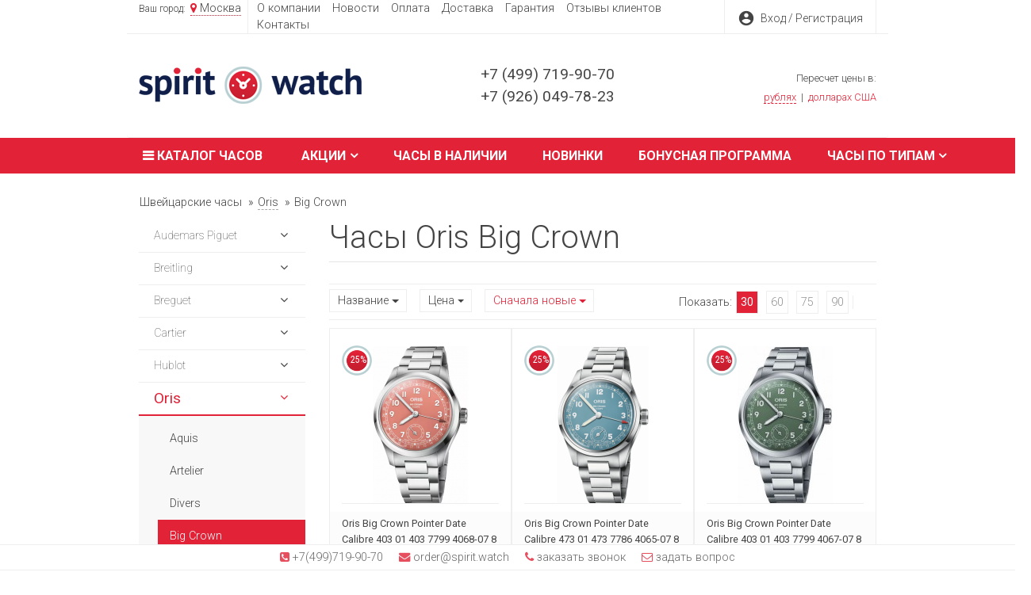

--- FILE ---
content_type: text/html; charset=utf-8
request_url: https://spirit.watch/category/oris/big-crown/
body_size: 445362
content:
<!DOCTYPE html>

    


<html lang="ru_RU" class="color_scheme_custom" data-custom="#e22237" data-mobile="false">
<head>
    <title>Купить часы Oris Big Crown — Spirit.Watch</title>
    
    <meta charset="UTF-8">
    <meta http-equiv="x-ua-compatible" content="IE=edge">
    <meta name="keywords" content="Швейцарские, часы, Oris, Big Crown" />
    <meta name="description" content="Купить швейцарские часы Oris Big Crown в наличии и на заказ" />
    <meta name="viewport" content="width=device-width, initial-scale=1" />
    <meta name="yandex-verification" content="86cdd610878492e9" />

        
        <link rel="next" href="https://spirit.watch/category/oris/big-crown/?page=2">
    
    <link rel="icon" type="image/png" href="/favicon.png" />
    <link rel="shortcut icon" href="/favicon.png" type="image/x-icon" />
    <link rel="apple-touch-icon" href="/favicon.png"/>
 	
    <link href="https://fonts.googleapis.com/icon?family=Material+Icons" rel="stylesheet">
    <link href="https://fonts.googleapis.com/css?family=Roboto:100,300,400,500,700,900&amp;subset=cyrillic,cyrillic-ext" rel="stylesheet">
        <link href="/wa-data/public/site/themes/sw/plugins/bootstrap/bootstrap.min.css" rel="stylesheet" />
    <link rel="preload" href="/wa-data/public/site/themes/sw/plugins/bootstrap/normalize.min.css" as="style" onload="this.rel='stylesheet'" />
    
    <link href="/wa-data/public/site/themes/sw/css/start.css" rel="stylesheet" />
    <link href="/wa-data/public/site/themes/sw/css/easysale.css" rel="stylesheet" />
    <link href="/wa-apps/shop/plugins/quickorder/js/dialog/jquery.dialog.min.css?8.8.1" rel="stylesheet">
<link href="/wa-apps/shop/plugins/quickorder/css/frontend.min.css?8.8.1" rel="stylesheet">
<link href="/wa-apps/shop/plugins/autobadge/css/frontend.min.css?1.7.7" rel="stylesheet">

           
        <script src="/wa-content/js/jquery/jquery-1.11.1.min.js"></script>
    <script src="/wa-content/js/jquery/jquery-migrate-1.2.1.min.js"></script>
    <script src="/wa-data/public/site/themes/sw/js/main.js"></script>
        
    <script src="/wa-content/js/jquery-plugins/jquery.cookie.js"></script>
    
        <style id="quickorder-inline-styles" data-inline-css="1">[data-quickorder-pb]{background:rgba(226,34,56,1);color:#fff;-webkit-border-radius:3px;-moz-border-radius:3px;border-radius:3px;font-size:14px;font-style:normal;font-weight:normal;padding:10px 25px;margin-top:10px;margin-bottom:10px;text-align:center}[data-quickorder-pb]:hover{background:rgba(242,17,51,1)}[data-quickorder-pb]{display:table}.quickorder-form[data-quickorder-pf]{background:rgba(255,255,255,1);color:#5e5e5e}.quickorder-form [data-quickorder-pfh]{background:rgba(243,243,243,1);color:#444;font-size:24px;padding:10px 15px}[data-quickorder-pf] [data-quickorder-close]{right:15px}[data-quickorder-pf] .quickorder-popup-head{background:rgba(243,243,243,1);color:#444}[data-quickorder-pf] .quickorder-popup{border:2px solid rgba(243,243,243,1)}.quickorder-form [data-quickorder-pt]{font-size:14px}.quickorder-form [data-quickorder-pfs]{padding:7px;-webkit-border-radius:3px;-moz-border-radius:3px;border-radius:3px;border:1px solid #cfcfcf;width:100%}[data-quickorder-pf] .quickorder-methods>div{border:1px solid #cfcfcf}[data-quickorder-pf] .quickorder-methods-form .wa-value input,[data-quickorder-pf] .quickorder-methods-form .wa-value select,[data-quickorder-pf] .wa-captcha-input,[data-quickorder-pf] .quickorder-methods-form .wa-value textarea{padding:7px;-webkit-border-radius:3px;-moz-border-radius:3px;border-radius:3px;border:1px solid #cfcfcf}.quickorder-form [data-quickorder-pff]{padding:20px;text-align:center}.quickorder-form [data-quickorder-pfb]{background:rgba(226,34,56,1);color:#fff;-webkit-border-radius:3px;-moz-border-radius:3px;border-radius:3px;font-size:14px;padding:10px 25px;text-align:center}.quickorder-form [data-quickorder-pfb]:hover{background:rgba(242,17,51,1)}[data-quickorder-pf] .quickorder-methods>div:hover,[data-quickorder-pf] .quickorder-methods>div.selected{background:rgba(226,34,56,.1)}[data-quickorder-pf] .quickorder-quantity-volume:hover{background:rgba(226,34,56,.1)}[data-quickorder-pf] .quickorder-popup input[type="button"]{background:rgba(226,34,56,1);color:#fff;-webkit-border-radius:3px;-moz-border-radius:3px;border-radius:3px;font-size:14px;padding:10px 25px;text-align:center}[data-quickorder-pf] .quickorder-popup input[type="button"]:hover{background:rgba(242,17,51,1)}[data-quickorder-cb]{background:rgba(226,34,56,1);color:#fff;-webkit-border-radius:3px;-moz-border-radius:3px;border-radius:3px;font-size:14px;font-style:normal;font-weight:normal;padding:10px 25px;margin-top:10px;margin-bottom:10px;text-align:center}[data-quickorder-cb]:hover{background:rgba(242,17,51,1)}[data-quickorder-cb]{display:table}.quickorder-form[data-quickorder-cf]{background:rgba(255,255,255,1);color:#5e5e5e}.quickorder-form [data-quickorder-cfh]{background:rgba(243,243,243,1);color:#444;font-size:24px;padding:10px 15px}[data-quickorder-cf] [data-quickorder-close]{right:15px}[data-quickorder-cf] .quickorder-popup-head{background:rgba(243,243,243,1);color:#444}[data-quickorder-cf] .quickorder-popup{border:2px solid rgba(243,243,243,1)}.quickorder-form [data-quickorder-ct]{font-size:14px}.quickorder-form [data-quickorder-cfs]{padding:7px;-webkit-border-radius:3px;-moz-border-radius:3px;border-radius:3px;border:1px solid #cfcfcf;width:100%}[data-quickorder-cf] .quickorder-methods>div{border:1px solid #cfcfcf}[data-quickorder-cf] .quickorder-methods-form .wa-value input,[data-quickorder-cf] .quickorder-methods-form .wa-value select,[data-quickorder-cf] .wa-captcha-input,[data-quickorder-cf] .quickorder-methods-form .wa-value textarea{padding:7px;-webkit-border-radius:3px;-moz-border-radius:3px;border-radius:3px;border:1px solid #cfcfcf}.quickorder-form [data-quickorder-cff]{padding:20px;text-align:center}.quickorder-form [data-quickorder-cfb]{background:rgba(226,34,56,1);color:#fff;-webkit-border-radius:3px;-moz-border-radius:3px;border-radius:3px;font-size:14px;padding:10px 25px;text-align:center}.quickorder-form [data-quickorder-cfb]:hover{background:rgba(242,17,51,1)}[data-quickorder-cf] .quickorder-methods>div:hover,[data-quickorder-cf] .quickorder-methods>div.selected{background:rgba(226,34,56,.1)}[data-quickorder-cf] .quickorder-quantity-volume:hover{background:rgba(226,34,56,.1)}[data-quickorder-cf] .quickorder-popup input[type="button"]{background:rgba(226,34,56,1);color:#fff;-webkit-border-radius:3px;-moz-border-radius:3px;border-radius:3px;font-size:14px;padding:10px 25px;text-align:center}[data-quickorder-cf] .quickorder-popup input[type="button"]:hover{background:rgba(242,17,51,1)}/* Добавляйте свой CSS ниже */</style><script type='text/javascript'>jQuery(document).ready(function($) {$.quickorder.init({version:'8.8.1',isDebug:'0',messages:{"Select product sku":"\u0412\u044b\u0431\u0440\u0430\u0442\u044c \u0432\u0430\u0440\u0438\u0430\u043d\u0442 \u0442\u043e\u0432\u0430\u0440\u0430","Product with the selected option combination is not available for purchase":"\u0422\u043e\u0432\u0430\u0440 \u0441 \u0432\u044b\u0431\u0440\u0430\u043d\u043d\u044b\u043c\u0438 \u0445\u0430\u0440\u0430\u043a\u0442\u0435\u0440\u0438\u0441\u0442\u0438\u043a\u0430\u043c\u0438 \u043d\u0435 \u0434\u043e\u0441\u0442\u0443\u043f\u0435\u043d \u0434\u043b\u044f \u0437\u0430\u043a\u0430\u0437\u0430","This product is already selected":"\u0422\u043e\u0432\u0430\u0440 \u0443\u0436\u0435 \u0432\u044b\u0431\u0440\u0430\u043d","Fix the errors above":"\u0418\u0441\u043f\u0440\u0430\u0432\u044c\u0442\u0435 \u0434\u043e\u043f\u0443\u0449\u0435\u043d\u043d\u044b\u0435 \u043e\u0448\u0438\u0431\u043a\u0438","The shopping cart is empty":"\u041a\u043e\u0440\u0437\u0438\u043d\u0430 \u043f\u0443\u0441\u0442\u0430","Wait, please... Redirecting":"\u041f\u043e\u0436\u0430\u043b\u0443\u0439\u0441\u0442\u0430, \u043f\u043e\u0434\u043e\u0436\u0434\u0438\u0442\u0435... \u0418\u0434\u0435\u0442 \u043f\u0435\u0440\u0435\u043d\u0430\u043f\u0440\u0430\u0432\u043b\u0435\u043d\u0438\u0435","Field is required":"\u041e\u0431\u044f\u0437\u0430\u0442\u0435\u043b\u044c\u043d\u043e\u0435 \u043f\u043e\u043b\u0435","Fill in required fields":"\u0417\u0430\u043f\u043e\u043b\u043d\u0438\u0442\u0435 \u043e\u0431\u044f\u0437\u0430\u0442\u0435\u043b\u044c\u043d\u044b\u0435 \u043f\u043e\u043b\u044f","Your order is empty":"\u0412\u0430\u0448 \u0437\u0430\u043a\u0430\u0437 \u043f\u0443\u0441\u0442","Fill in captcha field":"\u0417\u0430\u043f\u043e\u043b\u043d\u0438\u0442\u0435 \u043f\u0440\u043e\u0432\u0435\u0440\u043e\u0447\u043d\u044b\u0439 \u043a\u043e\u0434","Terms and agreement":"\u0423\u0441\u043b\u043e\u0432\u0438\u044f \u0438 \u0441\u043e\u0433\u043b\u0430\u0448\u0435\u043d\u0438\u044f","Phone format is not correct.<br>Use this one:":"\u041d\u0435\u043a\u043e\u0440\u0440\u0435\u043a\u0442\u043d\u044b\u0439 \u0444\u043e\u0440\u043c\u0430\u0442 \u0442\u0435\u043b\u0435\u0444\u043e\u043d\u0430.<br>\u0418\u0441\u043f\u043e\u043b\u044c\u0437\u0443\u0439\u0442\u0435 \u0442\u0430\u043a\u043e\u0439:","Shipping method has errors. Please, fix them.":"\u041c\u0435\u0442\u043e\u0434\u044b \u0434\u043e\u0441\u0442\u0430\u0432\u043a\u0438 \u0441\u043e\u0434\u0435\u0440\u0436\u0430\u0442 \u043e\u0448\u0438\u0431\u043a\u0438. \u041f\u043e\u0436\u0430\u043b\u0443\u0439\u0441\u0442\u0430, \u0438\u0441\u043f\u0440\u0430\u0432\u044c\u0442\u0435 \u0438\u0445.","Payment method has errors. Please, fix them.":"\u041c\u0435\u0442\u043e\u0434\u044b \u043e\u043f\u043b\u0430\u0442\u044b \u0441\u043e\u0434\u0435\u0440\u0436\u0430\u0442 \u043e\u0448\u0438\u0431\u043a\u0438. \u041f\u043e\u0436\u0430\u043b\u0443\u0439\u0441\u0442\u0430, \u0438\u0441\u043f\u0440\u0430\u0432\u044c\u0442\u0435 \u0438\u0445.","Minimal sum of order is %s":"\u041c\u0438\u043d\u0438\u043c\u0430\u043b\u044c\u043d\u0430\u044f \u0441\u0443\u043c\u043c\u0430 \u0437\u0430\u043a\u0430\u0437\u0430 %s","Minimal sum of each product is":"\u041c\u0438\u043d\u0438\u043c\u0430\u043b\u044c\u043d\u0430\u044f \u0441\u0442\u043e\u0438\u043c\u043e\u0441\u0442\u044c \u043a\u0430\u0436\u0434\u043e\u0433\u043e \u0442\u043e\u0432\u0430\u0440\u0430 %s","Minimal quantity of products is":"\u041c\u0438\u043d\u0438\u043c\u0430\u043b\u044c\u043d\u043e\u0435 \u043a\u043e\u043b\u0438\u0447\u0435\u0441\u0442\u0432\u043e \u0442\u043e\u0432\u0430\u0440\u043e\u0432","Minimal quantity of each product is":"\u041c\u0438\u043d\u0438\u043c\u0430\u043b\u044c\u043d\u043e\u0435 \u043a\u043e\u043b\u0438\u0447\u0435\u0441\u0442\u0432\u043e \u043a\u0430\u0436\u0434\u043e\u0433\u043e \u0442\u043e\u0432\u0430\u0440\u0430","Wait, please..":"\u041f\u043e\u0436\u0430\u043b\u0443\u0439\u0441\u0442\u0430, \u043f\u043e\u0434\u043e\u0436\u0434\u0438\u0442\u0435.."},currency:{"code":"RUB","sign":"\u0440\u0443\u0431.","sign_html":"<span class=\"ruble\">\u20bd<\/span>","sign_position":1,"sign_delim":" ","decimal_point":",","frac_digits":"2","thousands_sep":" "},usingPlugins:1,contactUpdate:0,popupClose:1,minimal:{"product_quantity":"","total_quantity":"","product_sum":"","price":""},productButton:'[data-quickorder-product-button]',cartButton:'[data-quickorder-cart-button]',analytics:{"cart":{"ga_counter":"","ya_counter":"39348090","yaecom":"","yaecom_goal_id":"","yaecom_container":"","ya_fopen":"","ya_submit":"request","ya_submit_error":"","ga_category_fopen":"","ga_action_fopen":"","ga_category_submit":"","ga_action_submit":"","ga_category_submit_error":"","ga_action_submit_error":""},"product":{"ga_counter":"","ya_counter":"39348090","yaecom":"","yaecom_goal_id":"","yaecom_container":"","ya_fopen":"","ya_submit":"request","ya_submit_error":"","ga_category_fopen":"","ga_action_fopen":"","ga_category_submit":"","ga_action_submit":"","ga_category_submit_error":"","ga_action_submit_error":""}},urls:{getProductSkus:'/quickorder/getProductSkus/',shipping:'/quickorder/shipping/update/',update:'/quickorder/update/',load:'/quickorder/load/',send:'/quickorder/send/',service:'/quickorder/service/update/',cartSaveUrl:{shop:'https://spirit.watch/cart/save/',plugin:'https://spirit.watch/my/'},cartDeleteUrl:{shop:'https://spirit.watch/cart/delete/',plugin:'https://spirit.watch/my/'},cartAddUrl:{shop:'https://spirit.watch/cart/add/',plugin:'https://spirit.watch/my/'}}});});</script><script type="text/javascript">
$(function(){
	$('#search-mb').shopKodPlugin({ url:'/' });
})
</script><link href="/wa-apps/shop/plugins/contacts/bower_components/font-awesome/css/font-awesome.min.css?v=8888" rel="stylesheet"><link href="/wa-apps/shop/plugins/contacts/bower_components/webui-popover/dist/jquery.webui-popover.min.css?v=8888" rel="stylesheet"><link href="/wa-apps/shop/plugins/contacts/css/contacts.css?v=8888" rel="stylesheet"><style>.b-contacts__block{background: #fff;}.b-contacts__elem:hover{background: #fff;}.b-contacts__block{color: #e22237;}</style><style>.b-contacts__call_input.wa-error {
border: 1px solid #ccc;
box-shadow: none !important;
}
.b-contacts__call_complete {
border: 1px solid #ccc;
}
.form-control.b-contacts__form--tel.wa-error {
border: 1px solid #ccc;
}
.b-contacts__call_popup {
text-align: left;
}</style><script type="text/template" id="shopcontacts__template"><div class="b-contacts__wrapper b-contacts__wrapper--small   b-contacts__wrapper--bottom b-contacts__wrapper--round "  data-base_url="/"  data-auto_mask="0" id="shopcontacts__wrapper"><div class="b-contacts__block"><div class="b-contacts__elem b-contacts__tel_block"><a  href="tel:+74997199070"><i class="fa fa-phone-square" aria-hidden="true"></i><span class="b-contacts__elem_text"> +7(499)719-90-70</span></a></div><div class="b-contacts__elem b-contacts__email_block"><a  href="mailto:order@spirit.watch"><i class="fa fa-envelope" aria-hidden="true"></i><span class="b-contacts__elem_text"> order@spirit.watch</span></a></div><div class="b-contacts__elem b-contacts__call_block b-contacts__has_title" data-content="Заказать звонок" ><a href="#" data-title="Заказать звонок"><i class="fa fa-phone" aria-hidden="true"></i><span class="b-contacts__elem_text" onclick="ym(39348090, 'reachGoal', 'request-call-footer'); return true;"> заказать звонок</span></a><div class="webui-popover-content b-contacts__call_popup" ><p>Оставьте свой номер телефона, мы перезвоним Вам в ближайшее время!</p><form method="post" class="b-contacts__call_form" onsubmit="ym(39348090, 'reachGoal', 'request-call-success-footer'); return true;"><input type="text" class="form-control b-contacts__call_input" name="subject" id="shop_contacts__call_subject"  value="" style="display: none"><p><input type="text" class="form-control b-contacts__call_input" name="phone" id="shop_contacts__call_input" placeholder="+_(___) ___-__-__"  value=""></p><div class="b-contacts__process"><img class="b-contacts__loader" src="/wa-apps/shop/plugins/contacts/img/loading16.gif" alt="Загрузка"><div class="b-contacts__error"></div></div><p><!--noindex-->Настоящим даю согласие с <a href="/about/privacy-policy/" class="ln-privacypolicy"  target="_blank">Правилами обработки персональных даных</a><!--/noindex--></p><p><input type="submit" class="btn btn-primary btn-dsv btn-block" value="Оставить заявку"></p></form></div></div><div class="b-contacts__elem b-contacts__form_block b-contacts__has_title" data-content="Задать свой вопрос"><a href="#" data-title="Задать свой вопрос"><i class="fa fa-envelope-o" aria-hidden="true"></i><span class="b-contacts__elem_text" onclick="ym(39348090, 'reachGoal', 'ask-question-footer'); return true;"> задать вопрос</span></a><div class="webui-popover-content b-contacts__form_popup" ><p>Заполните форму ниже и наши специалисты ответят Вам в ближайшее время!</p>
<form method="post" class="b-contacts__form_form" onsubmit="ym(39348090, 'reachGoal', 'ask-question-success-footer'); return true;">

        
    <input type="text" name="shop_contacts_body" value="" style="display: none">

        <div class="form-group ">
        <label for="shop_contacts__name">Ваше Имя</label>
        <input id="shop_contacts__name" class="form-control"  type="text" name="shop_contacts_name"  value="">
    </div>
    
    
            <div class="form-group ">
            <label for="shop_contacts__tel">Ваш телефон <span class="required">*</span></label>
            <input id="shop_contacts__tel"  type="text" class="form-control b-contacts__form--tel" name="shop_contacts_tel" required  value="">
        </div>
    
    

            <div class="form-group ">
            <label>Сообщение</label>
            <textarea class="form-control" name="shop_contacts_message"></textarea>
        </div>
    

  <div class="b-contacts__process">
    <img class="b-contacts__loader" src="/wa-apps/shop/plugins/contacts/img/loading16.gif" alt="Загрузка">
    <div class="b-contacts__error text-danger"></div>
  </div>

                            <p><!--noindex-->Настоящим даю согласие с <a href="/about/privacy-policy/" class="ln-privacypolicy"  target="_blank">Правилами обработки персональных даных</a><!--/noindex--></p>
    
  <p><input type="submit" class="btn btn-primary btn-dsv btn-block" value="Отправить сообщение"></p>
</form></div></div></div></div></script><script type="text/javascript" src="/wa-apps/shop/plugins/contacts/bower_components/webui-popover/dist/jquery.webui-popover.min.js?v=8888"></script><script type="text/javascript" src="/wa-apps/shop/plugins/contacts/js/contacts.js?v=8888"></script><script type="text/javascript">contacts_echocompany = new ContactsEchoCompany();</script><!-- registration plugin -->
<script type="text/javascript">
    var auth = false;
    
    (function($){
        $.registration = {
            proceed: function(email){
                var response = false;
                
                $.ajax({
                    type: 'POST',
                    url: '/registration/check',
                    async: false,
                    data: {
                        customer: {
                                'email': email
                            },
                        no_force: 1
                    },
                    success: function(r){
                        if ( r.data.contact_id ){
                            response = r.data.contact_id;
                        }
                    }
                });
                
                return response;
            },
            
            logout: function(){
                $.ajax({
                    type: 'POST',
                    url: '/registration/logout',
                    async: false
                });
            }
        };
    })(jQuery);
    
    $(document).on('click','.quickorder-header .close, .quickorder-overlay', function(){
        if ( auth ){
            window.location.reload();
        }
    });
    
    </script>
<!-- ./registration plugin -->
<script>$(function() {$.flexdiscountFrontend = new FlexdiscountPluginFrontend({urls: {couponAddUrl: '/flexdiscount/couponAdd/',updateDiscountUrl: '/flexdiscount/update/',refreshCartUrl: '/flexdiscount/cartUpdate/',deleteUrl: '/flexdiscount/couponDelete/',cartSaveUrl: {shop: '/cart/save/',plugin: '/my/'},cartDeleteUrl: {shop: '/cart/delete/',plugin: '/my/'},cartAddUrl: {shop: '/cart/add/',plugin: '/my/'}},updateInfoblocks: 1,hideDefaultAffiliateBlock: '',ss8forceUpdate: '0',addAffiliateBlock: 0,loaderType: 'loader1',locale: 'ru_RU',settings: {"enable_frontend_cart_hook":0},ss8UpdateAfterPayment: 0,shopVersion: '8.3.0.44568'});});</script><link href="https://fonts.googleapis.com/css?family=Roboto+Condensed" class="autobadge-goog-f" data-fonts="Roboto+Condensed" rel="stylesheet"><style class="autobadge-inline-css" data-targets="autobadge-pl.ab-7-0">.autobadge-pl.ab-7-0 .badge-dashed-line:after,.autobadge-pl.ab-7-0 .badge-dashed-line:before{border:0 none;border-top-right-radius:70px;border-top-left-radius:70px;border-bottom-left-radius:70px;border-bottom-right-radius:70px}</style><script>(function($){$(function(){$.autobadgeFrontend.init({update:'/autobadge/update/',forceParentVisible:'',delayLoading:'',delayLoadingAjax:'',forceParentRelative:'1',showLoader:'1'});});})(jQuery);</script><link rel="stylesheet" href="/wa-apps/shop/plugins/seofilter/css/filter-link.css?v=8.27">
<script defer src="/wa-apps/shop/plugins/seofilter/js/filter_frontend.js?v=8.27"></script>

<script>
	(function () {
		var onReady = function (callback) {
			if (document.readyState!='loading') {
				callback();
			}
			else if (document.addEventListener) {
				document.addEventListener('DOMContentLoaded', callback);
			}
			else {
				document.attachEvent('onreadystatechange', function () {
					if (document.readyState=='complete') {
						callback();
					}
				});
			}
		};

		window.seofilter_init_data = {
			category_url: "\/category\/oris\/big-crown\/",
			filter_url: "",
			current_filter_params: [],
			keep_page_number_param: false,
			block_empty_feature_values: false,

			price_min: 160199,
			price_max: 1134746,

			excluded_get_params: [],

			yandex_counter_code: false,

			feature_value_ids: false,
			stop_propagation_in_frontend_script: true
		};

		onReady(function() {
			window.seofilterInit($, window.seofilter_init_data);
		});
	})();
</script>
<!--kmphonemaskvalidate ru.kmwa-->
<script src="/wa-apps/shop/plugins/kmphonemaskvalidate/js/jquery.mask.min.js?v1.3.0.0" type="application/javascript" data-script-exception="1"></script>
<script src="/wa-apps/shop/plugins/kmphonemaskvalidate/js/kmphonemaskvalidate.min.js?v1.3.0.0" type="application/javascript" data-script-exception="1"></script>
<!/--kmphonemaskvalidate--><link href='/wa-apps/shop/plugins/cityselect/css/suggestions.min.css?v=1.8.6' rel='stylesheet'><script src='/wa-apps/shop/plugins/cityselect/js/jquery.suggestions.min.js?v1.8.6'></script><link href='/wa-data/public/shop/plugins/cityselect/css/frontend_5d08e1509382a.css' rel='stylesheet'><script src='/wa-data/public/shop/plugins/cityselect/js/frontend_5d08e150938ed.js'></script><script>shop_cityselect.init('51bb1dec312800dda4e8bc4378990a432fb01dac','/','/wa-apps/shop/plugins/cityselect/js/fancybox/','city','none',1,1);</script><script>shop_cityselect.location={"city":"\u041c\u043e\u0441\u043a\u0432\u0430","region":"77","zip":"101000","country":"rus","need_detect":true}</script><link type="text/css" rel="stylesheet" href="/wa-content/css/jquery-ui/base/jquery.ui.slider.css">
<script>window.jQuery.ui || document.write(unescape('%3Cscript src="/wa-apps/shop/plugins/filters/js/jquery-ui.core.slider.min.js"%3E%3C/script%3E'))</script>
<script>window.jQuery.ui.slider || document.write(unescape('%3Cscript src="/wa-content/js/jquery-ui/jquery.ui.slider.min.js"%3E%3C/script%3E'))</script>
<link type="text/css" rel="stylesheet" href="/wa-apps/shop/plugins/filters/css/filters.css?v1.9.3">
<script type="text/javascript">
    $.wa = $.wa || {};
    $.wa.filters = {"pos":"right","url":"\/filters\/count\/","ajax":1,"category_id":"273","price_min":160199,"price_min_str":"160 199 \u0440\u0443\u0431.","price_max":1134746,"price_max_str":"1 134 746 \u0440\u0443\u0431.","price_values":[160199,1134746]};
    $(function () {
        $('.filters').on('click', 'b,i', function () {
            if ($(this).closest('p').length > 0) {
                $(this).closest('p').toggleClass('collapsed');
            } else {
                $(this).closest('div').toggleClass('collapsed');
            }
        });
    });
</script>
<script type="text/javascript" src="/wa-apps/shop/plugins/filters/js/filters.min.js?v1.9.3"></script>   
    
<script>
  (function(i,s,o,g,r,a,m){i['GoogleAnalyticsObject']=r;i[r]=i[r]||function(){
  (i[r].q=i[r].q||[]).push(arguments)},i[r].l=1*new Date();a=s.createElement(o),
  m=s.getElementsByTagName(o)[0];a.async=1;a.src=g;m.parentNode.insertBefore(a,m)
  })(window,document,'script','https://www.google-analytics.com/analytics.js','ga');

  ga('create', 'UA-93238827-1', 'auto');
  ga('send', 'pageview');

</script>


<!-- Yandex.Metrika counter -->
<script type="text/javascript" >
   (function(m,e,t,r,i,k,a){m[i]=m[i]||function(){(m[i].a=m[i].a||[]).push(arguments)};
   m[i].l=1*new Date();
   for (var j = 0; j < document.scripts.length; j++) {if (document.scripts[j].src === r) { return; }}
   k=e.createElement(t),a=e.getElementsByTagName(t)[0],k.async=1,k.src=r,a.parentNode.insertBefore(k,a)})
   (window, document, "script", "https://mc.yandex.ru/metrika/tag.js", "ym");

   ym(39348090, "init", {
        clickmap:true,
        trackLinks:true,
        accurateTrackBounce:true,
        webvisor:true,
        trackHash:true
   });
</script>
<!-- /Yandex.Metrika counter -->



</head>
<body>


<div id="all-content">
    
    <div class="content_mobile header Sticky fixed">
     	<span class="mm-btn-menu"><a href="#menu_mobile"><i class="material-icons">menu</i></a></span>
      	<span class="mh-text mm-logo-center">
        <a href="/"><img src="/wa-data/public/site/themes/sw/img/logo.png" alt="spirit.watch" itemprop="logo"></a>
        </span>
        <span class="mm-search-ico"><a href="javascript:void(0);"><i class="material-icons"> search </i></a></span>
      
    </div>
    <div class="mm-search-sw">
    	 
                  
         
        <form method="get" action="/search/">
                      
                      <div class="js-searchpro__field-wrapper" id="searchpro-field-wrapper-696cfff115144" >
		<div class="js-searchpro__field" style="display: none;">
	<div class="searchpro__field">
	<div class="searchpro__field-container js-searchpro__field-container">
		<div class="searchpro__field-input-container">
			<input class="searchpro__field-input js-searchpro__field-input" autocomplete="off"
			       placeholder="Найти часы"/>
			<div class="searchpro__field-clear-button js-searchpro__field-clear-button" style="display: none;"></div>
		</div>
				<div class="searchpro__field-button-container">
			<div class="searchpro__field-button js-searchpro__field-button"><i class="material-icons"> search </i></div>
		</div>
	</div>
</div>

</div>

<script type="text/javascript">
	(function($) {
		var create_field = function(field) {
			new field('searchpro-field-wrapper-696cfff115144', {"dropdown_status":true,"category_status":false,"dropdown_min_length":3,"history_cookie_key":"shop_searchpro_search_history","popular_status":true,"popular_max_count":5,"history_status":true,"history_search_status":true,"history_max_count":5,"clear_button_status":true,"helper_dropdown":{"current":"<div class=\"searchpro__dropdown\">\n\t<div class=\"searchpro__dropdown-group searchpro__dropdown-group-history\">\n\t\t\t\t\t<div class=\"searchpro__dropdown-group-title\">\n\t\t\t\t\u041f\u043e\u043f\u0443\u043b\u044f\u0440\u043d\u044b\u0435 \u0437\u0430\u043f\u0440\u043e\u0441\u044b\n\t\t\t<\/div>\n\t\t\t<div class=\"searchpro__dropdown-group-entities js-searchpro__dropdown-entities\">\n\t\t\t\t\t\t\t\t\t<a class=\"searchpro__dropdown-entity js-searchpro__dropdown-entity\"\n\t\t\t\t\t   data-action=\"value:data-value\" data-value=\"classico\" href=\"\/search\/161\/classico\/\">\n\t\t\t\t\t\tclassico\n\n\t\t\t\t\t\t\t\t\t\t\t\t\t\t\t\t\t\t\t\t\t\t\t\t\t\t\t\t\t\t\t\t\t\t\t\t\t\t\t\t\t\t\t<span class=\"searchpro__dropdown-entity_subname\">\n\t\t\t\t\t\t  \t\t        Ulysse Nardin\n\t\t\t\t\t\t\t\t\t<\/span>\n\t\t\t\t\t\t\t\t\t\t\t<\/a>\n\t\t\t\t\t\t\t\t\t<a class=\"searchpro__dropdown-entity js-searchpro__dropdown-entity\"\n\t\t\t\t\t   data-action=\"value:data-value\" data-value=\"marine diver\" href=\"\/search\/161\/marine+diver\/\">\n\t\t\t\t\t\tmarine diver\n\n\t\t\t\t\t\t\t\t\t\t\t\t\t\t\t\t\t\t\t\t\t\t\t\t\t\t\t\t\t\t\t\t\t\t\t\t\t\t\t\t\t\t\t<span class=\"searchpro__dropdown-entity_subname\">\n\t\t\t\t\t\t  \t\t        Ulysse Nardin\n\t\t\t\t\t\t\t\t\t<\/span>\n\t\t\t\t\t\t\t\t\t\t\t<\/a>\n\t\t\t\t\t\t\t\t\t<a class=\"searchpro__dropdown-entity js-searchpro__dropdown-entity\"\n\t\t\t\t\t   data-action=\"value:data-value\" data-value=\"freak\" href=\"\/search\/161\/freak\/\">\n\t\t\t\t\t\tfreak\n\n\t\t\t\t\t\t\t\t\t\t\t\t\t\t\t\t\t\t\t\t\t\t\t\t\t\t\t\t\t\t\t\t\t\t\t\t\t\t\t\t\t\t\t<span class=\"searchpro__dropdown-entity_subname\">\n\t\t\t\t\t\t  \t\t        Ulysse Nardin\n\t\t\t\t\t\t\t\t\t<\/span>\n\t\t\t\t\t\t\t\t\t\t\t<\/a>\n\t\t\t\t\t\t\t\t\t<a class=\"searchpro__dropdown-entity js-searchpro__dropdown-entity\"\n\t\t\t\t\t   data-action=\"value:data-value\" data-value=\"diver\" href=\"\/search\/161\/diver\/\">\n\t\t\t\t\t\tdiver\n\n\t\t\t\t\t\t\t\t\t\t\t\t\t\t\t\t\t\t\t\t\t\t\t\t\t\t\t\t\t\t\t\t\t\t\t\t\t\t\t\t\t\t\t<span class=\"searchpro__dropdown-entity_subname\">\n\t\t\t\t\t\t  \t\t        Ulysse Nardin\n\t\t\t\t\t\t\t\t\t<\/span>\n\t\t\t\t\t\t\t\t\t\t\t<\/a>\n\t\t\t\t\t\t\t\t\t<a class=\"searchpro__dropdown-entity js-searchpro__dropdown-entity\"\n\t\t\t\t\t   data-action=\"value:data-value\" data-value=\"dual time\" href=\"\/search\/161\/dual+time\/\">\n\t\t\t\t\t\tdual time\n\n\t\t\t\t\t\t\t\t\t\t\t\t\t\t\t\t\t\t\t\t\t\t\t\t\t\t\t\t\t\t\t\t\t\t\t\t\t\t\t\t\t\t\t<span class=\"searchpro__dropdown-entity_subname\">\n\t\t\t\t\t\t  \t\t        Ulysse Nardin\n\t\t\t\t\t\t\t\t\t<\/span>\n\t\t\t\t\t\t\t\t\t\t\t<\/a>\n\t\t\t\t\t\t\t<\/div>\n\t\t\t\t<div class=\"js-searchpro__dropdown-history\">\n\t\t\t\t\t<\/div>\n\t<\/div>\n<\/div>\n","template":"<div class=\"searchpro__dropdown\">\n\t<div class=\"searchpro__dropdown-group searchpro__dropdown-group-history\">\n\t\t\t\t\t<div class=\"searchpro__dropdown-group-title\">\n\t\t\t\t\u041f\u043e\u043f\u0443\u043b\u044f\u0440\u043d\u044b\u0435 \u0437\u0430\u043f\u0440\u043e\u0441\u044b\n\t\t\t<\/div>\n\t\t\t<div class=\"searchpro__dropdown-group-entities js-searchpro__dropdown-entities\">\n\t\t\t\t\t\t\t\t\t<a class=\"searchpro__dropdown-entity js-searchpro__dropdown-entity\"\n\t\t\t\t\t   data-action=\"value:data-value\" data-value=\"classico\" href=\"\/search\/161\/classico\/\">\n\t\t\t\t\t\tclassico\n\n\t\t\t\t\t\t\t\t\t\t\t\t\t\t\t\t\t\t\t\t\t\t\t\t\t\t\t\t\t\t\t\t\t\t\t\t\t\t\t\t\t\t\t<span class=\"searchpro__dropdown-entity_subname\">\n\t\t\t\t\t\t  \t\t        Ulysse Nardin\n\t\t\t\t\t\t\t\t\t<\/span>\n\t\t\t\t\t\t\t\t\t\t\t<\/a>\n\t\t\t\t\t\t\t\t\t<a class=\"searchpro__dropdown-entity js-searchpro__dropdown-entity\"\n\t\t\t\t\t   data-action=\"value:data-value\" data-value=\"marine diver\" href=\"\/search\/161\/marine+diver\/\">\n\t\t\t\t\t\tmarine diver\n\n\t\t\t\t\t\t\t\t\t\t\t\t\t\t\t\t\t\t\t\t\t\t\t\t\t\t\t\t\t\t\t\t\t\t\t\t\t\t\t\t\t\t\t<span class=\"searchpro__dropdown-entity_subname\">\n\t\t\t\t\t\t  \t\t        Ulysse Nardin\n\t\t\t\t\t\t\t\t\t<\/span>\n\t\t\t\t\t\t\t\t\t\t\t<\/a>\n\t\t\t\t\t\t\t\t\t<a class=\"searchpro__dropdown-entity js-searchpro__dropdown-entity\"\n\t\t\t\t\t   data-action=\"value:data-value\" data-value=\"freak\" href=\"\/search\/161\/freak\/\">\n\t\t\t\t\t\tfreak\n\n\t\t\t\t\t\t\t\t\t\t\t\t\t\t\t\t\t\t\t\t\t\t\t\t\t\t\t\t\t\t\t\t\t\t\t\t\t\t\t\t\t\t\t<span class=\"searchpro__dropdown-entity_subname\">\n\t\t\t\t\t\t  \t\t        Ulysse Nardin\n\t\t\t\t\t\t\t\t\t<\/span>\n\t\t\t\t\t\t\t\t\t\t\t<\/a>\n\t\t\t\t\t\t\t\t\t<a class=\"searchpro__dropdown-entity js-searchpro__dropdown-entity\"\n\t\t\t\t\t   data-action=\"value:data-value\" data-value=\"diver\" href=\"\/search\/161\/diver\/\">\n\t\t\t\t\t\tdiver\n\n\t\t\t\t\t\t\t\t\t\t\t\t\t\t\t\t\t\t\t\t\t\t\t\t\t\t\t\t\t\t\t\t\t\t\t\t\t\t\t\t\t\t\t<span class=\"searchpro__dropdown-entity_subname\">\n\t\t\t\t\t\t  \t\t        Ulysse Nardin\n\t\t\t\t\t\t\t\t\t<\/span>\n\t\t\t\t\t\t\t\t\t\t\t<\/a>\n\t\t\t\t\t\t\t\t\t<a class=\"searchpro__dropdown-entity js-searchpro__dropdown-entity\"\n\t\t\t\t\t   data-action=\"value:data-value\" data-value=\"dual time\" href=\"\/search\/161\/dual+time\/\">\n\t\t\t\t\t\tdual time\n\n\t\t\t\t\t\t\t\t\t\t\t\t\t\t\t\t\t\t\t\t\t\t\t\t\t\t\t\t\t\t\t\t\t\t\t\t\t\t\t\t\t\t\t<span class=\"searchpro__dropdown-entity_subname\">\n\t\t\t\t\t\t  \t\t        Ulysse Nardin\n\t\t\t\t\t\t\t\t\t<\/span>\n\t\t\t\t\t\t\t\t\t\t\t<\/a>\n\t\t\t\t\t\t\t<\/div>\n\t\t\t\t<div class=\"js-searchpro__dropdown-history\">\n\t\t\t\t\t\t\t<div class=\"searchpro__dropdown-group-title\">\n\t\t\t\t\t\u0418\u0441\u0442\u043e\u0440\u0438\u044f \u0437\u0430\u043f\u0440\u043e\u0441\u043e\u0432\n\t\t\t\t<\/div>\n\t\t\t\t<div class=\"searchpro__dropdown-group-entities js-searchpro__dropdown-entities\">\n\t\t\t\t\t\t\t\t\t\t\t<a class=\"searchpro__dropdown-entity js-searchpro__dropdown-entity\"\n\t\t\t\t\t\t   data-action=\"value:data-value\" data-value=\"\" href=\"\/search\/%QUERY%\/\">\n\t\t\t\t\t<span class=\"js-searchpro__dropdown-entity_query\">\n\t\t\t\t\t\t\n\t\t\t\t\t<\/span>\n\t\t\t\t\t\t\t\t\t\t\t\t\t\t\t<div class=\"searchpro__dropdown-entity_delete-button js-searchpro__dropdown-entity_delete-button\">\n\t\t\t\t\t\t\t\t\t\u0423\u0434\u0430\u043b\u0438\u0442\u044c\n\t\t\t\t\t\t\t\t<\/div>\n\t\t\t\t\t\t\t\t\t\t\t\t\t<\/a>\n\t\t\t\t\t\t\t\t\t<\/div>\n\t\t\t\t\t<\/div>\n\t<\/div>\n<\/div>\n"}});
		};

		if(window.shop_searchpro_field) {
			create_field(window.shop_searchpro_field);
			return;
		}

		$(document).on('shop-searchpro-field-loaded', function(e, field) {
			create_field(field);
		});
	})(jQuery);
</script>

	</div>
 <script type="text/javascript" src="https://spirit.watch/searchpro-plugin/config/?v1000.0?784519892"></script> <script type="text/javascript"> (function() { window.shop_searchpro.loader.loadJs('/wa-apps/shop/plugins/searchpro/js/frontend.field.js?v1000.0', 'field', null); window.shop_searchpro.loader.loadCss('https://spirit.watch/wa-apps/shop/plugins/searchpro/css/frontend.fonts.css?v1000.0'); window.shop_searchpro.loader.loadCss('https://spirit.watch/wa-data/public/shop/themes/sw/searchpro_plugin_field.css?v1000.0'); window.shop_searchpro.loader.loadCss('https://spirit.watch/wa-data/public/shop/plugins/searchpro/stylesheet/sw/field.css?1676876310'); })(); </script> 
                    </form>
    </div>
    

	<script>
	$(document).ready(function() {
		$(".mm-search-ico").on("click", function() {
			$(".mm-search-sw").fadeToggle(100);
		});
		/*
		$(".mm-search-ico").click(function() {
			console.log("test");
			$(".mm-search-sw").attr("display","block");
		});
		*/ 			 
	});
	</script>     
   
    
        <div id="topview">

            
            <script>
			$(document).ready(function() {
            	$(".header-city a").click(function() {
					
					
				 }); 
				 
            });
            </script>  
    
    </div>
        
    
    
        <div id="quickview"></div>
        
  
    
                
   
    
            <div id="reglog">
    	<div>
        	
        	<div class="selfrm">
            
            	
                <div class="logfrm">
                	<div class="s-profile-wrapper col-md-12"><h2 class="s-profile-header">Логин</h2><section class="page-section social-auth-wrapper"><ul class="auth-type-wrapper list-inline"><li class="auth-item list-inline-item"><a href="/oauth.php?app=shop&amp;provider=facebook"><img alt="Facebook" src="/wa-content/img/auth/facebook-circle.svg"/>Facebook</a></li><li class="auth-item list-inline-item"><a href="/oauth.php?app=shop&amp;provider=yandex"><img alt="Яндекс" src="/wa-content/img/auth/yandex-circle.svg"/>Яндекс</a></li></ul></section><section class="page-section login-form-wrapper"><div class="wa-login-form-wrapper" id="wa-login-form-wrapper696cfff11f994">

    <div data-action="/login/" class="js-wa-form-item">


    
    <div class="wa-info-messages" style="display: none;">
            </div>

    
    
    <div class="wa-login-form-fields js-login-form-fields-block">
                    <div class="wa-field wa-field-login " data-field-id="login" style="">
        <div class="wa-name">
            Email

            
            
        </div>
        <div class="wa-value">

                
            
    
    
    
    
                            

    
    
    
    <input class="" placeholder="Email" placeholder="Логин" title="Логин"  type="text" name="login" value="">


            
            
            
            
                
        </div>
    </div>
                    <div class="wa-field wa-field-password " data-field-id="password" style="">
        <div class="wa-name">
            Пароль

            
            
        </div>
        <div class="wa-value">

                
            
    
    
    
    
                            

    
    
    
    <input class="" placeholder=""  type="password" name="password" value="">


            
            
            
                            <a class="wa-login-forgotpassword-url regfrm-frgt-btn" href="#" data-type="forgotpassword">Забыли пароль?</a>
            
                
        </div>
    </div>
        
        

        
    </div>

    <div class="wa-login-form-actions js-login-form-actions">
        <div class="wa-uncaught-errors" style="display: none;">
            </div>

        
        <div class="wa-buttons-wrapper" style="">
            <input type="hidden" name="wa_auth_login" value="1">
            <input type="submit" class="btn btn-success btn-size-st align-middle" value="Войти" class="wa-login-submit">
            <i class="icon16 loading wa-loading" style="display: none;"></i>
        </div>

        <div class="wa-signup-url">
            Впервые у нас? <a href="#" class="regfrm-reg-btn" data-type="signup">Зарегистрироваться</a>
        </div>
    </div>

    


    </div>

</div>


        
    
    
                
    <script>
        ( function($) { "use strict";
            load([{"id":"wa-content-frontend-login-form-js","type":"js","uri":"\/wa-content\/js\/login\/login-frontend-form.min.js?v=8.3.0.44568"},{"id":"wa-content-frontend-login-css","type":"css","uri":"\/wa-content\/css\/login\/frontend\/login.css?v=8.3.0.44568"}]).then(init);

            function load(sources) {
                var deferred = $.Deferred();

                loader(sources).then( function() {
                    deferred.resolve();
                }, function(bad_sources) {
                    if (console && console.error) {
                        console.error("Error loading resource", bad_sources);
                    }
                    deferred.reject(bad_sources);
                });

                return deferred.promise();

                function loader(sources) {
                    var deferred = $.Deferred(),
                        counter = sources.length;

                    var bad_sources = [];

                    $.each(sources, function(i, source) {
                        switch (source.type) {
                            case "css":
                                loadCSS(source).then(onLoad, onError);
                                break;
                            case "js":
                                loadJS(source).then(onLoad, onError);
                                break;
                        }
                    });

                    return deferred.promise();

                    function loadCSS(source) {
                        var deferred = $.Deferred(),
                            promise = deferred.promise();

                        var $link = $("#" + source.id);
                        if ($link.length) {
                            promise = $link.data("promise");

                        } else {
                            $link = $("<link />", {
                                id: source.id,
                                rel: "stylesheet"
                            }).appendTo("head")
                                .data("promise", promise);

                            $link
                                .on("load", function() {
                                    deferred.resolve(source);
                                }).on("error", function() {
                                deferred.reject(source);
                            });

                            $link.attr("href", source.uri);
                        }

                        return promise;
                    }

                    function loadJS(source) {
                        var deferred = $.Deferred(),
                            promise = deferred.promise();

                        var $script = $("#" + source.id);
                        if ($script.length) {
                            promise = $script.data("promise");

                        } else {
                            var script = document.createElement("script");
                            document.getElementsByTagName("head")[0].appendChild(script);

                            $script = $(script)
                                .attr("id", source.id)
                                .data("promise", promise);

                            $script
                                .on("load", function() {
                                    deferred.resolve(source);
                                }).on("error", function() {
                                deferred.reject(source);
                            });

                            $script.attr("src", source.uri);
                        }

                        return promise;
                    }

                    function onLoad(source) {
                        counter -= 1;
                        watcher();
                    }

                    function onError(source) {
                        bad_sources.push(source);
                        counter -= 1;
                        watcher();
                    }

                    function watcher() {
                        if (counter === 0) {
                            if (!bad_sources.length) {
                                deferred.resolve();
                            } else {
                                deferred.reject(bad_sources);
                            }
                        }
                    }
                }
            }

            function init() {
                new WaFrontendLogin({
                    $wrapper: $("#wa-login-form-wrapper696cfff11f994"),
                    namespace: null,
                    auth_type: "generate_password",
                    errors: [],
                    messages: [],
                    onetime_password_url: null,
                    locale: {"required":"\u041f\u043e\u043b\u0435 \u043e\u0431\u044f\u0437\u0430\u0442\u0435\u043b\u044c\u043d\u043e\u0435","login_required":"\u041b\u043e\u0433\u0438\u043d \u043e\u0431\u044f\u0437\u0430\u0442\u0435\u043b\u0435\u043d","password_required":"\u041f\u0430\u0440\u043e\u043b\u044c \u043e\u0431\u044f\u0437\u0430\u0442\u0435\u043b\u0435\u043d","captcha_required":"\u041a\u0430\u043f\u0447\u0430 \u043e\u0431\u044f\u0437\u0430\u0442\u0435\u043b\u044c\u043d\u0430","sent_by_email":"(\u043e\u0442\u043f\u0440\u0430\u0432\u043b\u0435\u043d \u043f\u043e email)","sent_by_sms":"(\u043e\u0442\u043f\u0440\u0430\u0432\u043b\u0435\u043d \u0432 SMS)"},
                    is_json_mode: true,
                    need_redirects: true,
                    is_need_confirm: false,
                    oauth_adapter_sizes: []
                });
            }

        })(jQuery);
    </script></section></div>
                </div>
                
                
                
                <div class="regfrm">
                	<div class="s-profile-wrapper col-md-12"><header class="page-header-wrapper"><h1 class="page-header">Регистрация</h1></header><section class="page-section social-auth-wrapper"><p>Авторизация через внешние сервисы</p><ul class="auth-type-wrapper"><li class="auth-item"><a href="/oauth.php?app=shop&amp;provider=facebook"><img alt="Facebook" src="/wa-content/img/auth/facebook-circle.svg"/>Facebook</a></li><li class="auth-item"><a href="/oauth.php?app=shop&amp;provider=yandex"><img alt="Яндекс" src="/wa-content/img/auth/yandex-circle.svg"/>Яндекс</a></li></ul></section><section class="page-section signup-form-wrapper">







<div class="wa-signup-form-wrapper" id="wa-signup-form-wrapper696cfff123365" style="visibility: hidden;">

    
    <form action="/signup/" method="post">

    
    
    <section class="wa-signup-form-fields js-signup-form-fields">
                    





















    
    
    
        
    
    
                    
        
    
    <div class="wa-field wa-field-firstname " data-field-id="firstname"
         data-parent-field-id=""
         data-is-required=""
         data-ext="">
        <div class="wa-name">Имя </div>
        <div class="wa-value">
                    
    
        
        
        
    
    
    
    
    <input class="" placeholder="" title="Имя"  type="text" name="data[firstname]" value="">

    

            
            
                
        </div>
    </div>


        
    


                    





















    
    
    
        
    
    
                    
        
    
    <div class="wa-field wa-field-email " data-field-id="email"
         data-parent-field-id=""
         data-is-required="1"
         data-ext="">
        <div class="wa-name">Email *</div>
        <div class="wa-value">
                    
    
        
        
        
    
    
    
    
    <p><input class="" placeholder="" title="Email"  type="text" name="data[email]" value=""></p>

    

            
            
                
        </div>
    </div>


        
    


        
        <div class="wa-field wa-captcha-field" data-type="waReCaptcha">
            <div class="wa-name">Антиспам-защита *</div>
        <div class="wa-value">
        <script>
    (function() {

        

        window.onloadWaRecaptchaCallback = function() {
            var sitekey = "6Lf2MeUUAAAAAIKYNS8fcAdHBJdkaBDL0K6DM2K2";
            if (!window.grecaptcha) return;
            $('.g-recaptcha:not(.initialized)').each(function() {
                var wrapper = $(this).addClass('initialized');
                var widget_id = grecaptcha.render(wrapper[0], { sitekey: sitekey });
                wrapper.siblings('.wa-captcha-refresh, .wa-captcha-img').click(function() {
                    var new_wrapper = $('<div class="g-recaptcha"></div>');
                    wrapper.after(new_wrapper);
                    wrapper.remove();
                    new_wrapper = new_wrapper.addClass('initialized');
                    widget_id = grecaptcha.render(new_wrapper[0], { sitekey: sitekey });
                    wrapper = new_wrapper;
                    return false;
                });
            });
            $(window).trigger('wa_recaptcha_loaded');
        };

        $(function() {
            if (window.grecaptcha) {
                window.onloadWaRecaptchaCallback();
            } else {
                $.getScript("https://www.google.com/recaptcha/api.js?render=explicit&onload=onloadWaRecaptchaCallback");
            }
        });
    })();
</script>
<div class="wa-captcha-section wa-recaptcha">
    <a class="wa-captcha-refresh wa-captcha-img" style="display:none;"></a>
    <div class="g-recaptcha"></div>
</div>

    </div>
</div>

        <div class="wa-field wa-field-terms-accepted">
    <div class="wa-value">
        <label>
                        <!--noindex-->Настоящим даю согласие с <a href="/about/privacy-policy/" class="ln-privacypolicy"  target="_blank">Правилами обработки персональных даных</a><!--/noindex-->
                    </label>
    </div>
</div>

    </section>

    <section class="wa-signup-form-actions js-signup-form-actions">
        <div class="wa-uncaught-errors" style="display: none;"></div>

        <div class="wa-buttons-wrapper">
                                    <input type="submit" class="btn btn-success btn-size-st align-middle" value="Регистрация">
            <i class="icon16 loading wa-loading" style="display: none;"></i>
        </div>

        
        <div class="wa-login-url">
            Уже регистрировались? <a href="#" class="regfrm-login-btn" data-type="login">Вход</a>
        </div>
    </section>

    
    
</form>


    
        
        
                            
        <script>
            ( function($) { "use strict";
                load([{"id":"wa-content-signup-js","type":"js","uri":"\/wa-content\/js\/signup\/signup.js?v=8.3.0.44568"},{"id":"wa-content-signup-css","type":"css","uri":"\/wa-content\/css\/signup\/signup.css?v=8.3.0.44568"}]).then(init);

                function load(sources) {
                    var deferred = $.Deferred();

                    loader(sources).then( function() {
                        deferred.resolve();
                    }, function(bad_sources) {
                        if (console && console.error) {
                            console.error("Error loading resource", bad_sources);
                        }
                        deferred.reject(bad_sources);
                    });

                    return deferred.promise();

                    function loader(sources) {
                        var deferred = $.Deferred(),
                            counter = sources.length;

                        var bad_sources = [];

                        $.each(sources, function(i, source) {
                            switch (source.type) {
                                case "css":
                                    loadCSS(source).then(onLoad, onError);
                                    break;
                                case "js":
                                    loadJS(source).then(onLoad, onError);
                                    break;
                            }
                        });

                        return deferred.promise();

                        function loadCSS(source) {
                            var deferred = $.Deferred(),
                                promise = deferred.promise();

                            var $link = $("#" + source.id);
                            if ($link.length) {
                                promise = $link.data("promise");

                            } else {
                                $link = $("<link />", {
                                    id: source.id,
                                    rel: "stylesheet"
                                }).appendTo("head")
                                    .data("promise", promise);

                                $link
                                    .on("load", function() {
                                        deferred.resolve(source);
                                    }).on("error", function() {
                                    deferred.reject(source);
                                });

                                $link.attr("href", source.uri);
                            }

                            return promise;
                        }

                        function loadJS(source) {
                            var deferred = $.Deferred(),
                                promise = deferred.promise();

                            var $script = $("#" + source.id);
                            if ($script.length) {
                                promise = $script.data("promise");

                            } else {
                                var script = document.createElement("script");
                                document.getElementsByTagName("head")[0].appendChild(script);

                                $script = $(script)
                                    .attr("id", source.id)
                                    .data("promise", promise);

                                $script
                                    .on("load", function() {
                                        deferred.resolve(source);
                                    }).on("error", function() {
                                    deferred.reject(source);
                                });

                                $script.attr("src", source.uri);
                            }

                            return promise;
                        }

                        function onLoad(source) {
                            counter -= 1;
                            watcher();
                        }

                        function onError(source) {
                            bad_sources.push(source);
                            counter -= 1;
                            watcher();
                        }

                        function watcher() {
                            if (counter === 0) {
                                if (!bad_sources.length) {
                                    deferred.resolve();
                                } else {
                                    deferred.reject(bad_sources);
                                }
                            }
                        }
                    }
                }

                function init() {
                    new WaSignup({
                        $wrapper: $("#wa-signup-form-wrapper696cfff123365").removeAttr("style"),
                        namespace: "data",
                        locale: {"required":"\u041f\u043e\u043b\u0435 \u043e\u0431\u044f\u0437\u0430\u0442\u0435\u043b\u044c\u043d\u043e\u0435","onetime_password_required":"\u0427\u0442\u043e\u0431\u044b \u0437\u0430\u0432\u0435\u0440\u0448\u0438\u0442\u044c \u0440\u0435\u0433\u0438\u0441\u0442\u0440\u0430\u0446\u0438\u044e, \u0432\u0432\u0435\u0434\u0438\u0442\u0435 \u043a\u043e\u0434 \u043f\u043e\u0434\u0442\u0432\u0435\u0440\u0436\u0434\u0435\u043d\u0438\u044f","confirmation_code_required":"\u0427\u0442\u043e\u0431\u044b \u0437\u0430\u0432\u0435\u0440\u0448\u0438\u0442\u044c \u0440\u0435\u0433\u0438\u0441\u0442\u0440\u0430\u0446\u0438\u044e, \u0432\u0432\u0435\u0434\u0438\u0442\u0435 \u043a\u043e\u0434 \u043f\u043e\u0434\u0442\u0432\u0435\u0440\u0436\u0434\u0435\u043d\u0438\u044f","captcha_required":"\u041a\u0430\u043f\u0447\u0430 \u043e\u0431\u044f\u0437\u0430\u0442\u0435\u043b\u044c\u043d\u0430","sent_by_email":"(\u043e\u0442\u043f\u0440\u0430\u0432\u043b\u0435\u043d \u043f\u043e email)","sent_by_sms":"(\u043e\u0442\u043f\u0440\u0430\u0432\u043b\u0435\u043d \u0432 SMS)"},
                        timeout: 60,
                        url: "\/signup\/",
                        is_onetime_password_auth_type: false,
                        is_need_confirm: false,
                        need_redirects: true,
                        contact_type: "person"
                    });
                }
            })(jQuery);
        </script>

    </div>
</section></div>
                </div>
                
                
                
                <div class="passretfrm">
                    <div class="s-profile-wrapper"><header class="page-header-wrapper"><h1 class="page-header">Восстановление пароля</h1></header><section class="page-section"><div class="wa-forgotpassword-form-wrapper" id="wa-forgotpassword-form-wrapper696cfff12677e">

    <form action="/forgotpassword/" method="post">

    
    <div class="wa-info-messages" style="display: none;">
            </div>

    <section class="wa-forgotpassword-form-fields js-forgotpassword-form-fields">
        <div class="wa-field wa-field-login" data-field-id="login">
            <div class="wa-name">Email</div>
            <div class="wa-value">
                                                <input type="text" name="login"
                       value=""
                       autocomplete="off"
                       placeholder="Email">
                <div class="wa-forgotpassword-button">
                    <input class="btn btn-success btn-size-st align-middle " type="submit" value="Сбросить пароль">
                </div>
                <div class="wa-edit-login-link-wrapper" style="display: none;">
                    <a href="javascript:void(0);" class="wa-edit-login-link">
                        <i class="wa-edit-login-link-icon"></i>
                        Изменить
                    </a>
                </div>
            </div>
        </div>

        <div class="wa-field wa-field-confirmation-code" style="display: none;" data-field-id="confirmation_code">
            <div class="wa-name">
                Код подтверждения

                
                
            </div>
            <div class="wa-value">
                <input class="wa-confirmation-code" name="confirmation_code" type="text">
                <div class="wa-confirmation-code-input-message"></div>
                <div class="wa-send-again-confirmation-code-link-wrapper" style="display: none">
                    <a href="javascript:void(0);" class="wa-send-again-confirmation-code-link">Выслать еще раз</a>
                    <i class="wa-send-again-confirmation-code-link-loading icon16 loading" style="display: none;"></i>
                </div>
            </div>

            <div class="wa-value wa-confirmation-code-input-submit-wrapper">
                <button class="blue wa-confirmation-code-input-submit">Подтвердить и сменить пароль</button>
                <i class="icon16 loading wa-loading wa-confirmation-code-input-submit-loading" style="display: none;"></i>
            </div>
        </div>

        
    </section>

    <section class="wa-forgotpassword-form-actions js-forgotpassword-form-actions">
        <div class="wa-uncaught-errors" style="display: none;">
            </div>

        <div class="wa-login-url">
            Вспомнили пароль? <a href="#" class="regfrm-login-btn" data-type="login">Вход</a>
        </div>
    </section>

    
</form>

</div>


                    
    
    
    
                
    <script>
        ( function($) { "use strict";
            load([{"id":"wa-content-frontend-forgotpassword-form-js","type":"js","uri":"\/wa-content\/js\/login\/forgotpassword-frontend-form.min.js?v=8.3.0.44568"},{"id":"wa-content-frontend-forgotpassword-css","type":"css","uri":"\/wa-content\/css\/login\/frontend\/forgot-password.css?v=8.3.0.44568"}]).then(init);

            function load(sources) {
                var deferred = $.Deferred();

                loader(sources).then( function() {
                    deferred.resolve();
                }, function(bad_sources) {
                    if (console && console.error) {
                        console.error("Error loading resource", bad_sources);
                    }
                    deferred.reject(bad_sources);
                });

                return deferred.promise();

                function loader(sources) {
                    var deferred = $.Deferred(),
                        counter = sources.length;

                    var bad_sources = [];

                    $.each(sources, function(i, source) {
                        switch (source.type) {
                            case "css":
                                loadCSS(source).then(onLoad, onError);
                                break;
                            case "js":
                                loadJS(source).then(onLoad, onError);
                                break;
                        }
                    });

                    return deferred.promise();

                    function loadCSS(source) {
                        var deferred = $.Deferred(),
                            promise = deferred.promise();

                        var $link = $("#" + source.id);
                        if ($link.length) {
                            promise = $link.data("promise");

                        } else {
                            $link = $("<link />", {
                                id: source.id,
                                rel: "stylesheet"
                            }).appendTo("head")
                                .data("promise", promise);

                            $link
                                .on("load", function() {
                                    deferred.resolve(source);
                                }).on("error", function() {
                                deferred.reject(source);
                            });

                            $link.attr("href", source.uri);
                        }

                        return promise;
                    }

                    function loadJS(source) {
                        var deferred = $.Deferred(),
                            promise = deferred.promise();

                        var $script = $("#" + source.id);
                        if ($script.length) {
                            promise = $script.data("promise");

                        } else {
                            var script = document.createElement("script");
                            document.getElementsByTagName("head")[0].appendChild(script);

                            $script = $(script)
                                .attr("id", source.id)
                                .data("promise", promise);

                            $script
                                .on("load", function() {
                                    deferred.resolve(source);
                                }).on("error", function() {
                                deferred.reject(source);
                            });

                            $script.attr("src", source.uri);
                        }

                        return promise;
                    }

                    function onLoad(source) {
                        counter -= 1;
                        watcher();
                    }

                    function onError(source) {
                        bad_sources.push(source);
                        counter -= 1;
                        watcher();
                    }

                    function watcher() {
                        if (counter === 0) {
                            if (!bad_sources.length) {
                                deferred.resolve();
                            } else {
                                deferred.reject(bad_sources);
                            }
                        }
                    }
                }
            }

            function init() {
                new WaFrontendForgotPassword({
                    $wrapper: $("#wa-forgotpassword-form-wrapper696cfff12677e"),
                    namespace: null,
                    errors: [],
                    messages: [],
                    login_url: "\/login\/",
                    locale: {"required":"\u041f\u043e\u043b\u0435 \u043e\u0431\u044f\u0437\u0430\u0442\u0435\u043b\u044c\u043d\u043e\u0435","login_required":"\u041b\u043e\u0433\u0438\u043d \u043e\u0431\u044f\u0437\u0430\u0442\u0435\u043b\u0435\u043d","password_required":"\u041f\u0430\u0440\u043e\u043b\u044c \u043d\u0435 \u043c\u043e\u0436\u0435\u0442 \u0431\u044b\u0442\u044c \u043f\u0443\u0441\u0442\u044b\u043c","timeout":"\u041d\u0435\u043b\u044c\u0437\u044f \u0432\u043e\u0441\u0441\u0442\u0430\u043d\u0430\u0432\u043b\u0438\u0432\u0430\u0442\u044c \u043f\u0430\u0440\u043e\u043b\u044c \u0441\u043b\u0438\u0448\u043a\u043e\u043c \u0447\u0430\u0441\u0442\u043e.  \u041f\u043e\u0432\u0442\u043e\u0440\u0438\u0442\u0435 \u0447\u0435\u0440\u0435\u0437 60 \u0441\u0435\u043a\u0443\u043d\u0434.","timeout_template":"\u041d\u0435\u043b\u044c\u0437\u044f \u0432\u043e\u0441\u0441\u0442\u0430\u043d\u0430\u0432\u043b\u0438\u0432\u0430\u0442\u044c \u043f\u0430\u0440\u043e\u043b\u044c \u0441\u043b\u0438\u0448\u043a\u043e\u043c \u0447\u0430\u0441\u0442\u043e.  \u041f\u043e\u0432\u0442\u043e\u0440\u0438\u0442\u0435 \u0447\u0435\u0440\u0435\u0437 %d \u0441\u0435\u043a\u0443\u043d\u0434.","login_page":"\u0412\u0435\u0440\u043d\u0443\u0442\u044c\u0441\u044f \u043d\u0430 \u0441\u0442\u0440\u0430\u043d\u0438\u0446\u0443 \u0432\u0445\u043e\u0434\u0430","captcha_required":"\u041a\u0430\u043f\u0447\u0430 \u043e\u0431\u044f\u0437\u0430\u0442\u0435\u043b\u044c\u043d\u0430","confirmation_code_required":"\u0412\u0432\u0435\u0434\u0438\u0442\u0435 \u043a\u043e\u0434 \u043f\u043e\u0434\u0442\u0432\u0435\u0440\u0436\u0434\u0435\u043d\u0438\u044f, \u0447\u0442\u043e\u0431\u044b \u0437\u0430\u0432\u0435\u0440\u0448\u0438\u0442\u044c \u043f\u0440\u043e\u0446\u0435\u0434\u0443\u0440\u0443."},
                    is_json_mode: true,
                    need_redirects: true
                });
            }

        })(jQuery);
    </script></section></div>                </div>
                
                <span id="reglog-close" class="close-btn"></span>
            </div>      
        </div>
    </div>
            
    
    
    
         
    
    
    <div class="content">

        
        <div class="s-main-wrapper">
        	
            
            
            
            <header class="s-header-wrapper">

    
    <div>
        <nav class="s-top-header lr-mg">
            <div class="container-fluid c-sz">
                <div class="header-city">Ваш город: <div class="b-cityselect__wrapper b-cityselect__wrapper--sw "><a href="#" class="b-cityselect__city i-cityselect__city_change"><i class="fas fa fa-map-marker fa-map-marker-alt"></i> <span class="i-cityselect__city">Москва</span></a><div class="b-cityselect__notifier b-cityselect__notifier--sw"><div class="b-cityselect__notifier_triangle"></div><div class="b-cityselect__notifier_title">Ваш город <b class="i-cityselect__city">Москва</b>?</div><div class="b-cityselect__notifier_buttons nowrap"><input type="button" class="quickorder-button quickorder-custom uni-btn uni-btn--red b-cityselect__city_yes i-cityselect__city_yes" value="Да"> <input type="button" class="b-cityselect__city_no quickorder-button quickorder-custom gray uni-btn i-cityselect__city_no" value="Нет"></div></div><script>if (typeof shop_cityselect !== 'undefined') { shop_cityselect.detect() } else { $(document).ready(function () { shop_cityselect.detect() }) }</script></div><a href="#topview">&nbsp;&nbsp;&nbsp;</a></div>
                <div class="s-top-header-menu">
                    
                    <ul class="">
                           
                                                                                    
                                                              <li class="nav-item">
                                   <!--noindex-->
                                   <a class="nav-page-l" href="/about/">О компании</a>
                                   <!--/noindex-->
                               </li>
                                                                                       
                                                              <li class="nav-item">
                                   <!--noindex-->
                                   <a class="nav-page-l" href="/news/">Новости</a>
                                   <!--/noindex-->
                               </li>
                                                                                       
                                                              <li class="nav-item">
                                   <!--noindex-->
                                   <a class="nav-page-l" href="/payment/">Оплата</a>
                                   <!--/noindex-->
                               </li>
                                                                                       
                                                              <li class="nav-item">
                                   <!--noindex-->
                                   <a class="nav-page-l" href="/delivery/">Доставка</a>
                                   <!--/noindex-->
                               </li>
                                                                                       
                                                              <li class="nav-item">
                                   <!--noindex-->
                                   <a class="nav-page-l" href="/garantiya/">Гарантия</a>
                                   <!--/noindex-->
                               </li>
                                                                                       
                                                              <li class="nav-item">
                                   <!--noindex-->
                                   <a class="nav-page-l" href="/testimonials/">Отзывы клиентов</a>
                                   <!--/noindex-->
                               </li>
                                                                                       
                                                                                       
                                                                                       
                                                                                       
                                                                                       
                                                              <li class="nav-item">
                                   <!--noindex-->
                                   <a class="nav-page-l" href="/contact/">Контакты</a>
                                   <!--/noindex-->
                               </li>
                                                                                       
                                                                               </ul>
                </div>
    
    
    
                                <div class="s-top-header-user-account">
                    <ul>
                        <li class="nav-item user-nav-menu-pos"><!--noindex--><a href="javascript:void(0);" class="user-nav-menu"><i class="material-icons">account_circle</i> <span class="user-lr">Вход / Регистрация</span></a><!--/noindex-->
                        <ul class="user-btn-win">
                                                        <li><!--noindex--><a href="#reglog" id="login-link-btn"><i class="material-icons user-nav-ico">open_in_browser</i><span class="user-nav-menu-text">Вход</span></a><!--/noindex--></li>
                            <li><!--noindex--><a href="#reglog" id="reg-link-btn"><i class="material-icons user-nav-ico">person_add</i><span class="user-nav-menu-text">Регистрация</span></a><!--/noindex--></li>
                                                        
                        </ul>
                        </li>
                         
                    </ul>
                </div>
                    
            </div>
        </nav>
	</div>
    
    <nav class="navbar s-middle-header lr-mg">
        <div class="container-fluid c-sz">
            <div class="s-site-logo" itemscope itemtype="http://schema.org/Store">
                    <meta itemprop="name" content="Spirit.Watch">
                    <meta itemprop="image" content="https://spirit.watch/wa-data/public/site/themes/sw/img/logo.png">
                    <meta itemprop="url" content="https://spirit.watch/">
                    <meta itemprop="address" content="129110, г.Москва, Проспект Мира, 51">
                    <meta itemprop="telephone" content="+7(499)705-99-06">
                    <meta itemprop="telephone" content="+7(926)049-78-23">
                    <meta itemprop="priceRange" content="$$$">
                    <meta itemprop="openingHours" content="Mo-Th 10:00-18:00">
                    <meta itemprop="openingHours" content="Fri 10:00-17:30">
                    <span itemprop="aggregateRating" itemscope itemtype="http://schema.org/AggregateRating">
                        <meta itemprop="ratingValue" content="5/5">
                        <meta itemprop="reviewCount" content="128">
                    </span>
    
                                <a href="/"><img src="/wa-data/public/site/themes/sw/img/logo.png?v1.1.3.78" alt="spirit.watch" itemprop="logo"></a>
                            </div>
            
            <div class="s-middle-header-menu">
            
                
                                                                                <div class="s-time-wrapper">
                    <ul>
                        <li class="s-phone-wrapper nav-item">
                        <a class="nav-link t-phone" href="tel:+7(499)719-90-70">+7 (499) 719-90-70</a><br>
<a class="nav-link t-phone" href="tel:+7(926)049-78-23">+7 (926) 049-78-23</a><br>



                    </ul>
                </div>
                                
            </div>
            <div class="s-column-center hidden-sm-down">
                <div class="s-search-wrapper">
                                        
                    
                             			                                        
                    
                    
                      
                      <div class="js-searchpro__field-wrapper" id="searchpro-field-wrapper-696cfff1287ec" >
		<div class="js-searchpro__field" style="display: none;">
	<div class="searchpro__field">
	<div class="searchpro__field-container js-searchpro__field-container">
		<div class="searchpro__field-input-container">
			<input class="searchpro__field-input js-searchpro__field-input" autocomplete="off"
			       placeholder="Найти часы"/>
			<div class="searchpro__field-clear-button js-searchpro__field-clear-button" style="display: none;"></div>
		</div>
				<div class="searchpro__field-button-container">
			<div class="searchpro__field-button js-searchpro__field-button"><i class="material-icons"> search </i></div>
		</div>
	</div>
</div>

</div>

<script type="text/javascript">
	(function($) {
		var create_field = function(field) {
			new field('searchpro-field-wrapper-696cfff1287ec', {"dropdown_status":true,"category_status":false,"dropdown_min_length":3,"history_cookie_key":"shop_searchpro_search_history","popular_status":true,"popular_max_count":5,"history_status":true,"history_search_status":true,"history_max_count":5,"clear_button_status":true,"helper_dropdown":{"current":"<div class=\"searchpro__dropdown\">\n\t<div class=\"searchpro__dropdown-group searchpro__dropdown-group-history\">\n\t\t\t\t\t<div class=\"searchpro__dropdown-group-title\">\n\t\t\t\t\u041f\u043e\u043f\u0443\u043b\u044f\u0440\u043d\u044b\u0435 \u0437\u0430\u043f\u0440\u043e\u0441\u044b\n\t\t\t<\/div>\n\t\t\t<div class=\"searchpro__dropdown-group-entities js-searchpro__dropdown-entities\">\n\t\t\t\t\t\t\t\t\t<a class=\"searchpro__dropdown-entity js-searchpro__dropdown-entity\"\n\t\t\t\t\t   data-action=\"value:data-value\" data-value=\"classico\" href=\"\/search\/161\/classico\/\">\n\t\t\t\t\t\tclassico\n\n\t\t\t\t\t\t\t\t\t\t\t\t\t\t\t\t\t\t\t\t\t\t\t\t\t\t\t\t\t\t\t\t\t\t\t\t\t\t\t\t\t\t\t<span class=\"searchpro__dropdown-entity_subname\">\n\t\t\t\t\t\t  \t\t        Ulysse Nardin\n\t\t\t\t\t\t\t\t\t<\/span>\n\t\t\t\t\t\t\t\t\t\t\t<\/a>\n\t\t\t\t\t\t\t\t\t<a class=\"searchpro__dropdown-entity js-searchpro__dropdown-entity\"\n\t\t\t\t\t   data-action=\"value:data-value\" data-value=\"marine diver\" href=\"\/search\/161\/marine+diver\/\">\n\t\t\t\t\t\tmarine diver\n\n\t\t\t\t\t\t\t\t\t\t\t\t\t\t\t\t\t\t\t\t\t\t\t\t\t\t\t\t\t\t\t\t\t\t\t\t\t\t\t\t\t\t\t<span class=\"searchpro__dropdown-entity_subname\">\n\t\t\t\t\t\t  \t\t        Ulysse Nardin\n\t\t\t\t\t\t\t\t\t<\/span>\n\t\t\t\t\t\t\t\t\t\t\t<\/a>\n\t\t\t\t\t\t\t\t\t<a class=\"searchpro__dropdown-entity js-searchpro__dropdown-entity\"\n\t\t\t\t\t   data-action=\"value:data-value\" data-value=\"freak\" href=\"\/search\/161\/freak\/\">\n\t\t\t\t\t\tfreak\n\n\t\t\t\t\t\t\t\t\t\t\t\t\t\t\t\t\t\t\t\t\t\t\t\t\t\t\t\t\t\t\t\t\t\t\t\t\t\t\t\t\t\t\t<span class=\"searchpro__dropdown-entity_subname\">\n\t\t\t\t\t\t  \t\t        Ulysse Nardin\n\t\t\t\t\t\t\t\t\t<\/span>\n\t\t\t\t\t\t\t\t\t\t\t<\/a>\n\t\t\t\t\t\t\t\t\t<a class=\"searchpro__dropdown-entity js-searchpro__dropdown-entity\"\n\t\t\t\t\t   data-action=\"value:data-value\" data-value=\"diver\" href=\"\/search\/161\/diver\/\">\n\t\t\t\t\t\tdiver\n\n\t\t\t\t\t\t\t\t\t\t\t\t\t\t\t\t\t\t\t\t\t\t\t\t\t\t\t\t\t\t\t\t\t\t\t\t\t\t\t\t\t\t\t<span class=\"searchpro__dropdown-entity_subname\">\n\t\t\t\t\t\t  \t\t        Ulysse Nardin\n\t\t\t\t\t\t\t\t\t<\/span>\n\t\t\t\t\t\t\t\t\t\t\t<\/a>\n\t\t\t\t\t\t\t\t\t<a class=\"searchpro__dropdown-entity js-searchpro__dropdown-entity\"\n\t\t\t\t\t   data-action=\"value:data-value\" data-value=\"dual time\" href=\"\/search\/161\/dual+time\/\">\n\t\t\t\t\t\tdual time\n\n\t\t\t\t\t\t\t\t\t\t\t\t\t\t\t\t\t\t\t\t\t\t\t\t\t\t\t\t\t\t\t\t\t\t\t\t\t\t\t\t\t\t\t<span class=\"searchpro__dropdown-entity_subname\">\n\t\t\t\t\t\t  \t\t        Ulysse Nardin\n\t\t\t\t\t\t\t\t\t<\/span>\n\t\t\t\t\t\t\t\t\t\t\t<\/a>\n\t\t\t\t\t\t\t<\/div>\n\t\t\t\t<div class=\"js-searchpro__dropdown-history\">\n\t\t\t\t\t<\/div>\n\t<\/div>\n<\/div>\n","template":"<div class=\"searchpro__dropdown\">\n\t<div class=\"searchpro__dropdown-group searchpro__dropdown-group-history\">\n\t\t\t\t\t<div class=\"searchpro__dropdown-group-title\">\n\t\t\t\t\u041f\u043e\u043f\u0443\u043b\u044f\u0440\u043d\u044b\u0435 \u0437\u0430\u043f\u0440\u043e\u0441\u044b\n\t\t\t<\/div>\n\t\t\t<div class=\"searchpro__dropdown-group-entities js-searchpro__dropdown-entities\">\n\t\t\t\t\t\t\t\t\t<a class=\"searchpro__dropdown-entity js-searchpro__dropdown-entity\"\n\t\t\t\t\t   data-action=\"value:data-value\" data-value=\"classico\" href=\"\/search\/161\/classico\/\">\n\t\t\t\t\t\tclassico\n\n\t\t\t\t\t\t\t\t\t\t\t\t\t\t\t\t\t\t\t\t\t\t\t\t\t\t\t\t\t\t\t\t\t\t\t\t\t\t\t\t\t\t\t<span class=\"searchpro__dropdown-entity_subname\">\n\t\t\t\t\t\t  \t\t        Ulysse Nardin\n\t\t\t\t\t\t\t\t\t<\/span>\n\t\t\t\t\t\t\t\t\t\t\t<\/a>\n\t\t\t\t\t\t\t\t\t<a class=\"searchpro__dropdown-entity js-searchpro__dropdown-entity\"\n\t\t\t\t\t   data-action=\"value:data-value\" data-value=\"marine diver\" href=\"\/search\/161\/marine+diver\/\">\n\t\t\t\t\t\tmarine diver\n\n\t\t\t\t\t\t\t\t\t\t\t\t\t\t\t\t\t\t\t\t\t\t\t\t\t\t\t\t\t\t\t\t\t\t\t\t\t\t\t\t\t\t\t<span class=\"searchpro__dropdown-entity_subname\">\n\t\t\t\t\t\t  \t\t        Ulysse Nardin\n\t\t\t\t\t\t\t\t\t<\/span>\n\t\t\t\t\t\t\t\t\t\t\t<\/a>\n\t\t\t\t\t\t\t\t\t<a class=\"searchpro__dropdown-entity js-searchpro__dropdown-entity\"\n\t\t\t\t\t   data-action=\"value:data-value\" data-value=\"freak\" href=\"\/search\/161\/freak\/\">\n\t\t\t\t\t\tfreak\n\n\t\t\t\t\t\t\t\t\t\t\t\t\t\t\t\t\t\t\t\t\t\t\t\t\t\t\t\t\t\t\t\t\t\t\t\t\t\t\t\t\t\t\t<span class=\"searchpro__dropdown-entity_subname\">\n\t\t\t\t\t\t  \t\t        Ulysse Nardin\n\t\t\t\t\t\t\t\t\t<\/span>\n\t\t\t\t\t\t\t\t\t\t\t<\/a>\n\t\t\t\t\t\t\t\t\t<a class=\"searchpro__dropdown-entity js-searchpro__dropdown-entity\"\n\t\t\t\t\t   data-action=\"value:data-value\" data-value=\"diver\" href=\"\/search\/161\/diver\/\">\n\t\t\t\t\t\tdiver\n\n\t\t\t\t\t\t\t\t\t\t\t\t\t\t\t\t\t\t\t\t\t\t\t\t\t\t\t\t\t\t\t\t\t\t\t\t\t\t\t\t\t\t\t<span class=\"searchpro__dropdown-entity_subname\">\n\t\t\t\t\t\t  \t\t        Ulysse Nardin\n\t\t\t\t\t\t\t\t\t<\/span>\n\t\t\t\t\t\t\t\t\t\t\t<\/a>\n\t\t\t\t\t\t\t\t\t<a class=\"searchpro__dropdown-entity js-searchpro__dropdown-entity\"\n\t\t\t\t\t   data-action=\"value:data-value\" data-value=\"dual time\" href=\"\/search\/161\/dual+time\/\">\n\t\t\t\t\t\tdual time\n\n\t\t\t\t\t\t\t\t\t\t\t\t\t\t\t\t\t\t\t\t\t\t\t\t\t\t\t\t\t\t\t\t\t\t\t\t\t\t\t\t\t\t\t<span class=\"searchpro__dropdown-entity_subname\">\n\t\t\t\t\t\t  \t\t        Ulysse Nardin\n\t\t\t\t\t\t\t\t\t<\/span>\n\t\t\t\t\t\t\t\t\t\t\t<\/a>\n\t\t\t\t\t\t\t<\/div>\n\t\t\t\t<div class=\"js-searchpro__dropdown-history\">\n\t\t\t\t\t\t\t<div class=\"searchpro__dropdown-group-title\">\n\t\t\t\t\t\u0418\u0441\u0442\u043e\u0440\u0438\u044f \u0437\u0430\u043f\u0440\u043e\u0441\u043e\u0432\n\t\t\t\t<\/div>\n\t\t\t\t<div class=\"searchpro__dropdown-group-entities js-searchpro__dropdown-entities\">\n\t\t\t\t\t\t\t\t\t\t\t<a class=\"searchpro__dropdown-entity js-searchpro__dropdown-entity\"\n\t\t\t\t\t\t   data-action=\"value:data-value\" data-value=\"\" href=\"\/search\/%QUERY%\/\">\n\t\t\t\t\t<span class=\"js-searchpro__dropdown-entity_query\">\n\t\t\t\t\t\t\n\t\t\t\t\t<\/span>\n\t\t\t\t\t\t\t\t\t\t\t\t\t\t\t<div class=\"searchpro__dropdown-entity_delete-button js-searchpro__dropdown-entity_delete-button\">\n\t\t\t\t\t\t\t\t\t\u0423\u0434\u0430\u043b\u0438\u0442\u044c\n\t\t\t\t\t\t\t\t<\/div>\n\t\t\t\t\t\t\t\t\t\t\t\t\t<\/a>\n\t\t\t\t\t\t\t\t\t<\/div>\n\t\t\t\t\t<\/div>\n\t<\/div>\n<\/div>\n"}});
		};

		if(window.shop_searchpro_field) {
			create_field(window.shop_searchpro_field);
			return;
		}

		$(document).on('shop-searchpro-field-loaded', function(e, field) {
			create_field(field);
		});
	})(jQuery);
</script>

	</div>
 <script type="text/javascript" src="https://spirit.watch/searchpro-plugin/config/?v1000.0?1531645058"></script> <script type="text/javascript"> (function() { window.shop_searchpro.loader.loadJs('/wa-apps/shop/plugins/searchpro/js/frontend.field.js?v1000.0', 'field', null); window.shop_searchpro.loader.loadCss('https://spirit.watch/wa-apps/shop/plugins/searchpro/css/frontend.fonts.css?v1000.0'); window.shop_searchpro.loader.loadCss('https://spirit.watch/wa-data/public/shop/themes/sw/searchpro_plugin_field.css?v1000.0'); window.shop_searchpro.loader.loadCss('https://spirit.watch/wa-data/public/shop/plugins/searchpro/stylesheet/sw/field.css?1676876310'); })(); </script> 
                    
                    
                                    </div>
            </div>
            <div class="s-column-right">
                <div class="s-info-blocks">

                                                                                                    
                                        
                                        <div class="t-bl-crrcy">
                    	<div class="t-sl-currency"><!--noindex--><span class="t-crrcy-frm-txt">Пересчет цены в:</span><!--/noindex-->
                         <!--noindex--><br><span class="t-crrcy-frm-txt"><a href="?currency=RUB" class="active-v">рублях</a>&nbsp;&nbsp;|&nbsp;&nbsp;<a href="?currency=USD">долларах США</a></span>
                         <!--/noindex-->
                    	</div>
                    </div>
                    
                    <script>
                        $("#currency").change(function () {
                            var url = location.href;
                            if (url.indexOf('?') == -1) {
                                url += '?';
                            } else {
                                url += '&';
                            }
                            location.href = url + 'currency=' + $(this).val();
                        });
                    </script>
                    
                    
                    
                </div>
            </div>
        </div>
    </nav>

    
        
    <nav class="navbar sticky-top-mode s-middle-header s-bottom-header" style="background-color:#e22237; border-bottom: none;">
         <div class="container nav-m-r lr-mg">
                 <div class="s-middle-header-menu">
                 <ul>
                                        <li class="nav-item s-mainmenu-catalog-dropdown">
                        <a id="s-mainmenu-catalog__event" class="nav-link st-ct-l" href="javascript:void(0);" style="color: #fff"><i class="fa fa-bars" aria-hidden="true"></i> Каталог часов</a>
                        
                                                                        	<ul>
                                                                                            <li class="s-mainmenu-sub">
                                                                                                    <a href="/category/audemars-piguet/" class="cat-mainmenu">Audemars Piguet</a>
                                                                                                    <ul class="s-menu-style-2">
                                                                                                        <li class="hd1-menusub"><span class="hd1">Audemars Piguet<i class="hdprdCount">318</i></span><span class="cat-brand-but"><a href="/category/audemars-piguet/" title="Часы Audemars Piguet"><img src="/wa-data/public/shop/brands/1450/1450.png" title="Часы Audemars Piguet" alt="Часы Audemars Piguet" /></a></span></li>
                                                                                                                                                            <li class="s-mainmenu-sub"><a href="/category/audemars-piguet/re-master/"><span class="menu-s-cat-noimg"></span><span class="sbcat-name">RE-MASTER</span><i class="prdCount">1</i></a></li>
                                                                                                                                                            <li class="s-mainmenu-sub"><a href="/category/audemars-piguet/code-1159-by-audemars-piguet/"><span style="background-image: url(/wa-data/public/shop/products/04/99/9904/images/13594/13594.48x48.jpg); background-repeat: no-repeat" class="menu-s-cat-img"></span><span class="sbcat-name">Code 11.59 By Audemars Piguet</span><i class="prdCount">57</i></a></li>
                                                                                                                                                            <li class="s-mainmenu-sub"><a href="/category/audemars-piguet/jules-audemars/"><span style="background-image: url(/wa-data/public/shop/products/09/19/1909/images/2384/2384.48x48.png); background-repeat: no-repeat" class="menu-s-cat-img"></span><span class="sbcat-name">Jules Audemars</span><i class="prdCount">5</i></a></li>
                                                                                                                                                            <li class="s-mainmenu-sub"><a href="/category/audemars-piguet/millenary/"><span style="background-image: url(/wa-data/public/shop/products/24/19/1924/images/2418/2418.48x48.jpg); background-repeat: no-repeat" class="menu-s-cat-img"></span><span class="sbcat-name">Millenary</span><i class="prdCount">0</i></a></li>
                                                                                                                                                            <li class="s-mainmenu-sub"><a href="/category/audemars-piguet/royal-oak/"><span style="background-image: url(/wa-data/public/shop/products/70/19/1970/images/2499/2499.48x48.png); background-repeat: no-repeat" class="menu-s-cat-img"></span><span class="sbcat-name">Royal Oak</span><i class="prdCount">197</i></a></li>
                                                                                                                                                            <li class="s-mainmenu-sub"><a href="/category/audemars-piguet/royal-oak-concept/"><span style="background-image: url(/wa-data/public/shop/products/23/20/2023/images/2595/2595.48x48.png); background-repeat: no-repeat" class="menu-s-cat-img"></span><span class="sbcat-name">Royal Oak Concept</span><i class="prdCount">14</i></a></li>
                                                                                                                                                            <li class="s-mainmenu-sub"><a href="/category/audemars-piguet/royal-oak-offshore/"><span style="background-image: url(/wa-data/public/shop/products/43/20/2043/images/2627/2627.48x48.png); background-repeat: no-repeat" class="menu-s-cat-img"></span><span class="sbcat-name">Royal Oak Offshore</span><i class="prdCount">44</i></a></li>
                                                                                                                                                          </ul>
                                                                                                  </li>
                                                                                            <li class="s-mainmenu-sub">
                                                                                                    <a href="/category/breitling/" class="cat-mainmenu">Breitling</a>
                                                                                                    <ul class="s-menu-style-2" style="top:-39px">
                                                                                                        <li class="hd1-menusub"><span class="hd1">Breitling<i class="hdprdCount">510</i></span><span class="cat-brand-but"><a href="/category/breitling/" title="Часы Breitling"><img src="/wa-data/public/shop/brands/3908/3908.png" title="Часы Breitling" alt="Часы Breitling" /></a></span></li>
                                                                                                                                                            <li class="s-mainmenu-sub"><a href="/category/breitling/avenger/"><span style="background-image: url(/wa-data/public/shop/products/79/88/8879/images/11582/11582.48x48.jpg); background-repeat: no-repeat" class="menu-s-cat-img"></span><span class="sbcat-name">Avenger</span><i class="prdCount">65</i></a></li>
                                                                                                                                                            <li class="s-mainmenu-sub"><a href="/category/breitling/chronomat/"><span style="background-image: url(/wa-data/public/shop/products/33/40/4033/images/11638/11638.48x48.jpg); background-repeat: no-repeat" class="menu-s-cat-img"></span><span class="sbcat-name">Chronomat</span><i class="prdCount">155</i></a></li>
                                                                                                                                                            <li class="s-mainmenu-sub"><a href="/category/breitling/classic-avi/"><span style="background-image: url(/wa-data/public/shop/products/33/41/14133/images/22482/22482.48x48.png); background-repeat: no-repeat" class="menu-s-cat-img"></span><span class="sbcat-name">Classic AVI</span><i class="prdCount">33</i></a></li>
                                                                                                                                                            <li class="s-mainmenu-sub"><a href="/category/breitling/navitimer/"><span style="background-image: url(/wa-data/public/shop/products/27/42/4227/images/5958/5958.48x48.jpg); background-repeat: no-repeat" class="menu-s-cat-img"></span><span class="sbcat-name">Navitimer</span><i class="prdCount">81</i></a></li>
                                                                                                                                                            <li class="s-mainmenu-sub"><a href="/category/breitling/premier/"><span style="background-image: url(/wa-data/public/shop/products/76/97/9776/images/13193/13193.48x48.png); background-repeat: no-repeat" class="menu-s-cat-img"></span><span class="sbcat-name">Premier</span><i class="prdCount">33</i></a></li>
                                                                                                                                                            <li class="s-mainmenu-sub"><a href="/category/breitling/professional/"><span style="background-image: url(/wa-data/public/shop/products/67/42/4267/images/6028/6028.48x48.jpg); background-repeat: no-repeat" class="menu-s-cat-img"></span><span class="sbcat-name">Professional</span><i class="prdCount">34</i></a></li>
                                                                                                                                                            <li class="s-mainmenu-sub"><a href="/category/breitling/superocean/"><span style="background-image: url(/wa-data/public/shop/products/06/43/4306/images/6087/6087.48x48.jpg); background-repeat: no-repeat" class="menu-s-cat-img"></span><span class="sbcat-name">Superocean</span><i class="prdCount">36</i></a></li>
                                                                                                                                                            <li class="s-mainmenu-sub"><a href="/category/breitling/superocean-heritage/"><span style="background-image: url(/wa-data/public/shop/products/35/43/4335/images/6126/6126.48x48.jpg); background-repeat: no-repeat" class="menu-s-cat-img"></span><span class="sbcat-name">Superocean Heritage</span><i class="prdCount">54</i></a></li>
                                                                                                                                                            <li class="s-mainmenu-sub"><a href="/category/breitling/top-time/"><span style="background-image: url(/wa-data/public/shop/products/07/27/12707/images/18974/18974.48x48.jpg); background-repeat: no-repeat" class="menu-s-cat-img"></span><span class="sbcat-name">Top Time</span><i class="prdCount">19</i></a></li>
                                                                                                                                                          </ul>
                                                                                                  </li>
                                                                                            <li class="s-mainmenu-sub">
                                                                                                    <a href="/category/breguet/" class="cat-mainmenu">Breguet</a>
                                                                                                    <ul class="s-menu-style-2" style="top:-79px">
                                                                                                        <li class="hd1-menusub"><span class="hd1">Breguet<i class="hdprdCount">422</i></span><span class="cat-brand-but"><a href="/category/breguet/" title="Часы Breguet"><img src="/wa-data/public/shop/brands/1770/1770.png" title="Часы Breguet" alt="Часы Breguet" /></a></span></li>
                                                                                                                                                            <li class="s-mainmenu-sub"><a href="/category/breguet/classique/"><span style="background-image: url(/wa-data/public/shop/products/96/20/2096/images/2731/2731.48x48.jpg); background-repeat: no-repeat" class="menu-s-cat-img"></span><span class="sbcat-name">Classique</span><i class="prdCount">125</i></a></li>
                                                                                                                                                            <li class="s-mainmenu-sub"><a href="/category/breguet/classique-complications/"><span style="background-image: url(/wa-data/public/shop/products/17/22/2217/images/2941/2941.48x48.jpg); background-repeat: no-repeat" class="menu-s-cat-img"></span><span class="sbcat-name">Classique Complications</span><i class="prdCount">40</i></a></li>
                                                                                                                                                            <li class="s-mainmenu-sub"><a href="/category/breguet/heritage/"><span style="background-image: url(/wa-data/public/shop/products/38/22/2238/images/2978/2978.48x48.jpg); background-repeat: no-repeat" class="menu-s-cat-img"></span><span class="sbcat-name">Heritage</span><i class="prdCount">21</i></a></li>
                                                                                                                                                            <li class="s-mainmenu-sub"><a href="/category/breguet/high-jewellery/"><span style="background-image: url(/wa-data/public/shop/products/61/22/2261/images/3018/3018.48x48.jpg); background-repeat: no-repeat" class="menu-s-cat-img"></span><span class="sbcat-name">High Jewellery</span><i class="prdCount">20</i></a></li>
                                                                                                                                                            <li class="s-mainmenu-sub"><a href="/category/breguet/marine/"><span style="background-image: url(/wa-data/public/shop/products/71/22/2271/images/3037/3037.48x48.jpg); background-repeat: no-repeat" class="menu-s-cat-img"></span><span class="sbcat-name">Marine</span><i class="prdCount">86</i></a></li>
                                                                                                                                                            <li class="s-mainmenu-sub"><a href="/category/breguet/reine-de-naples/"><span style="background-image: url(/wa-data/public/shop/products/69/23/2369/images/3224/3224.48x48.png); background-repeat: no-repeat" class="menu-s-cat-img"></span><span class="sbcat-name">Reine de Naples</span><i class="prdCount">90</i></a></li>
                                                                                                                                                            <li class="s-mainmenu-sub"><a href="/category/breguet/tradition/"><span style="background-image: url(/wa-data/public/shop/products/87/23/2387/images/3268/3268.48x48.jpg); background-repeat: no-repeat" class="menu-s-cat-img"></span><span class="sbcat-name">Tradition</span><i class="prdCount">26</i></a></li>
                                                                                                                                                            <li class="s-mainmenu-sub"><a href="/category/breguet/type-xx-xxi-xxii/"><span style="background-image: url(/wa-data/public/shop/products/01/24/2401/images/3308/3308.48x48.jpg); background-repeat: no-repeat" class="menu-s-cat-img"></span><span class="sbcat-name">Type XX-XXI-XXII</span><i class="prdCount">14</i></a></li>
                                                                                                                                                          </ul>
                                                                                                  </li>
                                                                                            <li class="s-mainmenu-sub">
                                                                                                    <a href="/category/cartier/" class="cat-mainmenu">Cartier</a>
                                                                                                    <ul class="s-menu-style-2" style="top:-119px">
                                                                                                        <li class="hd1-menusub"><span class="hd1">Cartier<i class="hdprdCount">379</i></span><span class="cat-brand-but"><a href="/category/cartier/" title="Часы Cartier"><img src="/wa-data/public/shop/brands/4544/4544.png" title="Часы Cartier" alt="Часы Cartier" /></a></span></li>
                                                                                                                                                            <li class="s-mainmenu-sub"><a href="/category/cartier/baignoire/"><span style="background-image: url(/wa-data/public/shop/products/25/44/4425/images/6265/6265.48x48.jpg); background-repeat: no-repeat" class="menu-s-cat-img"></span><span class="sbcat-name">Baignoire</span><i class="prdCount">30</i></a></li>
                                                                                                                                                            <li class="s-mainmenu-sub"><a href="/category/cartier/ballon-blanc-de-cartier/"><span style="background-image: url(/wa-data/public/shop/products/37/44/4437/images/6284/6284.48x48.jpg); background-repeat: no-repeat" class="menu-s-cat-img"></span><span class="sbcat-name">Ballon Blanc de Cartier</span><i class="prdCount">4</i></a></li>
                                                                                                                                                            <li class="s-mainmenu-sub"><a href="/category/cartier/ballon-bleu-de-cartier/"><span style="background-image: url(/wa-data/public/shop/products/44/44/4444/images/6293/6293.48x48.jpg); background-repeat: no-repeat" class="menu-s-cat-img"></span><span class="sbcat-name">Ballon Bleu de Cartier</span><i class="prdCount">69</i></a></li>
                                                                                                                                                            <li class="s-mainmenu-sub"><a href="/category/cartier/clash-unlimited/"><span style="background-image: url(/wa-data/public/shop/products/66/52/15266/images/25853/25853.48x48.jpg); background-repeat: no-repeat" class="menu-s-cat-img"></span><span class="sbcat-name">Clash Unlimited</span><i class="prdCount">5</i></a></li>
                                                                                                                                                            <li class="s-mainmenu-sub"><a href="/category/cartier/cle-de-cartier/"><span style="background-image: url(/wa-data/public/shop/products/38/46/4638/images/6571/6571.48x48.png); background-repeat: no-repeat" class="menu-s-cat-img"></span><span class="sbcat-name">Cle de Cartier</span><i class="prdCount">5</i></a></li>
                                                                                                                                                            <li class="s-mainmenu-sub"><a href="/category/cartier/coussin-de-cartier/"><span style="background-image: url(/wa-data/public/shop/products/76/44/14476/images/23748/23748.48x48.jpg); background-repeat: no-repeat" class="menu-s-cat-img"></span><span class="sbcat-name">Coussin de Cartier</span><i class="prdCount">4</i></a></li>
                                                                                                                                                            <li class="s-mainmenu-sub"><a href="/category/cartier/drive-de-cartier/"><span style="background-image: url(/wa-data/public/shop/products/20/48/4820/images/6879/6879.48x48.png); background-repeat: no-repeat" class="menu-s-cat-img"></span><span class="sbcat-name">Drive De Cartier</span><i class="prdCount">1</i></a></li>
                                                                                                                                                            <li class="s-mainmenu-sub"><a href="/category/cartier/maillon-de-cartier/"><span style="background-image: url(/wa-data/public/shop/products/39/27/12739/images/19040/19040.48x48.jpg); background-repeat: no-repeat" class="menu-s-cat-img"></span><span class="sbcat-name">Maillon de Cartier</span><i class="prdCount">3</i></a></li>
                                                                                                                                                            <li class="s-mainmenu-sub"><a href="/category/cartier/panthere-de-cartier-watch/"><span style="background-image: url(/wa-data/public/shop/products/20/95/9520/images/12746/12746.48x48.png); background-repeat: no-repeat" class="menu-s-cat-img"></span><span class="sbcat-name">Panthere de Cartier Watch</span><i class="prdCount">69</i></a></li>
                                                                                                                                                            <li class="s-mainmenu-sub"><a href="/category/cartier/panthere-jewelry-watches/"><span style="background-image: url(/wa-data/public/shop/products/40/33/13340/images/19937/19937.48x48.png); background-repeat: no-repeat" class="menu-s-cat-img"></span><span class="sbcat-name">Panthere Jewelry Watches</span><i class="prdCount">13</i></a></li>
                                                                                                                                                            <li class="s-mainmenu-sub"><a href="/category/cartier/pasha-de-cartier/"><span style="background-image: url(/wa-data/public/shop/products/55/35/13555/images/20549/20549.48x48.png); background-repeat: no-repeat" class="menu-s-cat-img"></span><span class="sbcat-name">Pasha de Cartier</span><i class="prdCount">13</i></a></li>
                                                                                                                                                            <li class="s-mainmenu-sub"><a href="/category/cartier/reflection-de-cartier/"><span class="menu-s-cat-noimg"></span><span class="sbcat-name">Reflection de Cartier</span><i class="prdCount">1</i></a></li>
                                                                                                                                                            <li class="s-mainmenu-sub"><a href="/category/cartier/ronde-de-cartier/"><span style="background-image: url(/wa-data/public/shop/products/36/48/4836/images/6897/6897.48x48.jpg); background-repeat: no-repeat" class="menu-s-cat-img"></span><span class="sbcat-name">Ronde de Cartier</span><i class="prdCount">5</i></a></li>
                                                                                                                                                            <li class="s-mainmenu-sub"><a href="/category/cartier/santos-de-cartier/"><span style="background-image: url(/wa-data/public/shop/products/05/49/4905/images/7000/7000.48x48.jpg); background-repeat: no-repeat" class="menu-s-cat-img"></span><span class="sbcat-name">Santos de Cartier</span><i class="prdCount">65</i></a></li>
                                                                                                                                                            <li class="s-mainmenu-sub"><a href="/category/cartier/tank/"><span style="background-image: url(/wa-data/public/shop/products/77/49/4977/images/7083/7083.48x48.jpg); background-repeat: no-repeat" class="menu-s-cat-img"></span><span class="sbcat-name">Tank</span><i class="prdCount">82</i></a></li>
                                                                                                                                                            <li class="s-mainmenu-sub"><a href="/category/cartier/tortue/"><span style="background-image: url(/wa-data/public/shop/products/24/31/13124/images/19706/19706.48x48.png); background-repeat: no-repeat" class="menu-s-cat-img"></span><span class="sbcat-name">Tortue</span><i class="prdCount">6</i></a></li>
                                                                                                                                                            <li class="s-mainmenu-sub"><a href="/category/cartier/tonneau/"><span style="background-image: url(/wa-data/public/shop/products/35/25/12535/images/18444/18444.48x48.jpg); background-repeat: no-repeat" class="menu-s-cat-img"></span><span class="sbcat-name">Tonneau</span><i class="prdCount">4</i></a></li>
                                                                                                                                                          </ul>
                                                                                                  </li>
                                                                                            <li class="s-mainmenu-sub">
                                                                                                    <a href="/category/hublot/" class="cat-mainmenu">Hublot</a>
                                                                                                    <ul class="s-menu-style-2" style="top:-159px">
                                                                                                        <li class="hd1-menusub"><span class="hd1">Hublot<i class="hdprdCount">569</i></span><span class="cat-brand-but"><a href="/category/hublot/" title="Часы Hublot"><img src="/wa-data/public/shop/brands/10951/10951.png" title="Часы Hublot" alt="Часы Hublot" /></a></span></li>
                                                                                                                                                            <li class="s-mainmenu-sub"><a href="/category/hublot/big-bang/"><span style="background-image: url(/wa-data/public/shop/products/27/17/11727/images/16585/16585.48x48.jpg); background-repeat: no-repeat" class="menu-s-cat-img"></span><span class="sbcat-name">Big Bang</span><i class="prdCount">222</i></a></li>
                                                                                                                                                            <li class="s-mainmenu-sub"><a href="/category/hublot/classic-fusion/"><span style="background-image: url(/wa-data/public/shop/products/57/19/11957/images/17039/17039.48x48.png); background-repeat: no-repeat" class="menu-s-cat-img"></span><span class="sbcat-name">Classic Fusion</span><i class="prdCount">236</i></a></li>
                                                                                                                                                            <li class="s-mainmenu-sub"><a href="/category/hublot/mp-collection/"><span style="background-image: url(/wa-data/public/shop/products/02/21/12102/images/17293/17293.48x48.jpg); background-repeat: no-repeat" class="menu-s-cat-img"></span><span class="sbcat-name">MP Collection</span><i class="prdCount">11</i></a></li>
                                                                                                                                                            <li class="s-mainmenu-sub"><a href="/category/hublot/shaped/"><span style="background-image: url(/wa-data/public/shop/products/62/42/14262/images/23071/23071.48x48.png); background-repeat: no-repeat" class="menu-s-cat-img"></span><span class="sbcat-name">Shaped</span><i class="prdCount">100</i></a></li>
                                                                                                                                                          </ul>
                                                                                                  </li>
                                                                                            <li class="s-mainmenu-sub">
                                                                                                    <a href="/category/oris/" class="cat-mainmenu">Oris</a>
                                                                                                    <ul class="s-menu-style-2" style="top:-199px">
                                                                                                        <li class="hd1-menusub"><span class="hd1">Oris<i class="hdprdCount">285</i></span><span class="cat-brand-but"></a></span></li>
                                                                                                                                                            <li class="s-mainmenu-sub"><a href="/category/oris/aquis/"><span style="background-image: url(/wa-data/public/shop/products/48/50/15048/images/25259/25259.48x48.jpg); background-repeat: no-repeat" class="menu-s-cat-img"></span><span class="sbcat-name">Aquis</span><i class="prdCount">97</i></a></li>
                                                                                                                                                            <li class="s-mainmenu-sub"><a href="/category/oris/artelier/"><span style="background-image: url(/wa-data/public/shop/products/54/50/15054/images/25274/25274.48x48.jpg); background-repeat: no-repeat" class="menu-s-cat-img"></span><span class="sbcat-name">Artelier</span><i class="prdCount">6</i></a></li>
                                                                                                                                                            <li class="s-mainmenu-sub"><a href="/category/oris/divers/"><span style="background-image: url(/wa-data/public/shop/products/73/51/15173/images/25605/25605.48x48.png); background-repeat: no-repeat" class="menu-s-cat-img"></span><span class="sbcat-name">Divers</span><i class="prdCount">80</i></a></li>
                                                                                                                                                            <li class="s-mainmenu-sub"><a href="/category/oris/big-crown/"><span style="background-image: url(/wa-data/public/shop/products/02/51/15102/images/25401/25401.48x48.jpg); background-repeat: no-repeat" class="menu-s-cat-img"></span><span class="sbcat-name">Big Crown</span><i class="prdCount">63</i></a></li>
                                                                                                                                                            <li class="s-mainmenu-sub"><a href="/category/oris/propilot/"><span style="background-image: url(/wa-data/public/shop/products/97/51/15197/images/25677/25677.750.png); background-repeat: no-repeat" class="menu-s-cat-img"></span><span class="sbcat-name">ProPilot</span><i class="prdCount">27</i></a></li>
                                                                                                                                                            <li class="s-mainmenu-sub"><a href="/category/oris/propilot-x/"><span style="background-image: url(/wa-data/public/shop/products/97/51/15197/images/25677/25677.750.png); background-repeat: no-repeat" class="menu-s-cat-img"></span><span class="sbcat-name">ProPilot X</span><i class="prdCount">8</i></a></li>
                                                                                                                                                            <li class="s-mainmenu-sub"><a href="/category/oris/rectangular/"><span style="background-image: url(/wa-data/public/shop/products/08/52/15208/images/25710/25710.750.png); background-repeat: no-repeat" class="menu-s-cat-img"></span><span class="sbcat-name">Rectangular</span><i class="prdCount">4</i></a></li>
                                                                                                                                                          </ul>
                                                                                                  </li>
                                                                                            <li class="s-mainmenu-sub">
                                                                                                    <a href="/category/perrelet/" class="cat-mainmenu">Perrelet</a>
                                                                                                    <ul class="s-menu-style-2 colm2" style="top:-239px">
                                                                                                        <li class="hd1-menusub"><span class="hd1">Perrelet<i class="hdprdCount">119</i></span><span class="cat-brand-but"><a href="/category/perrelet/" title="Часы Perrelet"><img src="/wa-data/public/shop/brands/5310/5310.png" title="Часы Perrelet" alt="Часы Perrelet" /></a></span></li>
                                                                                                                                                            <li class="s-mainmenu-sub"><a href="/category/perrelet/diamond-flower/"><span style="background-image: url(/wa-data/public/shop/products/35/85/8535/images/11112/11112.48x48.jpg); background-repeat: no-repeat" class="menu-s-cat-img"></span><span class="sbcat-name">Diamond Flower</span><i class="prdCount">0</i></a></li>
                                                                                                                                                            <li class="s-mainmenu-sub"><a href="/category/perrelet/first-class/"><span style="background-image: url(/wa-data/public/shop/products/99/85/8599/images/11181/11181.48x48.jpg); background-repeat: no-repeat" class="menu-s-cat-img"></span><span class="sbcat-name">First Class</span><i class="prdCount">4</i></a></li>
                                                                                                                                                            <li class="s-mainmenu-sub"><a href="/category/perrelet/lab/"><span style="background-image: url(/wa-data/public/shop/products/39/86/8639/images/11223/11223.48x48.png); background-repeat: no-repeat" class="menu-s-cat-img"></span><span class="sbcat-name">Lab</span><i class="prdCount">4</i></a></li>
                                                                                                                                                            <li class="s-mainmenu-sub"><a href="/category/perrelet/turbine/"><span style="background-image: url(/wa-data/public/shop/products/53/86/8653/images/11247/11247.48x48.jpg); background-repeat: no-repeat" class="menu-s-cat-img"></span><span class="sbcat-name">Turbine</span><i class="prdCount">66</i></a></li>
                                                                                                                                                            <li class="s-mainmenu-sub"><a href="/category/perrelet/weekend/"><span style="background-image: url(/wa-data/public/shop/products/14/34/13414/images/20143/20143.48x48.png); background-repeat: no-repeat" class="menu-s-cat-img"></span><span class="sbcat-name">Weekend</span><i class="prdCount">45</i></a></li>
                                                                                                                                                          </ul>
                                                                                                  </li>
                                                                                            <li class="s-mainmenu-sub">
                                                                                                    <a href="/category/ulysse-nardin/" class="cat-mainmenu">Ulysse Nardin</a>
                                                                                                    <ul class="s-menu-style-2" style="top:-279px">
                                                                                                        <li class="hd1-menusub"><span class="hd1">Ulysse Nardin<i class="hdprdCount">169</i></span><span class="cat-brand-but"><a href="/category/ulysse-nardin/" title="Часы Ulysse Nardin"><img src="/wa-data/public/shop/brands/10/10.png" title="Часы Ulysse Nardin" alt="Часы Ulysse Nardin" /></a></span></li>
                                                                                                                                                            <li class="s-mainmenu-sub"><a href="/category/ulysse-nardin/blast/"><span style="background-image: url(/wa-data/public/shop/products/69/28/12869/images/19333/19333.750.png); background-repeat: no-repeat" class="menu-s-cat-img"></span><span class="sbcat-name">Blast</span><i class="prdCount">40</i></a></li>
                                                                                                                                                            <li class="s-mainmenu-sub"><a href="/category/ulysse-nardin/classico/"><span style="background-image: url(https://spirit.watch/wa-data/public/shop/products/61/87/8761/images/11442/11442.48x48@2x.png); background-repeat: no-repeat" class="menu-s-cat-img"></span><span class="sbcat-name">Classico</span><i class="prdCount">29</i></a></li>
                                                                                                                                                            <li class="s-mainmenu-sub"><a href="/category/ulysse-nardin/diver/"><span style="background-image: url(https://spirit.watch/wa-data/public/shop/products/77/92/9277/images/12273/12273.48x48@2x.jpg); background-repeat: no-repeat" class="menu-s-cat-img"></span><span class="sbcat-name">Diver</span><i class="prdCount">50</i></a></li>
                                                                                                                                                            <li class="s-mainmenu-sub"><a href="/category/ulysse-nardin/freak/"><span style="background-image: url(https://spirit.watch/wa-data/public/shop/products/82/92/9282/images/12283/12283.48x48@2x.jpg); background-repeat: no-repeat" class="menu-s-cat-img"></span><span class="sbcat-name">Freak</span><i class="prdCount">20</i></a></li>
                                                                                                                                                            <li class="s-mainmenu-sub"><a href="/category/ulysse-nardin/marine/"><span style="background-image: url(https://spirit.watch/wa-data/public/shop/products/87/92/9287/images/12293/12293.48x48@2x.jpg); background-repeat: no-repeat" class="menu-s-cat-img"></span><span class="sbcat-name">Marine</span><i class="prdCount">30</i></a></li>
                                                                                                                                                            <li class="s-mainmenu-sub"><a href="/category/ulysse-nardin/for-5-days/"><span style="background-image: url(/wa-data/public/shop/products/74/28/12874/images/19348/19348.48x48.png); background-repeat: no-repeat" class="menu-s-cat-img"></span><span class="sbcat-name">Ulysse Nardin за 5 дней</span><i class="prdCount">14</i></a></li>
                                                                                                                                                            <li class="s-mainmenu-sub"><a href="/category/ulysse-nardin/for-7-days/"><span style="background-image: url(/wa-data/public/shop/products/29/01/10129/images/14037/14037.48x48.png); background-repeat: no-repeat" class="menu-s-cat-img"></span><span class="sbcat-name">Ulysse Nardin за 7 дней</span><i class="prdCount">3</i></a></li>
                                                                                                                                                          </ul>
                                                                                                  </li>
                                                                                            <li class="s-mainmenu-sub">
                                                                                                    <a href="/category/zenith/" class="cat-mainmenu">Zenith</a>
                                                                                                    <ul class="s-menu-style-2 colm2" style="top:-319px">
                                                                                                        <li class="hd1-menusub"><span class="hd1">Zenith<i class="hdprdCount">135</i></span><span class="cat-brand-but"><a href="/category/zenith/" title="Часы Zenith"><img src="/wa-data/public/shop/brands/2269/2269.png" title="Часы Zenith" alt="Часы Zenith" /></a></span></li>
                                                                                                                                                            <li class="s-mainmenu-sub"><a href="/category/zenith/50th-el-primero-anniversary/"><span style="background-image: url(/wa-data/public/shop/products/03/23/12303/images/17636/17636.48x48.png); background-repeat: no-repeat" class="menu-s-cat-img"></span><span class="sbcat-name">50th El Primero Anniversary</span><i class="prdCount">0</i></a></li>
                                                                                                                                                            <li class="s-mainmenu-sub"><a href="/category/zenith/chronomaster/"><span style="background-image: url(/wa-data/public/shop/products/53/91/9153/images/12109/12109.48x48.jpg); background-repeat: no-repeat" class="menu-s-cat-img"></span><span class="sbcat-name">Chronomaster</span><i class="prdCount">51</i></a></li>
                                                                                                                                                            <li class="s-mainmenu-sub"><a href="/category/zenith/defy/"><span style="background-image: url(/wa-data/public/shop/products/41/88/8841/images/11545/11545.48x48.jpg); background-repeat: no-repeat" class="menu-s-cat-img"></span><span class="sbcat-name">Defy</span><i class="prdCount">67</i></a></li>
                                                                                                                                                            <li class="s-mainmenu-sub"><a href="/category/zenith/elite/"><span style="background-image: url(/wa-data/public/shop/products/56/25/2556/images/3568/3568.48x48.jpg); background-repeat: no-repeat" class="menu-s-cat-img"></span><span class="sbcat-name">Elite</span><i class="prdCount">9</i></a></li>
                                                                                                                                                            <li class="s-mainmenu-sub"><a href="/category/zenith/pilot/"><span style="background-image: url(/wa-data/public/shop/products/10/26/2610/images/3625/3625.48x48.jpg); background-repeat: no-repeat" class="menu-s-cat-img"></span><span class="sbcat-name">Pilot</span><i class="prdCount">8</i></a></li>
                                                                                                                                                          </ul>
                                                                                                  </li>
                                                                                            <li class="s-mainmenu-sub">
                                                                                                    <a href="/category/archive/" class="cat-mainmenu">Архивные часы</a>
                                                                                                  </li>
                                                                                        </ul>    
                                       
                                     
                                                      
                    </li>
                                        
                    <script type="text/javascript">if (typeof contacts_echocompany !== 'undefined') {contacts_echocompany.forceInit();}</script><li class="nav-item dropdown"><!--noindex--><a class="nav-link" href="/spec/">Акции<i class="fa fa-angle-down" aria-hidden="true"></i></a><!--/noindex--><ul><li class="nav-item"><!--noindex--><a class="nav-link" href="/spec/springdiscounts/">Весенние скидки</a><!--/noindex--></li><li class="nav-item"><!--noindex--><a class="nav-link" href="/spec/ulysse-nardin-for-5-days/">Ulysse Nardin за 5 дней</a><!--/noindex--></li><li class="nav-item"><!--noindex--><a class="nav-link" href="/spec/ulysse-nardin-for-7-days/">Ulysse Nardin за 7 дней</a><!--/noindex--></li><li class="nav-item"><!--noindex--><a class="nav-link" href="/spec/urgentsale/">Срочная продажа</a><!--/noindex--></li></ul></li><li class="nav-item"><!--noindex--><a class="nav-link" href="/watchesinstock/">Часы в наличии</a><!--/noindex--></li><li class="nav-item"><!--noindex--><a class="nav-link" href="/newwatches/">Новинки</a><!--/noindex--></li><li class="nav-item"><!--noindex--><a class="nav-link" href="/bonus-program/">Бонусная программа</a><!--/noindex--></li><li class="s-menu-style-1"><!--noindex--><a href="javascript:void(0);" class="nav-link" style="color:#fff;">Часы по типам<i class="fa fa-angle-down" aria-hidden="true"></i></a><!--/noindex--><ul class="s-menu-style-1 menu-hv-hor"><li class="menu-hv-hor-l"><a href="/category/mens-watches/" class="ht-tg ht-tga">Мужские часы</a></li><li class="menu-hv-hor-l"><a href="/category/womens-watches/" class="ht-tg ht-tga">Женские часы</a></li><li class="menu-hv-hor-l"><a href="/tag/%D0%91%D1%80%D0%B0%D1%81%D0%BB%D0%B5%D1%82+%D0%B8%D0%B7+%D0%B4%D1%80%D1%83%D0%B3%D0%B8%D1%85+%D0%BC%D0%B0%D1%82%D0%B5%D1%80%D0%B8%D0%B0%D0%BB%D0%BE%D0%B2/" class="ht-tga">Браслет из других материалов</a></li><li class="menu-hv-hor-l"><a href="/tag/%D0%91%D1%80%D0%B0%D1%81%D0%BB%D0%B5%D1%82+%D0%B8%D0%B7+%D0%BD%D0%B5%D1%80%D0%B6%D0%B0%D0%B2%D0%B5%D1%8E%D1%89%D0%B5%D0%B9+%D1%81%D1%82%D0%B0%D0%BB%D0%B8/" class="ht-tga">Браслет из нержавеющей стали</a></li><li class="menu-hv-hor-l"><a href="/tag/%D0%92%D0%B5%D1%87%D0%BD%D1%8B%D0%B9+%D0%BA%D0%B0%D0%BB%D0%B5%D0%BD%D0%B4%D0%B0%D1%80%D1%8C/" class="ht-tga">Вечный календарь</a></li><li class="menu-hv-hor-l"><a href="/tag/%D0%92%D1%82%D0%BE%D1%80%D0%BE%D0%B9+%D1%87%D0%B0%D1%81%D0%BE%D0%B2%D0%BE%D0%B9+%D0%BF%D0%BE%D1%8F%D1%81/" class="ht-tga">Второй часовой пояс</a></li><li class="menu-hv-hor-l"><a href="/tag/%D0%93%D0%BE%D1%80%D1%8F%D1%87%D0%B8%D0%B5+%D0%BF%D1%80%D0%B5%D0%B4%D0%BB%D0%BE%D0%B6%D0%B5%D0%BD%D0%B8%D1%8F/" class="ht-tga">Горячие предложения</a></li><li class="menu-hv-hor-l"><a href="/tag/%D0%94%D0%B8%D0%B7%D0%B0%D0%B9%D0%BD%D0%B5%D1%80%D1%81%D0%BA%D0%B8%D0%B5+%D1%87%D0%B0%D1%81%D1%8B/" class="ht-tga">Дизайнерские часы</a></li><li class="menu-hv-hor-l"><a href="/tag/%D0%97%D0%B0%D1%81%D1%82%D0%B5%D0%B6%D0%BA%D0%B0+%D0%B8%D0%B7+%D1%82%D0%B8%D1%82%D0%B0%D0%BD%D0%B0/" class="ht-tga">Застежка из титана</a></li><li class="menu-hv-hor-l"><a href="/tag/%D0%97%D0%BE%D0%BB%D0%BE%D1%82%D0%BE%D0%B9+%D0%B1%D1%80%D0%B0%D1%81%D0%BB%D0%B5%D1%82/" class="ht-tga">Золотой браслет</a></li><li class="menu-hv-hor-l"><a href="/tag/%D0%97%D0%BE%D0%BB%D0%BE%D1%82%D1%8B%D0%B5+%D1%87%D0%B0%D1%81%D1%8B/" class="ht-tga">Золотые часы</a></li><li class="menu-hv-hor-l"><a href="/tag/%D0%9A%D0%B0%D1%80%D0%BC%D0%B0%D0%BD%D0%BD%D1%8B%D0%B5+%D1%87%D0%B0%D1%81%D1%8B/" class="ht-tga">Карманные часы</a></li><li class="menu-hv-hor-l"><a href="/tag/%D0%9A%D0%B2%D0%B0%D1%80%D1%86%D0%B5%D0%B2%D1%8B%D0%B5+%D1%87%D0%B0%D1%81%D1%8B/" class="ht-tga">Кварцевые часы</a></li><li class="menu-hv-hor-l"><a href="/tag/%D0%9A%D0%B5%D1%80%D0%B0%D0%BC%D0%B8%D1%87%D0%B5%D1%81%D0%BA%D0%B8%D0%B5+%D1%87%D0%B0%D1%81%D1%8B/" class="ht-tga">Керамические часы</a></li><li class="menu-hv-hor-l"><a href="/tag/%D0%9A%D0%B5%D1%80%D0%B0%D0%BC%D0%B8%D1%87%D0%B5%D1%81%D0%BA%D0%B8%D0%B9+%D0%B1%D1%80%D0%B0%D1%81%D0%BB%D0%B5%D1%82/" class="ht-tga">Керамический браслет</a></li><li class="menu-hv-hor-l"><a href="/tag/%D0%9A%D0%BB%D0%B0%D1%81%D1%81%D0%B8%D0%BA%D0%B0/" class="ht-tga">Классика</a></li><li class="menu-hv-hor-l"><a href="/tag/%D0%9C%D0%B8%D1%80%D0%BE%D0%B2%D0%BE%D0%B5+%D0%B2%D1%80%D0%B5%D0%BC%D1%8F/" class="ht-tga">Мировое время</a></li><li class="menu-hv-hor-l"><a href="/tag/%D0%9D%D0%BE%D0%B2%D0%B8%D0%BD%D0%BA%D0%B8/" class="ht-tga">Новинки</a></li><li class="menu-hv-hor-l"><a href="/tag/%D0%9F%D0%BB%D0%B0%D1%82%D0%B8%D0%BD%D0%BE%D0%B2%D1%8B%D0%B5+%D1%87%D0%B0%D1%81%D1%8B/" class="ht-tga">Платиновые часы</a></li><li class="menu-hv-hor-l"><a href="/tag/%D0%9F%D0%BB%D0%B0%D1%82%D0%B8%D0%BD%D0%BE%D0%B2%D1%8B%D0%B9+%D0%B1%D1%80%D0%B0%D1%81%D0%BB%D0%B5%D1%82/" class="ht-tga">Платиновый браслет</a></li><li class="menu-hv-hor-l"><a href="/tag/%D0%9F%D1%80%D0%BE%D1%81%D1%82%D0%B0%D1%8F+%D0%B7%D0%B0%D1%81%D1%82%D0%B5%D0%B6%D0%BA%D0%B0/" class="ht-tga">Простая застежка</a></li><li class="menu-hv-hor-l"><a href="/tag/%D0%A0%D0%B0%D1%81%D0%BA%D0%BB%D0%B0%D0%B4%D1%8B%D0%B2%D0%B0%D1%8E%D1%89%D0%B0%D1%8F%D1%81%D1%8F+%D0%B7%D0%B0%D1%81%D1%82%D0%B5%D0%B6%D0%BA%D0%B0/" class="ht-tga">Раскладывающаяся застежка</a></li><li class="menu-hv-hor-l"><a href="/tag/%D0%A0%D0%B5%D0%BC%D0%B5%D1%88%D0%BE%D0%BA+%D0%B8%D0%B7+%D0%B4%D1%80%D1%83%D0%B3%D0%B8%D1%85+%D0%BC%D0%B0%D1%82%D0%B5%D1%80%D0%B8%D0%B0%D0%BB%D0%BE%D0%B2/" class="ht-tga">Ремешок из других материалов</a></li><li class="menu-hv-hor-l"><a href="/tag/%D0%A0%D0%B5%D0%BC%D0%B5%D1%88%D0%BE%D0%BA+%D0%B8%D0%B7+%D0%BA%D0%B0%D1%83%D1%87%D1%83%D0%BA%D0%B0/" class="ht-tga">Ремешок из каучука</a></li><li class="menu-hv-hor-l"><a href="/tag/%D0%A0%D0%B5%D0%BC%D0%B5%D1%88%D0%BE%D0%BA+%D0%B8%D0%B7+%D0%BA%D0%BE%D0%B6%D0%B8/" class="ht-tga">Ремешок из кожи</a></li><li class="menu-hv-hor-l"><a href="/tag/%D0%A0%D0%B5%D0%BC%D0%B5%D1%88%D0%BE%D0%BA+%D0%B8%D0%B7+%D1%82%D0%B5%D0%BA%D1%81%D1%82%D0%B8%D0%BB%D1%8F/" class="ht-tga">Ремешок из текстиля</a></li><li class="menu-hv-hor-l"><a href="/tag/%D0%A0%D0%B5%D0%BF%D0%B5%D1%82%D0%B8%D1%80/" class="ht-tga">Репетир</a></li><li class="menu-hv-hor-l"><a href="/tag/%D0%A1%D0%BA%D0%B5%D0%BB%D0%B5%D1%82%D0%BE%D0%BD/" class="ht-tga">Скелетон</a></li><li class="menu-hv-hor-l"><a href="/tag/%D0%A1%D0%BC%D0%B0%D1%80%D1%82-%D1%87%D0%B0%D1%81%D1%8B/" class="ht-tga">Смарт-часы</a></li><li class="menu-hv-hor-l"><a href="/tag/%D0%A1%D0%BF%D0%B5%D1%86%D0%B8%D0%B0%D0%BB%D1%8C%D0%BD%D1%8B%D0%B5+%D0%BF%D1%80%D0%B5%D0%B4%D0%BB%D0%BE%D0%B6%D0%B5%D0%BD%D0%B8%D1%8F/" class="ht-tga">Специальные предложения</a></li><li class="menu-hv-hor-l"><a href="/tag/%D0%A1%D0%BF%D0%BE%D1%80%D1%82%D0%B8%D0%B2%D0%BD%D1%8B%D0%B5+%D1%87%D0%B0%D1%81%D1%8B/" class="ht-tga">Спортивные часы</a></li><li class="menu-hv-hor-l"><a href="/tag/%D0%A2%D0%B8%D1%82%D0%B0%D0%BD%D0%BE%D0%B2%D1%8B%D0%B9+%D0%B1%D1%80%D0%B0%D1%81%D0%BB%D0%B5%D1%82/" class="ht-tga">Титановый браслет</a></li><li class="menu-hv-hor-l"><a href="/tag/%D0%A2%D1%83%D1%80%D0%B1%D0%B8%D0%B9%D0%BE%D0%BD/" class="ht-tga">Турбийон</a></li><li class="menu-hv-hor-l"><a href="/tag/%D0%A5%D1%80%D0%BE%D0%BD%D0%BE%D0%B3%D1%80%D0%B0%D1%84/" class="ht-tga">Хронограф</a></li><li class="menu-hv-hor-l"><a href="/tag/%D0%A7%D0%B0%D1%81%D1%8B+%D0%B2+%D0%BD%D0%B0%D0%BB%D0%B8%D1%87%D0%B8%D0%B8/" class="ht-tga">Часы в наличии</a></li><li class="menu-hv-hor-l"><a href="/tag/%D0%A7%D0%B0%D1%81%D1%8B+%D0%B4%D0%B8%D0%B7%D0%B0%D0%B9%D0%BD%D0%B5%D1%80%D1%81%D0%BA%D0%B8%D0%B5/" class="ht-tga">Часы дизайнерские</a></li><li class="menu-hv-hor-l"><a href="/tag/%D0%A7%D0%B0%D1%81%D1%8B+%D0%B4%D0%BB%D1%8F+%D0%B4%D0%B0%D0%B9%D0%B2%D0%B8%D0%BD%D0%B3%D0%B0/" class="ht-tga">Часы для дайвинга</a></li><li class="menu-hv-hor-l"><a href="/tag/%D0%A7%D0%B0%D1%81%D1%8B+%D0%B8%D0%B7+%D0%B4%D1%80%D1%83%D0%B3%D0%B8%D1%85+%D0%BC%D0%B0%D1%82%D0%B5%D1%80%D0%B8%D0%B0%D0%BB%D0%BE%D0%B2/" class="ht-tga">Часы из других материалов</a></li><li class="menu-hv-hor-l"><a href="/tag/%D0%A7%D0%B0%D1%81%D1%8B+%D0%B8%D0%B7+%D0%BD%D0%B5%D1%80%D0%B6%D0%B0%D0%B2%D0%B5%D1%8E%D1%89%D0%B5%D0%B9+%D1%81%D1%82%D0%B0%D0%BB%D0%B8/" class="ht-tga">Часы из нержавеющей стали</a></li><li class="menu-hv-hor-l"><a href="/tag/%D0%A7%D0%B0%D1%81%D1%8B+%D0%B8%D0%B7+%D1%82%D0%B8%D1%82%D0%B0%D0%BD%D0%B0/" class="ht-tga">Часы из титана</a></li><li class="menu-hv-hor-l"><a href="/tag/%D0%A7%D0%B0%D1%81%D1%8B+%D0%BA%D0%B2%D0%B0%D1%80%D1%86%D0%B5%D0%B2%D1%8B%D0%B5/" class="ht-tga">Часы кварцевые</a></li><li class="menu-hv-hor-l"><a href="/tag/%D0%A7%D0%B0%D1%81%D1%8B+%D0%BC%D0%B5%D1%85%D0%B0%D0%BD%D0%B8%D1%87%D0%B5%D1%81%D0%BA%D0%B8%D0%B5/" class="ht-tga">Часы механические</a></li><li class="menu-hv-hor-l"><a href="/tag/%D0%A7%D0%B0%D1%81%D1%8B+%D0%BC%D0%B5%D1%85%D0%B0%D0%BD%D0%B8%D1%87%D0%B5%D1%81%D0%BA%D0%B8%D0%B5+%D1%81+%D0%B0%D0%B2%D1%82%D0%BE%D0%BF%D0%BE%D0%B4%D0%B7%D0%B0%D0%B2%D0%BE%D0%B4%D0%BE%D0%BC/" class="ht-tga">Часы механические с автоподзаводом</a></li><li class="menu-hv-hor-l"><a href="/tag/%D0%A7%D0%B0%D1%81%D1%8B+%D0%BD%D0%B0%D1%81%D1%82%D0%B5%D0%BD%D0%BD%D1%8B%D0%B5/" class="ht-tga">Часы настенные</a></li><li class="menu-hv-hor-l"><a href="/tag/%D0%A7%D0%B0%D1%81%D1%8B+%D0%BD%D0%B0%D1%81%D1%82%D0%BE%D0%BB%D1%8C%D0%BD%D1%8B%D0%B5/" class="ht-tga">Часы настольные</a></li><li class="menu-hv-hor-l"><a href="/tag/%D0%A7%D0%B0%D1%81%D1%8B+%D1%81+%D0%B1%D1%80%D0%B8%D0%BB%D0%BB%D0%B8%D0%B0%D0%BD%D1%82%D0%B0%D0%BC%D0%B8/" class="ht-tga">Часы с бриллиантами</a></li><li class="menu-hv-hor-l"><a href="/tag/%D0%A7%D0%B0%D1%81%D1%8B+%D1%81%D0%BF%D0%BE%D1%80%D1%82%D0%B8%D0%B2%D0%BD%D1%8B%D0%B5/" class="ht-tga">Часы спортивные</a></li><li class="menu-hv-hor-l"><a href="/tag/%D0%A7%D0%B0%D1%81%D1%8B+%D1%8F%D1%85%D1%82%D1%81%D0%BC%D0%B5%D0%BD%D0%BE%D0%B2/" class="ht-tga">Часы яхтсменов</a></li></ul></li>
                </ul>
                </div>
            
        </div>
    </nav>
    
</header>

<script>
$(document).ready(function() {
  var $navbar = $(".sticky-top-mode");
  
  AdjustHeader(); // Incase the user loads the page from halfway down (or something);
  $(window).scroll(function() {
      AdjustHeader();
  });
  
  function AdjustHeader(){
    if ($(window).scrollTop() > 172) {
      if (!$navbar.hasClass("navbar-fixed-top")) {
        $navbar.addClass("navbar-fixed-top");
      }
    } else {
      $navbar.removeClass("navbar-fixed-top");
    }
  }
});
</script>
        
            
                        <div class="content-hg-mr"></div>
            
                    	            
            <div class="s-main-block">
        		
                
                               
                
                
               
                                    <div class="container-fluid c-sz lr-mg breadcrumbs-pd-mb">
                        <div class="row row-flex">
                        
                            
                                <script src="/wa-data/public/shop/themes/sw/xbreadcrumbs.js?v{$wa_theme_version}"></script>
    <script type="text/javascript">
    ( function($) {
	$(document).ready(function(){
        $('#breadcrumbs_browse').xBreadcrumbs();
	});
})(jQuery);

    </script>
<div class="col-xs-12"><div class="s-breadcrumbs-wrapper"><ul itemscope itemtype="https://schema.org/BreadcrumbList" class="xbreadcrumbs xbreadcrumbs_separato" id="breadcrumbs_browse"><li itemprop="itemListElement" itemscope itemtype="https://schema.org/ListItem"><a href="/" class="theme-color" alt="На главную страницу" title="На главную страницу" itemprop="item"><span itemprop="name">Швейцарские часы</span></a><meta itemprop="position" content="1" /></li><li class="xbreadcrumbs_bg" itemprop="itemListElement" itemscope itemtype="https://schema.org/ListItem"><a href="/category/oris/" itemprop="item"><span itemprop="name">Oris</span></a><meta itemprop="position" content="2" /><ul itemscope itemtype="https://schema.org/BreadcrumbList"><li itemprop="itemListElement" itemscope itemtype="https://schema.org/ListItem"><a href="/category/oris/aquis/" itemprop="item"><span itemprop="name">Aquis</span></a><meta itemprop="position" content="1" /></li><li itemprop="itemListElement" itemscope itemtype="https://schema.org/ListItem"><a href="/category/oris/artelier/" itemprop="item"><span itemprop="name">Artelier</span></a><meta itemprop="position" content="2" /></li><li itemprop="itemListElement" itemscope itemtype="https://schema.org/ListItem"><a href="/category/oris/divers/" itemprop="item"><span itemprop="name">Divers</span></a><meta itemprop="position" content="3" /></li><li itemprop="itemListElement" itemscope itemtype="https://schema.org/ListItem"><a href="/category/oris/big-crown/" itemprop="item"><span itemprop="name">Big Crown</span></a><meta itemprop="position" content="4" /></li><li itemprop="itemListElement" itemscope itemtype="https://schema.org/ListItem"><a href="/category/oris/propilot/" itemprop="item"><span itemprop="name">ProPilot</span></a><meta itemprop="position" content="5" /></li><li itemprop="itemListElement" itemscope itemtype="https://schema.org/ListItem"><a href="/category/oris/propilot-x/" itemprop="item"><span itemprop="name">ProPilot X</span></a><meta itemprop="position" content="6" /></li><li itemprop="itemListElement" itemscope itemtype="https://schema.org/ListItem"><a href="/category/oris/rectangular/" itemprop="item"><span itemprop="name">Rectangular</span></a><meta itemprop="position" content="7" /></li></ul></li><li itemprop="itemListElement" itemscope itemtype="https://schema.org/ListItem" class="xbreadcrumbs_bg_nr"><a href="#" itemprop="item"><span  itemprop="name">Big Crown</span></a><meta itemprop="position" content="3" /></li></ul></div></div>
        
                            
                                                                                                                        <aside class="s-sidebar-wrapper col-lg-3 col-md-4 col-xs-12">
                                    <div class="s-sidebar-block stick-block">
                                        <nav class="s-nav-wrapper"><ul class="s-sidebar-categories"><li class="s-sidebar-categories-main"><a href="/category/audemars-piguet/" onclick="ym(39348090,'reachGoal','sidebar')"><span>Audemars Piguet <i class="fa fa-angle-down" aria-hidden="true" data-toggle="collapse" data-target="#s-sidebar-subcategory-61" aria-expanded="false" aria-controls="s-sidebar-subcategory-61" role="button"></i></span></a><ul id="s-sidebar-subcategory-61" class="collapse"><li class=""><a href="/category/audemars-piguet/re-master/" onclick="ym(39348090,'reachGoal','sidebar')"><span>RE-MASTER</span></a></li><li class=""><a href="/category/audemars-piguet/code-1159-by-audemars-piguet/" onclick="ym(39348090,'reachGoal','sidebar')"><span>Code 11.59 By Audemars Piguet</span></a></li><li class=""><a href="/category/audemars-piguet/jules-audemars/" onclick="ym(39348090,'reachGoal','sidebar')"><span>Jules Audemars</span></a></li><li class=""><a href="/category/audemars-piguet/millenary/" onclick="ym(39348090,'reachGoal','sidebar')"><span>Millenary</span></a></li><li class=""><a href="/category/audemars-piguet/royal-oak/" onclick="ym(39348090,'reachGoal','sidebar')"><span>Royal Oak</span></a></li><li class=""><a href="/category/audemars-piguet/royal-oak-concept/" onclick="ym(39348090,'reachGoal','sidebar')"><span>Royal Oak Concept</span></a></li><li class=""><a href="/category/audemars-piguet/royal-oak-offshore/" onclick="ym(39348090,'reachGoal','sidebar')"><span>Royal Oak Offshore</span></a></li></ul></li><li class="s-sidebar-categories-main"><a href="/category/breitling/" onclick="ym(39348090,'reachGoal','sidebar')"><span>Breitling <i class="fa fa-angle-down" aria-hidden="true" data-toggle="collapse" data-target="#s-sidebar-subcategory-94" aria-expanded="false" aria-controls="s-sidebar-subcategory-94" role="button"></i></span></a><ul id="s-sidebar-subcategory-94" class="collapse"><li class=""><a href="/category/breitling/avenger/" onclick="ym(39348090,'reachGoal','sidebar')"><span>Avenger</span></a></li><li class=""><a href="/category/breitling/chronomat/" onclick="ym(39348090,'reachGoal','sidebar')"><span>Chronomat</span></a></li><li class=""><a href="/category/breitling/classic-avi/" onclick="ym(39348090,'reachGoal','sidebar')"><span>Classic AVI</span></a></li><li class=""><a href="/category/breitling/navitimer/" onclick="ym(39348090,'reachGoal','sidebar')"><span>Navitimer</span></a></li><li class=""><a href="/category/breitling/premier/" onclick="ym(39348090,'reachGoal','sidebar')"><span>Premier</span></a></li><li class=""><a href="/category/breitling/professional/" onclick="ym(39348090,'reachGoal','sidebar')"><span>Professional</span></a></li><li class=""><a href="/category/breitling/superocean/" onclick="ym(39348090,'reachGoal','sidebar')"><span>Superocean</span></a></li><li class=""><a href="/category/breitling/superocean-heritage/" onclick="ym(39348090,'reachGoal','sidebar')"><span>Superocean Heritage</span></a></li><li class=""><a href="/category/breitling/top-time/" onclick="ym(39348090,'reachGoal','sidebar')"><span>Top Time</span></a></li></ul></li><li class="s-sidebar-categories-main"><a href="/category/breguet/" onclick="ym(39348090,'reachGoal','sidebar')"><span>Breguet <i class="fa fa-angle-down" aria-hidden="true" data-toggle="collapse" data-target="#s-sidebar-subcategory-70" aria-expanded="false" aria-controls="s-sidebar-subcategory-70" role="button"></i></span></a><ul id="s-sidebar-subcategory-70" class="collapse"><li class=""><a href="/category/breguet/classique/" onclick="ym(39348090,'reachGoal','sidebar')"><span>Classique</span></a></li><li class=""><a href="/category/breguet/classique-complications/" onclick="ym(39348090,'reachGoal','sidebar')"><span>Classique Complications</span></a></li><li class=""><a href="/category/breguet/heritage/" onclick="ym(39348090,'reachGoal','sidebar')"><span>Heritage</span></a></li><li class=""><a href="/category/breguet/high-jewellery/" onclick="ym(39348090,'reachGoal','sidebar')"><span>High Jewellery</span></a></li><li class=""><a href="/category/breguet/marine/" onclick="ym(39348090,'reachGoal','sidebar')"><span>Marine</span></a></li><li class=""><a href="/category/breguet/reine-de-naples/" onclick="ym(39348090,'reachGoal','sidebar')"><span>Reine de Naples</span></a></li><li class=""><a href="/category/breguet/tradition/" onclick="ym(39348090,'reachGoal','sidebar')"><span>Tradition</span></a></li><li class=""><a href="/category/breguet/type-xx-xxi-xxii/" onclick="ym(39348090,'reachGoal','sidebar')"><span>Type XX-XXI-XXII</span></a></li></ul></li><li class="s-sidebar-categories-main"><a href="/category/cartier/" onclick="ym(39348090,'reachGoal','sidebar')"><span>Cartier <i class="fa fa-angle-down" aria-hidden="true" data-toggle="collapse" data-target="#s-sidebar-subcategory-108" aria-expanded="false" aria-controls="s-sidebar-subcategory-108" role="button"></i></span></a><ul id="s-sidebar-subcategory-108" class="collapse"><li class=""><a href="/category/cartier/baignoire/" onclick="ym(39348090,'reachGoal','sidebar')"><span>Baignoire</span></a></li><li class=""><a href="/category/cartier/ballon-blanc-de-cartier/" onclick="ym(39348090,'reachGoal','sidebar')"><span>Ballon Blanc de Cartier</span></a></li><li class=""><a href="/category/cartier/ballon-bleu-de-cartier/" onclick="ym(39348090,'reachGoal','sidebar')"><span>Ballon Bleu de Cartier</span></a></li><li class=""><a href="/category/cartier/clash-unlimited/" onclick="ym(39348090,'reachGoal','sidebar')"><span>Clash Unlimited</span></a></li><li class=""><a href="/category/cartier/cle-de-cartier/" onclick="ym(39348090,'reachGoal','sidebar')"><span>Cle de Cartier</span></a></li><li class=""><a href="/category/cartier/coussin-de-cartier/" onclick="ym(39348090,'reachGoal','sidebar')"><span>Coussin de Cartier</span></a></li><li class=""><a href="/category/cartier/drive-de-cartier/" onclick="ym(39348090,'reachGoal','sidebar')"><span>Drive De Cartier</span></a></li><li class=""><a href="/category/cartier/maillon-de-cartier/" onclick="ym(39348090,'reachGoal','sidebar')"><span>Maillon de Cartier</span></a></li><li class=""><a href="/category/cartier/panthere-de-cartier-watch/" onclick="ym(39348090,'reachGoal','sidebar')"><span>Panthere de Cartier Watch</span></a></li><li class=""><a href="/category/cartier/panthere-jewelry-watches/" onclick="ym(39348090,'reachGoal','sidebar')"><span>Panthere Jewelry Watches</span></a></li><li class=""><a href="/category/cartier/pasha-de-cartier/" onclick="ym(39348090,'reachGoal','sidebar')"><span>Pasha de Cartier</span></a></li><li class=""><a href="/category/cartier/reflection-de-cartier/" onclick="ym(39348090,'reachGoal','sidebar')"><span>Reflection de Cartier</span></a></li><li class=""><a href="/category/cartier/ronde-de-cartier/" onclick="ym(39348090,'reachGoal','sidebar')"><span>Ronde de Cartier</span></a></li><li class=""><a href="/category/cartier/santos-de-cartier/" onclick="ym(39348090,'reachGoal','sidebar')"><span>Santos de Cartier</span></a></li><li class=""><a href="/category/cartier/tank/" onclick="ym(39348090,'reachGoal','sidebar')"><span>Tank</span></a></li><li class=""><a href="/category/cartier/tortue/" onclick="ym(39348090,'reachGoal','sidebar')"><span>Tortue</span></a></li><li class=""><a href="/category/cartier/tonneau/" onclick="ym(39348090,'reachGoal','sidebar')"><span>Tonneau</span></a></li></ul></li><li class="s-sidebar-categories-main"><a href="/category/hublot/" onclick="ym(39348090,'reachGoal','sidebar')"><span>Hublot <i class="fa fa-angle-down" aria-hidden="true" data-toggle="collapse" data-target="#s-sidebar-subcategory-232" aria-expanded="false" aria-controls="s-sidebar-subcategory-232" role="button"></i></span></a><ul id="s-sidebar-subcategory-232" class="collapse"><li class=""><a href="/category/hublot/big-bang/" onclick="ym(39348090,'reachGoal','sidebar')"><span>Big Bang</span></a></li><li class=""><a href="/category/hublot/classic-fusion/" onclick="ym(39348090,'reachGoal','sidebar')"><span>Classic Fusion</span></a></li><li class=""><a href="/category/hublot/mp-collection/" onclick="ym(39348090,'reachGoal','sidebar')"><span>MP Collection</span></a></li><li class=""><a href="/category/hublot/shaped/" onclick="ym(39348090,'reachGoal','sidebar')"><span>Shaped <i class="fa fa-angle-down" aria-hidden="true" data-toggle="collapse" data-target="#s-sidebar-subcategory-260" aria-expanded="false" aria-controls="s-sidebar-subcategory-260" role="button"></i></span></a><ul id="s-sidebar-subcategory-260" class="collapse"><li class=""><a href="/category/hublot/shaped/square-bang/" onclick="ym(39348090,'reachGoal','sidebar')"><span>Square Bang</span></a></li><li class=""><a href="/category/hublot/shaped/spirit-of-big-bang/" onclick="ym(39348090,'reachGoal','sidebar')"><span>Spirit of Big Bang</span></a></li></ul></li></ul></li><li class="s-sidebar-categories-main is-selected"><a href="/category/oris/" onclick="ym(39348090,'reachGoal','sidebar')"><span class="default-bg">Oris <i class="fa fa-angle-down" aria-hidden="true" data-toggle="collapse" data-target="#s-sidebar-subcategory-269" aria-expanded="true" aria-controls="s-sidebar-subcategory-269" role="button"></i></span></a><ul id="s-sidebar-subcategory-269" class="collapse in"><li class=""><a href="/category/oris/aquis/" onclick="ym(39348090,'reachGoal','sidebar')"><span>Aquis</span></a></li><li class=""><a href="/category/oris/artelier/" onclick="ym(39348090,'reachGoal','sidebar')"><span>Artelier</span></a></li><li class=""><a href="/category/oris/divers/" onclick="ym(39348090,'reachGoal','sidebar')"><span>Divers</span></a></li><li class="is-selected"><a href="/category/oris/big-crown/" onclick="ym(39348090,'reachGoal','sidebar')"><span>Big Crown</span></a></li><li class=""><a href="/category/oris/propilot/" onclick="ym(39348090,'reachGoal','sidebar')"><span>ProPilot</span></a></li><li class=""><a href="/category/oris/propilot-x/" onclick="ym(39348090,'reachGoal','sidebar')"><span>ProPilot X</span></a></li><li class=""><a href="/category/oris/rectangular/" onclick="ym(39348090,'reachGoal','sidebar')"><span>Rectangular</span></a></li></ul></li><li class="s-sidebar-categories-main"><a href="/category/perrelet/" onclick="ym(39348090,'reachGoal','sidebar')"><span>Perrelet <i class="fa fa-angle-down" aria-hidden="true" data-toggle="collapse" data-target="#s-sidebar-subcategory-123" aria-expanded="false" aria-controls="s-sidebar-subcategory-123" role="button"></i></span></a><ul id="s-sidebar-subcategory-123" class="collapse"><li class=""><a href="/category/perrelet/diamond-flower/" onclick="ym(39348090,'reachGoal','sidebar')"><span>Diamond Flower</span></a></li><li class=""><a href="/category/perrelet/first-class/" onclick="ym(39348090,'reachGoal','sidebar')"><span>First Class</span></a></li><li class=""><a href="/category/perrelet/lab/" onclick="ym(39348090,'reachGoal','sidebar')"><span>Lab</span></a></li><li class=""><a href="/category/perrelet/turbine/" onclick="ym(39348090,'reachGoal','sidebar')"><span>Turbine</span></a></li><li class=""><a href="/category/perrelet/weekend/" onclick="ym(39348090,'reachGoal','sidebar')"><span>Weekend</span></a></li></ul></li><li class="s-sidebar-categories-main"><a href="/category/ulysse-nardin/" onclick="ym(39348090,'reachGoal','sidebar')"><span>Ulysse Nardin <i class="fa fa-angle-down" aria-hidden="true" data-toggle="collapse" data-target="#s-sidebar-subcategory-161" aria-expanded="false" aria-controls="s-sidebar-subcategory-161" role="button"></i></span></a><ul id="s-sidebar-subcategory-161" class="collapse"><li class=""><a href="/category/ulysse-nardin/blast/" onclick="ym(39348090,'reachGoal','sidebar')"><span>Blast</span></a></li><li class=""><a href="/category/ulysse-nardin/classico/" onclick="ym(39348090,'reachGoal','sidebar')"><span>Classico</span></a></li><li class=""><a href="/category/ulysse-nardin/diver/" onclick="ym(39348090,'reachGoal','sidebar')"><span>Diver</span></a></li><li class=""><a href="/category/ulysse-nardin/freak/" onclick="ym(39348090,'reachGoal','sidebar')"><span>Freak</span></a></li><li class=""><a href="/category/ulysse-nardin/marine/" onclick="ym(39348090,'reachGoal','sidebar')"><span>Marine</span></a></li><li class=""><a href="/category/ulysse-nardin/for-5-days/" onclick="ym(39348090,'reachGoal','sidebar')"><span>Ulysse Nardin за 5 дней</span></a></li><li class=""><a href="/category/ulysse-nardin/for-7-days/" onclick="ym(39348090,'reachGoal','sidebar')"><span>Ulysse Nardin за 7 дней</span></a></li></ul></li><li class="s-sidebar-categories-main"><a href="/category/zenith/" onclick="ym(39348090,'reachGoal','sidebar')"><span>Zenith <i class="fa fa-angle-down" aria-hidden="true" data-toggle="collapse" data-target="#s-sidebar-subcategory-85" aria-expanded="false" aria-controls="s-sidebar-subcategory-85" role="button"></i></span></a><ul id="s-sidebar-subcategory-85" class="collapse"><li class=""><a href="/category/zenith/50th-el-primero-anniversary/" onclick="ym(39348090,'reachGoal','sidebar')"><span>50th El Primero Anniversary</span></a></li><li class=""><a href="/category/zenith/chronomaster/" onclick="ym(39348090,'reachGoal','sidebar')"><span>Chronomaster</span></a></li><li class=""><a href="/category/zenith/defy/" onclick="ym(39348090,'reachGoal','sidebar')"><span>Defy</span></a></li><li class=""><a href="/category/zenith/elite/" onclick="ym(39348090,'reachGoal','sidebar')"><span>Elite</span></a></li><li class=""><a href="/category/zenith/pilot/" onclick="ym(39348090,'reachGoal','sidebar')"><span>Pilot</span></a></li></ul></li><li class="s-sidebar-categories-main"><a href="/category/archive/" onclick="ym(39348090,'reachGoal','sidebar')"><span class="archive-hint-txt">Архивные часы</span></a></li></ul><link href="/wa-content/css/jquery-ui/base/jquery.ui.slider.css" rel="stylesheet" type="text/css"><script type="text/javascript" src="/wa-content/js/jquery-ui/jquery.ui.core.min.js?v2.2.1"></script><script type="text/javascript" src="/wa-content/js/jquery-ui/jquery.ui.widget.min.js?v2.2.1"></script><script type="text/javascript" src="/wa-content/js/jquery-ui/jquery.ui.mouse.min.js?v2.2.1"></script><script type="text/javascript" src="/wa-content/js/jquery-ui/jquery.ui.slider.min.js?v2.2.1"></script><section class="s-category-filters bs_plugin_filters filters ajax" id="s-category-filters"><h5 class="filters-collapse default-bg" data-toggle="collapse" data-target="#filters-form" aria-expanded="true"><i class="fa fa-lg fa-angle-up default-color"></i> Подобрать часы по параметрам</h5><form id="filters-form" class="collapse in" method="get" action=""><div class="s-filter-group"><h5 class="s-filter-header" data-toggle="collapse" data-target="#fidprice" aria-expanded="true"><i class="fa fa-lg fa-angle-up"></i> Цена, руб.</h5><div class="s-filter-wrapper collapse in" id="fidprice"><div class="s-filter-item filter-price-item s-range-item" data-min="160199" data-max="1134746"><div class="row s-filter-slider"><div class="col-half"><span>от</span><input type="text" class="form-control btn-sm min" name="price_min"  placeholder="160199"></div><div class="col-half"><span>до</span><input type="text" class="form-control btn-sm max" name="price_max"  placeholder="1134746"></div><div class="clearfix"></div></div></div></div></div><div class="s-filter-group"><h5 class="s-filter-header" data-toggle="collapse" data-target="#fid4" aria-expanded="true"><i class="fa fa-lg fa-angle-up"></i>Материал корпуса<span class="fiwex-feat" data-feat_id="4"></span></h5><div class="s-filter-wrapper collapse in" id="fid4"><div class="s-filter-item"><label class="c-input c-checkbox"><input type="checkbox" name="material[]" class="check-flt"  value="637"><span class="c-indicator"></span>Желтое золото 18 карат<span class="fiwex-feat-val" data-feat_val_id="637" data-fiwex-parent_id="4"></span></label></div><div class="s-filter-item"><label class="c-input c-checkbox"><input type="checkbox" name="material[]" class="check-flt"  value="2"><span class="c-indicator"></span>Нержавеющая сталь<span class="fiwex-feat-val" data-feat_val_id="2" data-fiwex-parent_id="4"></span></label></div><div class="s-filter-item"><label class="c-input c-checkbox"><input type="checkbox" name="material[]" class="check-flt"  value="9918"><span class="c-indicator"></span>Бронза<span class="fiwex-feat-val" data-feat_val_id="9918" data-fiwex-parent_id="4"></span></label></div></div></div><div class="s-filter-group"><h5 class="s-filter-header" data-toggle="collapse" data-target="#fid7" aria-expanded="true"><i class="fa fa-lg fa-angle-up"></i>Ремешок<span class="fiwex-feat" data-feat_id="7"></span></h5><div class="s-filter-wrapper collapse in" id="fid7"><div class="s-filter-item"><label class="c-input c-checkbox"><input type="checkbox" name="additionalProperty4[]" class="check-flt"  value="761"><span class="c-indicator"></span>Натуральная кожа<span class="fiwex-feat-val" data-feat_val_id="761" data-fiwex-parent_id="7"></span></label></div><div class="s-filter-item"><label class="c-input c-checkbox"><input type="checkbox" name="additionalProperty4[]" class="check-flt"  value="2353"><span class="c-indicator"></span>Текстиль<span class="fiwex-feat-val" data-feat_val_id="2353" data-fiwex-parent_id="7"></span></label></div><div class="s-filter-item"><label class="c-input c-checkbox"><input type="checkbox" name="additionalProperty4[]" class="check-flt"  value="31"><span class="c-indicator"></span>Браслет из нержавеющей стали<span class="fiwex-feat-val" data-feat_val_id="31" data-fiwex-parent_id="7"></span></label></div><div class="s-filter-item"><label class="c-input c-checkbox"><input type="checkbox" name="additionalProperty4[]" class="check-flt"  value="15272"><span class="c-indicator"></span>Браслет из бронзы<span class="fiwex-feat-val" data-feat_val_id="15272" data-fiwex-parent_id="7"></span></label></div></div></div><div class="s-filter-group"><h5 class="s-filter-header" data-toggle="collapse" data-target="#fid8" aria-expanded="true"><i class="fa fa-lg fa-angle-up"></i>Застежка<span class="fiwex-feat" data-feat_id="8"></span></h5><div class="s-filter-wrapper collapse in" id="fid8"><div class="s-filter-item"><label class="c-input c-checkbox"><input type="checkbox" name="additionalProperty5[]" class="check-flt"  value="13"><span class="c-indicator"></span>Раскладывающаяся<span class="fiwex-feat-val" data-feat_val_id="13" data-fiwex-parent_id="8"></span></label></div><div class="s-filter-item"><label class="c-input c-checkbox"><input type="checkbox" name="additionalProperty5[]" class="check-flt"  value="28"><span class="c-indicator"></span>Простая<span class="fiwex-feat-val" data-feat_val_id="28" data-fiwex-parent_id="8"></span></label></div><div class="s-filter-item"><label class="c-input c-checkbox"><input type="checkbox" name="additionalProperty5[]" class="check-flt"  value="36"><span class="c-indicator"></span>Простая золотая<span class="fiwex-feat-val" data-feat_val_id="36" data-fiwex-parent_id="8"></span></label></div><div class="s-filter-item"><label class="c-input c-checkbox"><input type="checkbox" name="additionalProperty5[]" class="check-flt"  value="14441"><span class="c-indicator"></span>Раскладывающаяся из бронзы<span class="fiwex-feat-val" data-feat_val_id="14441" data-fiwex-parent_id="8"></span></label></div><div class="s-filter-item"><label class="c-input c-checkbox"><input type="checkbox" name="additionalProperty5[]" class="check-flt"  value="15270"><span class="c-indicator"></span>Простая из бронзы<span class="fiwex-feat-val" data-feat_val_id="15270" data-fiwex-parent_id="8"></span></label></div></div></div><div class="s-filter-group"><h5 class="s-filter-header" data-toggle="collapse" data-target="#fid9" aria-expanded="true"><i class="fa fa-lg fa-angle-up"></i>Механизм<span class="fiwex-feat" data-feat_id="9"></span></h5><div class="s-filter-wrapper collapse in" id="fid9"><div class="s-filter-item"><label class="c-input c-checkbox"><input type="checkbox" name="additionalProperty6[]" class="check-flt"  value="5"><span class="c-indicator"></span>Механика Автомат<span class="fiwex-feat-val" data-feat_val_id="5" data-fiwex-parent_id="9"></span></label></div><div class="s-filter-item"><label class="c-input c-checkbox"><input type="checkbox" name="additionalProperty6[]" class="check-flt"  value="85"><span class="c-indicator"></span>Механика Ручная<span class="fiwex-feat-val" data-feat_val_id="85" data-fiwex-parent_id="9"></span></label></div></div></div><div class="s-filter-group"><h5 class="s-filter-header" data-toggle="collapse" data-target="#fid11" aria-expanded="true"><i class="fa fa-lg fa-angle-up"></i>Стиль<span class="fiwex-feat" data-feat_id="11"></span></h5><div class="s-filter-wrapper collapse in" id="fid11"><div class="s-filter-item"><label class="c-input c-checkbox"><input type="checkbox" name="additionalProperty8[]" class="check-flt"  value="27"><span class="c-indicator"></span>Классика<span class="fiwex-feat-val" data-feat_val_id="27" data-fiwex-parent_id="11"></span></label></div><div class="s-filter-item"><label class="c-input c-checkbox"><input type="checkbox" name="additionalProperty8[]" class="check-flt"  value="221"><span class="c-indicator"></span>Второй часовой пояс<span class="fiwex-feat-val" data-feat_val_id="221" data-fiwex-parent_id="11"></span></label></div><div class="s-filter-item"><label class="c-input c-checkbox"><input type="checkbox" name="additionalProperty8[]" class="check-flt"  value="364"><span class="c-indicator"></span>Спортивные<span class="fiwex-feat-val" data-feat_val_id="364" data-fiwex-parent_id="11"></span></label></div></div></div><div class="s-filter-group"><h5 class="s-filter-header" data-toggle="collapse" data-target="#fid12" aria-expanded="true"><i class="fa fa-lg fa-angle-up"></i>Мужские / Женские<span class="fiwex-feat" data-feat_id="12"></span></h5><div class="s-filter-wrapper collapse in" id="fid12"><div class="s-filter-item"><label class="c-input c-checkbox"><input type="checkbox" name="additionalProperty9[]" class="check-flt"  value="7"><span class="c-indicator"></span>Женские<span class="fiwex-feat-val" data-feat_val_id="7" data-fiwex-parent_id="12"></span></label></div><div class="s-filter-item"><label class="c-input c-checkbox"><input type="checkbox" name="additionalProperty9[]" class="check-flt"  value="26"><span class="c-indicator"></span>Мужские<span class="fiwex-feat-val" data-feat_val_id="26" data-fiwex-parent_id="12"></span></label></div><div class="s-filter-item"><label class="c-input c-checkbox"><input type="checkbox" name="additionalProperty9[]" class="check-flt"  value="46"><span class="c-indicator"></span>Unisex<span class="fiwex-feat-val" data-feat_val_id="46" data-fiwex-parent_id="12"></span></label></div></div></div><div class="s-filter-group"><h5 class="s-filter-header" data-toggle="collapse" data-target="#fid13" aria-expanded="true"><i class="fa fa-lg fa-angle-up"></i>Серия<span class="fiwex-feat" data-feat_id="13"></span></h5><div class="s-filter-wrapper collapse in" id="fid13"><div class="s-filter-item"><label class="c-input c-checkbox"><input type="checkbox" name="additionalProperty10[]" class="check-flt"  value="40"><span class="c-indicator"></span>Limited Edition (Ограниченная серия)<span class="fiwex-feat-val" data-feat_val_id="40" data-fiwex-parent_id="13"></span></label></div></div></div><div class="s-filter-group"><h5 class="s-filter-header" data-toggle="collapse" data-target="#fid15" aria-expanded="true"><i class="fa fa-lg fa-angle-up"></i>Год выпуска коллекции<span class="fiwex-feat" data-feat_id="15"></span></h5><div class="s-filter-wrapper collapse in" id="fid15"><div class="s-filter-item"><label class="c-input c-checkbox"><input type="checkbox" name="releaseDate[]" class="check-flt"  value="14755"><span class="c-indicator"></span>2023<span class="fiwex-feat-val" data-feat_val_id="14755" data-fiwex-parent_id="15"></span></label></div><div class="s-filter-item"><label class="c-input c-checkbox"><input type="checkbox" name="releaseDate[]" class="check-flt"  value="16030"><span class="c-indicator"></span>2025<span class="fiwex-feat-val" data-feat_val_id="16030" data-fiwex-parent_id="15"></span></label></div></div></div><div class="s-filter-group"><h5 class="s-filter-header" data-toggle="collapse" data-target="#fid16" aria-expanded="true"><i class="fa fa-lg fa-angle-up"></i>Статус товара<span class="fiwex-feat" data-feat_id="16"></span></h5><div class="s-filter-wrapper collapse in" id="fid16"><div class="s-filter-item"><label class="c-input c-checkbox"><input type="checkbox" name="status_tovara[]" class="check-flt"  value="425"><span class="c-indicator"></span>New<span class="fiwex-feat-val" data-feat_val_id="425" data-fiwex-parent_id="16"></span></label></div><div class="s-filter-item"><label class="c-input c-checkbox"><input type="checkbox" name="status_tovara[]" class="check-flt"  value="8"><span class="c-indicator"></span>Под заказ<span class="fiwex-feat-val" data-feat_val_id="8" data-fiwex-parent_id="16"></span></label></div></div></div><div class="s-buttons-wrapper"><!--noindex--><input class="btn btn-default btn-sm" id="clearChbox" type="submit" value="Очистить"><!--/noindex--></div></form></section><script>$(document).ready(function() {FCheckbox = $('.check-flt');$("#clearChbox").click(function() {FCheckbox.prop('checked', false);});});</script><script>$('.s-category-filters .s-filter-slider').each(function () {if (!$(this).find('.s-filter-slider').length) {$(this).append('<div class="s-filter-slider"></div>');} else {return;}var min = $(this).find('.min');var max = $(this).find('.max');var min_value = parseFloat(min.attr('placeholder'));var max_value = parseFloat(max.attr('placeholder'));var step = 1;var slider = $(this).find('.s-filter-slider');if (slider.data('step')) {step = parseFloat(slider.data('step'));} else {var diff = max_value - min_value;if (Math.round(min_value) != min_value || Math.round(max_value) != max_value) {step = diff / 10;var tmp = 0;while (step < 1) {step *= 10;tmp += 1;}step = Math.pow(10, -tmp);tmp = Math.round(100000 * Math.abs(Math.round(min_value) - min_value)) / 100000;if (tmp && tmp < step) {step = tmp;}tmp = Math.round(100000 * Math.abs(Math.round(max_value) - max_value)) / 100000;if (tmp && tmp < step) {step = tmp;}}}slider.slider({range: true,min: parseFloat(min.attr('placeholder')),max: parseFloat(max.attr('placeholder')),step: step,values: [parseFloat(min.val().length ? min.val() : min.attr('placeholder')),parseFloat(max.val().length ? max.val() : max.attr('placeholder'))],slide: function( event, ui ) {var v = ui.values[0] == $(this).slider('option', 'min') ? '' : ui.values[0];min.val(v);v = ui.values[1] == $(this).slider('option', 'max') ? '' : ui.values[1];max.val(v);},stop: function (event, ui) {min.change();}});min.add(max).change(function () {var v_min =  min.val() === '' ? slider.slider('option', 'min') : parseFloat(min.val());var v_max = max.val() === '' ? slider.slider('option', 'max') : parseFloat(max.val());if (v_max >= v_min) {slider.slider('option', 'values', [v_min, v_max]);}});});</script>
<div class="s-widget s-widget-tags hidden-xs-down pd-stick" role="tablist"><div class="s-widget-header default-bg" role="tab" data-toggle="collapse" data-target="#s-widget-tags" aria-expanded="false"><span><!--noindex-->Теги<!--/noindex--></span><i class="fa fa-lg fa-angle-down default-color"></i></div><div class="s-widget-body collapse" id="s-widget-tags"><div class="s-widget-wrapper"><!--noindex--><a class="label default-color" href="/tag/%D0%91%D1%80%D0%B0%D1%81%D0%BB%D0%B5%D1%82+%D0%B8%D0%B7+%D0%B4%D1%80%D1%83%D0%B3%D0%B8%D1%85+%D0%BC%D0%B0%D1%82%D0%B5%D1%80%D0%B8%D0%B0%D0%BB%D0%BE%D0%B2/" rel="nofollow">Браслет из других материалов</a><!--/noindex--><!--noindex--><a class="label default-color" href="/tag/%D0%91%D1%80%D0%B0%D1%81%D0%BB%D0%B5%D1%82+%D0%B8%D0%B7+%D0%BD%D0%B5%D1%80%D0%B6%D0%B0%D0%B2%D0%B5%D1%8E%D1%89%D0%B5%D0%B9+%D1%81%D1%82%D0%B0%D0%BB%D0%B8/" rel="nofollow">Браслет из нержавеющей стали</a><!--/noindex--><!--noindex--><a class="label default-color" href="/tag/%D0%92%D0%B5%D1%87%D0%BD%D1%8B%D0%B9+%D0%BA%D0%B0%D0%BB%D0%B5%D0%BD%D0%B4%D0%B0%D1%80%D1%8C/" rel="nofollow">Вечный календарь</a><!--/noindex--><!--noindex--><a class="label default-color" href="/tag/%D0%92%D1%82%D0%BE%D1%80%D0%BE%D0%B9+%D1%87%D0%B0%D1%81%D0%BE%D0%B2%D0%BE%D0%B9+%D0%BF%D0%BE%D1%8F%D1%81/" rel="nofollow">Второй часовой пояс</a><!--/noindex--><!--noindex--><a class="label default-color" href="/tag/%D0%93%D0%BE%D1%80%D1%8F%D1%87%D0%B8%D0%B5+%D0%BF%D1%80%D0%B5%D0%B4%D0%BB%D0%BE%D0%B6%D0%B5%D0%BD%D0%B8%D1%8F/" rel="nofollow">Горячие предложения</a><!--/noindex--><!--noindex--><a class="label default-color" href="/tag/%D0%94%D0%B8%D0%B7%D0%B0%D0%B9%D0%BD%D0%B5%D1%80%D1%81%D0%BA%D0%B8%D0%B5+%D1%87%D0%B0%D1%81%D1%8B/" rel="nofollow">Дизайнерские часы</a><!--/noindex--><!--noindex--><a class="label default-color" href="/tag/%D0%96%D0%B5%D0%BD%D1%81%D0%BA%D0%B8%D0%B5+%D1%87%D0%B0%D1%81%D1%8B/" rel="nofollow">Женские часы</a><!--/noindex--><!--noindex--><a class="label default-color" href="/tag/%D0%97%D0%B0%D1%81%D1%82%D0%B5%D0%B6%D0%BA%D0%B0+%D0%B8%D0%B7+%D1%82%D0%B8%D1%82%D0%B0%D0%BD%D0%B0/" rel="nofollow">Застежка из титана</a><!--/noindex--><!--noindex--><a class="label default-color" href="/tag/%D0%97%D0%BE%D0%BB%D0%BE%D1%82%D0%BE%D0%B9+%D0%B1%D1%80%D0%B0%D1%81%D0%BB%D0%B5%D1%82/" rel="nofollow">Золотой браслет</a><!--/noindex--><!--noindex--><a class="label default-color" href="/tag/%D0%97%D0%BE%D0%BB%D0%BE%D1%82%D1%8B%D0%B5+%D1%87%D0%B0%D1%81%D1%8B/" rel="nofollow">Золотые часы</a><!--/noindex--><!--noindex--><a class="label default-color" href="/tag/%D0%9A%D0%B0%D1%80%D0%BC%D0%B0%D0%BD%D0%BD%D1%8B%D0%B5+%D1%87%D0%B0%D1%81%D1%8B/" rel="nofollow">Карманные часы</a><!--/noindex--><!--noindex--><a class="label default-color" href="/tag/%D0%9A%D0%B2%D0%B0%D1%80%D1%86%D0%B5%D0%B2%D1%8B%D0%B5+%D1%87%D0%B0%D1%81%D1%8B/" rel="nofollow">Кварцевые часы</a><!--/noindex--><!--noindex--><a class="label default-color" href="/tag/%D0%9A%D0%B5%D1%80%D0%B0%D0%BC%D0%B8%D1%87%D0%B5%D1%81%D0%BA%D0%B8%D0%B5+%D1%87%D0%B0%D1%81%D1%8B/" rel="nofollow">Керамические часы</a><!--/noindex--><!--noindex--><a class="label default-color" href="/tag/%D0%9A%D0%B5%D1%80%D0%B0%D0%BC%D0%B8%D1%87%D0%B5%D1%81%D0%BA%D0%B8%D0%B9+%D0%B1%D1%80%D0%B0%D1%81%D0%BB%D0%B5%D1%82/" rel="nofollow">Керамический браслет</a><!--/noindex--><!--noindex--><a class="label default-color" href="/tag/%D0%9A%D0%BB%D0%B0%D1%81%D1%81%D0%B8%D0%BA%D0%B0/" rel="nofollow">Классика</a><!--/noindex--><!--noindex--><a class="label default-color" href="/tag/%D0%9C%D0%B8%D1%80%D0%BE%D0%B2%D0%BE%D0%B5+%D0%B2%D1%80%D0%B5%D0%BC%D1%8F/" rel="nofollow">Мировое время</a><!--/noindex--><!--noindex--><a class="label default-color" href="/tag/%D0%9C%D1%83%D0%B6%D1%81%D0%BA%D0%B8%D0%B5+%D1%87%D0%B0%D1%81%D1%8B/" rel="nofollow">Мужские часы</a><!--/noindex--><!--noindex--><a class="label default-color" href="/tag/%D0%9D%D0%BE%D0%B2%D0%B8%D0%BD%D0%BA%D0%B8/" rel="nofollow">Новинки</a><!--/noindex--><!--noindex--><a class="label default-color" href="/tag/%D0%9F%D0%BB%D0%B0%D1%82%D0%B8%D0%BD%D0%BE%D0%B2%D1%8B%D0%B5+%D1%87%D0%B0%D1%81%D1%8B/" rel="nofollow">Платиновые часы</a><!--/noindex--><!--noindex--><a class="label default-color" href="/tag/%D0%9F%D0%BB%D0%B0%D1%82%D0%B8%D0%BD%D0%BE%D0%B2%D1%8B%D0%B9+%D0%B1%D1%80%D0%B0%D1%81%D0%BB%D0%B5%D1%82/" rel="nofollow">Платиновый браслет</a><!--/noindex--><!--noindex--><a class="label default-color" href="/tag/%D0%9F%D1%80%D0%BE%D1%81%D1%82%D0%B0%D1%8F+%D0%B7%D0%B0%D1%81%D1%82%D0%B5%D0%B6%D0%BA%D0%B0/" rel="nofollow">Простая застежка</a><!--/noindex--><!--noindex--><a class="label default-color" href="/tag/%D0%A0%D0%B0%D1%81%D0%BA%D0%BB%D0%B0%D0%B4%D1%8B%D0%B2%D0%B0%D1%8E%D1%89%D0%B0%D1%8F%D1%81%D1%8F+%D0%B7%D0%B0%D1%81%D1%82%D0%B5%D0%B6%D0%BA%D0%B0/" rel="nofollow">Раскладывающаяся застежка</a><!--/noindex--><!--noindex--><a class="label default-color" href="/tag/%D0%A0%D0%B5%D0%BC%D0%B5%D1%88%D0%BE%D0%BA+%D0%B8%D0%B7+%D0%B4%D1%80%D1%83%D0%B3%D0%B8%D1%85+%D0%BC%D0%B0%D1%82%D0%B5%D1%80%D0%B8%D0%B0%D0%BB%D0%BE%D0%B2/" rel="nofollow">Ремешок из других материалов</a><!--/noindex--><!--noindex--><a class="label default-color" href="/tag/%D0%A0%D0%B5%D0%BC%D0%B5%D1%88%D0%BE%D0%BA+%D0%B8%D0%B7+%D0%BA%D0%B0%D1%83%D1%87%D1%83%D0%BA%D0%B0/" rel="nofollow">Ремешок из каучука</a><!--/noindex--><!--noindex--><a class="label default-color" href="/tag/%D0%A0%D0%B5%D0%BC%D0%B5%D1%88%D0%BE%D0%BA+%D0%B8%D0%B7+%D0%BA%D0%BE%D0%B6%D0%B8/" rel="nofollow">Ремешок из кожи</a><!--/noindex--><!--noindex--><a class="label default-color" href="/tag/%D0%A0%D0%B5%D0%BC%D0%B5%D1%88%D0%BE%D0%BA+%D0%B8%D0%B7+%D1%82%D0%B5%D0%BA%D1%81%D1%82%D0%B8%D0%BB%D1%8F/" rel="nofollow">Ремешок из текстиля</a><!--/noindex--><!--noindex--><a class="label default-color" href="/tag/%D0%A0%D0%B5%D0%BF%D0%B5%D1%82%D0%B8%D1%80/" rel="nofollow">Репетир</a><!--/noindex--><!--noindex--><a class="label default-color" href="/tag/%D0%A1%D0%BA%D0%B5%D0%BB%D0%B5%D1%82%D0%BE%D0%BD/" rel="nofollow">Скелетон</a><!--/noindex--><!--noindex--><a class="label default-color" href="/tag/%D0%A1%D0%BC%D0%B0%D1%80%D1%82-%D1%87%D0%B0%D1%81%D1%8B/" rel="nofollow">Смарт-часы</a><!--/noindex--><!--noindex--><a class="label default-color" href="/tag/%D0%A1%D0%BF%D0%B5%D1%86%D0%B8%D0%B0%D0%BB%D1%8C%D0%BD%D1%8B%D0%B5+%D0%BF%D1%80%D0%B5%D0%B4%D0%BB%D0%BE%D0%B6%D0%B5%D0%BD%D0%B8%D1%8F/" rel="nofollow">Специальные предложения</a><!--/noindex--><!--noindex--><a class="label default-color" href="/tag/%D0%A1%D0%BF%D0%BE%D1%80%D1%82%D0%B8%D0%B2%D0%BD%D1%8B%D0%B5+%D1%87%D0%B0%D1%81%D1%8B/" rel="nofollow">Спортивные часы</a><!--/noindex--><!--noindex--><a class="label default-color" href="/tag/%D0%A2%D0%B8%D1%82%D0%B0%D0%BD%D0%BE%D0%B2%D1%8B%D0%B9+%D0%B1%D1%80%D0%B0%D1%81%D0%BB%D0%B5%D1%82/" rel="nofollow">Титановый браслет</a><!--/noindex--><!--noindex--><a class="label default-color" href="/tag/%D0%A2%D1%83%D1%80%D0%B1%D0%B8%D0%B9%D0%BE%D0%BD/" rel="nofollow">Турбийон</a><!--/noindex--><!--noindex--><a class="label default-color" href="/tag/%D0%A5%D1%80%D0%BE%D0%BD%D0%BE%D0%B3%D1%80%D0%B0%D1%84/" rel="nofollow">Хронограф</a><!--/noindex--><!--noindex--><a class="label default-color" href="/tag/%D0%A7%D0%B0%D1%81%D1%8B+%D0%B2+%D0%BD%D0%B0%D0%BB%D0%B8%D1%87%D0%B8%D0%B8/" rel="nofollow">Часы в наличии</a><!--/noindex--><!--noindex--><a class="label default-color" href="/tag/%D0%A7%D0%B0%D1%81%D1%8B+%D0%B4%D0%B8%D0%B7%D0%B0%D0%B9%D0%BD%D0%B5%D1%80%D1%81%D0%BA%D0%B8%D0%B5/" rel="nofollow">Часы дизайнерские</a><!--/noindex--><!--noindex--><a class="label default-color" href="/tag/%D0%A7%D0%B0%D1%81%D1%8B+%D0%B4%D0%BB%D1%8F+%D0%B4%D0%B0%D0%B9%D0%B2%D0%B8%D0%BD%D0%B3%D0%B0/" rel="nofollow">Часы для дайвинга</a><!--/noindex--><!--noindex--><a class="label default-color" href="/tag/%D0%A7%D0%B0%D1%81%D1%8B+%D0%B8%D0%B7+%D0%B4%D1%80%D1%83%D0%B3%D0%B8%D1%85+%D0%BC%D0%B0%D1%82%D0%B5%D1%80%D0%B8%D0%B0%D0%BB%D0%BE%D0%B2/" rel="nofollow">Часы из других материалов</a><!--/noindex--><!--noindex--><a class="label default-color" href="/tag/%D0%A7%D0%B0%D1%81%D1%8B+%D0%B8%D0%B7+%D0%BD%D0%B5%D1%80%D0%B6%D0%B0%D0%B2%D0%B5%D1%8E%D1%89%D0%B5%D0%B9+%D1%81%D1%82%D0%B0%D0%BB%D0%B8/" rel="nofollow">Часы из нержавеющей стали</a><!--/noindex--><!--noindex--><a class="label default-color" href="/tag/%D0%A7%D0%B0%D1%81%D1%8B+%D0%B8%D0%B7+%D1%82%D0%B8%D1%82%D0%B0%D0%BD%D0%B0/" rel="nofollow">Часы из титана</a><!--/noindex--><!--noindex--><a class="label default-color" href="/tag/%D0%A7%D0%B0%D1%81%D1%8B+%D0%BA%D0%B2%D0%B0%D1%80%D1%86%D0%B5%D0%B2%D1%8B%D0%B5/" rel="nofollow">Часы кварцевые</a><!--/noindex--><!--noindex--><a class="label default-color" href="/tag/%D0%A7%D0%B0%D1%81%D1%8B+%D0%BC%D0%B5%D1%85%D0%B0%D0%BD%D0%B8%D1%87%D0%B5%D1%81%D0%BA%D0%B8%D0%B5/" rel="nofollow">Часы механические</a><!--/noindex--><!--noindex--><a class="label default-color" href="/tag/%D0%A7%D0%B0%D1%81%D1%8B+%D0%BC%D0%B5%D1%85%D0%B0%D0%BD%D0%B8%D1%87%D0%B5%D1%81%D0%BA%D0%B8%D0%B5+%D1%81+%D0%B0%D0%B2%D1%82%D0%BE%D0%BF%D0%BE%D0%B4%D0%B7%D0%B0%D0%B2%D0%BE%D0%B4%D0%BE%D0%BC/" rel="nofollow">Часы механические с автоподзаводом</a><!--/noindex--><!--noindex--><a class="label default-color" href="/tag/%D0%A7%D0%B0%D1%81%D1%8B+%D0%BD%D0%B0%D1%81%D1%82%D0%B5%D0%BD%D0%BD%D1%8B%D0%B5/" rel="nofollow">Часы настенные</a><!--/noindex--><!--noindex--><a class="label default-color" href="/tag/%D0%A7%D0%B0%D1%81%D1%8B+%D0%BD%D0%B0%D1%81%D1%82%D0%BE%D0%BB%D1%8C%D0%BD%D1%8B%D0%B5/" rel="nofollow">Часы настольные</a><!--/noindex--><!--noindex--><a class="label default-color" href="/tag/%D0%A7%D0%B0%D1%81%D1%8B+%D1%81+%D0%B1%D1%80%D0%B8%D0%BB%D0%BB%D0%B8%D0%B0%D0%BD%D1%82%D0%B0%D0%BC%D0%B8/" rel="nofollow">Часы с бриллиантами</a><!--/noindex--><!--noindex--><a class="label default-color" href="/tag/%D0%A7%D0%B0%D1%81%D1%8B+%D1%81%D0%BF%D0%BE%D1%80%D1%82%D0%B8%D0%B2%D0%BD%D1%8B%D0%B5/" rel="nofollow">Часы спортивные</a><!--/noindex--><!--noindex--><a class="label default-color" href="/tag/%D0%A7%D0%B0%D1%81%D1%8B+%D1%8F%D1%85%D1%82%D1%81%D0%BC%D0%B5%D0%BD%D0%BE%D0%B2/" rel="nofollow">Часы яхтсменов</a><!--/noindex--></div></div></div></nav>

    <script>

        ( function($) {

            function collapseCookie() {



                $(".s-sidebar-block .collapse").on('shown.bs.collapse', function () {



                    var collapseIn = $.cookie('collapse_in');

                    collapseIn = (collapseIn) ? collapseIn.split(',') : [];



                    var collapseIn_id = $(this).attr('id'),

                        index = $.inArray( collapseIn_id + '', collapseIn);



                    if (index != -1) {

                        collapseIn.splice(index, 1)

                    }



                    if (collapseIn.length > 0) {

                        $.cookie('collapse_in', collapseIn.join(','), { expires: 30, path: '/'});

                    } else {

                        $.cookie('collapse_in', null, {path: '/'});

                    }



                    var collapseOut = $.cookie('collapse_out');

                    collapseOut = (collapseOut) ? collapseOut.split(',') : [];



                    var collapseOut_id = $(this).attr('id'),

                        index = $.inArray( collapseOut_id + '', collapseOut);



                    if (index == -1) {

                        collapseOut.push(collapseOut_id);

                        $.cookie('collapse_out', collapseOut.join(','), { expires: 30, path: '/'});

                    }



                });



                $(".s-sidebar-block .collapse").on('hidden.bs.collapse', function () {



                    var collapseOut = $.cookie('collapse_out');

                    collapseOut = (collapseOut) ? collapseOut.split(',') : [];



                    var collapseOut_id = $(this).attr('id'),

                        index = $.inArray( collapseOut_id + '', collapseOut);



                    if (index != -1) {

                        collapseOut.splice(index, 1)

                    }



                    if (collapseOut.length > 0) {

                        $.cookie('collapse_out', collapseOut.join(','), { expires: 5, path: '/'});

                    } else {

                        $.cookie('collapse_out', null, {path: '/'});

                    }



                    var collapseIn = $.cookie('collapse_in');

                    collapseIn = (collapseIn) ? collapseIn.split(',') : [];



                    var collapseIn_id = $(this).attr('id'),

                        index = $.inArray( collapseIn_id + '', collapseIn);



                    if (index == -1) {

                        collapseIn.push(collapseIn_id);

                        $.cookie('collapse_in', collapseIn.join(','), { expires: 5, path: '/'});

                    }



                });



                var collapseIn = $.cookie('collapse_in');

                $elements = (collapseIn) ? collapseIn.split(',') : [];



                for ( var i=0; i < $elements.length; i++ ) {



                    var $element = $('body').find("#"+$elements[i]);

                    $element.removeClass('in').collapse('hide');



                }



                var collapseOut = $.cookie('collapse_out');

                $elements = (collapseOut) ? collapseOut.split(',') : [];



                for ( var i=0; i < $elements.length; i++ ) {



                    var $element = $('body').find("#"+$elements[i]);

                    $element.addClass('in').collapse('show');



                }



            }



            if ($('.s-sidebar-block .collapse').length) {

               // collapseCookie();

            }



        })(jQuery);

    </script>




                                    </div>
                                </aside>
                                                                                       
        
                            
                            <main class="s-content-wrapper s-with-sidebar col-lg-9 col-md-8 col-xs-12">
                                <div class="s-content-block" id="s-content-block">
                                    
<div class="s-category-wrapper" id="s-category-wrapper">
 
            <h1 class="s-category-header category-name">
                                    Часы Oris Big Crown
                            </h1>       
     
                            	                	                	                                	                	                	                	                                	                	                	                	                	                                	                	                                	                	                	                                	                	                	                                	                                	                	                                	                	             
    
       
    
        
        

    
    
                        
    
    
    


    
    




    
            <section class="s-products-wrapper" id="s-products-wrapper"><div class="s-sorting-wrapper"><div class="s-sorting-list sort-filters"><ul>                <script>
                var stock_checkbox = $('input[name="status_tovara[]"][value="61"]');
                var lf_stock = $('#f-stock-btn');
                $('#f-stock-btn').live('click', function() {    	
                    stock_checkbox.trigger('click');
                });
                </script>
                <li><div class="btn-group"><a type="button" class="sort-btn dropdown-toggle" data-toggle="dropdown" aria-haspopup="true" aria-expanded="false">Название</a><div class="dropdown-menu"><a class="dropdown-item" href="?sort=name&order=asc">По алфавиту</a><a class="dropdown-item" href="?sort=name&order=desc">В обратном порядке</a></div></div></li><li><div class="btn-group"><a type="button" class="sort-btn dropdown-toggle" data-toggle="dropdown" aria-haspopup="true" aria-expanded="false">Цена</a><div class="dropdown-menu"><a class="dropdown-item" href="?sort=price&order=asc">Сначала дешевле</a><a class="dropdown-item" href="?sort=price&order=desc">Сначала дороже</a></div></div></li><li><div class="btn-group"><a type="button" class="sort-btn dropdown-toggle sort-btn-active" data-toggle="dropdown" aria-haspopup="true" aria-expanded="false">Сначала новые</a><div class="dropdown-menu"><a class="dropdown-item" href="?sort=create_datetime&order=desc">Сначала новые</a><a class="dropdown-item" href="?sort=create_datetime&order=asc">Сначала старые</a></div></div></li></ul></div><div class="s-sorting-list view-filters hidden-md-down"><span class="cnt-product">Показать:<a href="/category/oris/big-crown/" data-perpage="30" class="selected">30</a><a href="/category/oris/big-crown/" data-perpage="60">60</a><a href="/category/oris/big-crown/" data-perpage="75">75</a><a href="/category/oris/big-crown/" data-perpage="90">90</a></span><a class="set-thumbs-view is-active" href="javascript:void(0);" title="Плитки"><i class="icon-grid thumbs"></i></a><a class="set-list-view " href="javascript:void(0);" title="Список"><i class="icon-menu list"></i></a><a class="set-table-view " href="javascript:void(0);" title="Таблица"><i class="icon-list table"></i></a></div></div><script>$('.cnt-product a').click(function(){if(!$(this).hasClass('selected')){if($(this).data('perpage')){$.cookie('products_per_page', $(this).data('perpage'), { expires: 30, path: '/'});}else{$.cookie('products_per_page', '', { expires: 0, path: '/'});}}else{ return false; }});</script><ul class="s-products-list s-not-slider thumbs-view s-product-list-resize-css"><li class="s-product-wrapper col-xl-4 col-md-6 col-sm-6" data-product-id="16024" itemscope itemtype ="http://schema.org/Product"><div class="product-item"><div class="s-image-wrapper"><div class="autobadge-pl ribbon-3 product-id-16024 ab-7-0" data-badge-id="ribbon-3" data-page="category" data-type="default" data-product-id="16024" data-load-css="ab-7-0" style="z-index:3;background:transparent;width:38px;height:38px;top:0;left:0;margin-top:0;margin-right:0;margin-bottom:0;margin-left:0;border-top-right-radius:70px;border-top-left-radius:70px;border-bottom-left-radius:70px;border-bottom-right-radius:70px;"><img data-at2x='https://spirit.watch/wa-data/public/site/plugins/autobadge/discount.png' data-pos='1' alt='img' src='https://spirit.watch/wa-data/public/site/plugins/autobadge/discount.png' style='position:absolute;z-index:1;max-width:38px;max-height:38px;top:0;right:0;bottom:auto;left:auto;border:0 none' /><span class="badge-dashed-line" style='z-index:2;border:0 none;border-top-right-radius:70px;border-top-left-radius:70px;border-bottom-left-radius:70px;border-bottom-right-radius:70px;'><span class="badge-text-block" style='-webkit-transform:none;-moz-transform:none;-ms-transform:none;-o-transform:none;transform:none;'><span data-pos="0" style="z-index:2;color:#fff;font-family:'Roboto Condensed',sans-serif;font-size:12px;font-style:normal;font-weight:normal;text-align:center;top:-1px;right:-2px;text-shadow:none;width:auto;"><div class='flexdiscount-product-discount product-id-16024 f-update-sku' data-product-id='16024' data-view-type='12' data-sku-id='18031'>                                                
    
                                                                                                                            
                                
                                                                                                                        
                                
                                                        25%
                    
    
        
    
    
</div></span></span></span></div><a href="/oris-big-crown-pointer-date-calibre-403-01-403-7799-4068-07-8-20-06/" title="Oris Big Crown Pointer Date Calibre 403 01 403 7799 4068-07 8 20 06" target="_blank"><img src="/wa-data/public/shop/products/24/60/16024/images/27886/27886.200.png" alt="Oris Big Crown Pointer Date Calibre 403 01 403 7799 4068-07 8 20 06" itemprop="image"></a><div itemprop="brand" itemscope itemtype="http://schema.org/Brand"><meta itemprop="name" content="Oris"></div><meta itemprop="sku" content="01 403 7799 4068-07 8 20 06"><meta itemprop="mpn" content="01 403 7799 4068-07 8 20 06"><meta itemprop="description" content="Компания Oris продемонстрировала всем ценителям часового искусства, а также искушенной профессиональной публике свои самые яркие мужские коллекционные новинки классики Big Crown. Изысканный аксессуар выполнен в корпусе из нержавеющей стали размером 40 мм. Часы с механическим калибром с автоподзаводом. В часах с показателем водонепроницаемости 50 метров можно спокойно плавать не опасаясь проникновения влаги внутрь корпуса часов. Все элементы лицевой панели надежно скрыты под толстым сапфровым стеклом с антибликовым эффектом. Помимо высоких технических характеристик механизм обладает невероятной эстетикой в чем можно легко убедиться, взглянув на него сквозь прозрачное сапфировое стекло по ту сторону корпуса. Данная модель отличается браслетом, который выполнен из нержавеющей стали. Застежка раскладывающаяся из стали. Калибр 403. Запас хода до 120 часов. Циферблат красный. Задняя крышка прозрачная."><div itemprop="review" itemscope itemtype="http://schema.org/Review"><meta itemprop="author" content="incognito"></div><div itemprop="AggregateRating" itemscope itemtype="http://schema.org/AggregateRating"><meta itemprop="ratingValue" content="4.9"><meta itemprop="ratingCount" content="2383"></div><a class="s-preview-button" href="#quickview" data-url="/oris-big-crown-pointer-date-calibre-403-01-403-7799-4068-07-8-20-06/?cart=1"><i class="icon-size-fullscreen">Быстрый просмотр</i></a></div><div class="s-info-wrapper s-info-wrapper-with-desc"><h5 class="s-product-header" itemprop="name"><a href="/oris-big-crown-pointer-date-calibre-403-01-403-7799-4068-07-8-20-06/" title="Oris Big Crown Pointer Date Calibre 403 01 403 7799 4068-07 8 20 06" target="_blank">Oris Big Crown Pointer Date Calibre 403 01 403 7799 4068-07 8 20 06</a></h5></div><div class="s-offers-wrapper" itemprop="offers" itemscope itemtype="http://schema.org/Offer"><meta itemprop="priceValidUntil" content="2026-01-19"><meta itemprop="url" content="https://spirit.watch/oris-big-crown-pointer-date-calibre-403-01-403-7799-4068-07-8-20-06/"><form class="add-to-cart"  method="post" action="/cart/add/"><div class="s-pricing-height"><div class="s-pricing-wrapper"><div class="lft-pr-b-th"><div class="prs-bl"><div class="s-price"><div class='flexdiscount-price-block flexdiscount-show product-id-16024 f-update-sku' data-product-id='16024' data-sku-id='18031' data-price='3250.5748' data-view-type='0'><div>289 300 <span class="ruble">₽</span></div></div></div></div><div><div class="price-text-ct-th price-text-ct-hint">цена со скидкой</div></div></div><div class="rgt-pr-b-th"><div class="s-compare"> 382 700 <span class="ruble">₽</span></div><div class="price-text-ct-th">цена производителя</div></div></div></div><div class="row info-stocks"><div class="col-md-12 col-xs-12 s-quantity-wrapper lft-tl-stk"><meta itemprop="price" content="3250.5748"><meta itemprop="priceCurrency" content="USD"><div class="s-stocks-wrapper"><span class="stk-txt-lt preorder-hint-txt"><i class="icon16 stock-yellow"></i>Под заказ</span></div><link itemprop="availability" href="http://schema.org/OutOfStock" /></div></div></form></div><div class="s-buttons-compare-favorite"><!--noindex--><a class="s-button s-compare-button" href="javascript:void(0);" data-product="16024" title="Сравнить" rel="nofollow"><i class="icon-chart fa-lg compare"></i></a><!--/noindex--><div class="clearfix"></div><!--noindex--><a class="s-button s-favorite-button" href="javascript:void(0);" data-product="16024" title="Favorite" rel="nofollow"><i class="icon-star fa-lg favorite"></i></a><!--/noindex--></div></div></li><li class="s-product-wrapper col-xl-4 col-md-6 col-sm-6" data-product-id="16025" itemscope itemtype ="http://schema.org/Product"><div class="product-item"><div class="s-image-wrapper"><div class="autobadge-pl ribbon-3 product-id-16025 ab-7-0" data-badge-id="ribbon-3" data-page="category" data-type="default" data-product-id="16025" data-load-css="ab-7-0" style="z-index:3;background:transparent;width:38px;height:38px;top:0;left:0;margin-top:0;margin-right:0;margin-bottom:0;margin-left:0;border-top-right-radius:70px;border-top-left-radius:70px;border-bottom-left-radius:70px;border-bottom-right-radius:70px;"><img data-at2x='https://spirit.watch/wa-data/public/site/plugins/autobadge/discount.png' data-pos='1' alt='img' src='https://spirit.watch/wa-data/public/site/plugins/autobadge/discount.png' style='position:absolute;z-index:1;max-width:38px;max-height:38px;top:0;right:0;bottom:auto;left:auto;border:0 none' /><span class="badge-dashed-line" style='z-index:2;border:0 none;border-top-right-radius:70px;border-top-left-radius:70px;border-bottom-left-radius:70px;border-bottom-right-radius:70px;'><span class="badge-text-block" style='-webkit-transform:none;-moz-transform:none;-ms-transform:none;-o-transform:none;transform:none;'><span data-pos="0" style="z-index:2;color:#fff;font-family:'Roboto Condensed',sans-serif;font-size:12px;font-style:normal;font-weight:normal;text-align:center;top:-1px;right:-2px;text-shadow:none;width:auto;"><div class='flexdiscount-product-discount product-id-16025 f-update-sku' data-product-id='16025' data-view-type='12' data-sku-id='18032'>                                                
    
                                                                                                                            
                                
                                                                                                                        
                                
                                                        25%
                    
    
        
    
    
</div></span></span></span></div><a href="/oris-big-crown-pointer-date-calibre-473-01-473-7786-4065-07-8-19-06/" title="Oris Big Crown Pointer Date Calibre 473 01 473 7786 4065-07 8 19 06" target="_blank"><img src="/wa-data/public/shop/products/25/60/16025/images/27889/27889.200.png" alt="Oris Big Crown Pointer Date Calibre 473 01 473 7786 4065-07 8 19 06" itemprop="image"></a><div itemprop="brand" itemscope itemtype="http://schema.org/Brand"><meta itemprop="name" content="Oris"></div><meta itemprop="sku" content="01 473 7786 4065-07 8 19 06"><meta itemprop="mpn" content="01 473 7786 4065-07 8 19 06"><meta itemprop="description" content="Компания Oris продемонстрировала всем ценителям часового искусства, а также искушенной профессиональной публике свои самые яркие женские коллекционные новинки классики Big Crown. Корпус часов выполнен из нержавеющей стали размером 38 мм. Часы с механическим калибром с ручным подзаводом. В часах с показателем водонепроницаемости 50 метров можно спокойно плавать не опасаясь проникновения влаги внутрь корпуса часов. Вся красота часов надежно скрыта от механических повреждений, влаги, пыли и прочих неблагоприятных условий под сапфировым стеклом. Благодаря наличию прозрачной сапфировой крышки с двойным антибликовым покрытием, оценить эстетику его сложной архитектуры можно и с обратной стороны корпуса где наряду с мостами, балансом и шестернями расположился заводной ротор. Изящный образ эксклюзивных часов дополняет раскладывающаяся стальная застежка и стальной браслет. Калибр 473. Запас хода до 120 часов. Циферблат голубой. Задняя крышка прозрачная."><div itemprop="review" itemscope itemtype="http://schema.org/Review"><meta itemprop="author" content="incognito"></div><div itemprop="AggregateRating" itemscope itemtype="http://schema.org/AggregateRating"><meta itemprop="ratingValue" content="4.9"><meta itemprop="ratingCount" content="2383"></div><a class="s-preview-button" href="#quickview" data-url="/oris-big-crown-pointer-date-calibre-473-01-473-7786-4065-07-8-19-06/?cart=1"><i class="icon-size-fullscreen">Быстрый просмотр</i></a></div><div class="s-info-wrapper s-info-wrapper-with-desc"><h5 class="s-product-header" itemprop="name"><a href="/oris-big-crown-pointer-date-calibre-473-01-473-7786-4065-07-8-19-06/" title="Oris Big Crown Pointer Date Calibre 473 01 473 7786 4065-07 8 19 06" target="_blank">Oris Big Crown Pointer Date Calibre 473 01 473 7786 4065-07 8 19 06</a></h5></div><div class="s-offers-wrapper" itemprop="offers" itemscope itemtype="http://schema.org/Offer"><meta itemprop="priceValidUntil" content="2026-01-19"><meta itemprop="url" content="https://spirit.watch/oris-big-crown-pointer-date-calibre-473-01-473-7786-4065-07-8-19-06/"><form class="add-to-cart"  method="post" action="/cart/add/"><div class="s-pricing-height"><div class="s-pricing-wrapper"><div class="lft-pr-b-th"><div class="prs-bl"><div class="s-price"><div class='flexdiscount-price-block flexdiscount-show product-id-16025 f-update-sku' data-product-id='16025' data-sku-id='18032' data-price='3750.5768' data-view-type='0'><div>333 800 <span class="ruble">₽</span></div></div></div></div><div><div class="price-text-ct-th price-text-ct-hint">цена со скидкой</div></div></div><div class="rgt-pr-b-th"><div class="s-compare"> 445 000 <span class="ruble">₽</span></div><div class="price-text-ct-th">цена производителя</div></div></div></div><div class="row info-stocks"><div class="col-md-12 col-xs-12 s-quantity-wrapper lft-tl-stk"><meta itemprop="price" content="3750.5768"><meta itemprop="priceCurrency" content="USD"><div class="s-stocks-wrapper"><span class="stk-txt-lt preorder-hint-txt"><i class="icon16 stock-yellow"></i>Под заказ</span></div><link itemprop="availability" href="http://schema.org/OutOfStock" /></div></div></form></div><div class="s-buttons-compare-favorite"><!--noindex--><a class="s-button s-compare-button" href="javascript:void(0);" data-product="16025" title="Сравнить" rel="nofollow"><i class="icon-chart fa-lg compare"></i></a><!--/noindex--><div class="clearfix"></div><!--noindex--><a class="s-button s-favorite-button" href="javascript:void(0);" data-product="16025" title="Favorite" rel="nofollow"><i class="icon-star fa-lg favorite"></i></a><!--/noindex--></div></div></li><li class="s-product-wrapper col-xl-4 col-md-6 col-sm-6" data-product-id="16023" itemscope itemtype ="http://schema.org/Product"><div class="product-item"><div class="s-image-wrapper"><div class="autobadge-pl ribbon-3 product-id-16023 ab-7-0" data-badge-id="ribbon-3" data-page="category" data-type="default" data-product-id="16023" data-load-css="ab-7-0" style="z-index:3;background:transparent;width:38px;height:38px;top:0;left:0;margin-top:0;margin-right:0;margin-bottom:0;margin-left:0;border-top-right-radius:70px;border-top-left-radius:70px;border-bottom-left-radius:70px;border-bottom-right-radius:70px;"><img data-at2x='https://spirit.watch/wa-data/public/site/plugins/autobadge/discount.png' data-pos='1' alt='img' src='https://spirit.watch/wa-data/public/site/plugins/autobadge/discount.png' style='position:absolute;z-index:1;max-width:38px;max-height:38px;top:0;right:0;bottom:auto;left:auto;border:0 none' /><span class="badge-dashed-line" style='z-index:2;border:0 none;border-top-right-radius:70px;border-top-left-radius:70px;border-bottom-left-radius:70px;border-bottom-right-radius:70px;'><span class="badge-text-block" style='-webkit-transform:none;-moz-transform:none;-ms-transform:none;-o-transform:none;transform:none;'><span data-pos="0" style="z-index:2;color:#fff;font-family:'Roboto Condensed',sans-serif;font-size:12px;font-style:normal;font-weight:normal;text-align:center;top:-1px;right:-2px;text-shadow:none;width:auto;"><div class='flexdiscount-product-discount product-id-16023 f-update-sku' data-product-id='16023' data-view-type='12' data-sku-id='18030'>                                                
    
                                                                                                                            
                                
                                                                                                                        
                                
                                                        25%
                    
    
        
    
    
</div></span></span></span></div><a href="/oris-big-crown-pointer-date-calibre-403-01-403-7799-4067-07-8-20-06/" title="Oris Big Crown Pointer Date Calibre 403 01 403 7799 4067-07 8 20 06" target="_blank"><img src="/wa-data/public/shop/products/23/60/16023/images/27883/27883.200.jpg" alt="Oris Big Crown Pointer Date Calibre 403 01 403 7799 4067-07 8 20 06" itemprop="image"></a><div itemprop="brand" itemscope itemtype="http://schema.org/Brand"><meta itemprop="name" content="Oris"></div><meta itemprop="sku" content="01 403 7799 4067-07 8 20 06"><meta itemprop="mpn" content="01 403 7799 4067-07 8 20 06"><meta itemprop="description" content="Классические мужские часы от Oris, 01 403 7799 4067-07 8 20 06, Big Crown созданы специально для современных людей, у которых на счету каждая минута. Эта модель пронизана духом современного классицизма, при этом сохранены все отличительные черты этой коллекции. Изысканный аксессуар выполнен в корпусе из нержавеющей стали размером 40 мм. Часы с механическим калибром с автоподзаводом. В часах с показателем водонепроницаемости 50 метров можно спокойно плавать не опасаясь проникновения влаги внутрь корпуса часов. Вся красота циферблата спрятана под прозрачным сапфировым стеклом, которое обеспечивает максимальную степень защиты от сколов, пыли и проникновения влаги. Оборотная сторона часов закрыта прозрачной крышкой, благодаря чему просматривается завораживающая взгляд работа часового механизма. Дополнен эксклюзивный образ браслетом, изготовленным из нержавеющей стали, а также раскладывающейся стальной застежкой. Калибр 403. Запас хода до 120 часов. Циферблат зеленый. Задняя крышка прозрачная."><div itemprop="review" itemscope itemtype="http://schema.org/Review"><meta itemprop="author" content="incognito"></div><div itemprop="AggregateRating" itemscope itemtype="http://schema.org/AggregateRating"><meta itemprop="ratingValue" content="4.9"><meta itemprop="ratingCount" content="2383"></div><a class="s-preview-button" href="#quickview" data-url="/oris-big-crown-pointer-date-calibre-403-01-403-7799-4067-07-8-20-06/?cart=1"><i class="icon-size-fullscreen">Быстрый просмотр</i></a></div><div class="s-info-wrapper s-info-wrapper-with-desc"><h5 class="s-product-header" itemprop="name"><a href="/oris-big-crown-pointer-date-calibre-403-01-403-7799-4067-07-8-20-06/" title="Oris Big Crown Pointer Date Calibre 403 01 403 7799 4067-07 8 20 06" target="_blank">Oris Big Crown Pointer Date Calibre 403 01 403 7799 4067-07 8 20 06</a></h5></div><div class="s-offers-wrapper" itemprop="offers" itemscope itemtype="http://schema.org/Offer"><meta itemprop="priceValidUntil" content="2026-01-19"><meta itemprop="url" content="https://spirit.watch/oris-big-crown-pointer-date-calibre-403-01-403-7799-4067-07-8-20-06/"><form class="add-to-cart"  method="post" action="/cart/add/"><div class="s-pricing-height"><div class="s-pricing-wrapper"><div class="lft-pr-b-th"><div class="prs-bl"><div class="s-price"><div class='flexdiscount-price-block flexdiscount-show product-id-16023 f-update-sku' data-product-id='16023' data-sku-id='18030' data-price='3250.5748' data-view-type='0'><div>289 300 <span class="ruble">₽</span></div></div></div></div><div><div class="price-text-ct-th price-text-ct-hint">цена со скидкой</div></div></div><div class="rgt-pr-b-th"><div class="s-compare"> 382 700 <span class="ruble">₽</span></div><div class="price-text-ct-th">цена производителя</div></div></div></div><div class="row info-stocks"><div class="col-md-12 col-xs-12 s-quantity-wrapper lft-tl-stk"><meta itemprop="price" content="3250.5748"><meta itemprop="priceCurrency" content="USD"><div class="s-stocks-wrapper"><span class="stk-txt-lt preorder-hint-txt"><i class="icon16 stock-yellow"></i>Под заказ</span></div><link itemprop="availability" href="http://schema.org/OutOfStock" /></div></div></form></div><div class="s-buttons-compare-favorite"><!--noindex--><a class="s-button s-compare-button" href="javascript:void(0);" data-product="16023" title="Сравнить" rel="nofollow"><i class="icon-chart fa-lg compare"></i></a><!--/noindex--><div class="clearfix"></div><!--noindex--><a class="s-button s-favorite-button" href="javascript:void(0);" data-product="16023" title="Favorite" rel="nofollow"><i class="icon-star fa-lg favorite"></i></a><!--/noindex--></div></div></li><li class="s-product-wrapper col-xl-4 col-md-6 col-sm-6" data-product-id="16021" itemscope itemtype ="http://schema.org/Product"><div class="product-item"><div class="s-image-wrapper"><div class="autobadge-pl ribbon-3 product-id-16021 ab-7-0" data-badge-id="ribbon-3" data-page="category" data-type="default" data-product-id="16021" data-load-css="ab-7-0" style="z-index:3;background:transparent;width:38px;height:38px;top:0;left:0;margin-top:0;margin-right:0;margin-bottom:0;margin-left:0;border-top-right-radius:70px;border-top-left-radius:70px;border-bottom-left-radius:70px;border-bottom-right-radius:70px;"><img data-at2x='https://spirit.watch/wa-data/public/site/plugins/autobadge/discount.png' data-pos='1' alt='img' src='https://spirit.watch/wa-data/public/site/plugins/autobadge/discount.png' style='position:absolute;z-index:1;max-width:38px;max-height:38px;top:0;right:0;bottom:auto;left:auto;border:0 none' /><span class="badge-dashed-line" style='z-index:2;border:0 none;border-top-right-radius:70px;border-top-left-radius:70px;border-bottom-left-radius:70px;border-bottom-right-radius:70px;'><span class="badge-text-block" style='-webkit-transform:none;-moz-transform:none;-ms-transform:none;-o-transform:none;transform:none;'><span data-pos="0" style="z-index:2;color:#fff;font-family:'Roboto Condensed',sans-serif;font-size:12px;font-style:normal;font-weight:normal;text-align:center;top:-1px;right:-2px;text-shadow:none;width:auto;"><div class='flexdiscount-product-discount product-id-16021 f-update-sku' data-product-id='16021' data-view-type='12' data-sku-id='18028'>                                                
    
                                                                                                                            
                                
                                                                                                                        
                                
                                                        25%
                    
    
        
    
    
</div></span></span></span></div><a href="/oris-big-crown-pointer-date-calibre-403-01-403-7776-4065-07-8-19-06/" title="Oris Big Crown Pointer Date Calibre 403 01 403 7776 4065-07 8 19 06" target="_blank"><img src="/wa-data/public/shop/products/21/60/16021/images/27877/27877.200.png" alt="Oris Big Crown Pointer Date Calibre 403 01 403 7776 4065-07 8 19 06" itemprop="image"></a><div itemprop="brand" itemscope itemtype="http://schema.org/Brand"><meta itemprop="name" content="Oris"></div><meta itemprop="sku" content="01 403 7776 4065-07 8 19 06"><meta itemprop="mpn" content="01 403 7776 4065-07 8 19 06"><meta itemprop="description" content="Этот аксессуар от Oris модели 01 403 7776 4065-07 8 19 06 из коллекции Big Crown наделен винтажными чертами, благодаря которым модель получила неповторимый образ, а также каждой своей линией и изящным изгибом переносит нас в золотое время классического дизайна. Модель представлена в стальном, 38-миллиметровом корпусе. Часы с механическим калибром с автоподзаводом. В часах с показателем водонепроницаемости 50 метров можно спокойно плавать не опасаясь проникновения влаги внутрь корпуса часов. Все элементы лицевой панели надежно скрыты под толстым сапфровым стеклом с антибликовым эффектом. Помимо высоких технических характеристик механизм обладает невероятной эстетикой в чем можно легко убедиться, взглянув на него сквозь прозрачное сапфировое стекло по ту сторону корпуса. Часы комплектуются красивым стальным браслетом, обеспечивающим необходимый комфорт ношения. Застежка раскладывающаяся из стали. Калибр 403. Запас хода до 120 часов. Циферблат синий. Задняя крышка прозрачная."><div itemprop="review" itemscope itemtype="http://schema.org/Review"><meta itemprop="author" content="incognito"></div><div itemprop="AggregateRating" itemscope itemtype="http://schema.org/AggregateRating"><meta itemprop="ratingValue" content="4.9"><meta itemprop="ratingCount" content="2383"></div><a class="s-preview-button" href="#quickview" data-url="/oris-big-crown-pointer-date-calibre-403-01-403-7776-4065-07-8-19-06/?cart=1"><i class="icon-size-fullscreen">Быстрый просмотр</i></a></div><div class="s-info-wrapper s-info-wrapper-with-desc"><h5 class="s-product-header" itemprop="name"><a href="/oris-big-crown-pointer-date-calibre-403-01-403-7776-4065-07-8-19-06/" title="Oris Big Crown Pointer Date Calibre 403 01 403 7776 4065-07 8 19 06" target="_blank">Oris Big Crown Pointer Date Calibre 403 01 403 7776 4065-07 8 19 06</a></h5></div><div class="s-offers-wrapper" itemprop="offers" itemscope itemtype="http://schema.org/Offer"><meta itemprop="priceValidUntil" content="2026-01-19"><meta itemprop="url" content="https://spirit.watch/oris-big-crown-pointer-date-calibre-403-01-403-7776-4065-07-8-19-06/"><form class="add-to-cart"  method="post" action="/cart/add/"><div class="s-pricing-height"><div class="s-pricing-wrapper"><div class="lft-pr-b-th"><div class="prs-bl"><div class="s-price"><div class='flexdiscount-price-block flexdiscount-show product-id-16021 f-update-sku' data-product-id='16021' data-sku-id='18028' data-price='3250.5748' data-view-type='0'><div>289 300 <span class="ruble">₽</span></div></div></div></div><div><div class="price-text-ct-th price-text-ct-hint">цена со скидкой</div></div></div><div class="rgt-pr-b-th"><div class="s-compare"> 382 700 <span class="ruble">₽</span></div><div class="price-text-ct-th">цена производителя</div></div></div></div><div class="row info-stocks"><div class="col-md-12 col-xs-12 s-quantity-wrapper lft-tl-stk"><meta itemprop="price" content="3250.5748"><meta itemprop="priceCurrency" content="USD"><div class="s-stocks-wrapper"><span class="stk-txt-lt preorder-hint-txt"><i class="icon16 stock-yellow"></i>Под заказ</span></div><link itemprop="availability" href="http://schema.org/OutOfStock" /></div></div></form></div><div class="s-buttons-compare-favorite"><!--noindex--><a class="s-button s-compare-button" href="javascript:void(0);" data-product="16021" title="Сравнить" rel="nofollow"><i class="icon-chart fa-lg compare"></i></a><!--/noindex--><div class="clearfix"></div><!--noindex--><a class="s-button s-favorite-button" href="javascript:void(0);" data-product="16021" title="Favorite" rel="nofollow"><i class="icon-star fa-lg favorite"></i></a><!--/noindex--></div></div></li><li class="s-product-wrapper col-xl-4 col-md-6 col-sm-6" data-product-id="16022" itemscope itemtype ="http://schema.org/Product"><div class="product-item"><div class="s-image-wrapper"><div class="autobadge-pl ribbon-3 product-id-16022 ab-7-0" data-badge-id="ribbon-3" data-page="category" data-type="default" data-product-id="16022" data-load-css="ab-7-0" style="z-index:3;background:transparent;width:38px;height:38px;top:0;left:0;margin-top:0;margin-right:0;margin-bottom:0;margin-left:0;border-top-right-radius:70px;border-top-left-radius:70px;border-bottom-left-radius:70px;border-bottom-right-radius:70px;"><img data-at2x='https://spirit.watch/wa-data/public/site/plugins/autobadge/discount.png' data-pos='1' alt='img' src='https://spirit.watch/wa-data/public/site/plugins/autobadge/discount.png' style='position:absolute;z-index:1;max-width:38px;max-height:38px;top:0;right:0;bottom:auto;left:auto;border:0 none' /><span class="badge-dashed-line" style='z-index:2;border:0 none;border-top-right-radius:70px;border-top-left-radius:70px;border-bottom-left-radius:70px;border-bottom-right-radius:70px;'><span class="badge-text-block" style='-webkit-transform:none;-moz-transform:none;-ms-transform:none;-o-transform:none;transform:none;'><span data-pos="0" style="z-index:2;color:#fff;font-family:'Roboto Condensed',sans-serif;font-size:12px;font-style:normal;font-weight:normal;text-align:center;top:-1px;right:-2px;text-shadow:none;width:auto;"><div class='flexdiscount-product-discount product-id-16022 f-update-sku' data-product-id='16022' data-view-type='12' data-sku-id='18029'>                                                
    
                                                                                                                            
                                
                                                                                                                        
                                
                                                        24%
                    
    
        
    
    
</div></span></span></span></div><a href="/oris-big-crown-pointer-date-calibre-403-01-403-7799-4067-07-6-20-09fc/" title="Oris Big Crown Pointer Date Calibre 403 01 403 7799 4067-07 6 20 09FC" target="_blank"><img src="/wa-data/public/shop/products/22/60/16022/images/27880/27880.200.jpg" alt="Oris Big Crown Pointer Date Calibre 403 01 403 7799 4067-07 6 20 09FC" itemprop="image"></a><div itemprop="brand" itemscope itemtype="http://schema.org/Brand"><meta itemprop="name" content="Oris"></div><meta itemprop="sku" content="01 403 7799 4067-07 6 20 09FC"><meta itemprop="mpn" content="01 403 7799 4067-07 6 20 09FC"><meta itemprop="description" content="Мужские часы от Oris модельного ряда Big Crown, 01 403 7799 4067-07 6 20 09FC - настоящий шедевр классики часового искусства и считаются эталоном элегантности и утонченности. Изысканный аксессуар выполнен в корпусе из нержавеющей стали размером 40 мм. Часы с механическим калибром с автоподзаводом. В часах с показателем водонепроницаемости 50 метров можно спокойно плавать не опасаясь проникновения влаги внутрь корпуса часов. Сапфировый хрусталь с двойным антибликовым покрытием позволяет не только прекрасно видеть циферблат под любым углом зрения, но и отлично защищает часы благодаря высокой прочности материала. Задняя крышка корпуса выполнена из сверхпрочного сапфирового хрусталя, благодаря чему у владельца часов появляется возможность понаблюдать за слаженной работой отдельных деталей механизма. Изящный образ эксклюзивных часов дополняет раскладывающаяся стальная застежка и кожаный ремешок. Калибр 403. Запас хода до 120 часов. Циферблат зеленый. Задняя крышка прозрачная."><div itemprop="review" itemscope itemtype="http://schema.org/Review"><meta itemprop="author" content="incognito"></div><div itemprop="AggregateRating" itemscope itemtype="http://schema.org/AggregateRating"><meta itemprop="ratingValue" content="4.9"><meta itemprop="ratingCount" content="2383"></div><a class="s-preview-button" href="#quickview" data-url="/oris-big-crown-pointer-date-calibre-403-01-403-7799-4067-07-6-20-09fc/?cart=1"><i class="icon-size-fullscreen">Быстрый просмотр</i></a></div><div class="s-info-wrapper s-info-wrapper-with-desc"><h5 class="s-product-header" itemprop="name"><a href="/oris-big-crown-pointer-date-calibre-403-01-403-7799-4067-07-6-20-09fc/" title="Oris Big Crown Pointer Date Calibre 403 01 403 7799 4067-07 6 20 09FC" target="_blank">Oris Big Crown Pointer Date Calibre 403 01 403 7799 4067-07 6 20 09FC</a></h5></div><div class="s-offers-wrapper" itemprop="offers" itemscope itemtype="http://schema.org/Offer"><meta itemprop="priceValidUntil" content="2026-01-19"><meta itemprop="url" content="https://spirit.watch/oris-big-crown-pointer-date-calibre-403-01-403-7799-4067-07-6-20-09fc/"><form class="add-to-cart"  method="post" action="/cart/add/"><div class="s-pricing-height"><div class="s-pricing-wrapper"><div class="lft-pr-b-th"><div class="prs-bl"><div class="s-price"><div class='flexdiscount-price-block flexdiscount-show product-id-16022 f-update-sku' data-product-id='16022' data-sku-id='18029' data-price='3150.5744' data-view-type='0'><div>280 400 <span class="ruble">₽</span></div></div></div></div><div><div class="price-text-ct-th price-text-ct-hint">цена со скидкой</div></div></div><div class="rgt-pr-b-th"><div class="s-compare"> 364 900 <span class="ruble">₽</span></div><div class="price-text-ct-th">цена производителя</div></div></div></div><div class="row info-stocks"><div class="col-md-12 col-xs-12 s-quantity-wrapper lft-tl-stk"><meta itemprop="price" content="3150.5744"><meta itemprop="priceCurrency" content="USD"><div class="s-stocks-wrapper"><span class="stk-txt-lt preorder-hint-txt"><i class="icon16 stock-yellow"></i>Под заказ</span></div><link itemprop="availability" href="http://schema.org/OutOfStock" /></div></div></form></div><div class="s-buttons-compare-favorite"><!--noindex--><a class="s-button s-compare-button" href="javascript:void(0);" data-product="16022" title="Сравнить" rel="nofollow"><i class="icon-chart fa-lg compare"></i></a><!--/noindex--><div class="clearfix"></div><!--noindex--><a class="s-button s-favorite-button" href="javascript:void(0);" data-product="16022" title="Favorite" rel="nofollow"><i class="icon-star fa-lg favorite"></i></a><!--/noindex--></div></div></li><li class="s-product-wrapper col-xl-4 col-md-6 col-sm-6" data-product-id="16020" itemscope itemtype ="http://schema.org/Product"><div class="product-item"><div class="s-image-wrapper"><div class="autobadge-pl ribbon-3 product-id-16020 ab-7-0" data-badge-id="ribbon-3" data-page="category" data-type="default" data-product-id="16020" data-load-css="ab-7-0" style="z-index:3;background:transparent;width:38px;height:38px;top:0;left:0;margin-top:0;margin-right:0;margin-bottom:0;margin-left:0;border-top-right-radius:70px;border-top-left-radius:70px;border-bottom-left-radius:70px;border-bottom-right-radius:70px;"><img data-at2x='https://spirit.watch/wa-data/public/site/plugins/autobadge/discount.png' data-pos='1' alt='img' src='https://spirit.watch/wa-data/public/site/plugins/autobadge/discount.png' style='position:absolute;z-index:1;max-width:38px;max-height:38px;top:0;right:0;bottom:auto;left:auto;border:0 none' /><span class="badge-dashed-line" style='z-index:2;border:0 none;border-top-right-radius:70px;border-top-left-radius:70px;border-bottom-left-radius:70px;border-bottom-right-radius:70px;'><span class="badge-text-block" style='-webkit-transform:none;-moz-transform:none;-ms-transform:none;-o-transform:none;transform:none;'><span data-pos="0" style="z-index:2;color:#fff;font-family:'Roboto Condensed',sans-serif;font-size:12px;font-style:normal;font-weight:normal;text-align:center;top:-1px;right:-2px;text-shadow:none;width:auto;"><div class='flexdiscount-product-discount product-id-16020 f-update-sku' data-product-id='16020' data-view-type='12' data-sku-id='18027'>                                                
    
                                                                                                                            
                                
                                                                                                                        
                                
                                                        24%
                    
    
        
    
    
</div></span></span></span></div><a href="/oris-big-crown-pointer-date-calibre-01-403-7799-4068-07-6-20-11fc/" title="Oris Big Crown Pointer Date Calibre 01 403 7799 4068-07 6 20 11FC" target="_blank"><img src="/wa-data/public/shop/products/20/60/16020/images/27874/27874.200.png" alt="Oris Big Crown Pointer Date Calibre 01 403 7799 4068-07 6 20 11FC" itemprop="image"></a><div itemprop="brand" itemscope itemtype="http://schema.org/Brand"><meta itemprop="name" content="Oris"></div><meta itemprop="sku" content="01 403 7799 4068-07 6 20 11FC"><meta itemprop="mpn" content="01 403 7799 4068-07 6 20 11FC"><meta itemprop="description" content="Мужские часы 01 403 7799 4068-07 6 20 11FC от Oris заметно отличаются от остальных моделей этого семейства Big Crown. Отличия заключаются в более классическом и утонченном исполнении. Этот аксессуар наделен чертами, благодаря которым нержавеющей стали корпус 40-миллиметровой модели получил неповторимый образ, а также каждой своей линией и изящным изгибом переносит нас в золотое время классического дизайна. Часы с механическим калибром с автоподзаводом. В часах с показателем водонепроницаемости 50 метров можно спокойно плавать не опасаясь проникновения влаги внутрь корпуса часов. Сапфировый хрусталь с двойным антибликовым покрытием позволяет не только прекрасно видеть циферблат под любым углом зрения, но и отлично защищает часы благодаря высокой прочности материала. Задняя крышка корпуса выполнена из сверхпрочного сапфирового хрусталя, благодаря чему у владельца часов появляется возможность понаблюдать за слаженной работой отдельных деталей механизма. Изящный образ эксклюзивных часов дополняет раскладывающаяся стальная застежка и кожаный ремешок. Калибр 403. Запас хода до 120 часов. Циферблат красный. Задняя крышка прозрачная."><div itemprop="review" itemscope itemtype="http://schema.org/Review"><meta itemprop="author" content="incognito"></div><div itemprop="AggregateRating" itemscope itemtype="http://schema.org/AggregateRating"><meta itemprop="ratingValue" content="4.9"><meta itemprop="ratingCount" content="2383"></div><a class="s-preview-button" href="#quickview" data-url="/oris-big-crown-pointer-date-calibre-01-403-7799-4068-07-6-20-11fc/?cart=1"><i class="icon-size-fullscreen">Быстрый просмотр</i></a></div><div class="s-info-wrapper s-info-wrapper-with-desc"><h5 class="s-product-header" itemprop="name"><a href="/oris-big-crown-pointer-date-calibre-01-403-7799-4068-07-6-20-11fc/" title="Oris Big Crown Pointer Date Calibre 01 403 7799 4068-07 6 20 11FC" target="_blank">Oris Big Crown Pointer Date Calibre 01 403 7799 4068-07 6 20 11FC</a></h5></div><div class="s-offers-wrapper" itemprop="offers" itemscope itemtype="http://schema.org/Offer"><meta itemprop="priceValidUntil" content="2026-01-19"><meta itemprop="url" content="https://spirit.watch/oris-big-crown-pointer-date-calibre-01-403-7799-4068-07-6-20-11fc/"><form class="add-to-cart"  method="post" action="/cart/add/"><div class="s-pricing-height"><div class="s-pricing-wrapper"><div class="lft-pr-b-th"><div class="prs-bl"><div class="s-price"><div class='flexdiscount-price-block flexdiscount-show product-id-16020 f-update-sku' data-product-id='16020' data-sku-id='18027' data-price='3150.5744' data-view-type='0'><div>280 400 <span class="ruble">₽</span></div></div></div></div><div><div class="price-text-ct-th price-text-ct-hint">цена со скидкой</div></div></div><div class="rgt-pr-b-th"><div class="s-compare"> 364 900 <span class="ruble">₽</span></div><div class="price-text-ct-th">цена производителя</div></div></div></div><div class="row info-stocks"><div class="col-md-12 col-xs-12 s-quantity-wrapper lft-tl-stk"><meta itemprop="price" content="3150.5744"><meta itemprop="priceCurrency" content="USD"><div class="s-stocks-wrapper"><span class="stk-txt-lt preorder-hint-txt"><i class="icon16 stock-yellow"></i>Под заказ</span></div><link itemprop="availability" href="http://schema.org/OutOfStock" /></div></div></form></div><div class="s-buttons-compare-favorite"><!--noindex--><a class="s-button s-compare-button" href="javascript:void(0);" data-product="16020" title="Сравнить" rel="nofollow"><i class="icon-chart fa-lg compare"></i></a><!--/noindex--><div class="clearfix"></div><!--noindex--><a class="s-button s-favorite-button" href="javascript:void(0);" data-product="16020" title="Favorite" rel="nofollow"><i class="icon-star fa-lg favorite"></i></a><!--/noindex--></div></div></li><li class="s-product-wrapper col-xl-4 col-md-6 col-sm-6" data-product-id="16019" itemscope itemtype ="http://schema.org/Product"><div class="product-item"><div class="s-image-wrapper"><div class="autobadge-pl ribbon-3 product-id-16019 ab-7-0" data-badge-id="ribbon-3" data-page="category" data-type="default" data-product-id="16019" data-load-css="ab-7-0" style="z-index:3;background:transparent;width:38px;height:38px;top:0;left:0;margin-top:0;margin-right:0;margin-bottom:0;margin-left:0;border-top-right-radius:70px;border-top-left-radius:70px;border-bottom-left-radius:70px;border-bottom-right-radius:70px;"><img data-at2x='https://spirit.watch/wa-data/public/site/plugins/autobadge/discount.png' data-pos='1' alt='img' src='https://spirit.watch/wa-data/public/site/plugins/autobadge/discount.png' style='position:absolute;z-index:1;max-width:38px;max-height:38px;top:0;right:0;bottom:auto;left:auto;border:0 none' /><span class="badge-dashed-line" style='z-index:2;border:0 none;border-top-right-radius:70px;border-top-left-radius:70px;border-bottom-left-radius:70px;border-bottom-right-radius:70px;'><span class="badge-text-block" style='-webkit-transform:none;-moz-transform:none;-ms-transform:none;-o-transform:none;transform:none;'><span data-pos="0" style="z-index:2;color:#fff;font-family:'Roboto Condensed',sans-serif;font-size:12px;font-style:normal;font-weight:normal;text-align:center;top:-1px;right:-2px;text-shadow:none;width:auto;"><div class='flexdiscount-product-discount product-id-16019 f-update-sku' data-product-id='16019' data-view-type='12' data-sku-id='18026'>                                                
    
                                                                                                                            
                                
                                                                                                                        
                                
                                                        11%
                    
    
        
    
    
</div></span></span></span></div><a href="/oris-big-crown-pointer-date-01-754-7798-4069-07-8-20-06/" title="Oris Big Crown Pointer Date 01 754 7798 4069-07 8 20 06" target="_blank"><img src="/wa-data/public/shop/products/19/60/16019/images/27871/27871.200.png" alt="Oris Big Crown Pointer Date 01 754 7798 4069-07 8 20 06" itemprop="image"></a><div itemprop="brand" itemscope itemtype="http://schema.org/Brand"><meta itemprop="name" content="Oris"></div><meta itemprop="sku" content="01 754 7798 4069-07 8 20 06"><meta itemprop="mpn" content="01 754 7798 4069-07 8 20 06"><meta itemprop="description" content="Классические мужские часы от Oris, 01 754 7798 4069-07 8 20 06, Big Crown созданы специально для современных людей, у которых на счету каждая минута. Эта модель пронизана духом современного классицизма, при этом сохранены все отличительные черты этой коллекции. Модель представлена в стальном, 40-миллиметровом корпусе. Часы с механическим калибром с автоподзаводом. В часах с показателем водонепроницаемости 50 метров можно спокойно плавать не опасаясь проникновения влаги внутрь корпуса часов. Вся красота циферблата спрятана под прозрачным сапфировым стеклом, которое обеспечивает максимальную степень защиты от сколов, пыли и проникновения влаги. Оборотная сторона часов закрыта прозрачной крышкой, благодаря чему просматривается завораживающая взгляд работа часового механизма. Часы поставляются в комплекте с стальным браслетом, оснащенным раскладывающейся застежкой из стали. Калибр 754-1. Запас хода до 41 часа. Циферблат желтый. Задняя крышка прозрачная."><div itemprop="review" itemscope itemtype="http://schema.org/Review"><meta itemprop="author" content="incognito"></div><div itemprop="AggregateRating" itemscope itemtype="http://schema.org/AggregateRating"><meta itemprop="ratingValue" content="4.9"><meta itemprop="ratingCount" content="2383"></div><a class="s-preview-button" href="#quickview" data-url="/oris-big-crown-pointer-date-01-754-7798-4069-07-8-20-06/?cart=1"><i class="icon-size-fullscreen">Быстрый просмотр</i></a></div><div class="s-info-wrapper s-info-wrapper-with-desc"><h5 class="s-product-header" itemprop="name"><a href="/oris-big-crown-pointer-date-01-754-7798-4069-07-8-20-06/" title="Oris Big Crown Pointer Date 01 754 7798 4069-07 8 20 06" target="_blank">Oris Big Crown Pointer Date 01 754 7798 4069-07 8 20 06</a></h5></div><div class="s-offers-wrapper" itemprop="offers" itemscope itemtype="http://schema.org/Offer"><meta itemprop="priceValidUntil" content="2026-01-19"><meta itemprop="url" content="https://spirit.watch/oris-big-crown-pointer-date-01-754-7798-4069-07-8-20-06/"><form class="add-to-cart"  method="post" action="/cart/add/"><div class="s-pricing-height"><div class="s-pricing-wrapper"><div class="lft-pr-b-th"><div class="prs-bl"><div class="s-price"><div class='flexdiscount-price-block flexdiscount-show product-id-16019 f-update-sku' data-product-id='16019' data-sku-id='18026' data-price='2050.57' data-view-type='0'><div>182 500 <span class="ruble">₽</span></div></div></div></div><div><div class="price-text-ct-th price-text-ct-hint">цена со скидкой</div></div></div><div class="rgt-pr-b-th"><div class="s-compare"> 204 700 <span class="ruble">₽</span></div><div class="price-text-ct-th">цена производителя</div></div></div></div><div class="row info-stocks"><div class="col-md-12 col-xs-12 s-quantity-wrapper lft-tl-stk"><meta itemprop="price" content="2050.57"><meta itemprop="priceCurrency" content="USD"><div class="s-stocks-wrapper"><span class="stk-txt-lt preorder-hint-txt"><i class="icon16 stock-yellow"></i>Под заказ</span></div><link itemprop="availability" href="http://schema.org/OutOfStock" /></div></div></form></div><div class="s-buttons-compare-favorite"><!--noindex--><a class="s-button s-compare-button" href="javascript:void(0);" data-product="16019" title="Сравнить" rel="nofollow"><i class="icon-chart fa-lg compare"></i></a><!--/noindex--><div class="clearfix"></div><!--noindex--><a class="s-button s-favorite-button" href="javascript:void(0);" data-product="16019" title="Favorite" rel="nofollow"><i class="icon-star fa-lg favorite"></i></a><!--/noindex--></div></div></li><li class="s-product-wrapper col-xl-4 col-md-6 col-sm-6" data-product-id="16017" itemscope itemtype ="http://schema.org/Product"><div class="product-item"><div class="s-image-wrapper"><div class="autobadge-pl ribbon-3 product-id-16017 ab-7-0" data-badge-id="ribbon-3" data-page="category" data-type="default" data-product-id="16017" data-load-css="ab-7-0" style="z-index:3;background:transparent;width:38px;height:38px;top:0;left:0;margin-top:0;margin-right:0;margin-bottom:0;margin-left:0;border-top-right-radius:70px;border-top-left-radius:70px;border-bottom-left-radius:70px;border-bottom-right-radius:70px;"><img data-at2x='https://spirit.watch/wa-data/public/site/plugins/autobadge/discount.png' data-pos='1' alt='img' src='https://spirit.watch/wa-data/public/site/plugins/autobadge/discount.png' style='position:absolute;z-index:1;max-width:38px;max-height:38px;top:0;right:0;bottom:auto;left:auto;border:0 none' /><span class="badge-dashed-line" style='z-index:2;border:0 none;border-top-right-radius:70px;border-top-left-radius:70px;border-bottom-left-radius:70px;border-bottom-right-radius:70px;'><span class="badge-text-block" style='-webkit-transform:none;-moz-transform:none;-ms-transform:none;-o-transform:none;transform:none;'><span data-pos="0" style="z-index:2;color:#fff;font-family:'Roboto Condensed',sans-serif;font-size:12px;font-style:normal;font-weight:normal;text-align:center;top:-1px;right:-2px;text-shadow:none;width:auto;"><div class='flexdiscount-product-discount product-id-16017 f-update-sku' data-product-id='16017' data-view-type='12' data-sku-id='18024'>                                                
    
                                                                                                                            
                                
                                                                                                                        
                                
                                                        11%
                    
    
        
    
    
</div></span></span></span></div><a href="/oris-big-crown-pointer-date-01-754-7798-4065-07-8-20-06/" title="Oris Big Crown Pointer Date 01 754 7798 4065-07 8 20 06" target="_blank"><img src="/wa-data/public/shop/products/17/60/16017/images/27865/27865.200.png" alt="Oris Big Crown Pointer Date 01 754 7798 4065-07 8 20 06" itemprop="image"></a><div itemprop="brand" itemscope itemtype="http://schema.org/Brand"><meta itemprop="name" content="Oris"></div><meta itemprop="sku" content="01 754 7798 4065-07 8 20 06"><meta itemprop="mpn" content="01 754 7798 4065-07 8 20 06"><meta itemprop="description" content="Помимо мужских наручных часов со смелым и бескомпромиссным дизайном, компания Oris занимается производством более утонченных моделей 01 754 7798 4065-07 8 20 06, Big Crown дизайн которых навеян традиционной классикой. Этот аксессуар наделен чертами, благодаря которым нержавеющей стали корпус 40-миллиметровой модели получил неповторимый образ, а также каждой своей линией и изящным изгибом переносит нас в золотое время классического дизайна. Часы с механическим калибром с автоподзаводом. В часах с показателем водонепроницаемости 50 метров можно спокойно плавать не опасаясь проникновения влаги внутрь корпуса часов. Сапфировый хрусталь с двойным антибликовым покрытием позволяет не только прекрасно видеть циферблат под любым углом зрения, но и отлично защищает часы благодаря высокой прочности материала. Задняя крышка корпуса выполнена из сверхпрочного сапфирового хрусталя, благодаря чему у владельца часов появляется возможность понаблюдать за слаженной работой отдельных деталей механизма. Дополнен эксклюзивный образ браслетом, изготовленным из нержавеющей стали, а также раскладывающейся стальной застежкой. Калибр 754-1. Запас хода до 41 часа. Циферблат синий. Задняя крышка прозрачная."><div itemprop="review" itemscope itemtype="http://schema.org/Review"><meta itemprop="author" content="incognito"></div><div itemprop="AggregateRating" itemscope itemtype="http://schema.org/AggregateRating"><meta itemprop="ratingValue" content="4.9"><meta itemprop="ratingCount" content="2383"></div><a class="s-preview-button" href="#quickview" data-url="/oris-big-crown-pointer-date-01-754-7798-4065-07-8-20-06/?cart=1"><i class="icon-size-fullscreen">Быстрый просмотр</i></a></div><div class="s-info-wrapper s-info-wrapper-with-desc"><h5 class="s-product-header" itemprop="name"><a href="/oris-big-crown-pointer-date-01-754-7798-4065-07-8-20-06/" title="Oris Big Crown Pointer Date 01 754 7798 4065-07 8 20 06" target="_blank">Oris Big Crown Pointer Date 01 754 7798 4065-07 8 20 06</a></h5></div><div class="s-offers-wrapper" itemprop="offers" itemscope itemtype="http://schema.org/Offer"><meta itemprop="priceValidUntil" content="2026-01-19"><meta itemprop="url" content="https://spirit.watch/oris-big-crown-pointer-date-01-754-7798-4065-07-8-20-06/"><form class="add-to-cart"  method="post" action="/cart/add/"><div class="s-pricing-height"><div class="s-pricing-wrapper"><div class="lft-pr-b-th"><div class="prs-bl"><div class="s-price"><div class='flexdiscount-price-block flexdiscount-show product-id-16017 f-update-sku' data-product-id='16017' data-sku-id='18024' data-price='2050.57' data-view-type='0'><div>182 500 <span class="ruble">₽</span></div></div></div></div><div><div class="price-text-ct-th price-text-ct-hint">цена со скидкой</div></div></div><div class="rgt-pr-b-th"><div class="s-compare"> 204 700 <span class="ruble">₽</span></div><div class="price-text-ct-th">цена производителя</div></div></div></div><div class="row info-stocks"><div class="col-md-12 col-xs-12 s-quantity-wrapper lft-tl-stk"><meta itemprop="price" content="2050.57"><meta itemprop="priceCurrency" content="USD"><div class="s-stocks-wrapper"><span class="stk-txt-lt preorder-hint-txt"><i class="icon16 stock-yellow"></i>Под заказ</span></div><link itemprop="availability" href="http://schema.org/OutOfStock" /></div></div></form></div><div class="s-buttons-compare-favorite"><!--noindex--><a class="s-button s-compare-button" href="javascript:void(0);" data-product="16017" title="Сравнить" rel="nofollow"><i class="icon-chart fa-lg compare"></i></a><!--/noindex--><div class="clearfix"></div><!--noindex--><a class="s-button s-favorite-button" href="javascript:void(0);" data-product="16017" title="Favorite" rel="nofollow"><i class="icon-star fa-lg favorite"></i></a><!--/noindex--></div></div></li><li class="s-product-wrapper col-xl-4 col-md-6 col-sm-6" data-product-id="16018" itemscope itemtype ="http://schema.org/Product"><div class="product-item"><div class="s-image-wrapper"><div class="autobadge-pl ribbon-3 product-id-16018 ab-7-0" data-badge-id="ribbon-3" data-page="category" data-type="default" data-product-id="16018" data-load-css="ab-7-0" style="z-index:3;background:transparent;width:38px;height:38px;top:0;left:0;margin-top:0;margin-right:0;margin-bottom:0;margin-left:0;border-top-right-radius:70px;border-top-left-radius:70px;border-bottom-left-radius:70px;border-bottom-right-radius:70px;"><img data-at2x='https://spirit.watch/wa-data/public/site/plugins/autobadge/discount.png' data-pos='1' alt='img' src='https://spirit.watch/wa-data/public/site/plugins/autobadge/discount.png' style='position:absolute;z-index:1;max-width:38px;max-height:38px;top:0;right:0;bottom:auto;left:auto;border:0 none' /><span class="badge-dashed-line" style='z-index:2;border:0 none;border-top-right-radius:70px;border-top-left-radius:70px;border-bottom-left-radius:70px;border-bottom-right-radius:70px;'><span class="badge-text-block" style='-webkit-transform:none;-moz-transform:none;-ms-transform:none;-o-transform:none;transform:none;'><span data-pos="0" style="z-index:2;color:#fff;font-family:'Roboto Condensed',sans-serif;font-size:12px;font-style:normal;font-weight:normal;text-align:center;top:-1px;right:-2px;text-shadow:none;width:auto;"><div class='flexdiscount-product-discount product-id-16018 f-update-sku' data-product-id='16018' data-view-type='12' data-sku-id='18025'>                                                
    
                                                                                                                            
                                
                                                                                                                        
                                
                                                        11%
                    
    
        
    
    
</div></span></span></span></div><a href="/oris-big-crown-pointer-date-01-754-7798-4068-07-8-20-06/" title="Oris Big Crown Pointer Date 01 754 7798 4068-07 8 20 06" target="_blank"><img src="/wa-data/public/shop/products/18/60/16018/images/27868/27868.200.png" alt="Oris Big Crown Pointer Date 01 754 7798 4068-07 8 20 06" itemprop="image"></a><div itemprop="brand" itemscope itemtype="http://schema.org/Brand"><meta itemprop="name" content="Oris"></div><meta itemprop="sku" content="01 754 7798 4068-07 8 20 06"><meta itemprop="mpn" content="01 754 7798 4068-07 8 20 06"><meta itemprop="description" content="Этот мужской аксессуар от Oris модели 01 754 7798 4068-07 8 20 06 из коллекции Big Crown наделен винтажными чертами, благодаря которым модель получила неповторимый образ, а также каждой своей линией и изящным изгибом переносит нас в золотое время классического дизайна. Модель представлена в стальном, 40-миллиметровом корпусе. Часы с механическим калибром с автоподзаводом. В часах с показателем водонепроницаемости 50 метров можно спокойно плавать не опасаясь проникновения влаги внутрь корпуса часов. Защиту циферблату от механических повреждений, попадания пыли, грязи и влаги, а также прочих негативных воздействий обеспечивает сверхпрочное сапфировое стекло. Через заднюю крышку корпуса, изготовленную из прочного сапфирового стекла открывается отличный вид на его функциональные элементы: мосты, заводной ротор, колесо баланса и многое другое. Часы поставляются в комплекте с стальным браслетом, оснащенным раскладывающейся застежкой из стали. Калибр 754-1. Запас хода до 41 часа. Циферблат синий. Задняя крышка прозрачная."><div itemprop="review" itemscope itemtype="http://schema.org/Review"><meta itemprop="author" content="incognito"></div><div itemprop="AggregateRating" itemscope itemtype="http://schema.org/AggregateRating"><meta itemprop="ratingValue" content="4.9"><meta itemprop="ratingCount" content="2383"></div><a class="s-preview-button" href="#quickview" data-url="/oris-big-crown-pointer-date-01-754-7798-4068-07-8-20-06/?cart=1"><i class="icon-size-fullscreen">Быстрый просмотр</i></a></div><div class="s-info-wrapper s-info-wrapper-with-desc"><h5 class="s-product-header" itemprop="name"><a href="/oris-big-crown-pointer-date-01-754-7798-4068-07-8-20-06/" title="Oris Big Crown Pointer Date 01 754 7798 4068-07 8 20 06" target="_blank">Oris Big Crown Pointer Date 01 754 7798 4068-07 8 20 06</a></h5></div><div class="s-offers-wrapper" itemprop="offers" itemscope itemtype="http://schema.org/Offer"><meta itemprop="priceValidUntil" content="2026-01-19"><meta itemprop="url" content="https://spirit.watch/oris-big-crown-pointer-date-01-754-7798-4068-07-8-20-06/"><form class="add-to-cart"  method="post" action="/cart/add/"><div class="s-pricing-height"><div class="s-pricing-wrapper"><div class="lft-pr-b-th"><div class="prs-bl"><div class="s-price"><div class='flexdiscount-price-block flexdiscount-show product-id-16018 f-update-sku' data-product-id='16018' data-sku-id='18025' data-price='2050.57' data-view-type='0'><div>182 500 <span class="ruble">₽</span></div></div></div></div><div><div class="price-text-ct-th price-text-ct-hint">цена со скидкой</div></div></div><div class="rgt-pr-b-th"><div class="s-compare"> 204 700 <span class="ruble">₽</span></div><div class="price-text-ct-th">цена производителя</div></div></div></div><div class="row info-stocks"><div class="col-md-12 col-xs-12 s-quantity-wrapper lft-tl-stk"><meta itemprop="price" content="2050.57"><meta itemprop="priceCurrency" content="USD"><div class="s-stocks-wrapper"><span class="stk-txt-lt preorder-hint-txt"><i class="icon16 stock-yellow"></i>Под заказ</span></div><link itemprop="availability" href="http://schema.org/OutOfStock" /></div></div></form></div><div class="s-buttons-compare-favorite"><!--noindex--><a class="s-button s-compare-button" href="javascript:void(0);" data-product="16018" title="Сравнить" rel="nofollow"><i class="icon-chart fa-lg compare"></i></a><!--/noindex--><div class="clearfix"></div><!--noindex--><a class="s-button s-favorite-button" href="javascript:void(0);" data-product="16018" title="Favorite" rel="nofollow"><i class="icon-star fa-lg favorite"></i></a><!--/noindex--></div></div></li><li class="s-product-wrapper col-xl-4 col-md-6 col-sm-6" data-product-id="16016" itemscope itemtype ="http://schema.org/Product"><div class="product-item"><div class="s-image-wrapper"><div class="autobadge-pl ribbon-3 product-id-16016 ab-7-0" data-badge-id="ribbon-3" data-page="category" data-type="default" data-product-id="16016" data-load-css="ab-7-0" style="z-index:3;background:transparent;width:38px;height:38px;top:0;left:0;margin-top:0;margin-right:0;margin-bottom:0;margin-left:0;border-top-right-radius:70px;border-top-left-radius:70px;border-bottom-left-radius:70px;border-bottom-right-radius:70px;"><img data-at2x='https://spirit.watch/wa-data/public/site/plugins/autobadge/discount.png' data-pos='1' alt='img' src='https://spirit.watch/wa-data/public/site/plugins/autobadge/discount.png' style='position:absolute;z-index:1;max-width:38px;max-height:38px;top:0;right:0;bottom:auto;left:auto;border:0 none' /><span class="badge-dashed-line" style='z-index:2;border:0 none;border-top-right-radius:70px;border-top-left-radius:70px;border-bottom-left-radius:70px;border-bottom-right-radius:70px;'><span class="badge-text-block" style='-webkit-transform:none;-moz-transform:none;-ms-transform:none;-o-transform:none;transform:none;'><span data-pos="0" style="z-index:2;color:#fff;font-family:'Roboto Condensed',sans-serif;font-size:12px;font-style:normal;font-weight:normal;text-align:center;top:-1px;right:-2px;text-shadow:none;width:auto;"><div class='flexdiscount-product-discount product-id-16016 f-update-sku' data-product-id='16016' data-view-type='12' data-sku-id='18023'>                                                
    
                                                                                                                            
                                
                                                                                                                        
                                
                                                        19%
                    
    
        
    
    
</div></span></span></span></div><a href="/oris-big-crown-diamonds-01-531-7797-4094-07-8-17-06/" title="Oris Big Crown Diamonds 01 531 7797 4094-07 8 17 06" target="_blank"><img src="/wa-data/public/shop/products/16/60/16016/images/27862/27862.200.png" alt="Oris Big Crown Diamonds 01 531 7797 4094-07 8 17 06" itemprop="image"></a><div itemprop="brand" itemscope itemtype="http://schema.org/Brand"><meta itemprop="name" content="Oris"></div><meta itemprop="sku" content="01 531 7797 4094-07 8 17 06"><meta itemprop="mpn" content="01 531 7797 4094-07 8 17 06"><meta itemprop="description" content="Компания Oris продемонстрировала всем ценителям часового искусства, а также искушенной профессиональной публике свои самые яркие женские коллекционные новинки классики Big Crown. Корпус часов выполнен из нержавеющей стали размером 34 мм. Часы с механическим калибром с автоподзаводом. В часах с показателем водонепроницаемости 50 метров можно спокойно плавать не опасаясь проникновения влаги внутрь корпуса часов. Сапфировый хрусталь с двойным антибликовым покрытием позволяет не только прекрасно видеть циферблат под любым углом зрения, но и отлично защищает часы благодаря высокой прочности материала. Задняя крышка корпуса выполнена из сверхпрочного сапфирового хрусталя, благодаря чему у владельца часов появляется возможность понаблюдать за слаженной работой отдельных деталей механизма. Данная модель отличается браслетом, который выполнен из нержавеющей стали. Застежка раскладывающаяся из стали. 12 бриллиантов багетной огранки на циферблате. Калибр 531. Запас хода до 42 часов. Циферблат черный. Задняя крышка прозрачная."><div itemprop="review" itemscope itemtype="http://schema.org/Review"><meta itemprop="author" content="incognito"></div><div itemprop="AggregateRating" itemscope itemtype="http://schema.org/AggregateRating"><meta itemprop="ratingValue" content="4.9"><meta itemprop="ratingCount" content="2383"></div><a class="s-preview-button" href="#quickview" data-url="/oris-big-crown-diamonds-01-531-7797-4094-07-8-17-06/?cart=1"><i class="icon-size-fullscreen">Быстрый просмотр</i></a></div><div class="s-info-wrapper s-info-wrapper-with-desc"><h5 class="s-product-header" itemprop="name"><a href="/oris-big-crown-diamonds-01-531-7797-4094-07-8-17-06/" title="Oris Big Crown Diamonds 01 531 7797 4094-07 8 17 06" target="_blank">Oris Big Crown Diamonds 01 531 7797 4094-07 8 17 06</a></h5></div><div class="s-offers-wrapper" itemprop="offers" itemscope itemtype="http://schema.org/Offer"><meta itemprop="priceValidUntil" content="2026-01-19"><meta itemprop="url" content="https://spirit.watch/oris-big-crown-diamonds-01-531-7797-4094-07-8-17-06/"><form class="add-to-cart"  method="post" action="/cart/add/"><div class="s-pricing-height"><div class="s-pricing-wrapper"><div class="lft-pr-b-th"><div class="prs-bl"><div class="s-price"><div class='flexdiscount-price-block flexdiscount-show product-id-16016 f-update-sku' data-product-id='16016' data-sku-id='18023' data-price='2600.0104' data-view-type='0'><div>231 400 <span class="ruble">₽</span></div></div></div></div><div><div class="price-text-ct-th price-text-ct-hint">цена со скидкой</div></div></div><div class="rgt-pr-b-th"><div class="s-compare"> 284 800 <span class="ruble">₽</span></div><div class="price-text-ct-th">цена производителя</div></div></div></div><div class="row info-stocks"><div class="col-md-12 col-xs-12 s-quantity-wrapper lft-tl-stk"><meta itemprop="price" content="2600.0104"><meta itemprop="priceCurrency" content="USD"><div class="s-stocks-wrapper"><span class="stk-txt-lt preorder-hint-txt"><i class="icon16 stock-yellow"></i>Под заказ</span></div><link itemprop="availability" href="http://schema.org/OutOfStock" /></div></div></form></div><div class="s-buttons-compare-favorite"><!--noindex--><a class="s-button s-compare-button" href="javascript:void(0);" data-product="16016" title="Сравнить" rel="nofollow"><i class="icon-chart fa-lg compare"></i></a><!--/noindex--><div class="clearfix"></div><!--noindex--><a class="s-button s-favorite-button" href="javascript:void(0);" data-product="16016" title="Favorite" rel="nofollow"><i class="icon-star fa-lg favorite"></i></a><!--/noindex--></div></div></li><li class="s-product-wrapper col-xl-4 col-md-6 col-sm-6" data-product-id="16015" itemscope itemtype ="http://schema.org/Product"><div class="product-item"><div class="s-image-wrapper"><div class="autobadge-pl ribbon-3 product-id-16015 ab-7-0" data-badge-id="ribbon-3" data-page="category" data-type="default" data-product-id="16015" data-load-css="ab-7-0" style="z-index:3;background:transparent;width:38px;height:38px;top:0;left:0;margin-top:0;margin-right:0;margin-bottom:0;margin-left:0;border-top-right-radius:70px;border-top-left-radius:70px;border-bottom-left-radius:70px;border-bottom-right-radius:70px;"><img data-at2x='https://spirit.watch/wa-data/public/site/plugins/autobadge/discount.png' data-pos='1' alt='img' src='https://spirit.watch/wa-data/public/site/plugins/autobadge/discount.png' style='position:absolute;z-index:1;max-width:38px;max-height:38px;top:0;right:0;bottom:auto;left:auto;border:0 none' /><span class="badge-dashed-line" style='z-index:2;border:0 none;border-top-right-radius:70px;border-top-left-radius:70px;border-bottom-left-radius:70px;border-bottom-right-radius:70px;'><span class="badge-text-block" style='-webkit-transform:none;-moz-transform:none;-ms-transform:none;-o-transform:none;transform:none;'><span data-pos="0" style="z-index:2;color:#fff;font-family:'Roboto Condensed',sans-serif;font-size:12px;font-style:normal;font-weight:normal;text-align:center;top:-1px;right:-2px;text-shadow:none;width:auto;"><div class='flexdiscount-product-discount product-id-16015 f-update-sku' data-product-id='16015' data-view-type='12' data-sku-id='18022'>                                                
    
                                                                                                                            
                                
                                                                                                                        
                                
                                                        10%
                    
    
        
    
    
</div></span></span></span></div><a href="/oris-big-crown-01-531-7797-4056-07-8-17-06/" title="Oris Big Crown 01 531 7797 4056-07 8 17 06" target="_blank"><img src="/wa-data/public/shop/products/15/60/16015/images/27859/27859.200.png" alt="Oris Big Crown 01 531 7797 4056-07 8 17 06" itemprop="image"></a><div itemprop="brand" itemscope itemtype="http://schema.org/Brand"><meta itemprop="name" content="Oris"></div><meta itemprop="sku" content="01 531 7797 4056-07 8 17 06"><meta itemprop="mpn" content="01 531 7797 4056-07 8 17 06"><meta itemprop="description" content="Ценители по достоинству оценят творчество лучших мастеров мануфактуры Oris, 01 531 7797 4056-07 8 17 06, Big Crown, так как они буквально вложили частичку своей души в эти женские классические часы. Этот аксессуар наделен чертами, благодаря которым нержавеющей стали корпус 34-миллиметровой модели получил неповторимый образ, а также каждой своей линией и изящным изгибом переносит нас в золотое время классического дизайна. Часы с механическим калибром с автоподзаводом. В часах с показателем водонепроницаемости 50 метров можно спокойно плавать не опасаясь проникновения влаги внутрь корпуса часов. Вся красота циферблата спрятана под прозрачным сапфировым стеклом, которое обеспечивает максимальную степень защиты от сколов, пыли и проникновения влаги. Оборотная сторона часов закрыта прозрачной крышкой, благодаря чему просматривается завораживающая взгляд работа часового механизма. Дополнен эксклюзивный образ браслетом, изготовленным из нержавеющей стали, а также раскладывающейся стальной застежкой. Калибр 531. Запас хода до 42 часов. Циферблат коричневый. Задняя крышка прозрачная."><div itemprop="review" itemscope itemtype="http://schema.org/Review"><meta itemprop="author" content="incognito"></div><div itemprop="AggregateRating" itemscope itemtype="http://schema.org/AggregateRating"><meta itemprop="ratingValue" content="4.9"><meta itemprop="ratingCount" content="2383"></div><a class="s-preview-button" href="#quickview" data-url="/oris-big-crown-01-531-7797-4056-07-8-17-06/?cart=1"><i class="icon-size-fullscreen">Быстрый просмотр</i></a></div><div class="s-info-wrapper s-info-wrapper-with-desc"><h5 class="s-product-header" itemprop="name"><a href="/oris-big-crown-01-531-7797-4056-07-8-17-06/" title="Oris Big Crown 01 531 7797 4056-07 8 17 06" target="_blank">Oris Big Crown 01 531 7797 4056-07 8 17 06</a></h5></div><div class="s-offers-wrapper" itemprop="offers" itemscope itemtype="http://schema.org/Offer"><meta itemprop="priceValidUntil" content="2026-01-19"><meta itemprop="url" content="https://spirit.watch/oris-big-crown-01-531-7797-4056-07-8-17-06/"><form class="add-to-cart"  method="post" action="/cart/add/"><div class="s-pricing-height"><div class="s-pricing-wrapper"><div class="lft-pr-b-th"><div class="prs-bl"><div class="s-price"><div class='flexdiscount-price-block flexdiscount-show product-id-16015 f-update-sku' data-product-id='16015' data-sku-id='18022' data-price='2000.008' data-view-type='0'><div>178 000 <span class="ruble">₽</span></div></div></div></div><div><div class="price-text-ct-th price-text-ct-hint">цена со скидкой</div></div></div><div class="rgt-pr-b-th"><div class="s-compare"> 195 800 <span class="ruble">₽</span></div><div class="price-text-ct-th">цена производителя</div></div></div></div><div class="row info-stocks"><div class="col-md-12 col-xs-12 s-quantity-wrapper lft-tl-stk"><meta itemprop="price" content="2000.008"><meta itemprop="priceCurrency" content="USD"><div class="s-stocks-wrapper"><span class="stk-txt-lt preorder-hint-txt"><i class="icon16 stock-yellow"></i>Под заказ</span></div><link itemprop="availability" href="http://schema.org/OutOfStock" /></div></div></form></div><div class="s-buttons-compare-favorite"><!--noindex--><a class="s-button s-compare-button" href="javascript:void(0);" data-product="16015" title="Сравнить" rel="nofollow"><i class="icon-chart fa-lg compare"></i></a><!--/noindex--><div class="clearfix"></div><!--noindex--><a class="s-button s-favorite-button" href="javascript:void(0);" data-product="16015" title="Favorite" rel="nofollow"><i class="icon-star fa-lg favorite"></i></a><!--/noindex--></div></div></li><li class="s-product-wrapper col-xl-4 col-md-6 col-sm-6" data-product-id="15103" itemscope itemtype ="http://schema.org/Product"><div class="product-item"><div class="s-image-wrapper"><div class="autobadge-pl ribbon-3 product-id-15103 ab-7-0" data-badge-id="ribbon-3" data-page="category" data-type="default" data-product-id="15103" data-load-css="ab-7-0" style="z-index:3;background:transparent;width:38px;height:38px;top:0;left:0;margin-top:0;margin-right:0;margin-bottom:0;margin-left:0;border-top-right-radius:70px;border-top-left-radius:70px;border-bottom-left-radius:70px;border-bottom-right-radius:70px;"><img data-at2x='https://spirit.watch/wa-data/public/site/plugins/autobadge/discount.png' data-pos='1' alt='img' src='https://spirit.watch/wa-data/public/site/plugins/autobadge/discount.png' style='position:absolute;z-index:1;max-width:38px;max-height:38px;top:0;right:0;bottom:auto;left:auto;border:0 none' /><span class="badge-dashed-line" style='z-index:2;border:0 none;border-top-right-radius:70px;border-top-left-radius:70px;border-bottom-left-radius:70px;border-bottom-right-radius:70px;'><span class="badge-text-block" style='-webkit-transform:none;-moz-transform:none;-ms-transform:none;-o-transform:none;transform:none;'><span data-pos="0" style="z-index:2;color:#fff;font-family:'Roboto Condensed',sans-serif;font-size:12px;font-style:normal;font-weight:normal;text-align:center;top:-1px;right:-2px;text-shadow:none;width:auto;"><div class='flexdiscount-product-discount product-id-15103 f-update-sku' data-product-id='15103' data-view-type='12' data-sku-id='17109'>                                                
    
                                                                                                                            
                                
                                                                                                                        
                                
                                                        22%
                    
    
        
    
    
</div></span></span></span></div><a href="/oris-big-crown-wings-of-hope-limited-edition-01-401-7781-4081-set/" title="Oris Big Crown Wings Of Hope Limited Edition 01 401 7781 4081-Set" target="_blank"><img src="/wa-data/public/shop/products/03/51/15103/images/25404/25404.200.jpg" alt="Oris Big Crown Wings Of Hope Limited Edition 01 401 7781 4081-Set" itemprop="image"></a><div itemprop="brand" itemscope itemtype="http://schema.org/Brand"><meta itemprop="name" content="Oris"></div><meta itemprop="sku" content="01 401 7781 4081-Set"><meta itemprop="mpn" content="01 401 7781 4081-Set"><meta itemprop="description" content="Элегантные классические мужские часы 01 401 7781 4081-Set из коллекции Big Crown от Oris представляют собой образец сочетания изысканного, современного дизайна и непревзойденного технического совершенства от признанного лидера мировой часовой индустрии. Лимитированный выпуск данной модели только подчеркивает раритетную ценность часов у коллекционеров марки. Модель представлена в стальном, 40-миллиметровом корпусе. Часы с механическим калибром с автоподзаводом. В часах с показателем водонепроницаемости 50 метров можно спокойно плавать не опасаясь проникновения влаги внутрь корпуса часов. Вся красота циферблата спрятана под прозрачным сапфировым стеклом, которое обеспечивает максимальную степень защиты от сколов, пыли и проникновения влаги. Оборотная сторона часов закрыта прозрачной крышкой, благодаря чему просматривается завораживающая взгляд работа часового механизма. Изящный образ эксклюзивных часов дополняет простая стальная застежка и кожаный ремешок. Ограниченная серия (Limited Edition) 1000 шт. Калибр Oris 401. Запас хода до 120 часов. Циферблат белый. Задняя крышка прозрачная."><div itemprop="review" itemscope itemtype="http://schema.org/Review"><meta itemprop="author" content="incognito"></div><div itemprop="AggregateRating" itemscope itemtype="http://schema.org/AggregateRating"><meta itemprop="ratingValue" content="4.9"><meta itemprop="ratingCount" content="2383"></div><a class="s-preview-button" href="#quickview" data-url="/oris-big-crown-wings-of-hope-limited-edition-01-401-7781-4081-set/?cart=1"><i class="icon-size-fullscreen">Быстрый просмотр</i></a></div><div class="s-info-wrapper s-info-wrapper-with-desc"><h5 class="s-product-header" itemprop="name"><a href="/oris-big-crown-wings-of-hope-limited-edition-01-401-7781-4081-set/" title="Oris Big Crown Wings Of Hope Limited Edition 01 401 7781 4081-Set" target="_blank">Oris Big Crown Wings Of Hope Limited Edition 01 401 7781 4081-Set</a></h5></div><div class="s-offers-wrapper" itemprop="offers" itemscope itemtype="http://schema.org/Offer"><meta itemprop="priceValidUntil" content="2026-01-19"><meta itemprop="url" content="https://spirit.watch/oris-big-crown-wings-of-hope-limited-edition-01-401-7781-4081-set/"><form class="add-to-cart"  method="post" action="/cart/add/"><div class="s-pricing-height"><div class="s-pricing-wrapper"><div class="lft-pr-b-th"><div class="prs-bl"><div class="s-price"><div class='flexdiscount-price-block flexdiscount-show product-id-15103 f-update-sku' data-product-id='15103' data-sku-id='17109' data-price='2900.0116' data-view-type='0'><div>258 100 <span class="ruble">₽</span></div></div></div></div><div><div class="price-text-ct-th price-text-ct-hint">цена со скидкой</div></div></div><div class="rgt-pr-b-th"><div class="s-compare"> 329 300 <span class="ruble">₽</span></div><div class="price-text-ct-th">цена производителя</div></div></div></div><div class="row info-stocks"><div class="col-md-12 col-xs-12 s-quantity-wrapper lft-tl-stk"><meta itemprop="price" content="2900.0116"><meta itemprop="priceCurrency" content="USD"><div class="s-stocks-wrapper"><span class="stk-txt-lt preorder-hint-txt"><i class="icon16 stock-yellow"></i>Под заказ</span></div><link itemprop="availability" href="http://schema.org/OutOfStock" /></div></div></form></div><div class="s-buttons-compare-favorite"><!--noindex--><a class="s-button s-compare-button" href="javascript:void(0);" data-product="15103" title="Сравнить" rel="nofollow"><i class="icon-chart fa-lg compare"></i></a><!--/noindex--><div class="clearfix"></div><!--noindex--><a class="s-button s-favorite-button" href="javascript:void(0);" data-product="15103" title="Favorite" rel="nofollow"><i class="icon-star fa-lg favorite"></i></a><!--/noindex--></div></div></li><li class="s-product-wrapper col-xl-4 col-md-6 col-sm-6" data-product-id="15101" itemscope itemtype ="http://schema.org/Product"><div class="product-item"><div class="s-image-wrapper"><div class="autobadge-pl ribbon-3 product-id-15101 ab-7-0" data-badge-id="ribbon-3" data-page="category" data-type="default" data-product-id="15101" data-load-css="ab-7-0" style="z-index:3;background:transparent;width:38px;height:38px;top:0;left:0;margin-top:0;margin-right:0;margin-bottom:0;margin-left:0;border-top-right-radius:70px;border-top-left-radius:70px;border-bottom-left-radius:70px;border-bottom-right-radius:70px;"><img data-at2x='https://spirit.watch/wa-data/public/site/plugins/autobadge/discount.png' data-pos='1' alt='img' src='https://spirit.watch/wa-data/public/site/plugins/autobadge/discount.png' style='position:absolute;z-index:1;max-width:38px;max-height:38px;top:0;right:0;bottom:auto;left:auto;border:0 none' /><span class="badge-dashed-line" style='z-index:2;border:0 none;border-top-right-radius:70px;border-top-left-radius:70px;border-bottom-left-radius:70px;border-bottom-right-radius:70px;'><span class="badge-text-block" style='-webkit-transform:none;-moz-transform:none;-ms-transform:none;-o-transform:none;transform:none;'><span data-pos="0" style="z-index:2;color:#fff;font-family:'Roboto Condensed',sans-serif;font-size:12px;font-style:normal;font-weight:normal;text-align:center;top:-1px;right:-2px;text-shadow:none;width:auto;"><div class='flexdiscount-product-discount product-id-15101 f-update-sku' data-product-id='15101' data-view-type='12' data-sku-id='17107'>                                                
    
                                                                                                                            
                                
                                                                                                                        
                                
                                                        11%
                    
    
        
    
    
</div></span></span></span></div><a href="/oris-big-crown-waldenburgerbahn-limited-edition-01-754-7785-4084-set/" title="Oris Big Crown Waldenburgerbahn Limited Edition 01 754 7785 4084-Set" target="_blank"><img src="/wa-data/public/shop/products/01/51/15101/images/25398/25398.200.png" alt="Oris Big Crown Waldenburgerbahn Limited Edition 01 754 7785 4084-Set" itemprop="image"></a><div itemprop="brand" itemscope itemtype="http://schema.org/Brand"><meta itemprop="name" content="Oris"></div><meta itemprop="sku" content="01 754 7785 4084-Set"><meta itemprop="mpn" content="01 754 7785 4084-Set"><meta itemprop="description" content="Компания Oris продемонстрировала всем ценителям часового искусства, а также искушенной профессиональной публике свои самые яркие мужские коллекционные новинки классики Big Crown. Часы модели 01 754 7785 4084-Set выпущены ограниченным количеством экземпляров. Корпус часов выполнен из нержавеющей стали размером 40 мм. Часы с механическим калибром с автоподзаводом. В часах с показателем водонепроницаемости 50 метров можно спокойно плавать не опасаясь проникновения влаги внутрь корпуса часов. Вся красота часов надежно скрыта от механических повреждений, влаги, пыли и прочих неблагоприятных условий под сапфировым стеклом. Дополнен эксклюзивный образ ремешком, изготовленным из натуральной кожи, а также простой стальной застежкой. Ограниченная серия (Limited Edition) 1000 шт. Калибр Oris 754. Запас хода до 38 часов. Циферблат черный."><div itemprop="review" itemscope itemtype="http://schema.org/Review"><meta itemprop="author" content="incognito"></div><div itemprop="AggregateRating" itemscope itemtype="http://schema.org/AggregateRating"><meta itemprop="ratingValue" content="4.9"><meta itemprop="ratingCount" content="2383"></div><a class="s-preview-button" href="#quickview" data-url="/oris-big-crown-waldenburgerbahn-limited-edition-01-754-7785-4084-set/?cart=1"><i class="icon-size-fullscreen">Быстрый просмотр</i></a></div><div class="s-info-wrapper s-info-wrapper-with-desc"><h5 class="s-product-header" itemprop="name"><a href="/oris-big-crown-waldenburgerbahn-limited-edition-01-754-7785-4084-set/" title="Oris Big Crown Waldenburgerbahn Limited Edition 01 754 7785 4084-Set" target="_blank">Oris Big Crown Waldenburgerbahn Limited Edition 01 754 7785 4084-Set</a></h5></div><div class="s-offers-wrapper" itemprop="offers" itemscope itemtype="http://schema.org/Offer"><meta itemprop="priceValidUntil" content="2026-01-19"><meta itemprop="url" content="https://spirit.watch/oris-big-crown-waldenburgerbahn-limited-edition-01-754-7785-4084-set/"><form class="add-to-cart"  method="post" action="/cart/add/"><div class="s-pricing-height"><div class="s-pricing-wrapper"><div class="lft-pr-b-th"><div class="prs-bl"><div class="s-price"><div class='flexdiscount-price-block flexdiscount-show product-id-15101 f-update-sku' data-product-id='15101' data-sku-id='17107' data-price='2050.57' data-view-type='0'><div>182 500 <span class="ruble">₽</span></div></div></div></div><div><div class="price-text-ct-th price-text-ct-hint">цена со скидкой</div></div></div><div class="rgt-pr-b-th"><div class="s-compare"> 204 700 <span class="ruble">₽</span></div><div class="price-text-ct-th">цена производителя</div></div></div></div><div class="row info-stocks"><div class="col-md-12 col-xs-12 s-quantity-wrapper lft-tl-stk"><meta itemprop="price" content="2050.57"><meta itemprop="priceCurrency" content="USD"><div class="s-stocks-wrapper"><span class="stk-txt-lt preorder-hint-txt"><i class="icon16 stock-yellow"></i>Под заказ</span></div><link itemprop="availability" href="http://schema.org/OutOfStock" /></div></div></form></div><div class="s-buttons-compare-favorite"><!--noindex--><a class="s-button s-compare-button" href="javascript:void(0);" data-product="15101" title="Сравнить" rel="nofollow"><i class="icon-chart fa-lg compare"></i></a><!--/noindex--><div class="clearfix"></div><!--noindex--><a class="s-button s-favorite-button" href="javascript:void(0);" data-product="15101" title="Favorite" rel="nofollow"><i class="icon-star fa-lg favorite"></i></a><!--/noindex--></div></div></li><li class="s-product-wrapper col-xl-4 col-md-6 col-sm-6" data-product-id="15102" itemscope itemtype ="http://schema.org/Product"><div class="product-item"><div class="s-image-wrapper"><div class="autobadge-pl ribbon-3 product-id-15102 ab-7-0" data-badge-id="ribbon-3" data-page="category" data-type="default" data-product-id="15102" data-load-css="ab-7-0" style="z-index:3;background:transparent;width:38px;height:38px;top:0;left:0;margin-top:0;margin-right:0;margin-bottom:0;margin-left:0;border-top-right-radius:70px;border-top-left-radius:70px;border-bottom-left-radius:70px;border-bottom-right-radius:70px;"><img data-at2x='https://spirit.watch/wa-data/public/site/plugins/autobadge/discount.png' data-pos='1' alt='img' src='https://spirit.watch/wa-data/public/site/plugins/autobadge/discount.png' style='position:absolute;z-index:1;max-width:38px;max-height:38px;top:0;right:0;bottom:auto;left:auto;border:0 none' /><span class="badge-dashed-line" style='z-index:2;border:0 none;border-top-right-radius:70px;border-top-left-radius:70px;border-bottom-left-radius:70px;border-bottom-right-radius:70px;'><span class="badge-text-block" style='-webkit-transform:none;-moz-transform:none;-ms-transform:none;-o-transform:none;transform:none;'><span data-pos="0" style="z-index:2;color:#fff;font-family:'Roboto Condensed',sans-serif;font-size:12px;font-style:normal;font-weight:normal;text-align:center;top:-1px;right:-2px;text-shadow:none;width:auto;"><div class='flexdiscount-product-discount product-id-15102 f-update-sku' data-product-id='15102' data-view-type='12' data-sku-id='17108'>                                                
    
                                                                                                                            
                                
                                                                                                                        
                                
                                                        25%
                    
    
        
    
    
</div></span></span></span></div><a href="/oris-big-crown-wings-of-hope-gold-limited-edition-01-401-7782-6081-set/" title="Oris Big Crown Wings Of Hope Gold Limited Edition 01 401 7782 6081-Set" target="_blank"><img src="/wa-data/public/shop/products/02/51/15102/images/25401/25401.200.jpg" alt="Oris Big Crown Wings Of Hope Gold Limited Edition 01 401 7782 6081-Set" itemprop="image"></a><div itemprop="brand" itemscope itemtype="http://schema.org/Brand"><meta itemprop="name" content="Oris"></div><meta itemprop="sku" content="01 401 7782 6081-Set"><meta itemprop="mpn" content="01 401 7782 6081-Set"><meta itemprop="description" content="Женские часы 01 401 7782 6081-Set от Oris заметно отличаются от остальных моделей этого семейства Big Crown. Отличия заключаются в более классическом и утонченном исполнении. Новый шедевр успешно сочетающий в себе элементы высокого ювелирного искусства и часовой инженерии выпущен ограниченной серией. Над созданием корпуса часов из желтого золота 18 карат трудились лучшие мастера мануфактуры. В результате чего получился шедевр потрясающий воображение своим изящными размерами 38 мм, и в то же время роскошным дизайном. Часы с механическим калибром с автоподзаводом. В часах с показателем водонепроницаемости 50 метров можно спокойно плавать не опасаясь проникновения влаги внутрь корпуса часов. Защиту циферблату от механических повреждений, попадания пыли, грязи и влаги, а также прочих негативных воздействий обеспечивает сверхпрочное сапфировое стекло. Через заднюю крышку корпуса, изготовленную из прочного сапфирового стекла открывается отличный вид на его функциональные элементы: мосты, заводной ротор, колесо баланса и многое другое. Данная модель отличается ремешком, который выполнен из натуральной кожи. Застежка простая из золота. Ограниченная серия (Limited Edition) 100 шт. Калибр Oris 401. Запас хода до 120 часов. Циферблат белый. Задняя крышка прозрачная."><div itemprop="review" itemscope itemtype="http://schema.org/Review"><meta itemprop="author" content="incognito"></div><div itemprop="AggregateRating" itemscope itemtype="http://schema.org/AggregateRating"><meta itemprop="ratingValue" content="4.9"><meta itemprop="ratingCount" content="2383"></div><a class="s-preview-button" href="#quickview" data-url="/oris-big-crown-wings-of-hope-gold-limited-edition-01-401-7782-6081-set/?cart=1"><i class="icon-size-fullscreen">Быстрый просмотр</i></a></div><div class="s-info-wrapper s-info-wrapper-with-desc"><h5 class="s-product-header" itemprop="name"><a href="/oris-big-crown-wings-of-hope-gold-limited-edition-01-401-7782-6081-set/" title="Oris Big Crown Wings Of Hope Gold Limited Edition 01 401 7782 6081-Set" target="_blank">Oris Big Crown Wings Of Hope Gold Limited Edition 01 401 7782 6081-Set</a></h5></div><div class="s-offers-wrapper" itemprop="offers" itemscope itemtype="http://schema.org/Offer"><meta itemprop="priceValidUntil" content="2026-01-19"><meta itemprop="url" content="https://spirit.watch/oris-big-crown-wings-of-hope-gold-limited-edition-01-401-7782-6081-set/"><form class="add-to-cart"  method="post" action="/cart/add/"><div class="s-pricing-height"><div class="s-pricing-wrapper"><div class="lft-pr-b-th"><div class="prs-bl"><div class="s-price"><div class='flexdiscount-price-block flexdiscount-show product-id-15102 f-update-sku' data-product-id='15102' data-sku-id='17108' data-price='12750.6128' data-view-type='0'><div>1 134 800 <span class="ruble">₽</span></div></div></div></div><div><div class="price-text-ct-th price-text-ct-hint">цена со скидкой</div></div></div><div class="rgt-pr-b-th"><div class="s-compare"> 1 513 000 <span class="ruble">₽</span></div><div class="price-text-ct-th">цена производителя</div></div></div></div><div class="row info-stocks"><div class="col-md-12 col-xs-12 s-quantity-wrapper lft-tl-stk"><meta itemprop="price" content="12750.6128"><meta itemprop="priceCurrency" content="USD"><div class="s-stocks-wrapper"><span class="stk-txt-lt preorder-hint-txt"><i class="icon16 stock-yellow"></i>Под заказ</span></div><link itemprop="availability" href="http://schema.org/OutOfStock" /></div></div></form></div><div class="s-buttons-compare-favorite"><!--noindex--><a class="s-button s-compare-button" href="javascript:void(0);" data-product="15102" title="Сравнить" rel="nofollow"><i class="icon-chart fa-lg compare"></i></a><!--/noindex--><div class="clearfix"></div><!--noindex--><a class="s-button s-favorite-button" href="javascript:void(0);" data-product="15102" title="Favorite" rel="nofollow"><i class="icon-star fa-lg favorite"></i></a><!--/noindex--></div></div></li><li class="s-product-wrapper col-xl-4 col-md-6 col-sm-6" data-product-id="15100" itemscope itemtype ="http://schema.org/Product"><div class="product-item"><div class="s-image-wrapper"><div class="autobadge-pl ribbon-3 product-id-15100 ab-7-0" data-badge-id="ribbon-3" data-page="category" data-type="default" data-product-id="15100" data-load-css="ab-7-0" style="z-index:3;background:transparent;width:38px;height:38px;top:0;left:0;margin-top:0;margin-right:0;margin-bottom:0;margin-left:0;border-top-right-radius:70px;border-top-left-radius:70px;border-bottom-left-radius:70px;border-bottom-right-radius:70px;"><img data-at2x='https://spirit.watch/wa-data/public/site/plugins/autobadge/discount.png' data-pos='1' alt='img' src='https://spirit.watch/wa-data/public/site/plugins/autobadge/discount.png' style='position:absolute;z-index:1;max-width:38px;max-height:38px;top:0;right:0;bottom:auto;left:auto;border:0 none' /><span class="badge-dashed-line" style='z-index:2;border:0 none;border-top-right-radius:70px;border-top-left-radius:70px;border-bottom-left-radius:70px;border-bottom-right-radius:70px;'><span class="badge-text-block" style='-webkit-transform:none;-moz-transform:none;-ms-transform:none;-o-transform:none;transform:none;'><span data-pos="0" style="z-index:2;color:#fff;font-family:'Roboto Condensed',sans-serif;font-size:12px;font-style:normal;font-weight:normal;text-align:center;top:-1px;right:-2px;text-shadow:none;width:auto;"><div class='flexdiscount-product-discount product-id-15100 f-update-sku' data-product-id='15100' data-view-type='12' data-sku-id='17106'>                                                
    
                                                                                                                            
                                
                                                                                                                        
                                
                                                        19%
                    
    
        
    
    
</div></span></span></span></div><a href="/oris-big-crown-propilot-timer-gmt-01-748-7756-4064-07-8-22-08/" title="Oris Big Crown Propilot Timer GMT 01 748 7756 4064-07 8 22 08" target="_blank"><img src="/wa-data/public/shop/products/00/51/15100/images/25396/25396.200.png" alt="Oris Big Crown Propilot Timer GMT 01 748 7756 4064-07 8 22 08" itemprop="image"></a><div itemprop="brand" itemscope itemtype="http://schema.org/Brand"><meta itemprop="name" content="Oris"></div><meta itemprop="sku" content="01 748 7756 4064-07 8 22 08"><meta itemprop="mpn" content="01 748 7756 4064-07 8 22 08"><meta itemprop="description" content="Ценители по достоинству оценят творчество лучших мастеров мануфактуры Oris, 01 748 7756 4064-07 8 22 08, Big Crown, так как они буквально вложили частичку своей души в эти мужские классические часы. Выпущенные Oris часы Big Crown 01 748 7756 4064-07 8 22 08 со вторым часовым поясом созданы специально для стильных и деловых людей, которые разбираются в часовом искусстве. Модель представлена в стальном, 44-миллиметровом корпусе. Часы с механическим калибром с автоподзаводом. Специально для профессиональных дайверов разработаны модели часов, которые обладают 100-метровым показателем водонепроницаемости. Защиту циферблату от механических повреждений, попадания пыли, грязи и влаги, а также прочих негативных воздействий обеспечивает сверхпрочное сапфировое стекло. Через заднюю крышку корпуса, изготовленную из прочного сапфирового стекла открывается отличный вид на его функциональные элементы: мосты, заводной ротор, колесо баланса и многое другое. Часы поставляются в комплекте с стальным браслетом, оснащенным раскладывающейся застежкой из стали. Второй часовой пояс. Калибр Oris 748. Запас хода до 38 часов. Циферблат черный. Задняя крышка прозрачная."><div itemprop="review" itemscope itemtype="http://schema.org/Review"><meta itemprop="author" content="incognito"></div><div itemprop="AggregateRating" itemscope itemtype="http://schema.org/AggregateRating"><meta itemprop="ratingValue" content="4.9"><meta itemprop="ratingCount" content="2383"></div><a class="s-preview-button" href="#quickview" data-url="/oris-big-crown-propilot-timer-gmt-01-748-7756-4064-07-8-22-08/?cart=1"><i class="icon-size-fullscreen">Быстрый просмотр</i></a></div><div class="s-info-wrapper s-info-wrapper-with-desc"><h5 class="s-product-header" itemprop="name"><a href="/oris-big-crown-propilot-timer-gmt-01-748-7756-4064-07-8-22-08/" title="Oris Big Crown Propilot Timer GMT 01 748 7756 4064-07 8 22 08" target="_blank">Oris Big Crown Propilot Timer GMT 01 748 7756 4064-07 8 22 08</a></h5></div><div class="s-offers-wrapper" itemprop="offers" itemscope itemtype="http://schema.org/Offer"><meta itemprop="priceValidUntil" content="2026-01-19"><meta itemprop="url" content="https://spirit.watch/oris-big-crown-propilot-timer-gmt-01-748-7756-4064-07-8-22-08/"><form class="add-to-cart"  method="post" action="/cart/add/"><div class="s-pricing-height"><div class="s-pricing-wrapper"><div class="lft-pr-b-th"><div class="prs-bl"><div class="s-price"><div class='flexdiscount-price-block flexdiscount-show product-id-15100 f-update-sku' data-product-id='15100' data-sku-id='17106' data-price='2450.5716' data-view-type='0'><div>218 100 <span class="ruble">₽</span></div></div></div></div><div><div class="price-text-ct-th price-text-ct-hint">цена со скидкой</div></div></div><div class="rgt-pr-b-th"><div class="s-compare"> 267 000 <span class="ruble">₽</span></div><div class="price-text-ct-th">цена производителя</div></div></div></div><div class="row info-stocks"><div class="col-md-12 col-xs-12 s-quantity-wrapper lft-tl-stk"><meta itemprop="price" content="2450.5716"><meta itemprop="priceCurrency" content="USD"><div class="s-stocks-wrapper"><span class="stk-txt-lt preorder-hint-txt"><i class="icon16 stock-yellow"></i>Под заказ</span></div><link itemprop="availability" href="http://schema.org/OutOfStock" /></div></div></form></div><div class="s-buttons-compare-favorite"><!--noindex--><a class="s-button s-compare-button" href="javascript:void(0);" data-product="15100" title="Сравнить" rel="nofollow"><i class="icon-chart fa-lg compare"></i></a><!--/noindex--><div class="clearfix"></div><!--noindex--><a class="s-button s-favorite-button" href="javascript:void(0);" data-product="15100" title="Favorite" rel="nofollow"><i class="icon-star fa-lg favorite"></i></a><!--/noindex--></div></div></li><li class="s-product-wrapper col-xl-4 col-md-6 col-sm-6" data-product-id="15099" itemscope itemtype ="http://schema.org/Product"><div class="product-item"><div class="s-image-wrapper"><div class="autobadge-pl ribbon-3 product-id-15099 ab-7-0" data-badge-id="ribbon-3" data-page="category" data-type="default" data-product-id="15099" data-load-css="ab-7-0" style="z-index:3;background:transparent;width:38px;height:38px;top:0;left:0;margin-top:0;margin-right:0;margin-bottom:0;margin-left:0;border-top-right-radius:70px;border-top-left-radius:70px;border-bottom-left-radius:70px;border-bottom-right-radius:70px;"><img data-at2x='https://spirit.watch/wa-data/public/site/plugins/autobadge/discount.png' data-pos='1' alt='img' src='https://spirit.watch/wa-data/public/site/plugins/autobadge/discount.png' style='position:absolute;z-index:1;max-width:38px;max-height:38px;top:0;right:0;bottom:auto;left:auto;border:0 none' /><span class="badge-dashed-line" style='z-index:2;border:0 none;border-top-right-radius:70px;border-top-left-radius:70px;border-bottom-left-radius:70px;border-bottom-right-radius:70px;'><span class="badge-text-block" style='-webkit-transform:none;-moz-transform:none;-ms-transform:none;-o-transform:none;transform:none;'><span data-pos="0" style="z-index:2;color:#fff;font-family:'Roboto Condensed',sans-serif;font-size:12px;font-style:normal;font-weight:normal;text-align:center;top:-1px;right:-2px;text-shadow:none;width:auto;"><div class='flexdiscount-product-discount product-id-15099 f-update-sku' data-product-id='15099' data-view-type='12' data-sku-id='17105'>                                                
    
                                                                                                                            
                                
                                                                                                                        
                                
                                                        17%
                    
    
        
    
    
</div></span></span></span></div><a href="/oris-big-crown-propilot-timer-gmt-01-748-7756-4064-07-5-22-07lc/" title="Oris Big Crown Propilot Timer GMT 01 748 7756 4064-07 5 22 07LC" target="_blank"><img src="/wa-data/public/shop/products/99/50/15099/images/25393/25393.200.png" alt="Oris Big Crown Propilot Timer GMT 01 748 7756 4064-07 5 22 07LC" itemprop="image"></a><div itemprop="brand" itemscope itemtype="http://schema.org/Brand"><meta itemprop="name" content="Oris"></div><meta itemprop="sku" content="01 748 7756 4064-07 5 22 07LC"><meta itemprop="mpn" content="01 748 7756 4064-07 5 22 07LC"><meta itemprop="description" content="Этот мужской аксессуар от Oris модели 01 748 7756 4064-07 5 22 07LC из коллекции Big Crown наделен винтажными чертами, благодаря которым модель получила неповторимый образ, а также каждой своей линией и изящным изгибом переносит нас в золотое время классического дизайна. Обладая невероятной эстетикой, часы Big Crown 01 748 7756 4064-07 5 22 07LC от Oris во всей красе демонстрируют работу популярных часовых усложнений - функции GMT, малой секундной стрелки и индикатора даты. Корпус часов выполнен из нержавеющей стали размером 44 мм. Часы с механическим калибром с автоподзаводом. Специально для профессиональных дайверов разработаны модели часов, которые обладают 100-метровым показателем водонепроницаемости. Вся красота часов надежно скрыта от механических повреждений, влаги, пыли и прочих неблагоприятных условий под сапфировым стеклом. Благодаря наличию прозрачной сапфировой крышки с двойным антибликовым покрытием, оценить эстетику его сложной архитектуры можно и с обратной стороны корпуса где наряду с мостами, балансом и шестернями расположился заводной ротор. Данная модель отличается ремешком, который выполнен из натуральной кожи. Застежка раскладывающаяся из стали. Второй часовой пояс. Калибр Oris 748. Запас хода до 38 часов. Циферблат черный. Задняя крышка прозрачная."><div itemprop="review" itemscope itemtype="http://schema.org/Review"><meta itemprop="author" content="incognito"></div><div itemprop="AggregateRating" itemscope itemtype="http://schema.org/AggregateRating"><meta itemprop="ratingValue" content="4.9"><meta itemprop="ratingCount" content="2383"></div><a class="s-preview-button" href="#quickview" data-url="/oris-big-crown-propilot-timer-gmt-01-748-7756-4064-07-5-22-07lc/?cart=1"><i class="icon-size-fullscreen">Быстрый просмотр</i></a></div><div class="s-info-wrapper s-info-wrapper-with-desc"><h5 class="s-product-header" itemprop="name"><a href="/oris-big-crown-propilot-timer-gmt-01-748-7756-4064-07-5-22-07lc/" title="Oris Big Crown Propilot Timer GMT 01 748 7756 4064-07 5 22 07LC" target="_blank">Oris Big Crown Propilot Timer GMT 01 748 7756 4064-07 5 22 07LC</a></h5></div><div class="s-offers-wrapper" itemprop="offers" itemscope itemtype="http://schema.org/Offer"><meta itemprop="priceValidUntil" content="2026-01-19"><meta itemprop="url" content="https://spirit.watch/oris-big-crown-propilot-timer-gmt-01-748-7756-4064-07-5-22-07lc/"><form class="add-to-cart"  method="post" action="/cart/add/"><div class="s-pricing-height"><div class="s-pricing-wrapper"><div class="lft-pr-b-th"><div class="prs-bl"><div class="s-price"><div class='flexdiscount-price-block flexdiscount-show product-id-15099 f-update-sku' data-product-id='15099' data-sku-id='17105' data-price='2350.5712' data-view-type='0'><div>209 200 <span class="ruble">₽</span></div></div></div></div><div><div class="price-text-ct-th price-text-ct-hint">цена со скидкой</div></div></div><div class="rgt-pr-b-th"><div class="s-compare"> 249 200 <span class="ruble">₽</span></div><div class="price-text-ct-th">цена производителя</div></div></div></div><div class="row info-stocks"><div class="col-md-12 col-xs-12 s-quantity-wrapper lft-tl-stk"><meta itemprop="price" content="2350.5712"><meta itemprop="priceCurrency" content="USD"><div class="s-stocks-wrapper"><span class="stk-txt-lt preorder-hint-txt"><i class="icon16 stock-yellow"></i>Под заказ</span></div><link itemprop="availability" href="http://schema.org/OutOfStock" /></div></div></form></div><div class="s-buttons-compare-favorite"><!--noindex--><a class="s-button s-compare-button" href="javascript:void(0);" data-product="15099" title="Сравнить" rel="nofollow"><i class="icon-chart fa-lg compare"></i></a><!--/noindex--><div class="clearfix"></div><!--noindex--><a class="s-button s-favorite-button" href="javascript:void(0);" data-product="15099" title="Favorite" rel="nofollow"><i class="icon-star fa-lg favorite"></i></a><!--/noindex--></div></div></li><li class="s-product-wrapper col-xl-4 col-md-6 col-sm-6" data-product-id="15098" itemscope itemtype ="http://schema.org/Product"><div class="product-item"><div class="s-image-wrapper"><div class="autobadge-pl ribbon-3 product-id-15098 ab-7-0" data-badge-id="ribbon-3" data-page="category" data-type="default" data-product-id="15098" data-load-css="ab-7-0" style="z-index:3;background:transparent;width:38px;height:38px;top:0;left:0;margin-top:0;margin-right:0;margin-bottom:0;margin-left:0;border-top-right-radius:70px;border-top-left-radius:70px;border-bottom-left-radius:70px;border-bottom-right-radius:70px;"><img data-at2x='https://spirit.watch/wa-data/public/site/plugins/autobadge/discount.png' data-pos='1' alt='img' src='https://spirit.watch/wa-data/public/site/plugins/autobadge/discount.png' style='position:absolute;z-index:1;max-width:38px;max-height:38px;top:0;right:0;bottom:auto;left:auto;border:0 none' /><span class="badge-dashed-line" style='z-index:2;border:0 none;border-top-right-radius:70px;border-top-left-radius:70px;border-bottom-left-radius:70px;border-bottom-right-radius:70px;'><span class="badge-text-block" style='-webkit-transform:none;-moz-transform:none;-ms-transform:none;-o-transform:none;transform:none;'><span data-pos="0" style="z-index:2;color:#fff;font-family:'Roboto Condensed',sans-serif;font-size:12px;font-style:normal;font-weight:normal;text-align:center;top:-1px;right:-2px;text-shadow:none;width:auto;"><div class='flexdiscount-product-discount product-id-15098 f-update-sku' data-product-id='15098' data-view-type='12' data-sku-id='17104'>                                                
    
                                                                                                                            
                                
                                                                                                                        
                                
                                                        17%
                    
    
        
    
    
</div></span></span></span></div><a href="/oris-big-crown-propilot-timer-gmt-01-748-7756-4064-07-3-22-02lc/" title="Oris Big Crown Propilot Timer GMT 01 748 7756 4064-07 3 22 02LC" target="_blank"><img src="/wa-data/public/shop/products/98/50/15098/images/25390/25390.200.png" alt="Oris Big Crown Propilot Timer GMT 01 748 7756 4064-07 3 22 02LC" itemprop="image"></a><div itemprop="brand" itemscope itemtype="http://schema.org/Brand"><meta itemprop="name" content="Oris"></div><meta itemprop="sku" content="01 748 7756 4064-07 3 22 02LC"><meta itemprop="mpn" content="01 748 7756 4064-07 3 22 02LC"><meta itemprop="description" content="Этот мужской аксессуар от Oris модели 01 748 7756 4064-07 3 22 02LC из коллекции Big Crown наделен винтажными чертами, благодаря которым модель получила неповторимый образ, а также каждой своей линией и изящным изгибом переносит нас в золотое время классического дизайна. Обладая невероятной эстетикой, часы Big Crown 01 748 7756 4064-07 3 22 02LC от Oris во всей красе демонстрируют работу популярных часовых усложнений - функции GMT, малой секундной стрелки и индикатора даты. Над созданием корпуса часов из нержавеющей стали трудились лучшие мастера мануфактуры. В результате чего получился шедевр потрясающий воображение своим изящными размерами 44 мм, и в то же время роскошным дизайном. Часы с механическим калибром с автоподзаводом. Специально для профессиональных дайверов разработаны модели часов, которые обладают 100-метровым показателем водонепроницаемости. Вся красота циферблата спрятана под прозрачным сапфировым стеклом, которое обеспечивает максимальную степень защиты от сколов, пыли и проникновения влаги. Оборотная сторона часов закрыта прозрачной крышкой, благодаря чему просматривается завораживающая взгляд работа часового механизма. Часы поставляются в комплекте с текстильным ремешком, оснащенным раскладывающейся застежкой из стали. Второй часовой пояс. Калибр Oris 748. Запас хода до 38 часов. Циферблат черный. Задняя крышка прозрачная."><div itemprop="review" itemscope itemtype="http://schema.org/Review"><meta itemprop="author" content="incognito"></div><div itemprop="AggregateRating" itemscope itemtype="http://schema.org/AggregateRating"><meta itemprop="ratingValue" content="4.9"><meta itemprop="ratingCount" content="2383"></div><a class="s-preview-button" href="#quickview" data-url="/oris-big-crown-propilot-timer-gmt-01-748-7756-4064-07-3-22-02lc/?cart=1"><i class="icon-size-fullscreen">Быстрый просмотр</i></a></div><div class="s-info-wrapper s-info-wrapper-with-desc"><h5 class="s-product-header" itemprop="name"><a href="/oris-big-crown-propilot-timer-gmt-01-748-7756-4064-07-3-22-02lc/" title="Oris Big Crown Propilot Timer GMT 01 748 7756 4064-07 3 22 02LC" target="_blank">Oris Big Crown Propilot Timer GMT 01 748 7756 4064-07 3 22 02LC</a></h5></div><div class="s-offers-wrapper" itemprop="offers" itemscope itemtype="http://schema.org/Offer"><meta itemprop="priceValidUntil" content="2026-01-19"><meta itemprop="url" content="https://spirit.watch/oris-big-crown-propilot-timer-gmt-01-748-7756-4064-07-3-22-02lc/"><form class="add-to-cart"  method="post" action="/cart/add/"><div class="s-pricing-height"><div class="s-pricing-wrapper"><div class="lft-pr-b-th"><div class="prs-bl"><div class="s-price"><div class='flexdiscount-price-block flexdiscount-show product-id-15098 f-update-sku' data-product-id='15098' data-sku-id='17104' data-price='2350.5712' data-view-type='0'><div>209 200 <span class="ruble">₽</span></div></div></div></div><div><div class="price-text-ct-th price-text-ct-hint">цена со скидкой</div></div></div><div class="rgt-pr-b-th"><div class="s-compare"> 249 200 <span class="ruble">₽</span></div><div class="price-text-ct-th">цена производителя</div></div></div></div><div class="row info-stocks"><div class="col-md-12 col-xs-12 s-quantity-wrapper lft-tl-stk"><meta itemprop="price" content="2350.5712"><meta itemprop="priceCurrency" content="USD"><div class="s-stocks-wrapper"><span class="stk-txt-lt preorder-hint-txt"><i class="icon16 stock-yellow"></i>Под заказ</span></div><link itemprop="availability" href="http://schema.org/OutOfStock" /></div></div></form></div><div class="s-buttons-compare-favorite"><!--noindex--><a class="s-button s-compare-button" href="javascript:void(0);" data-product="15098" title="Сравнить" rel="nofollow"><i class="icon-chart fa-lg compare"></i></a><!--/noindex--><div class="clearfix"></div><!--noindex--><a class="s-button s-favorite-button" href="javascript:void(0);" data-product="15098" title="Favorite" rel="nofollow"><i class="icon-star fa-lg favorite"></i></a><!--/noindex--></div></div></li><li class="s-product-wrapper col-xl-4 col-md-6 col-sm-6" data-product-id="15097" itemscope itemtype ="http://schema.org/Product"><div class="product-item"><div class="s-image-wrapper"><div class="autobadge-pl ribbon-3 product-id-15097 ab-7-0" data-badge-id="ribbon-3" data-page="category" data-type="default" data-product-id="15097" data-load-css="ab-7-0" style="z-index:3;background:transparent;width:38px;height:38px;top:0;left:0;margin-top:0;margin-right:0;margin-bottom:0;margin-left:0;border-top-right-radius:70px;border-top-left-radius:70px;border-bottom-left-radius:70px;border-bottom-right-radius:70px;"><img data-at2x='https://spirit.watch/wa-data/public/site/plugins/autobadge/discount.png' data-pos='1' alt='img' src='https://spirit.watch/wa-data/public/site/plugins/autobadge/discount.png' style='position:absolute;z-index:1;max-width:38px;max-height:38px;top:0;right:0;bottom:auto;left:auto;border:0 none' /><span class="badge-dashed-line" style='z-index:2;border:0 none;border-top-right-radius:70px;border-top-left-radius:70px;border-bottom-left-radius:70px;border-bottom-right-radius:70px;'><span class="badge-text-block" style='-webkit-transform:none;-moz-transform:none;-ms-transform:none;-o-transform:none;transform:none;'><span data-pos="0" style="z-index:2;color:#fff;font-family:'Roboto Condensed',sans-serif;font-size:12px;font-style:normal;font-weight:normal;text-align:center;top:-1px;right:-2px;text-shadow:none;width:auto;"><div class='flexdiscount-product-discount product-id-15097 f-update-sku' data-product-id='15097' data-view-type='12' data-sku-id='17103'>                                                
    
                                                                                                                            
                                
                                                                                                                        
                                
                                                        11%
                    
    
        
    
    
</div></span></span></span></div><a href="/oris-big-crown-propilot-day-date-01-752-7760-4164-07-8-22-08/" title="Oris Big Crown Propilot Day Date 01 752 7760 4164-07 8 22 08" target="_blank"><img src="/wa-data/public/shop/products/97/50/15097/images/25387/25387.200.png" alt="Oris Big Crown Propilot Day Date 01 752 7760 4164-07 8 22 08" itemprop="image"></a><div itemprop="brand" itemscope itemtype="http://schema.org/Brand"><meta itemprop="name" content="Oris"></div><meta itemprop="sku" content="01 752 7760 4164-07 8 22 08"><meta itemprop="mpn" content="01 752 7760 4164-07 8 22 08"><meta itemprop="description" content="Мужские хронографы модели 01 752 7760 4164-07 8 22 08 от Oris будут отличным вариантом для современных и продвинутых людей, которые разбираются в часовом искусстве и стремятся во всем быть первыми. В каждой линии Big Crown чувствуется спортивный и одновременно классический стиль часов, напористый дух и воля к победе, которая буквально вырываются наружу из массивного корпуса. Модель представлена в стальном, 44-миллиметровом корпусе. Часы с механическим калибром с автоподзаводом. Специально для профессиональных дайверов разработаны модели часов, которые обладают 100-метровым показателем водонепроницаемости. Сапфировый хрусталь с двойным антибликовым покрытием позволяет не только прекрасно видеть циферблат под любым углом зрения, но и отлично защищает часы благодаря высокой прочности материала. Задняя крышка корпуса выполнена из сверхпрочного сапфирового хрусталя, благодаря чему у владельца часов появляется возможность понаблюдать за слаженной работой отдельных деталей механизма. Дополнен эксклюзивный образ браслетом, изготовленным из нержавеющей стали, а также раскладывающейся стальной застежкой. Спортивные часы. Калибр Oris 752. Запас хода до 38 часов. Циферблат черный. Задняя крышка прозрачная."><div itemprop="review" itemscope itemtype="http://schema.org/Review"><meta itemprop="author" content="incognito"></div><div itemprop="AggregateRating" itemscope itemtype="http://schema.org/AggregateRating"><meta itemprop="ratingValue" content="4.9"><meta itemprop="ratingCount" content="2383"></div><a class="s-preview-button" href="#quickview" data-url="/oris-big-crown-propilot-day-date-01-752-7760-4164-07-8-22-08/?cart=1"><i class="icon-size-fullscreen">Быстрый просмотр</i></a></div><div class="s-info-wrapper s-info-wrapper-with-desc"><h5 class="s-product-header" itemprop="name"><a href="/oris-big-crown-propilot-day-date-01-752-7760-4164-07-8-22-08/" title="Oris Big Crown Propilot Day Date 01 752 7760 4164-07 8 22 08" target="_blank">Oris Big Crown Propilot Day Date 01 752 7760 4164-07 8 22 08</a></h5></div><div class="s-offers-wrapper" itemprop="offers" itemscope itemtype="http://schema.org/Offer"><meta itemprop="priceValidUntil" content="2026-01-19"><meta itemprop="url" content="https://spirit.watch/oris-big-crown-propilot-day-date-01-752-7760-4164-07-8-22-08/"><form class="add-to-cart"  method="post" action="/cart/add/"><div class="s-pricing-height"><div class="s-pricing-wrapper"><div class="lft-pr-b-th"><div class="prs-bl"><div class="s-price"><div class='flexdiscount-price-block flexdiscount-show product-id-15097 f-update-sku' data-product-id='15097' data-sku-id='17103' data-price='2050.57' data-view-type='0'><div>182 500 <span class="ruble">₽</span></div></div></div></div><div><div class="price-text-ct-th price-text-ct-hint">цена со скидкой</div></div></div><div class="rgt-pr-b-th"><div class="s-compare"> 204 700 <span class="ruble">₽</span></div><div class="price-text-ct-th">цена производителя</div></div></div></div><div class="row info-stocks"><div class="col-md-12 col-xs-12 s-quantity-wrapper lft-tl-stk"><meta itemprop="price" content="2050.57"><meta itemprop="priceCurrency" content="USD"><div class="s-stocks-wrapper"><span class="stk-txt-lt preorder-hint-txt"><i class="icon16 stock-yellow"></i>Под заказ</span></div><link itemprop="availability" href="http://schema.org/OutOfStock" /></div></div></form></div><div class="s-buttons-compare-favorite"><!--noindex--><a class="s-button s-compare-button" href="javascript:void(0);" data-product="15097" title="Сравнить" rel="nofollow"><i class="icon-chart fa-lg compare"></i></a><!--/noindex--><div class="clearfix"></div><!--noindex--><a class="s-button s-favorite-button" href="javascript:void(0);" data-product="15097" title="Favorite" rel="nofollow"><i class="icon-star fa-lg favorite"></i></a><!--/noindex--></div></div></li><li class="s-product-wrapper col-xl-4 col-md-6 col-sm-6" data-product-id="15096" itemscope itemtype ="http://schema.org/Product"><div class="product-item"><div class="s-image-wrapper"><div class="autobadge-pl ribbon-3 product-id-15096 ab-7-0" data-badge-id="ribbon-3" data-page="category" data-type="default" data-product-id="15096" data-load-css="ab-7-0" style="z-index:3;background:transparent;width:38px;height:38px;top:0;left:0;margin-top:0;margin-right:0;margin-bottom:0;margin-left:0;border-top-right-radius:70px;border-top-left-radius:70px;border-bottom-left-radius:70px;border-bottom-right-radius:70px;"><img data-at2x='https://spirit.watch/wa-data/public/site/plugins/autobadge/discount.png' data-pos='1' alt='img' src='https://spirit.watch/wa-data/public/site/plugins/autobadge/discount.png' style='position:absolute;z-index:1;max-width:38px;max-height:38px;top:0;right:0;bottom:auto;left:auto;border:0 none' /><span class="badge-dashed-line" style='z-index:2;border:0 none;border-top-right-radius:70px;border-top-left-radius:70px;border-bottom-left-radius:70px;border-bottom-right-radius:70px;'><span class="badge-text-block" style='-webkit-transform:none;-moz-transform:none;-ms-transform:none;-o-transform:none;transform:none;'><span data-pos="0" style="z-index:2;color:#fff;font-family:'Roboto Condensed',sans-serif;font-size:12px;font-style:normal;font-weight:normal;text-align:center;top:-1px;right:-2px;text-shadow:none;width:auto;"><div class='flexdiscount-product-discount product-id-15096 f-update-sku' data-product-id='15096' data-view-type='12' data-sku-id='17102'>                                                
    
                                                                                                                            
                                
                                                                                                                        
                                
                                                        10%
                    
    
        
    
    
</div></span></span></span></div><a href="/oris-big-crown-propilot-day-date-01-752-7760-4164-07-5-22-07lc/" title="Oris Big Crown Propilot Day Date 01 752 7760 4164-07 5 22 07LC" target="_blank"><img src="/wa-data/public/shop/products/96/50/15096/images/25384/25384.200.png" alt="Oris Big Crown Propilot Day Date 01 752 7760 4164-07 5 22 07LC" itemprop="image"></a><div itemprop="brand" itemscope itemtype="http://schema.org/Brand"><meta itemprop="name" content="Oris"></div><meta itemprop="sku" content="01 752 7760 4164-07 5 22 07LC"><meta itemprop="mpn" content="01 752 7760 4164-07 5 22 07LC"><meta itemprop="description" content="Спортивный дизайн мужских часов от Oris, 01 752 7760 4164-07 5 22 07LC, Big Crown каждая его линия, стрелки, метки и ремешок создают уникальное ощущение бесспорной уверенности их обладателя в своей победе. Корпус часов выполнен из нержавеющей стали размером 44 мм. Часы с механическим калибром с автоподзаводом. Специально для профессиональных дайверов разработаны модели часов, которые обладают 100-метровым показателем водонепроницаемости. Все элементы лицевой панели надежно скрыты под толстым сапфровым стеклом с антибликовым эффектом. Помимо высоких технических характеристик механизм обладает невероятной эстетикой в чем можно легко убедиться, взглянув на него сквозь прозрачное сапфировое стекло по ту сторону корпуса. Дополнен эксклюзивный образ ремешком, изготовленным из натуральной кожи, а также раскладывающейся стальной застежкой. Спортивные часы. Калибр Oris 752. Запас хода до 38 часов. Циферблат черный. Задняя крышка прозрачная."><div itemprop="review" itemscope itemtype="http://schema.org/Review"><meta itemprop="author" content="incognito"></div><div itemprop="AggregateRating" itemscope itemtype="http://schema.org/AggregateRating"><meta itemprop="ratingValue" content="4.9"><meta itemprop="ratingCount" content="2383"></div><a class="s-preview-button" href="#quickview" data-url="/oris-big-crown-propilot-day-date-01-752-7760-4164-07-5-22-07lc/?cart=1"><i class="icon-size-fullscreen">Быстрый просмотр</i></a></div><div class="s-info-wrapper s-info-wrapper-with-desc"><h5 class="s-product-header" itemprop="name"><a href="/oris-big-crown-propilot-day-date-01-752-7760-4164-07-5-22-07lc/" title="Oris Big Crown Propilot Day Date 01 752 7760 4164-07 5 22 07LC" target="_blank">Oris Big Crown Propilot Day Date 01 752 7760 4164-07 5 22 07LC</a></h5></div><div class="s-offers-wrapper" itemprop="offers" itemscope itemtype="http://schema.org/Offer"><meta itemprop="priceValidUntil" content="2026-01-19"><meta itemprop="url" content="https://spirit.watch/oris-big-crown-propilot-day-date-01-752-7760-4164-07-5-22-07lc/"><form class="add-to-cart"  method="post" action="/cart/add/"><div class="s-pricing-height"><div class="s-pricing-wrapper"><div class="lft-pr-b-th"><div class="prs-bl"><div class="s-price"><div class='flexdiscount-price-block flexdiscount-show product-id-15096 f-update-sku' data-product-id='15096' data-sku-id='17102' data-price='1900.0076' data-view-type='0'><div>169 100 <span class="ruble">₽</span></div></div></div></div><div><div class="price-text-ct-th price-text-ct-hint">цена со скидкой</div></div></div><div class="rgt-pr-b-th"><div class="s-compare"> 186 900 <span class="ruble">₽</span></div><div class="price-text-ct-th">цена производителя</div></div></div></div><div class="row info-stocks"><div class="col-md-12 col-xs-12 s-quantity-wrapper lft-tl-stk"><meta itemprop="price" content="1900.0076"><meta itemprop="priceCurrency" content="USD"><div class="s-stocks-wrapper"><span class="stk-txt-lt preorder-hint-txt"><i class="icon16 stock-yellow"></i>Под заказ</span></div><link itemprop="availability" href="http://schema.org/OutOfStock" /></div></div></form></div><div class="s-buttons-compare-favorite"><!--noindex--><a class="s-button s-compare-button" href="javascript:void(0);" data-product="15096" title="Сравнить" rel="nofollow"><i class="icon-chart fa-lg compare"></i></a><!--/noindex--><div class="clearfix"></div><!--noindex--><a class="s-button s-favorite-button" href="javascript:void(0);" data-product="15096" title="Favorite" rel="nofollow"><i class="icon-star fa-lg favorite"></i></a><!--/noindex--></div></div></li><li class="s-product-wrapper col-xl-4 col-md-6 col-sm-6" data-product-id="15094" itemscope itemtype ="http://schema.org/Product"><div class="product-item"><div class="s-image-wrapper"><div class="autobadge-pl ribbon-3 product-id-15094 ab-7-0" data-badge-id="ribbon-3" data-page="category" data-type="default" data-product-id="15094" data-load-css="ab-7-0" style="z-index:3;background:transparent;width:38px;height:38px;top:0;left:0;margin-top:0;margin-right:0;margin-bottom:0;margin-left:0;border-top-right-radius:70px;border-top-left-radius:70px;border-bottom-left-radius:70px;border-bottom-right-radius:70px;"><img data-at2x='https://spirit.watch/wa-data/public/site/plugins/autobadge/discount.png' data-pos='1' alt='img' src='https://spirit.watch/wa-data/public/site/plugins/autobadge/discount.png' style='position:absolute;z-index:1;max-width:38px;max-height:38px;top:0;right:0;bottom:auto;left:auto;border:0 none' /><span class="badge-dashed-line" style='z-index:2;border:0 none;border-top-right-radius:70px;border-top-left-radius:70px;border-bottom-left-radius:70px;border-bottom-right-radius:70px;'><span class="badge-text-block" style='-webkit-transform:none;-moz-transform:none;-ms-transform:none;-o-transform:none;transform:none;'><span data-pos="0" style="z-index:2;color:#fff;font-family:'Roboto Condensed',sans-serif;font-size:12px;font-style:normal;font-weight:normal;text-align:center;top:-1px;right:-2px;text-shadow:none;width:auto;"><div class='flexdiscount-product-discount product-id-15094 f-update-sku' data-product-id='15094' data-view-type='12' data-sku-id='17100'>                                                
    
                                                                                                                            
                                
                                                                                                                        
                                
                                                        11%
                    
    
        
    
    
</div></span></span></span></div><a href="/oris-big-crown-propilot-day-date-01-752-7760-4065-07-8-22-08p/" title="Oris Big Crown Propilot Day Date 01 752 7760 4065-07 8 22 08P" target="_blank"><img src="/wa-data/public/shop/products/94/50/15094/images/25379/25379.200.png" alt="Oris Big Crown Propilot Day Date 01 752 7760 4065-07 8 22 08P" itemprop="image"></a><div itemprop="brand" itemscope itemtype="http://schema.org/Brand"><meta itemprop="name" content="Oris"></div><meta itemprop="sku" content="01 752 7760 4065-07 8 22 08P"><meta itemprop="mpn" content="01 752 7760 4065-07 8 22 08P"><meta itemprop="description" content="Эксклюзивная модель 01 752 7760 4065-07 8 22 08P, Big Crown воплотила в себе лучшие традиции мануфактуры Oris, а также дерзкий спортивный характер, она целиком и полностью пропитана стремлением к победе. Модель представлена в стальном, 44-миллиметровом корпусе. Часы с механическим калибром с автоподзаводом. Специально для профессиональных дайверов разработаны модели часов, которые обладают 100-метровым показателем водонепроницаемости. Сапфировый хрусталь с двойным антибликовым покрытием позволяет не только прекрасно видеть циферблат под любым углом зрения, но и отлично защищает часы благодаря высокой прочности материала. Задняя крышка корпуса выполнена из сверхпрочного сапфирового хрусталя, благодаря чему у владельца часов появляется возможность понаблюдать за слаженной работой отдельных деталей механизма. Изящный образ эксклюзивных часов дополняет раскладывающаяся стальная застежка и стальной браслет. Спортивные часы. Калибр Oris 752. Запас хода до 38 часов. Циферблат синий. Задняя крышка прозрачная."><div itemprop="review" itemscope itemtype="http://schema.org/Review"><meta itemprop="author" content="incognito"></div><div itemprop="AggregateRating" itemscope itemtype="http://schema.org/AggregateRating"><meta itemprop="ratingValue" content="4.9"><meta itemprop="ratingCount" content="2383"></div><a class="s-preview-button" href="#quickview" data-url="/oris-big-crown-propilot-day-date-01-752-7760-4065-07-8-22-08p/?cart=1"><i class="icon-size-fullscreen">Быстрый просмотр</i></a></div><div class="s-info-wrapper s-info-wrapper-with-desc"><h5 class="s-product-header" itemprop="name"><a href="/oris-big-crown-propilot-day-date-01-752-7760-4065-07-8-22-08p/" title="Oris Big Crown Propilot Day Date 01 752 7760 4065-07 8 22 08P" target="_blank">Oris Big Crown Propilot Day Date 01 752 7760 4065-07 8 22 08P</a></h5></div><div class="s-offers-wrapper" itemprop="offers" itemscope itemtype="http://schema.org/Offer"><meta itemprop="priceValidUntil" content="2026-01-19"><meta itemprop="url" content="https://spirit.watch/oris-big-crown-propilot-day-date-01-752-7760-4065-07-8-22-08p/"><form class="add-to-cart"  method="post" action="/cart/add/"><div class="s-pricing-height"><div class="s-pricing-wrapper"><div class="lft-pr-b-th"><div class="prs-bl"><div class="s-price"><div class='flexdiscount-price-block flexdiscount-show product-id-15094 f-update-sku' data-product-id='15094' data-sku-id='17100' data-price='2050.57' data-view-type='0'><div>182 500 <span class="ruble">₽</span></div></div></div></div><div><div class="price-text-ct-th price-text-ct-hint">цена со скидкой</div></div></div><div class="rgt-pr-b-th"><div class="s-compare"> 204 700 <span class="ruble">₽</span></div><div class="price-text-ct-th">цена производителя</div></div></div></div><div class="row info-stocks"><div class="col-md-12 col-xs-12 s-quantity-wrapper lft-tl-stk"><meta itemprop="price" content="2050.57"><meta itemprop="priceCurrency" content="USD"><div class="s-stocks-wrapper"><span class="stk-txt-lt preorder-hint-txt"><i class="icon16 stock-yellow"></i>Под заказ</span></div><link itemprop="availability" href="http://schema.org/OutOfStock" /></div></div></form></div><div class="s-buttons-compare-favorite"><!--noindex--><a class="s-button s-compare-button" href="javascript:void(0);" data-product="15094" title="Сравнить" rel="nofollow"><i class="icon-chart fa-lg compare"></i></a><!--/noindex--><div class="clearfix"></div><!--noindex--><a class="s-button s-favorite-button" href="javascript:void(0);" data-product="15094" title="Favorite" rel="nofollow"><i class="icon-star fa-lg favorite"></i></a><!--/noindex--></div></div></li><li class="s-product-wrapper col-xl-4 col-md-6 col-sm-6" data-product-id="15095" itemscope itemtype ="http://schema.org/Product"><div class="product-item"><div class="s-image-wrapper"><div class="autobadge-pl ribbon-3 product-id-15095 ab-7-0" data-badge-id="ribbon-3" data-page="category" data-type="default" data-product-id="15095" data-load-css="ab-7-0" style="z-index:3;background:transparent;width:38px;height:38px;top:0;left:0;margin-top:0;margin-right:0;margin-bottom:0;margin-left:0;border-top-right-radius:70px;border-top-left-radius:70px;border-bottom-left-radius:70px;border-bottom-right-radius:70px;"><img data-at2x='https://spirit.watch/wa-data/public/site/plugins/autobadge/discount.png' data-pos='1' alt='img' src='https://spirit.watch/wa-data/public/site/plugins/autobadge/discount.png' style='position:absolute;z-index:1;max-width:38px;max-height:38px;top:0;right:0;bottom:auto;left:auto;border:0 none' /><span class="badge-dashed-line" style='z-index:2;border:0 none;border-top-right-radius:70px;border-top-left-radius:70px;border-bottom-left-radius:70px;border-bottom-right-radius:70px;'><span class="badge-text-block" style='-webkit-transform:none;-moz-transform:none;-ms-transform:none;-o-transform:none;transform:none;'><span data-pos="0" style="z-index:2;color:#fff;font-family:'Roboto Condensed',sans-serif;font-size:12px;font-style:normal;font-weight:normal;text-align:center;top:-1px;right:-2px;text-shadow:none;width:auto;"><div class='flexdiscount-product-discount product-id-15095 f-update-sku' data-product-id='15095' data-view-type='12' data-sku-id='17101'>                                                
    
                                                                                                                            
                                
                                                                                                                        
                                
                                                        10%
                    
    
        
    
    
</div></span></span></span></div><a href="/oris-big-crown-propilot-day-date-01-752-7760-4164-07-3-22-02lc/" title="Oris Big Crown Propilot Day Date 01 752 7760 4164-07 3 22 02LC" target="_blank"><img src="/wa-data/public/shop/products/95/50/15095/images/25381/25381.200.png" alt="Oris Big Crown Propilot Day Date 01 752 7760 4164-07 3 22 02LC" itemprop="image"></a><div itemprop="brand" itemscope itemtype="http://schema.org/Brand"><meta itemprop="name" content="Oris"></div><meta itemprop="sku" content="01 752 7760 4164-07 3 22 02LC"><meta itemprop="mpn" content="01 752 7760 4164-07 3 22 02LC"><meta itemprop="description" content="Спортивный дизайн мужских часов от Oris, 01 752 7760 4164-07 3 22 02LC, Big Crown каждая его линия, стрелки, метки и ремешок создают уникальное ощущение бесспорной уверенности их обладателя в своей победе. Модель представлена в стальном, 44-миллиметровом корпусе. Часы с механическим калибром с автоподзаводом. Специально для профессиональных дайверов разработаны модели часов, которые обладают 100-метровым показателем водонепроницаемости. Все элементы лицевой панели надежно скрыты под толстым сапфровым стеклом с антибликовым эффектом. Помимо высоких технических характеристик механизм обладает невероятной эстетикой в чем можно легко убедиться, взглянув на него сквозь прозрачное сапфировое стекло по ту сторону корпуса. Дополнен эксклюзивный образ ремешком, изготовленным из текстиля, а также раскладывающейся стальной застежкой. Спортивные часы. Калибр Oris 752. Запас хода до 38 часов. Циферблат черный. Задняя крышка прозрачная."><div itemprop="review" itemscope itemtype="http://schema.org/Review"><meta itemprop="author" content="incognito"></div><div itemprop="AggregateRating" itemscope itemtype="http://schema.org/AggregateRating"><meta itemprop="ratingValue" content="4.9"><meta itemprop="ratingCount" content="2383"></div><a class="s-preview-button" href="#quickview" data-url="/oris-big-crown-propilot-day-date-01-752-7760-4164-07-3-22-02lc/?cart=1"><i class="icon-size-fullscreen">Быстрый просмотр</i></a></div><div class="s-info-wrapper s-info-wrapper-with-desc"><h5 class="s-product-header" itemprop="name"><a href="/oris-big-crown-propilot-day-date-01-752-7760-4164-07-3-22-02lc/" title="Oris Big Crown Propilot Day Date 01 752 7760 4164-07 3 22 02LC" target="_blank">Oris Big Crown Propilot Day Date 01 752 7760 4164-07 3 22 02LC</a></h5></div><div class="s-offers-wrapper" itemprop="offers" itemscope itemtype="http://schema.org/Offer"><meta itemprop="priceValidUntil" content="2026-01-19"><meta itemprop="url" content="https://spirit.watch/oris-big-crown-propilot-day-date-01-752-7760-4164-07-3-22-02lc/"><form class="add-to-cart"  method="post" action="/cart/add/"><div class="s-pricing-height"><div class="s-pricing-wrapper"><div class="lft-pr-b-th"><div class="prs-bl"><div class="s-price"><div class='flexdiscount-price-block flexdiscount-show product-id-15095 f-update-sku' data-product-id='15095' data-sku-id='17101' data-price='1900.0076' data-view-type='0'><div>169 100 <span class="ruble">₽</span></div></div></div></div><div><div class="price-text-ct-th price-text-ct-hint">цена со скидкой</div></div></div><div class="rgt-pr-b-th"><div class="s-compare"> 186 900 <span class="ruble">₽</span></div><div class="price-text-ct-th">цена производителя</div></div></div></div><div class="row info-stocks"><div class="col-md-12 col-xs-12 s-quantity-wrapper lft-tl-stk"><meta itemprop="price" content="1900.0076"><meta itemprop="priceCurrency" content="USD"><div class="s-stocks-wrapper"><span class="stk-txt-lt preorder-hint-txt"><i class="icon16 stock-yellow"></i>Под заказ</span></div><link itemprop="availability" href="http://schema.org/OutOfStock" /></div></div></form></div><div class="s-buttons-compare-favorite"><!--noindex--><a class="s-button s-compare-button" href="javascript:void(0);" data-product="15095" title="Сравнить" rel="nofollow"><i class="icon-chart fa-lg compare"></i></a><!--/noindex--><div class="clearfix"></div><!--noindex--><a class="s-button s-favorite-button" href="javascript:void(0);" data-product="15095" title="Favorite" rel="nofollow"><i class="icon-star fa-lg favorite"></i></a><!--/noindex--></div></div></li><li class="s-product-wrapper col-xl-4 col-md-6 col-sm-6" data-product-id="15093" itemscope itemtype ="http://schema.org/Product"><div class="product-item"><div class="s-image-wrapper"><div class="autobadge-pl ribbon-3 product-id-15093 ab-7-0" data-badge-id="ribbon-3" data-page="category" data-type="default" data-product-id="15093" data-load-css="ab-7-0" style="z-index:3;background:transparent;width:38px;height:38px;top:0;left:0;margin-top:0;margin-right:0;margin-bottom:0;margin-left:0;border-top-right-radius:70px;border-top-left-radius:70px;border-bottom-left-radius:70px;border-bottom-right-radius:70px;"><img data-at2x='https://spirit.watch/wa-data/public/site/plugins/autobadge/discount.png' data-pos='1' alt='img' src='https://spirit.watch/wa-data/public/site/plugins/autobadge/discount.png' style='position:absolute;z-index:1;max-width:38px;max-height:38px;top:0;right:0;bottom:auto;left:auto;border:0 none' /><span class="badge-dashed-line" style='z-index:2;border:0 none;border-top-right-radius:70px;border-top-left-radius:70px;border-bottom-left-radius:70px;border-bottom-right-radius:70px;'><span class="badge-text-block" style='-webkit-transform:none;-moz-transform:none;-ms-transform:none;-o-transform:none;transform:none;'><span data-pos="0" style="z-index:2;color:#fff;font-family:'Roboto Condensed',sans-serif;font-size:12px;font-style:normal;font-weight:normal;text-align:center;top:-1px;right:-2px;text-shadow:none;width:auto;"><div class='flexdiscount-product-discount product-id-15093 f-update-sku' data-product-id='15093' data-view-type='12' data-sku-id='17099'>                                                
    
                                                                                                                            
                                
                                                                                                                        
                                
                                                        10%
                    
    
        
    
    
</div></span></span></span></div><a href="/oris-big-crown-propilot-day-date-01-752-7760-4065-07-5-22-08lc/" title="Oris Big Crown Propilot Day Date 01 752 7760 4065-07 5 22 08LC" target="_blank"><img src="/wa-data/public/shop/products/93/50/15093/images/25377/25377.200.png" alt="Oris Big Crown Propilot Day Date 01 752 7760 4065-07 5 22 08LC" itemprop="image"></a><div itemprop="brand" itemscope itemtype="http://schema.org/Brand"><meta itemprop="name" content="Oris"></div><meta itemprop="sku" content="01 752 7760 4065-07 5 22 08LC"><meta itemprop="mpn" content="01 752 7760 4065-07 5 22 08LC"><meta itemprop="description" content="Спортивный дизайн мужских часов от Oris, 01 752 7760 4065-07 5 22 08LC, Big Crown каждая его линия, стрелки, метки и ремешок создают уникальное ощущение бесспорной уверенности их обладателя в своей победе. Модель представлена в стальном, 44-миллиметровом корпусе. Часы с механическим калибром с автоподзаводом. Специально для профессиональных дайверов разработаны модели часов, которые обладают 100-метровым показателем водонепроницаемости. Все элементы лицевой панели надежно скрыты под толстым сапфровым стеклом с антибликовым эффектом. Помимо высоких технических характеристик механизм обладает невероятной эстетикой в чем можно легко убедиться, взглянув на него сквозь прозрачное сапфировое стекло по ту сторону корпуса. Часы поставляются в комплекте с кожаным ремешком, оснащенным раскладывающейся застежкой из стали. Спортивные часы. Калибр Oris 752. Запас хода до 38 часов. Циферблат синий. Задняя крышка прозрачная."><div itemprop="review" itemscope itemtype="http://schema.org/Review"><meta itemprop="author" content="incognito"></div><div itemprop="AggregateRating" itemscope itemtype="http://schema.org/AggregateRating"><meta itemprop="ratingValue" content="4.9"><meta itemprop="ratingCount" content="2383"></div><a class="s-preview-button" href="#quickview" data-url="/oris-big-crown-propilot-day-date-01-752-7760-4065-07-5-22-08lc/?cart=1"><i class="icon-size-fullscreen">Быстрый просмотр</i></a></div><div class="s-info-wrapper s-info-wrapper-with-desc"><h5 class="s-product-header" itemprop="name"><a href="/oris-big-crown-propilot-day-date-01-752-7760-4065-07-5-22-08lc/" title="Oris Big Crown Propilot Day Date 01 752 7760 4065-07 5 22 08LC" target="_blank">Oris Big Crown Propilot Day Date 01 752 7760 4065-07 5 22 08LC</a></h5></div><div class="s-offers-wrapper" itemprop="offers" itemscope itemtype="http://schema.org/Offer"><meta itemprop="priceValidUntil" content="2026-01-19"><meta itemprop="url" content="https://spirit.watch/oris-big-crown-propilot-day-date-01-752-7760-4065-07-5-22-08lc/"><form class="add-to-cart"  method="post" action="/cart/add/"><div class="s-pricing-height"><div class="s-pricing-wrapper"><div class="lft-pr-b-th"><div class="prs-bl"><div class="s-price"><div class='flexdiscount-price-block flexdiscount-show product-id-15093 f-update-sku' data-product-id='15093' data-sku-id='17099' data-price='1900.0076' data-view-type='0'><div>169 100 <span class="ruble">₽</span></div></div></div></div><div><div class="price-text-ct-th price-text-ct-hint">цена со скидкой</div></div></div><div class="rgt-pr-b-th"><div class="s-compare"> 186 900 <span class="ruble">₽</span></div><div class="price-text-ct-th">цена производителя</div></div></div></div><div class="row info-stocks"><div class="col-md-12 col-xs-12 s-quantity-wrapper lft-tl-stk"><meta itemprop="price" content="1900.0076"><meta itemprop="priceCurrency" content="USD"><div class="s-stocks-wrapper"><span class="stk-txt-lt preorder-hint-txt"><i class="icon16 stock-yellow"></i>Под заказ</span></div><link itemprop="availability" href="http://schema.org/OutOfStock" /></div></div></form></div><div class="s-buttons-compare-favorite"><!--noindex--><a class="s-button s-compare-button" href="javascript:void(0);" data-product="15093" title="Сравнить" rel="nofollow"><i class="icon-chart fa-lg compare"></i></a><!--/noindex--><div class="clearfix"></div><!--noindex--><a class="s-button s-favorite-button" href="javascript:void(0);" data-product="15093" title="Favorite" rel="nofollow"><i class="icon-star fa-lg favorite"></i></a><!--/noindex--></div></div></li><li class="s-product-wrapper col-xl-4 col-md-6 col-sm-6" data-product-id="15091" itemscope itemtype ="http://schema.org/Product"><div class="product-item"><div class="s-image-wrapper"><div class="autobadge-pl ribbon-3 product-id-15091 ab-7-0" data-badge-id="ribbon-3" data-page="category" data-type="default" data-product-id="15091" data-load-css="ab-7-0" style="z-index:3;background:transparent;width:38px;height:38px;top:0;left:0;margin-top:0;margin-right:0;margin-bottom:0;margin-left:0;border-top-right-radius:70px;border-top-left-radius:70px;border-bottom-left-radius:70px;border-bottom-right-radius:70px;"><img data-at2x='https://spirit.watch/wa-data/public/site/plugins/autobadge/discount.png' data-pos='1' alt='img' src='https://spirit.watch/wa-data/public/site/plugins/autobadge/discount.png' style='position:absolute;z-index:1;max-width:38px;max-height:38px;top:0;right:0;bottom:auto;left:auto;border:0 none' /><span class="badge-dashed-line" style='z-index:2;border:0 none;border-top-right-radius:70px;border-top-left-radius:70px;border-bottom-left-radius:70px;border-bottom-right-radius:70px;'><span class="badge-text-block" style='-webkit-transform:none;-moz-transform:none;-ms-transform:none;-o-transform:none;transform:none;'><span data-pos="0" style="z-index:2;color:#fff;font-family:'Roboto Condensed',sans-serif;font-size:12px;font-style:normal;font-weight:normal;text-align:center;top:-1px;right:-2px;text-shadow:none;width:auto;"><div class='flexdiscount-product-discount product-id-15091 f-update-sku' data-product-id='15091' data-view-type='12' data-sku-id='17097'>                                                
    
                                                                                                                            
                                
                                                                                                                        
                                
                                                        10%
                    
    
        
    
    
</div></span></span></span></div><a href="/oris-big-crown-propilot-day-date-01-752-7760-4065-07-3-22-05lc/" title="Oris Big Crown Propilot Day Date 01 752 7760 4065-07 3 22 05LC" target="_blank"><img src="/wa-data/public/shop/products/91/50/15091/images/25373/25373.200.png" alt="Oris Big Crown Propilot Day Date 01 752 7760 4065-07 3 22 05LC" itemprop="image"></a><div itemprop="brand" itemscope itemtype="http://schema.org/Brand"><meta itemprop="name" content="Oris"></div><meta itemprop="sku" content="01 752 7760 4065-07 3 22 05LC"><meta itemprop="mpn" content="01 752 7760 4065-07 3 22 05LC"><meta itemprop="description" content="Спортивный дизайн мужских часов от Oris, 01 752 7760 4065-07 3 22 05LC, Big Crown каждая его линия, стрелки, метки и ремешок создают уникальное ощущение бесспорной уверенности их обладателя в своей победе. Этот аксессуар наделен чертами, благодаря которым нержавеющей стали корпус 44-миллиметровой модели получил неповторимый образ, а также каждой своей линией и изящным изгибом переносит нас в золотое время классического дизайна. Часы с механическим калибром с автоподзаводом. Специально для профессиональных дайверов разработаны модели часов, которые обладают 100-метровым показателем водонепроницаемости. Все элементы лицевой панели надежно скрыты под толстым сапфровым стеклом с антибликовым эффектом. Помимо высоких технических характеристик механизм обладает невероятной эстетикой в чем можно легко убедиться, взглянув на него сквозь прозрачное сапфировое стекло по ту сторону корпуса. Часы комплектуются красивым текстильным ремешком, обеспечивающим необходимый комфорт ношения. Застежка раскладывающаяся из стали. Спортивные часы. Калибр Oris 752. Запас хода до 38 часов. Циферблат синий. Задняя крышка прозрачная."><div itemprop="review" itemscope itemtype="http://schema.org/Review"><meta itemprop="author" content="incognito"></div><div itemprop="AggregateRating" itemscope itemtype="http://schema.org/AggregateRating"><meta itemprop="ratingValue" content="4.9"><meta itemprop="ratingCount" content="2383"></div><a class="s-preview-button" href="#quickview" data-url="/oris-big-crown-propilot-day-date-01-752-7760-4065-07-3-22-05lc/?cart=1"><i class="icon-size-fullscreen">Быстрый просмотр</i></a></div><div class="s-info-wrapper s-info-wrapper-with-desc"><h5 class="s-product-header" itemprop="name"><a href="/oris-big-crown-propilot-day-date-01-752-7760-4065-07-3-22-05lc/" title="Oris Big Crown Propilot Day Date 01 752 7760 4065-07 3 22 05LC" target="_blank">Oris Big Crown Propilot Day Date 01 752 7760 4065-07 3 22 05LC</a></h5></div><div class="s-offers-wrapper" itemprop="offers" itemscope itemtype="http://schema.org/Offer"><meta itemprop="priceValidUntil" content="2026-01-19"><meta itemprop="url" content="https://spirit.watch/oris-big-crown-propilot-day-date-01-752-7760-4065-07-3-22-05lc/"><form class="add-to-cart"  method="post" action="/cart/add/"><div class="s-pricing-height"><div class="s-pricing-wrapper"><div class="lft-pr-b-th"><div class="prs-bl"><div class="s-price"><div class='flexdiscount-price-block flexdiscount-show product-id-15091 f-update-sku' data-product-id='15091' data-sku-id='17097' data-price='1900.0076' data-view-type='0'><div>169 100 <span class="ruble">₽</span></div></div></div></div><div><div class="price-text-ct-th price-text-ct-hint">цена со скидкой</div></div></div><div class="rgt-pr-b-th"><div class="s-compare"> 186 900 <span class="ruble">₽</span></div><div class="price-text-ct-th">цена производителя</div></div></div></div><div class="row info-stocks"><div class="col-md-12 col-xs-12 s-quantity-wrapper lft-tl-stk"><meta itemprop="price" content="1900.0076"><meta itemprop="priceCurrency" content="USD"><div class="s-stocks-wrapper"><span class="stk-txt-lt preorder-hint-txt"><i class="icon16 stock-yellow"></i>Под заказ</span></div><link itemprop="availability" href="http://schema.org/OutOfStock" /></div></div></form></div><div class="s-buttons-compare-favorite"><!--noindex--><a class="s-button s-compare-button" href="javascript:void(0);" data-product="15091" title="Сравнить" rel="nofollow"><i class="icon-chart fa-lg compare"></i></a><!--/noindex--><div class="clearfix"></div><!--noindex--><a class="s-button s-favorite-button" href="javascript:void(0);" data-product="15091" title="Favorite" rel="nofollow"><i class="icon-star fa-lg favorite"></i></a><!--/noindex--></div></div></li><li class="s-product-wrapper col-xl-4 col-md-6 col-sm-6" data-product-id="15092" itemscope itemtype ="http://schema.org/Product"><div class="product-item"><div class="s-image-wrapper"><div class="autobadge-pl ribbon-3 product-id-15092 ab-7-0" data-badge-id="ribbon-3" data-page="category" data-type="default" data-product-id="15092" data-load-css="ab-7-0" style="z-index:3;background:transparent;width:38px;height:38px;top:0;left:0;margin-top:0;margin-right:0;margin-bottom:0;margin-left:0;border-top-right-radius:70px;border-top-left-radius:70px;border-bottom-left-radius:70px;border-bottom-right-radius:70px;"><img data-at2x='https://spirit.watch/wa-data/public/site/plugins/autobadge/discount.png' data-pos='1' alt='img' src='https://spirit.watch/wa-data/public/site/plugins/autobadge/discount.png' style='position:absolute;z-index:1;max-width:38px;max-height:38px;top:0;right:0;bottom:auto;left:auto;border:0 none' /><span class="badge-dashed-line" style='z-index:2;border:0 none;border-top-right-radius:70px;border-top-left-radius:70px;border-bottom-left-radius:70px;border-bottom-right-radius:70px;'><span class="badge-text-block" style='-webkit-transform:none;-moz-transform:none;-ms-transform:none;-o-transform:none;transform:none;'><span data-pos="0" style="z-index:2;color:#fff;font-family:'Roboto Condensed',sans-serif;font-size:12px;font-style:normal;font-weight:normal;text-align:center;top:-1px;right:-2px;text-shadow:none;width:auto;"><div class='flexdiscount-product-discount product-id-15092 f-update-sku' data-product-id='15092' data-view-type='12' data-sku-id='17098'>                                                
    
                                                                                                                            
                                
                                                                                                                        
                                
                                                        10%
                    
    
        
    
    
</div></span></span></span></div><a href="/oris-big-crown-propilot-day-date-01-752-7760-4065-07-5-22-07lc/" title="Oris Big Crown Propilot Day Date 01 752 7760 4065-07 5 22 07LC" target="_blank"><img src="/wa-data/public/shop/products/92/50/15092/images/25375/25375.200.png" alt="Oris Big Crown Propilot Day Date 01 752 7760 4065-07 5 22 07LC" itemprop="image"></a><div itemprop="brand" itemscope itemtype="http://schema.org/Brand"><meta itemprop="name" content="Oris"></div><meta itemprop="sku" content="01 752 7760 4065-07 5 22 07LC"><meta itemprop="mpn" content="01 752 7760 4065-07 5 22 07LC"><meta itemprop="description" content="Спортивный дизайн мужских часов от Oris, 01 752 7760 4065-07 5 22 07LC, Big Crown каждая его линия, стрелки, метки и ремешок создают уникальное ощущение бесспорной уверенности их обладателя в своей победе. Изысканный аксессуар выполнен в корпусе из нержавеющей стали размером 44 мм. Часы с механическим калибром с автоподзаводом. Специально для профессиональных дайверов разработаны модели часов, которые обладают 100-метровым показателем водонепроницаемости. Сапфировый хрусталь с двойным антибликовым покрытием позволяет не только прекрасно видеть циферблат под любым углом зрения, но и отлично защищает часы благодаря высокой прочности материала. Задняя крышка корпуса выполнена из сверхпрочного сапфирового хрусталя, благодаря чему у владельца часов появляется возможность понаблюдать за слаженной работой отдельных деталей механизма. Дополнен эксклюзивный образ ремешком, изготовленным из натуральной кожи, а также раскладывающейся стальной застежкой. Спортивные часы. Калибр Oris 752. Запас хода до 38 часов. Циферблат синий. Задняя крышка прозрачная."><div itemprop="review" itemscope itemtype="http://schema.org/Review"><meta itemprop="author" content="incognito"></div><div itemprop="AggregateRating" itemscope itemtype="http://schema.org/AggregateRating"><meta itemprop="ratingValue" content="4.9"><meta itemprop="ratingCount" content="2383"></div><a class="s-preview-button" href="#quickview" data-url="/oris-big-crown-propilot-day-date-01-752-7760-4065-07-5-22-07lc/?cart=1"><i class="icon-size-fullscreen">Быстрый просмотр</i></a></div><div class="s-info-wrapper s-info-wrapper-with-desc"><h5 class="s-product-header" itemprop="name"><a href="/oris-big-crown-propilot-day-date-01-752-7760-4065-07-5-22-07lc/" title="Oris Big Crown Propilot Day Date 01 752 7760 4065-07 5 22 07LC" target="_blank">Oris Big Crown Propilot Day Date 01 752 7760 4065-07 5 22 07LC</a></h5></div><div class="s-offers-wrapper" itemprop="offers" itemscope itemtype="http://schema.org/Offer"><meta itemprop="priceValidUntil" content="2026-01-19"><meta itemprop="url" content="https://spirit.watch/oris-big-crown-propilot-day-date-01-752-7760-4065-07-5-22-07lc/"><form class="add-to-cart"  method="post" action="/cart/add/"><div class="s-pricing-height"><div class="s-pricing-wrapper"><div class="lft-pr-b-th"><div class="prs-bl"><div class="s-price"><div class='flexdiscount-price-block flexdiscount-show product-id-15092 f-update-sku' data-product-id='15092' data-sku-id='17098' data-price='1900.0076' data-view-type='0'><div>169 100 <span class="ruble">₽</span></div></div></div></div><div><div class="price-text-ct-th price-text-ct-hint">цена со скидкой</div></div></div><div class="rgt-pr-b-th"><div class="s-compare"> 186 900 <span class="ruble">₽</span></div><div class="price-text-ct-th">цена производителя</div></div></div></div><div class="row info-stocks"><div class="col-md-12 col-xs-12 s-quantity-wrapper lft-tl-stk"><meta itemprop="price" content="1900.0076"><meta itemprop="priceCurrency" content="USD"><div class="s-stocks-wrapper"><span class="stk-txt-lt preorder-hint-txt"><i class="icon16 stock-yellow"></i>Под заказ</span></div><link itemprop="availability" href="http://schema.org/OutOfStock" /></div></div></form></div><div class="s-buttons-compare-favorite"><!--noindex--><a class="s-button s-compare-button" href="javascript:void(0);" data-product="15092" title="Сравнить" rel="nofollow"><i class="icon-chart fa-lg compare"></i></a><!--/noindex--><div class="clearfix"></div><!--noindex--><a class="s-button s-favorite-button" href="javascript:void(0);" data-product="15092" title="Favorite" rel="nofollow"><i class="icon-star fa-lg favorite"></i></a><!--/noindex--></div></div></li><li class="s-product-wrapper col-xl-4 col-md-6 col-sm-6" data-product-id="15090" itemscope itemtype ="http://schema.org/Product"><div class="product-item"><div class="s-image-wrapper"><div class="autobadge-pl ribbon-3 product-id-15090 ab-7-0" data-badge-id="ribbon-3" data-page="category" data-type="default" data-product-id="15090" data-load-css="ab-7-0" style="z-index:3;background:transparent;width:38px;height:38px;top:0;left:0;margin-top:0;margin-right:0;margin-bottom:0;margin-left:0;border-top-right-radius:70px;border-top-left-radius:70px;border-bottom-left-radius:70px;border-bottom-right-radius:70px;"><img data-at2x='https://spirit.watch/wa-data/public/site/plugins/autobadge/discount.png' data-pos='1' alt='img' src='https://spirit.watch/wa-data/public/site/plugins/autobadge/discount.png' style='position:absolute;z-index:1;max-width:38px;max-height:38px;top:0;right:0;bottom:auto;left:auto;border:0 none' /><span class="badge-dashed-line" style='z-index:2;border:0 none;border-top-right-radius:70px;border-top-left-radius:70px;border-bottom-left-radius:70px;border-bottom-right-radius:70px;'><span class="badge-text-block" style='-webkit-transform:none;-moz-transform:none;-ms-transform:none;-o-transform:none;transform:none;'><span data-pos="0" style="z-index:2;color:#fff;font-family:'Roboto Condensed',sans-serif;font-size:12px;font-style:normal;font-weight:normal;text-align:center;top:-1px;right:-2px;text-shadow:none;width:auto;"><div class='flexdiscount-product-discount product-id-15090 f-update-sku' data-product-id='15090' data-view-type='12' data-sku-id='17096'>                                                
    
                                                                                                                            
                                
                                                                                                                        
                                
                                                        11%
                    
    
        
    
    
</div></span></span></span></div><a href="/oris-big-crown-propilot-day-date-01-752-7760-4063-07-8-22-08p/" title="Oris Big Crown Propilot Day Date 01 752 7760 4063-07 8 22 08P" target="_blank"><img src="/wa-data/public/shop/products/90/50/15090/images/25371/25371.200.png" alt="Oris Big Crown Propilot Day Date 01 752 7760 4063-07 8 22 08P" itemprop="image"></a><div itemprop="brand" itemscope itemtype="http://schema.org/Brand"><meta itemprop="name" content="Oris"></div><meta itemprop="sku" content="01 752 7760 4063-07 8 22 08P"><meta itemprop="mpn" content="01 752 7760 4063-07 8 22 08P"><meta itemprop="description" content="Мужские хронографы модели 01 752 7760 4063-07 8 22 08P от Oris будут отличным вариантом для современных и продвинутых людей, которые разбираются в часовом искусстве и стремятся во всем быть первыми. В каждой линии Big Crown чувствуется спортивный и одновременно классический стиль часов, напористый дух и воля к победе, которая буквально вырываются наружу из массивного корпуса. Модель представлена в стальном, 44-миллиметровом корпусе. Часы с механическим калибром с автоподзаводом. Специально для профессиональных дайверов разработаны модели часов, которые обладают 100-метровым показателем водонепроницаемости. Вся красота часов надежно скрыта от механических повреждений, влаги, пыли и прочих неблагоприятных условий под сапфировым стеклом. Благодаря наличию прозрачной сапфировой крышки с двойным антибликовым покрытием, оценить эстетику его сложной архитектуры можно и с обратной стороны корпуса где наряду с мостами, балансом и шестернями расположился заводной ротор. Изящный образ эксклюзивных часов дополняет раскладывающаяся стальная застежка и стальной браслет. Спортивные часы. Калибр Oris 752. Запас хода до 38 часов. Циферблат антрацитовый. Задняя крышка прозрачная."><div itemprop="review" itemscope itemtype="http://schema.org/Review"><meta itemprop="author" content="incognito"></div><div itemprop="AggregateRating" itemscope itemtype="http://schema.org/AggregateRating"><meta itemprop="ratingValue" content="4.9"><meta itemprop="ratingCount" content="2383"></div><a class="s-preview-button" href="#quickview" data-url="/oris-big-crown-propilot-day-date-01-752-7760-4063-07-8-22-08p/?cart=1"><i class="icon-size-fullscreen">Быстрый просмотр</i></a></div><div class="s-info-wrapper s-info-wrapper-with-desc"><h5 class="s-product-header" itemprop="name"><a href="/oris-big-crown-propilot-day-date-01-752-7760-4063-07-8-22-08p/" title="Oris Big Crown Propilot Day Date 01 752 7760 4063-07 8 22 08P" target="_blank">Oris Big Crown Propilot Day Date 01 752 7760 4063-07 8 22 08P</a></h5></div><div class="s-offers-wrapper" itemprop="offers" itemscope itemtype="http://schema.org/Offer"><meta itemprop="priceValidUntil" content="2026-01-19"><meta itemprop="url" content="https://spirit.watch/oris-big-crown-propilot-day-date-01-752-7760-4063-07-8-22-08p/"><form class="add-to-cart"  method="post" action="/cart/add/"><div class="s-pricing-height"><div class="s-pricing-wrapper"><div class="lft-pr-b-th"><div class="prs-bl"><div class="s-price"><div class='flexdiscount-price-block flexdiscount-show product-id-15090 f-update-sku' data-product-id='15090' data-sku-id='17096' data-price='2050.57' data-view-type='0'><div>182 500 <span class="ruble">₽</span></div></div></div></div><div><div class="price-text-ct-th price-text-ct-hint">цена со скидкой</div></div></div><div class="rgt-pr-b-th"><div class="s-compare"> 204 700 <span class="ruble">₽</span></div><div class="price-text-ct-th">цена производителя</div></div></div></div><div class="row info-stocks"><div class="col-md-12 col-xs-12 s-quantity-wrapper lft-tl-stk"><meta itemprop="price" content="2050.57"><meta itemprop="priceCurrency" content="USD"><div class="s-stocks-wrapper"><span class="stk-txt-lt preorder-hint-txt"><i class="icon16 stock-yellow"></i>Под заказ</span></div><link itemprop="availability" href="http://schema.org/OutOfStock" /></div></div></form></div><div class="s-buttons-compare-favorite"><!--noindex--><a class="s-button s-compare-button" href="javascript:void(0);" data-product="15090" title="Сравнить" rel="nofollow"><i class="icon-chart fa-lg compare"></i></a><!--/noindex--><div class="clearfix"></div><!--noindex--><a class="s-button s-favorite-button" href="javascript:void(0);" data-product="15090" title="Favorite" rel="nofollow"><i class="icon-star fa-lg favorite"></i></a><!--/noindex--></div></div></li><li class="s-product-wrapper col-xl-4 col-md-6 col-sm-6" data-product-id="15089" itemscope itemtype ="http://schema.org/Product"><div class="product-item"><div class="s-image-wrapper"><div class="autobadge-pl ribbon-3 product-id-15089 ab-7-0" data-badge-id="ribbon-3" data-page="category" data-type="default" data-product-id="15089" data-load-css="ab-7-0" style="z-index:3;background:transparent;width:38px;height:38px;top:0;left:0;margin-top:0;margin-right:0;margin-bottom:0;margin-left:0;border-top-right-radius:70px;border-top-left-radius:70px;border-bottom-left-radius:70px;border-bottom-right-radius:70px;"><img data-at2x='https://spirit.watch/wa-data/public/site/plugins/autobadge/discount.png' data-pos='1' alt='img' src='https://spirit.watch/wa-data/public/site/plugins/autobadge/discount.png' style='position:absolute;z-index:1;max-width:38px;max-height:38px;top:0;right:0;bottom:auto;left:auto;border:0 none' /><span class="badge-dashed-line" style='z-index:2;border:0 none;border-top-right-radius:70px;border-top-left-radius:70px;border-bottom-left-radius:70px;border-bottom-right-radius:70px;'><span class="badge-text-block" style='-webkit-transform:none;-moz-transform:none;-ms-transform:none;-o-transform:none;transform:none;'><span data-pos="0" style="z-index:2;color:#fff;font-family:'Roboto Condensed',sans-serif;font-size:12px;font-style:normal;font-weight:normal;text-align:center;top:-1px;right:-2px;text-shadow:none;width:auto;"><div class='flexdiscount-product-discount product-id-15089 f-update-sku' data-product-id='15089' data-view-type='12' data-sku-id='17095'>                                                
    
                                                                                                                            
                                
                                                                                                                        
                                
                                                        10%
                    
    
        
    
    
</div></span></span></span></div><a href="/oris-big-crown-propilot-day-date-01-752-7760-4063-07-5-22-07lc/" title="Oris Big Crown Propilot Day Date 01 752 7760 4063-07 5 22 07LC" target="_blank"><img src="/wa-data/public/shop/products/89/50/15089/images/25368/25368.200.png" alt="Oris Big Crown Propilot Day Date 01 752 7760 4063-07 5 22 07LC" itemprop="image"></a><div itemprop="brand" itemscope itemtype="http://schema.org/Brand"><meta itemprop="name" content="Oris"></div><meta itemprop="sku" content="01 752 7760 4063-07 5 22 07LC"><meta itemprop="mpn" content="01 752 7760 4063-07 5 22 07LC"><meta itemprop="description" content="Эксклюзивная модель 01 752 7760 4063-07 5 22 07LC, Big Crown воплотила в себе лучшие традиции мануфактуры Oris, а также дерзкий спортивный характер, она целиком и полностью пропитана стремлением к победе. Над созданием корпуса часов из нержавеющей стали трудились лучшие мастера мануфактуры. В результате чего получился шедевр потрясающий воображение своим изящными размерами 44 мм, и в то же время роскошным дизайном. Часы с механическим калибром с автоподзаводом. Специально для профессиональных дайверов разработаны модели часов, которые обладают 100-метровым показателем водонепроницаемости. Сапфировый хрусталь с двойным антибликовым покрытием позволяет не только прекрасно видеть циферблат под любым углом зрения, но и отлично защищает часы благодаря высокой прочности материала. Задняя крышка корпуса выполнена из сверхпрочного сапфирового хрусталя, благодаря чему у владельца часов появляется возможность понаблюдать за слаженной работой отдельных деталей механизма. Изящный образ эксклюзивных часов дополняет раскладывающаяся стальная застежка и кожаный ремешок. Спортивные часы. Калибр Oris 752. Запас хода до 38 часов. Циферблат антрацитовый. Задняя крышка прозрачная."><div itemprop="review" itemscope itemtype="http://schema.org/Review"><meta itemprop="author" content="incognito"></div><div itemprop="AggregateRating" itemscope itemtype="http://schema.org/AggregateRating"><meta itemprop="ratingValue" content="4.9"><meta itemprop="ratingCount" content="2383"></div><a class="s-preview-button" href="#quickview" data-url="/oris-big-crown-propilot-day-date-01-752-7760-4063-07-5-22-07lc/?cart=1"><i class="icon-size-fullscreen">Быстрый просмотр</i></a></div><div class="s-info-wrapper s-info-wrapper-with-desc"><h5 class="s-product-header" itemprop="name"><a href="/oris-big-crown-propilot-day-date-01-752-7760-4063-07-5-22-07lc/" title="Oris Big Crown Propilot Day Date 01 752 7760 4063-07 5 22 07LC" target="_blank">Oris Big Crown Propilot Day Date 01 752 7760 4063-07 5 22 07LC</a></h5></div><div class="s-offers-wrapper" itemprop="offers" itemscope itemtype="http://schema.org/Offer"><meta itemprop="priceValidUntil" content="2026-01-19"><meta itemprop="url" content="https://spirit.watch/oris-big-crown-propilot-day-date-01-752-7760-4063-07-5-22-07lc/"><form class="add-to-cart"  method="post" action="/cart/add/"><div class="s-pricing-height"><div class="s-pricing-wrapper"><div class="lft-pr-b-th"><div class="prs-bl"><div class="s-price"><div class='flexdiscount-price-block flexdiscount-show product-id-15089 f-update-sku' data-product-id='15089' data-sku-id='17095' data-price='1900.0076' data-view-type='0'><div>169 100 <span class="ruble">₽</span></div></div></div></div><div><div class="price-text-ct-th price-text-ct-hint">цена со скидкой</div></div></div><div class="rgt-pr-b-th"><div class="s-compare"> 186 900 <span class="ruble">₽</span></div><div class="price-text-ct-th">цена производителя</div></div></div></div><div class="row info-stocks"><div class="col-md-12 col-xs-12 s-quantity-wrapper lft-tl-stk"><meta itemprop="price" content="1900.0076"><meta itemprop="priceCurrency" content="USD"><div class="s-stocks-wrapper"><span class="stk-txt-lt preorder-hint-txt"><i class="icon16 stock-yellow"></i>Под заказ</span></div><link itemprop="availability" href="http://schema.org/OutOfStock" /></div></div></form></div><div class="s-buttons-compare-favorite"><!--noindex--><a class="s-button s-compare-button" href="javascript:void(0);" data-product="15089" title="Сравнить" rel="nofollow"><i class="icon-chart fa-lg compare"></i></a><!--/noindex--><div class="clearfix"></div><!--noindex--><a class="s-button s-favorite-button" href="javascript:void(0);" data-product="15089" title="Favorite" rel="nofollow"><i class="icon-star fa-lg favorite"></i></a><!--/noindex--></div></div></li><li class="s-product-wrapper col-xl-4 col-md-6 col-sm-6" data-product-id="15087" itemscope itemtype ="http://schema.org/Product"><div class="product-item"><div class="s-image-wrapper"><div class="autobadge-pl ribbon-3 product-id-15087 ab-7-0" data-badge-id="ribbon-3" data-page="category" data-type="default" data-product-id="15087" data-load-css="ab-7-0" style="z-index:3;background:transparent;width:38px;height:38px;top:0;left:0;margin-top:0;margin-right:0;margin-bottom:0;margin-left:0;border-top-right-radius:70px;border-top-left-radius:70px;border-bottom-left-radius:70px;border-bottom-right-radius:70px;"><img data-at2x='https://spirit.watch/wa-data/public/site/plugins/autobadge/discount.png' data-pos='1' alt='img' src='https://spirit.watch/wa-data/public/site/plugins/autobadge/discount.png' style='position:absolute;z-index:1;max-width:38px;max-height:38px;top:0;right:0;bottom:auto;left:auto;border:0 none' /><span class="badge-dashed-line" style='z-index:2;border:0 none;border-top-right-radius:70px;border-top-left-radius:70px;border-bottom-left-radius:70px;border-bottom-right-radius:70px;'><span class="badge-text-block" style='-webkit-transform:none;-moz-transform:none;-ms-transform:none;-o-transform:none;transform:none;'><span data-pos="0" style="z-index:2;color:#fff;font-family:'Roboto Condensed',sans-serif;font-size:12px;font-style:normal;font-weight:normal;text-align:center;top:-1px;right:-2px;text-shadow:none;width:auto;"><div class='flexdiscount-product-discount product-id-15087 f-update-sku' data-product-id='15087' data-view-type='12' data-sku-id='17093'>                                                
    
                                                                                                                            
                                
                                                                                                                        
                                
                                                        10%
                    
    
        
    
    
</div></span></span></span></div><a href="/oris-big-crown-propilot-date-01-751-7761-4164-07-8-20-08/" title="Oris Big Crown Propilot Date 01 751 7761 4164-07 8 20 08" target="_blank"><img src="/wa-data/public/shop/products/87/50/15087/images/25363/25363.200.png" alt="Oris Big Crown Propilot Date 01 751 7761 4164-07 8 20 08" itemprop="image"></a><div itemprop="brand" itemscope itemtype="http://schema.org/Brand"><meta itemprop="name" content="Oris"></div><meta itemprop="sku" content="01 751 7761 4164-07 8 20 08"><meta itemprop="mpn" content="01 751 7761 4164-07 8 20 08"><meta itemprop="description" content="Над созданием этой мужской модели трудились лучшие мастера мануфактуры Oris, 01 751 7761 4164-07 8 20 08, Big Crown благодаря чему каждая деталь пропитана спортивным духом и стремлением к победе. Модель представлена в стальном, 41-миллиметровом корпусе. Часы с механическим калибром с автоподзаводом. Специально для профессиональных дайверов разработаны модели часов, которые обладают 100-метровым показателем водонепроницаемости. Вся красота часов надежно скрыта от механических повреждений, влаги, пыли и прочих неблагоприятных условий под сапфировым стеклом. Благодаря наличию прозрачной сапфировой крышки с двойным антибликовым покрытием, оценить эстетику его сложной архитектуры можно и с обратной стороны корпуса где наряду с мостами, балансом и шестернями расположился заводной ротор. Данная модель отличается браслетом, который выполнен из нержавеющей стали. Застежка раскладывающаяся из стали. Спортивные часы. Калибр Oris 751. Запас хода до 38 часов. Циферблат черный. Задняя крышка прозрачная."><div itemprop="review" itemscope itemtype="http://schema.org/Review"><meta itemprop="author" content="incognito"></div><div itemprop="AggregateRating" itemscope itemtype="http://schema.org/AggregateRating"><meta itemprop="ratingValue" content="4.9"><meta itemprop="ratingCount" content="2383"></div><a class="s-preview-button" href="#quickview" data-url="/oris-big-crown-propilot-date-01-751-7761-4164-07-8-20-08/?cart=1"><i class="icon-size-fullscreen">Быстрый просмотр</i></a></div><div class="s-info-wrapper s-info-wrapper-with-desc"><h5 class="s-product-header" itemprop="name"><a href="/oris-big-crown-propilot-date-01-751-7761-4164-07-8-20-08/" title="Oris Big Crown Propilot Date 01 751 7761 4164-07 8 20 08" target="_blank">Oris Big Crown Propilot Date 01 751 7761 4164-07 8 20 08</a></h5></div><div class="s-offers-wrapper" itemprop="offers" itemscope itemtype="http://schema.org/Offer"><meta itemprop="priceValidUntil" content="2026-01-19"><meta itemprop="url" content="https://spirit.watch/oris-big-crown-propilot-date-01-751-7761-4164-07-8-20-08/"><form class="add-to-cart"  method="post" action="/cart/add/"><div class="s-pricing-height"><div class="s-pricing-wrapper"><div class="lft-pr-b-th"><div class="prs-bl"><div class="s-price"><div class='flexdiscount-price-block flexdiscount-show product-id-15087 f-update-sku' data-product-id='15087' data-sku-id='17093' data-price='1900.0076' data-view-type='0'><div>169 100 <span class="ruble">₽</span></div></div></div></div><div><div class="price-text-ct-th price-text-ct-hint">цена со скидкой</div></div></div><div class="rgt-pr-b-th"><div class="s-compare"> 186 900 <span class="ruble">₽</span></div><div class="price-text-ct-th">цена производителя</div></div></div></div><div class="row info-stocks"><div class="col-md-12 col-xs-12 s-quantity-wrapper lft-tl-stk"><meta itemprop="price" content="1900.0076"><meta itemprop="priceCurrency" content="USD"><div class="s-stocks-wrapper"><span class="stk-txt-lt preorder-hint-txt"><i class="icon16 stock-yellow"></i>Под заказ</span></div><link itemprop="availability" href="http://schema.org/OutOfStock" /></div></div></form></div><div class="s-buttons-compare-favorite"><!--noindex--><a class="s-button s-compare-button" href="javascript:void(0);" data-product="15087" title="Сравнить" rel="nofollow"><i class="icon-chart fa-lg compare"></i></a><!--/noindex--><div class="clearfix"></div><!--noindex--><a class="s-button s-favorite-button" href="javascript:void(0);" data-product="15087" title="Favorite" rel="nofollow"><i class="icon-star fa-lg favorite"></i></a><!--/noindex--></div></div></li><li class="s-product-wrapper col-xl-4 col-md-6 col-sm-6" data-product-id="15088" itemscope itemtype ="http://schema.org/Product"><div class="product-item"><div class="s-image-wrapper"><div class="autobadge-pl ribbon-3 product-id-15088 ab-7-0" data-badge-id="ribbon-3" data-page="category" data-type="default" data-product-id="15088" data-load-css="ab-7-0" style="z-index:3;background:transparent;width:38px;height:38px;top:0;left:0;margin-top:0;margin-right:0;margin-bottom:0;margin-left:0;border-top-right-radius:70px;border-top-left-radius:70px;border-bottom-left-radius:70px;border-bottom-right-radius:70px;"><img data-at2x='https://spirit.watch/wa-data/public/site/plugins/autobadge/discount.png' data-pos='1' alt='img' src='https://spirit.watch/wa-data/public/site/plugins/autobadge/discount.png' style='position:absolute;z-index:1;max-width:38px;max-height:38px;top:0;right:0;bottom:auto;left:auto;border:0 none' /><span class="badge-dashed-line" style='z-index:2;border:0 none;border-top-right-radius:70px;border-top-left-radius:70px;border-bottom-left-radius:70px;border-bottom-right-radius:70px;'><span class="badge-text-block" style='-webkit-transform:none;-moz-transform:none;-ms-transform:none;-o-transform:none;transform:none;'><span data-pos="0" style="z-index:2;color:#fff;font-family:'Roboto Condensed',sans-serif;font-size:12px;font-style:normal;font-weight:normal;text-align:center;top:-1px;right:-2px;text-shadow:none;width:auto;"><div class='flexdiscount-product-discount product-id-15088 f-update-sku' data-product-id='15088' data-view-type='12' data-sku-id='17094'>                                                
    
                                                                                                                            
                                
                                                                                                                        
                                
                                                        10%
                    
    
        
    
    
</div></span></span></span></div><a href="/oris-big-crown-propilot-day-date-01-752-7760-4063-07-3-22-02lc/" title="Oris Big Crown Propilot Day Date 01 752 7760 4063-07 3 22 02LC" target="_blank"><img src="/wa-data/public/shop/products/88/50/15088/images/25365/25365.200.png" alt="Oris Big Crown Propilot Day Date 01 752 7760 4063-07 3 22 02LC" itemprop="image"></a><div itemprop="brand" itemscope itemtype="http://schema.org/Brand"><meta itemprop="name" content="Oris"></div><meta itemprop="sku" content="01 752 7760 4063-07 3 22 02LC"><meta itemprop="mpn" content="01 752 7760 4063-07 3 22 02LC"><meta itemprop="description" content="Эксклюзивная модель 01 752 7760 4063-07 3 22 02LC, Big Crown воплотила в себе лучшие традиции мануфактуры Oris, а также дерзкий спортивный характер, она целиком и полностью пропитана стремлением к победе. Над созданием корпуса часов из нержавеющей стали трудились лучшие мастера мануфактуры. В результате чего получился шедевр потрясающий воображение своим изящными размерами 44 мм, и в то же время роскошным дизайном. Часы с механическим калибром с автоподзаводом. Специально для профессиональных дайверов разработаны модели часов, которые обладают 100-метровым показателем водонепроницаемости. Вся красота часов надежно скрыта от механических повреждений, влаги, пыли и прочих неблагоприятных условий под сапфировым стеклом. Благодаря наличию прозрачной сапфировой крышки с двойным антибликовым покрытием, оценить эстетику его сложной архитектуры можно и с обратной стороны корпуса где наряду с мостами, балансом и шестернями расположился заводной ротор. Данная модель отличается ремешком, который выполнен из текстиля. Застежка раскладывающаяся из стали. Спортивные часы. Калибр Oris 752. Запас хода до 38 часов. Циферблат антрацитовый. Задняя крышка прозрачная."><div itemprop="review" itemscope itemtype="http://schema.org/Review"><meta itemprop="author" content="incognito"></div><div itemprop="AggregateRating" itemscope itemtype="http://schema.org/AggregateRating"><meta itemprop="ratingValue" content="4.9"><meta itemprop="ratingCount" content="2383"></div><a class="s-preview-button" href="#quickview" data-url="/oris-big-crown-propilot-day-date-01-752-7760-4063-07-3-22-02lc/?cart=1"><i class="icon-size-fullscreen">Быстрый просмотр</i></a></div><div class="s-info-wrapper s-info-wrapper-with-desc"><h5 class="s-product-header" itemprop="name"><a href="/oris-big-crown-propilot-day-date-01-752-7760-4063-07-3-22-02lc/" title="Oris Big Crown Propilot Day Date 01 752 7760 4063-07 3 22 02LC" target="_blank">Oris Big Crown Propilot Day Date 01 752 7760 4063-07 3 22 02LC</a></h5></div><div class="s-offers-wrapper" itemprop="offers" itemscope itemtype="http://schema.org/Offer"><meta itemprop="priceValidUntil" content="2026-01-19"><meta itemprop="url" content="https://spirit.watch/oris-big-crown-propilot-day-date-01-752-7760-4063-07-3-22-02lc/"><form class="add-to-cart"  method="post" action="/cart/add/"><div class="s-pricing-height"><div class="s-pricing-wrapper"><div class="lft-pr-b-th"><div class="prs-bl"><div class="s-price"><div class='flexdiscount-price-block flexdiscount-show product-id-15088 f-update-sku' data-product-id='15088' data-sku-id='17094' data-price='1900.0076' data-view-type='0'><div>169 100 <span class="ruble">₽</span></div></div></div></div><div><div class="price-text-ct-th price-text-ct-hint">цена со скидкой</div></div></div><div class="rgt-pr-b-th"><div class="s-compare"> 186 900 <span class="ruble">₽</span></div><div class="price-text-ct-th">цена производителя</div></div></div></div><div class="row info-stocks"><div class="col-md-12 col-xs-12 s-quantity-wrapper lft-tl-stk"><meta itemprop="price" content="1900.0076"><meta itemprop="priceCurrency" content="USD"><div class="s-stocks-wrapper"><span class="stk-txt-lt preorder-hint-txt"><i class="icon16 stock-yellow"></i>Под заказ</span></div><link itemprop="availability" href="http://schema.org/OutOfStock" /></div></div></form></div><div class="s-buttons-compare-favorite"><!--noindex--><a class="s-button s-compare-button" href="javascript:void(0);" data-product="15088" title="Сравнить" rel="nofollow"><i class="icon-chart fa-lg compare"></i></a><!--/noindex--><div class="clearfix"></div><!--noindex--><a class="s-button s-favorite-button" href="javascript:void(0);" data-product="15088" title="Favorite" rel="nofollow"><i class="icon-star fa-lg favorite"></i></a><!--/noindex--></div></div></li><li class="s-product-wrapper col-xl-4 col-md-6 col-sm-6" data-product-id="15086" itemscope itemtype ="http://schema.org/Product"><div class="product-item"><div class="s-image-wrapper"><div class="autobadge-pl ribbon-3 product-id-15086 ab-7-0" data-badge-id="ribbon-3" data-page="category" data-type="default" data-product-id="15086" data-load-css="ab-7-0" style="z-index:3;background:transparent;width:38px;height:38px;top:0;left:0;margin-top:0;margin-right:0;margin-bottom:0;margin-left:0;border-top-right-radius:70px;border-top-left-radius:70px;border-bottom-left-radius:70px;border-bottom-right-radius:70px;"><img data-at2x='https://spirit.watch/wa-data/public/site/plugins/autobadge/discount.png' data-pos='1' alt='img' src='https://spirit.watch/wa-data/public/site/plugins/autobadge/discount.png' style='position:absolute;z-index:1;max-width:38px;max-height:38px;top:0;right:0;bottom:auto;left:auto;border:0 none' /><span class="badge-dashed-line" style='z-index:2;border:0 none;border-top-right-radius:70px;border-top-left-radius:70px;border-bottom-left-radius:70px;border-bottom-right-radius:70px;'><span class="badge-text-block" style='-webkit-transform:none;-moz-transform:none;-ms-transform:none;-o-transform:none;transform:none;'><span data-pos="0" style="z-index:2;color:#fff;font-family:'Roboto Condensed',sans-serif;font-size:12px;font-style:normal;font-weight:normal;text-align:center;top:-1px;right:-2px;text-shadow:none;width:auto;"><div class='flexdiscount-product-discount product-id-15086 f-update-sku' data-product-id='15086' data-view-type='12' data-sku-id='17092'>                                                
    
                                                                                                                            
                                
                                                                                                                        
                                
                                                        6%
                    
    
        
    
    
</div></span></span></span></div><a href="/oris-big-crown-propilot-date-01-751-7761-4164-07-6-20-07lc/" title="Oris Big Crown Propilot Date 01 751 7761 4164-07 6 20 07LC" target="_blank"><img src="/wa-data/public/shop/products/86/50/15086/images/25360/25360.200.png" alt="Oris Big Crown Propilot Date 01 751 7761 4164-07 6 20 07LC" itemprop="image"></a><div itemprop="brand" itemscope itemtype="http://schema.org/Brand"><meta itemprop="name" content="Oris"></div><meta itemprop="sku" content="01 751 7761 4164-07 6 20 07LC"><meta itemprop="mpn" content="01 751 7761 4164-07 6 20 07LC"><meta itemprop="description" content="Над созданием этой мужской модели трудились лучшие мастера мануфактуры Oris, 01 751 7761 4164-07 6 20 07LC, Big Crown благодаря чему каждая деталь пропитана спортивным духом и стремлением к победе. Изысканный аксессуар выполнен в корпусе из нержавеющей стали размером 41 мм. Часы с механическим калибром с автоподзаводом. Специально для профессиональных дайверов разработаны модели часов, которые обладают 100-метровым показателем водонепроницаемости. Защиту циферблату от механических повреждений, попадания пыли, грязи и влаги, а также прочих негативных воздействий обеспечивает сверхпрочное сапфировое стекло. Через заднюю крышку корпуса, изготовленную из прочного сапфирового стекла открывается отличный вид на его функциональные элементы: мосты, заводной ротор, колесо баланса и многое другое. Часы поставляются в комплекте с кожаным ремешком, оснащенным раскладывающейся застежкой из стали. Спортивные часы. Калибр Oris 751. Запас хода до 38 часов. Циферблат черный. Задняя крышка прозрачная."><div itemprop="review" itemscope itemtype="http://schema.org/Review"><meta itemprop="author" content="incognito"></div><div itemprop="AggregateRating" itemscope itemtype="http://schema.org/AggregateRating"><meta itemprop="ratingValue" content="4.9"><meta itemprop="ratingCount" content="2383"></div><a class="s-preview-button" href="#quickview" data-url="/oris-big-crown-propilot-date-01-751-7761-4164-07-6-20-07lc/?cart=1"><i class="icon-size-fullscreen">Быстрый просмотр</i></a></div><div class="s-info-wrapper s-info-wrapper-with-desc"><h5 class="s-product-header" itemprop="name"><a href="/oris-big-crown-propilot-date-01-751-7761-4164-07-6-20-07lc/" title="Oris Big Crown Propilot Date 01 751 7761 4164-07 6 20 07LC" target="_blank">Oris Big Crown Propilot Date 01 751 7761 4164-07 6 20 07LC</a></h5></div><div class="s-offers-wrapper" itemprop="offers" itemscope itemtype="http://schema.org/Offer"><meta itemprop="priceValidUntil" content="2026-01-19"><meta itemprop="url" content="https://spirit.watch/oris-big-crown-propilot-date-01-751-7761-4164-07-6-20-07lc/"><form class="add-to-cart"  method="post" action="/cart/add/"><div class="s-pricing-height"><div class="s-pricing-wrapper"><div class="lft-pr-b-th"><div class="prs-bl"><div class="s-price"><div class='flexdiscount-price-block flexdiscount-show product-id-15086 f-update-sku' data-product-id='15086' data-sku-id='17092' data-price='1800.0072' data-view-type='0'><div>160 200 <span class="ruble">₽</span></div></div></div></div><div><div class="price-text-ct-th price-text-ct-hint">цена со скидкой</div></div></div><div class="rgt-pr-b-th"><div class="s-compare"> 169 100 <span class="ruble">₽</span></div><div class="price-text-ct-th">цена производителя</div></div></div></div><div class="row info-stocks"><div class="col-md-12 col-xs-12 s-quantity-wrapper lft-tl-stk"><meta itemprop="price" content="1800.0072"><meta itemprop="priceCurrency" content="USD"><div class="s-stocks-wrapper"><span class="stk-txt-lt preorder-hint-txt"><i class="icon16 stock-yellow"></i>Под заказ</span></div><link itemprop="availability" href="http://schema.org/OutOfStock" /></div></div></form></div><div class="s-buttons-compare-favorite"><!--noindex--><a class="s-button s-compare-button" href="javascript:void(0);" data-product="15086" title="Сравнить" rel="nofollow"><i class="icon-chart fa-lg compare"></i></a><!--/noindex--><div class="clearfix"></div><!--noindex--><a class="s-button s-favorite-button" href="javascript:void(0);" data-product="15086" title="Favorite" rel="nofollow"><i class="icon-star fa-lg favorite"></i></a><!--/noindex--></div></div></li><li class="s-product-wrapper col-xl-4 col-md-6 col-sm-6" data-product-id="15085" itemscope itemtype ="http://schema.org/Product"><div class="product-item"><div class="s-image-wrapper"><div class="autobadge-pl ribbon-3 product-id-15085 ab-7-0" data-badge-id="ribbon-3" data-page="category" data-type="default" data-product-id="15085" data-load-css="ab-7-0" style="z-index:3;background:transparent;width:38px;height:38px;top:0;left:0;margin-top:0;margin-right:0;margin-bottom:0;margin-left:0;border-top-right-radius:70px;border-top-left-radius:70px;border-bottom-left-radius:70px;border-bottom-right-radius:70px;"><img data-at2x='https://spirit.watch/wa-data/public/site/plugins/autobadge/discount.png' data-pos='1' alt='img' src='https://spirit.watch/wa-data/public/site/plugins/autobadge/discount.png' style='position:absolute;z-index:1;max-width:38px;max-height:38px;top:0;right:0;bottom:auto;left:auto;border:0 none' /><span class="badge-dashed-line" style='z-index:2;border:0 none;border-top-right-radius:70px;border-top-left-radius:70px;border-bottom-left-radius:70px;border-bottom-right-radius:70px;'><span class="badge-text-block" style='-webkit-transform:none;-moz-transform:none;-ms-transform:none;-o-transform:none;transform:none;'><span data-pos="0" style="z-index:2;color:#fff;font-family:'Roboto Condensed',sans-serif;font-size:12px;font-style:normal;font-weight:normal;text-align:center;top:-1px;right:-2px;text-shadow:none;width:auto;"><div class='flexdiscount-product-discount product-id-15085 f-update-sku' data-product-id='15085' data-view-type='12' data-sku-id='17091'>                                                
    
                                                                                                                            
                                
                                                                                                                        
                                
                                                        6%
                    
    
        
    
    
</div></span></span></span></div><a href="/oris-big-crown-propilot-date-01-751-7761-4164-07-3-20-03lc/" title="Oris Big Crown Propilot Date 01 751 7761 4164-07 3 20 03LC" target="_blank"><img src="/wa-data/public/shop/products/85/50/15085/images/25358/25358.200.png" alt="Oris Big Crown Propilot Date 01 751 7761 4164-07 3 20 03LC" itemprop="image"></a><div itemprop="brand" itemscope itemtype="http://schema.org/Brand"><meta itemprop="name" content="Oris"></div><meta itemprop="sku" content="01 751 7761 4164-07 3 20 03LC"><meta itemprop="mpn" content="01 751 7761 4164-07 3 20 03LC"><meta itemprop="description" content="Спортивный дизайн мужских часов от Oris, 01 751 7761 4164-07 3 20 03LC, Big Crown каждая его линия, стрелки, метки и ремешок создают уникальное ощущение бесспорной уверенности их обладателя в своей победе. Этот аксессуар наделен чертами, благодаря которым нержавеющей стали корпус 41-миллиметровой модели получил неповторимый образ, а также каждой своей линией и изящным изгибом переносит нас в золотое время классического дизайна. Часы с механическим калибром с автоподзаводом. Специально для профессиональных дайверов разработаны модели часов, которые обладают 100-метровым показателем водонепроницаемости. Вся красота часов надежно скрыта от механических повреждений, влаги, пыли и прочих неблагоприятных условий под сапфировым стеклом. Благодаря наличию прозрачной сапфировой крышки с двойным антибликовым покрытием, оценить эстетику его сложной архитектуры можно и с обратной стороны корпуса где наряду с мостами, балансом и шестернями расположился заводной ротор. Дополнен эксклюзивный образ ремешком, изготовленным из текстиля, а также раскладывающейся стальной застежкой. Спортивные часы. Калибр Oris 751. Запас хода до 38 часов. Циферблат черный. Задняя крышка прозрачная."><div itemprop="review" itemscope itemtype="http://schema.org/Review"><meta itemprop="author" content="incognito"></div><div itemprop="AggregateRating" itemscope itemtype="http://schema.org/AggregateRating"><meta itemprop="ratingValue" content="4.9"><meta itemprop="ratingCount" content="2383"></div><a class="s-preview-button" href="#quickview" data-url="/oris-big-crown-propilot-date-01-751-7761-4164-07-3-20-03lc/?cart=1"><i class="icon-size-fullscreen">Быстрый просмотр</i></a></div><div class="s-info-wrapper s-info-wrapper-with-desc"><h5 class="s-product-header" itemprop="name"><a href="/oris-big-crown-propilot-date-01-751-7761-4164-07-3-20-03lc/" title="Oris Big Crown Propilot Date 01 751 7761 4164-07 3 20 03LC" target="_blank">Oris Big Crown Propilot Date 01 751 7761 4164-07 3 20 03LC</a></h5></div><div class="s-offers-wrapper" itemprop="offers" itemscope itemtype="http://schema.org/Offer"><meta itemprop="priceValidUntil" content="2026-01-19"><meta itemprop="url" content="https://spirit.watch/oris-big-crown-propilot-date-01-751-7761-4164-07-3-20-03lc/"><form class="add-to-cart"  method="post" action="/cart/add/"><div class="s-pricing-height"><div class="s-pricing-wrapper"><div class="lft-pr-b-th"><div class="prs-bl"><div class="s-price"><div class='flexdiscount-price-block flexdiscount-show product-id-15085 f-update-sku' data-product-id='15085' data-sku-id='17091' data-price='1800.0072' data-view-type='0'><div>160 200 <span class="ruble">₽</span></div></div></div></div><div><div class="price-text-ct-th price-text-ct-hint">цена со скидкой</div></div></div><div class="rgt-pr-b-th"><div class="s-compare"> 169 100 <span class="ruble">₽</span></div><div class="price-text-ct-th">цена производителя</div></div></div></div><div class="row info-stocks"><div class="col-md-12 col-xs-12 s-quantity-wrapper lft-tl-stk"><meta itemprop="price" content="1800.0072"><meta itemprop="priceCurrency" content="USD"><div class="s-stocks-wrapper"><span class="stk-txt-lt preorder-hint-txt"><i class="icon16 stock-yellow"></i>Под заказ</span></div><link itemprop="availability" href="http://schema.org/OutOfStock" /></div></div></form></div><div class="s-buttons-compare-favorite"><!--noindex--><a class="s-button s-compare-button" href="javascript:void(0);" data-product="15085" title="Сравнить" rel="nofollow"><i class="icon-chart fa-lg compare"></i></a><!--/noindex--><div class="clearfix"></div><!--noindex--><a class="s-button s-favorite-button" href="javascript:void(0);" data-product="15085" title="Favorite" rel="nofollow"><i class="icon-star fa-lg favorite"></i></a><!--/noindex--></div></div></li></ul><div class="clearfix"></div><div class="s-paging-wrapper" data-loading-text="Загрузка..."><ul class="s-paging-list"><li class="selected"><a href="/category/oris/big-crown/">1</a></li><li><a href="/category/oris/big-crown/?page=2">2</a></li><li><a href="/category/oris/big-crown/?page=3">3</a></li><li><a class="inline-link" href="/category/oris/big-crown/?page=2">→</a></li></ul></div><script>( function($) {var is_products_exist = (typeof Products === "function");function initProducts() {var $products = $("#s-products-wrapper").removeAttr("id"),$products_resize = 'css';new Products({$wrapper: $products,product_resize: $products_resize,compare: {url: "/compare/",title: "Сравнить выбранные товары"}});var initLazyLoading = false;if (initLazyLoading) {new LazyLoading({$wrapper: $products,names: {list: ".s-products-list",items: ".s-product-wrapper",paging: ".s-paging-wrapper",product_resize: $products_resize}});} else {if ($products_resize == 'jquery') {var $elements = ['.s-image-wrapper', '.s-info-wrapper', '.s-pricing-height', 'li.s-product-wrapper'];$.fn.matchHeight._maintainScroll = true;$.each($elements, function(index,value) {var element = $products.find(value.toString());element.matchHeight();});}}}if (!is_products_exist) {$.getScript("/wa-data/public/shop/themes/sw/js/products.js?v1.1.3.10", function() {initProducts();});} else {initProducts();}})(jQuery);</script></section><script>
$(document).ready(function() {
    $('.price-text-ct-hint').qtip({
                                  content: '<!--noindex-->Цены в рублях или в долларах США по курсу ЦБ в рублях на день продажи.<!--/noindex-->',
                                  style: {
                                           classes: 'qtip-bootstrap qtip-rounded'
                                  },
    
                                  position: {
                                              my: 'bottom center',
                                              at: 'top center',					
                                  }
    });
});
</script>
                                        
<script>
$(document).ready(function() {
	$('.preorder-hint-txt').qtip({
		content: '<!--noindex-->Поставка часов по предварительному индивидуальному заказу осуществляется после согласования возможностей и сроков (от 1 до 18 раб. дней) с официальным дилером компании, заключения договора поставки и внесения аванса в размере не менее 10% от стоимости товара.<!--/noindex-->',
		style: {
				classes: 'qtip-bootstrap qtip-rounded'
	    },
													
		position: {
				   my: 'bottom center',
				   at: 'top center',																
		}
	});
});											
</script>
                                        
<script>	
	function filter_show() {
		if ($(window).width() <= '767'){
			$('#filters-form').collapse('hide');
		} else {
			$('#filters-form').collapse('show');
		}
	}
	$(window).load(filter_show);
</script>


        
    
            <p>Oris Big Crown — коллекция часов в корпусах диаметром от 35 мм до 43,5 мм из нержавеющей стали, бронзы, 18-каратного желтого золота с циферблатами в черном, сером, синем, красном, коричневом, зеленом, белом цветах. Комплектуются <a href="/category/stainless-steel-bracelet/">стальным</a>, бронзовым браслетом или <a href="/category/leather-strap/">кожаным ремешком</a>. Водонепроницаемы до 50 м. Приводятся в движение механизмами со стрелкой-указателем даты, малой секундной стрелкой, индикатором запаса хода.
</p>
<p>Компания Oris начала производить часы для пилотов в 1910-х годах, став первооткрывателем в этой области на заре авиации. Часы Big Crown, впервые представленные в коллекции в 1938 г., до сих пор вдохновляют бренд при создании новых моделей с фирменным дизайном, что символизирует его долгосрочную приверженность производству <a href="/category/mechanical-watches/">механических часов</a>.
</p>
<p>Ограниченные серии часов в коллекции — Hank Aaron Limited Edition, выпущенная в честь величайшего бейсболиста всех времен Хэнка Аарона в количестве 2297 экземпляров (по одному на каждый из RBI (run batted in) Хэнка Аарона); Waldenburgerbahn Limited Edition (1000 экземпляров); Wings of Hope Gold Limited Edition (100 экземпляров); Wings of Hope Limited Edition (1000 экземпляров).
</p>
        
    
    <div class="filter-additional-desc"></div>
    
    
    <script type="text/javascript" src="/wa-apps/shop/plugins/fiwex/JS/fiwex_category.js"></script>
<style type="text/css" rel="stylesheet">/*Стиль для иконки пояснения*/
.fiwex-popup-hint{
    color: #353535;
    border: 1px solid #ccc !important;
    padding: 0px 3px;
    border-radius: 10px;
    font-size: 8px;
    cursor: pointer;
    margin-left: 5px;
    vertical-align: middle;
}
	 
/*Стили для облака пояснения*/
.fiwex-tooltip-content{
    z-index:9999;
 
    position: absolute;
    width: 457px;
    min-height: 50px;
    display:none;

line-height: 20px;
color: #333333;
padding: 1px;
background-color: #ffffff;
border: 1px solid #ccc;
border: 1px solid rgba(0, 0, 0, 0.2);
-webkit-border-radius: 6px;
-moz-border-radius: 6px;
border-radius: 6px;
-webkit-box-shadow: 0 5px 10px rgba(0, 0, 0, 0.2);
-moz-box-shadow: 0 5px 10px rgba(0, 0, 0, 0.2);
box-shadow: 0 5px 10px rgba(0, 0, 0, 0.2);
-webkit-background-clip: padding-box;
-moz-background-clip: padding;
background-clip: padding-box;
}

.fiwex-tooltip-tail{
    position: absolute;
    right:15px;
    top:-10px;
    width:21px;
    height: 10px;
    background: url(https://spirit.watch/wa-apps/shop/plugins/fiwex/img/tail-w.png) no-repeat;
}
  
.fiwex-tooltip-title{
    font-weight: bold;
    float: left;
    margin: 0 32px -2px 0;
    padding: 8px 13px;
}
  
.fiwex-tooltip-close{
    position: absolute;
    top: 4px;
    right: 4px;
    width: 14px;
    height: 14px;
    background: url(https://spirit.watch/wa-apps/shop/plugins/fiwex/img/close.png) no-repeat;
    cursor: pointer;
}
  
.fiwex-tooltip-body{
    clear: both;
    padding: 0 13px 10px;
    overflow: hidden;
}</style>
<div class="fiwex-tooltip-content">
  <div class="fiwex-tooltip-tail"></div>
  <div class="fiwex-tooltip-title"></div>
  <div class="fiwex-tooltip-close" title="Закрыть/ESC">
 </div>
  
  <div class="fiwex-tooltip-body"></div>
</div>
<div id="shop_path_for_fiwex_dump" data-path="/fiwex_dump/"></div>
<div id="shop_path_for_fiwex_expflag" data-path="/fiwex_expflag/"></div>    
    
        
</div>

                                </div>
                            </main>
        
                                        </div>
                    </div>
                        		
            </div>
        
            
            <!--kmphonemaskvalidate ru.kmwa-->
<script type="application/javascript">"use strict";(function () {var interval,scriptsLoaded = false;/**/var loaded = false;function _wait_for_jquery(func) {var that = this;if (loaded) {func.call(that);return;}setTimeout(function () {if (!window.jQuery) {_wait_for_jquery(func);return;}if (!loaded) {func.call(that);loaded = true;}}, 200);}function start() {try {var init = function () {scriptsLoaded = true;if (KmPhoneMaskAndValidate === undefined) {window.console && console.error('No KmPhoneMaskAndValidate object');return;}var $phone_input = $('[name*="phone"], #shop_contacts__tel, #shop_contacts__call_input, .header-phone-top, [data-kmphonemaskvalidate]');if ($phone_input.length) {$phone_input.each(function (i, el) {try {new KmPhoneMaskAndValidate($(el), {"phone_placeholder":"+7 (___) ___-__-__","error_msg":"Неверный формат","phone_mask":"+0 (000) 000-00-00","phone_preset":"","validate":1,"validate_not_empty_only":1,"enable_not_empty":0,"kill":1,"kill_em_all":1,"debug":false,"phone_mobile":false,"phone_block_numbers":[]});} catch (e) {window.console && console.error('kmphonemaskvalidate ERROR: ' + e);}});}};if (0 == 1 && !scriptsLoaded) {$.when($.getScript('/wa-apps/shop/plugins/kmphonemaskvalidate/js/jquery.mask.min.js?v1.3.0.0'),$.getScript('/wa-apps/shop/plugins/kmphonemaskvalidate/js/kmphonemaskvalidate.min.js?v1.3.0.0'),$.Deferred(function (deferred) {$(deferred.resolve);})).done(function () {init();});} else {init();}} catch (e) {if (interval !== undefined) {clearInterval(interval);interval = undefined;}window.console && console.error('kmphonemaskvalidate ERROR: ' + e);}}/**/interval = setInterval(function () {/**/_wait_for_jquery(start);}, 1000);/**/}());</script><!--/kmphonemaskvalidate-->
<link rel='stylesheet' href='/wa-apps/shop/plugins/wait/css/style.css'>
<style>#wait-plugin h3 {
    /*Заголовок формы*/
}

#wait-plugin .wait-description {
    /*Описание формы*/
}

#wait-plugin .wait-plugin {
    /*Цвет и толщина рамки вокруг формы*/
    /*border: 4px solid #555;*/
  
    /*Цвет фона и фоновая картинка*/
    /*background: #000000 url(/wa-apps/shop/plugins/wait/img/bg3.jpg) no-repeat 0 0;*/
  background: url('/wa-data/public/shop/themes/sw/img/popup_02.jpg') no-repeat; background-size: auto; background-position: center;
}

.wait-plugin-top {
    /*Цвет фона плашки после выдачи купона*/
    /*background: #e8627b;*/
}</style>
<script>var waitGlobalFrontend = "/"</script>
<script>
			function addScript(src){
				var script = document.createElement('script');
				script.src = src;
				script.async = false;
				document.head.appendChild(script);
			}
			if (typeof(jQuery) == 'undefined') addScript('/wa-apps/shop/plugins/wait/js/jquery-3.1.0.min.js');
			if (typeof(inputmask) == 'undefined') addScript('/wa-apps/shop/plugins/wait/js/jquery.inputmask.bundle.min.js');
			addScript('/wa-apps/shop/plugins/wait/js/wait.js');
		</script>
<script>//успешная отправка формы при вводе имени/e-mail/телефона
function wait_event_mail_success() {
  console.log('wait_event_mail_success');
    //return true;
}

//нажатие кнопки при вводе имени/e-mail/телефона
function wait_event_mail() {
  console.log('wait_event_mail');
    //return true;
}

//нажатие кнопки при генерации купона
function wait_event_coupon() {
  console.log('wait_event_coupon');
    //return true;
}

//открытие формы
function wait_event_form_show() {
  console.log('wait_event_form_show');
    //return true;
}</script>

		<script>
		var alert_flag = true; 
		$(function(){ 
			$(document).mouseleave(function(e){
				if (e.clientY < 0) {
					if (alert_flag) {
						modalShowXV();
					}
				}
			});
		});
		</script>
<footer class="s-footer-wrapper"><div class="container-fluid c-sz lr-mg"><div class="row s-footer-menu"><div class="col-md-3 col-sm-6"><div class="row"><span>© 1991-2026 — <a href="/">Spirit.Watch</a>. Все права защищены. Использование контента без предварительного согласования запрещено. Вся информация, размещенная на сайте, носит информационный характер и ни при каких условиях информационные материалы и цены, размещенные на сайте, не являются публичной офертой, определяемой положениями Статьи 437 ГК РФ. Все права сохранены. Торговые марки принадлежат их владельцам.<br><a href="https://spirit.watch/about/privacy-policy/">Политика конфиденциальности</a>.</span></div><div class="clearfix"></div></div><div class="col-md-2 col-sm-3"><h4>Компания</h4><ul class="list-unstyled mrg-b-clear"><li><a href="/about/">О компании</a></li><li><a href="/news/">Новости</a></li><li><a href="/payment/">Оплата</a></li><li><a href="/delivery/">Доставка</a></li><li><a href="/garantiya/">Гарантия</a></li><li><a href="/testimonials/">Отзывы клиентов</a></li><li><a href="/contact/">Контакты</a></li></ul></div><div class="col-md-5 col-sm-4"><h4>Каталог швейцарских часов</h4><div class="row"><div class="col-md-4"><ul class="list-unstyled"><li><a href="/category/audemars-piguet/">Audemars Piguet</a></li><li><a href="/category/breitling/">Breitling</a></li><li><a href="/category/breguet/">Breguet</a></li><li><a href="/category/cartier/">Cartier</a></li><li><a href="/category/hublot/">Hublot</a></li></ul></div><div class="col-md-4"><ul class="list-unstyled"><li><a href="/category/oris/">Oris</a></li><li><a href="/category/perrelet/">Perrelet</a></li><li><a href="/category/ulysse-nardin/">Ulysse Nardin</a></li><li><a href="/category/zenith/">Zenith</a></li><li><a href="/category/archive/">Архивные часы</a></li></ul></div><div class="col-md-4"><ul class="list-unstyled"><li><a href="/spec/">Акции</a></li><li><a href="/watchesinstock/">Часы в наличии</a></li><li><a href="/newwatches/">Новинки</a></li><li><a href="/bonus-program/">Бонусная программа</a></li></ul></div></div></ul></div><div class="col-md-2 col-sm-4" itemscope itemtype="http://schema.org/Organization"><h4>Контакты</h4><meta itemprop="brand" content="Spirit.Watch"><meta itemprop="name" content="Spirit.Watch"><meta itemprop="url" content="https://spirit.watch"><meta itemprop="logo" content="https://spirit.watch/wa-data/public/site/themes/sw/img/logo.png"><ul class="list-unstyled"><li class="nav-item" itemprop="address"><span class="text-adress">Магазин, пункт выдачи заказов, часовая мастерская:</span><a href="/contact/" class="address-point">107140, г. Москва, Комсомольская площадь, д. 6<i class="material-icons adress-ico-f">place</i></a><p></p></li><li class="nav-item" itemprop="address"><span class="text-adress">Адрес пункта выдачи:</span><a href="/contact/" class="address-point">129110, г. Москва, Проспект Мира, д. 51<i class="material-icons adress-ico-f">place</i></a></li><li class="s-phone-wrapper nav-item"><div class="phone-fr">
    <a class="nav-link" href="tel:+7(499)719-90-70" itemprop="telephone">+7 (499) 719-90-70</a><br>
    <a class="nav-link" href="tel:+7(926)049-78-23" itemprop="telephone">+7 (926) 049-78-23</a>
</div>
<div class="email-fr">
    <a href="mailto:order@spirit.watch" class="mail-footer-f" itemprop="email"><i class="icon-envelope envelope-header-t"></i>order@spirit.watch</a>
</div>
</li><li><a href="https://www.facebook.com/orderspirit/" target="_blank">Spirit.Watch в Facebook</a></li></ul></div><div class="clearfix pdg-b-clear"></div></div></div></footer>
        
        </div>
  		
                <div id="callback-dialog" class="dialog">
          <div class="dialog-background cancel"></div>
          <div class="dialog-window">
            <div class="dialog-body">
              
                                          
                                          <!--noindex--><span class="header-feedback-tx">Заказать звонок</span><!--/noindex--><!--noindex--><div class="dialog-buttons cb-x" style="float:right"><i class="dialog-close cancel">x</i></div><!--/noindex-->
              <form class="contact-form contact-section" method="post" action="/feedback/" onsubmit="ym(39348090, 'reachGoal', 'request-call-success-header'); return true;">
              <div class="form-content">
              <div class="input-group push-bottom">
               
                <!--noindex--><input class="form-control" type="text" name="name" placeholder="Ваше имя" value=""><!--/noindex-->
              </div>
              <div class="input-group push-bottom hidden">
                <span class="input-group-addon default-color"><i class="fa fa-envelope-o"></i></span>
                <!--noindex--><input class="form-control" type="email" name="email" placeholder="Email" value="noreply@spirit.watch"><!--/noindex-->
              </div>
                              <div class="input-group push-bottom nb-phone">
                 
                  <!--noindex--><input class="form-control header-phone-top" type="text" name="body" placeholder="Контактный тел." value=""><!--/noindex-->
                  </div>
                            <!--noindex--><input type="hidden" name="subject" value="Запрос с сайта https://spirit.watch/category/oris/big-crown/"><!--/noindex-->
                            <div class="keep-left text-left">
              	<p><!--noindex-->Настоящим даю согласие с <a href="/about/privacy-policy/" class="ln-privacypolicy"  target="_blank">Правилами обработки персональных даных</a><!--/noindex--></p>
                <!--noindex--><input type="hidden" name="send" value="feedback"><!--/noindex-->
                <!--noindex--><input class="btn btn-default" type="submit" value="Отправить"><!--/noindex-->
              </div>
              </div>
              </form>
                          </div>
          </div>
        </div>
                
    </div>
    
    
        
           
            <div id="menu_mobile">
    <ul>

    <li class="Divider">Каталог часов</li>
   
    	        <li>
                <a href="/category/audemars-piguet/">Audemars Piguet</a>
                <ul>
                	<li><a href="/category/audemars-piguet/re-master/">RE-MASTER</a></li>
                	<li><a href="/category/audemars-piguet/code-1159-by-audemars-piguet/">Code 11.59 By Audemars Piguet</a></li>
                	<li><a href="/category/audemars-piguet/jules-audemars/">Jules Audemars</a></li>
                	<li><a href="/category/audemars-piguet/millenary/">Millenary</a></li>
                	<li><a href="/category/audemars-piguet/royal-oak/">Royal Oak</a></li>
                	<li><a href="/category/audemars-piguet/royal-oak-concept/">Royal Oak Concept</a></li>
                	<li><a href="/category/audemars-piguet/royal-oak-offshore/">Royal Oak Offshore</a></li>
                </ul>
                </li>
    	        <li>
                <a href="/category/breitling/">Breitling</a>
                <ul>
                	<li><a href="/category/breitling/avenger/">Avenger</a></li>
                	<li><a href="/category/breitling/chronomat/">Chronomat</a></li>
                	<li><a href="/category/breitling/classic-avi/">Classic AVI</a></li>
                	<li><a href="/category/breitling/navitimer/">Navitimer</a></li>
                	<li><a href="/category/breitling/premier/">Premier</a></li>
                	<li><a href="/category/breitling/professional/">Professional</a></li>
                	<li><a href="/category/breitling/superocean/">Superocean</a></li>
                	<li><a href="/category/breitling/superocean-heritage/">Superocean Heritage</a></li>
                	<li><a href="/category/breitling/top-time/">Top Time</a></li>
                </ul>
                </li>
    	        <li>
                <a href="/category/breguet/">Breguet</a>
                <ul>
                	<li><a href="/category/breguet/classique/">Classique</a></li>
                	<li><a href="/category/breguet/classique-complications/">Classique Complications</a></li>
                	<li><a href="/category/breguet/heritage/">Heritage</a></li>
                	<li><a href="/category/breguet/high-jewellery/">High Jewellery</a></li>
                	<li><a href="/category/breguet/marine/">Marine</a></li>
                	<li><a href="/category/breguet/reine-de-naples/">Reine de Naples</a></li>
                	<li><a href="/category/breguet/tradition/">Tradition</a></li>
                	<li><a href="/category/breguet/type-xx-xxi-xxii/">Type XX-XXI-XXII</a></li>
                </ul>
                </li>
    	        <li>
                <a href="/category/cartier/">Cartier</a>
                <ul>
                	<li><a href="/category/cartier/baignoire/">Baignoire</a></li>
                	<li><a href="/category/cartier/ballon-blanc-de-cartier/">Ballon Blanc de Cartier</a></li>
                	<li><a href="/category/cartier/ballon-bleu-de-cartier/">Ballon Bleu de Cartier</a></li>
                	<li><a href="/category/cartier/clash-unlimited/">Clash Unlimited</a></li>
                	<li><a href="/category/cartier/cle-de-cartier/">Cle de Cartier</a></li>
                	<li><a href="/category/cartier/coussin-de-cartier/">Coussin de Cartier</a></li>
                	<li><a href="/category/cartier/drive-de-cartier/">Drive De Cartier</a></li>
                	<li><a href="/category/cartier/maillon-de-cartier/">Maillon de Cartier</a></li>
                	<li><a href="/category/cartier/panthere-de-cartier-watch/">Panthere de Cartier Watch</a></li>
                	<li><a href="/category/cartier/panthere-jewelry-watches/">Panthere Jewelry Watches</a></li>
                	<li><a href="/category/cartier/pasha-de-cartier/">Pasha de Cartier</a></li>
                	<li><a href="/category/cartier/reflection-de-cartier/">Reflection de Cartier</a></li>
                	<li><a href="/category/cartier/ronde-de-cartier/">Ronde de Cartier</a></li>
                	<li><a href="/category/cartier/santos-de-cartier/">Santos de Cartier</a></li>
                	<li><a href="/category/cartier/tank/">Tank</a></li>
                	<li><a href="/category/cartier/tortue/">Tortue</a></li>
                	<li><a href="/category/cartier/tonneau/">Tonneau</a></li>
                </ul>
                </li>
    	        <li>
                <a href="/category/hublot/">Hublot</a>
                <ul>
                	<li><a href="/category/hublot/big-bang/">Big Bang</a></li>
                	<li><a href="/category/hublot/classic-fusion/">Classic Fusion</a></li>
                	<li><a href="/category/hublot/mp-collection/">MP Collection</a></li>
                	<li><a href="/category/hublot/shaped/">Shaped</a></li>
                </ul>
                </li>
    	        <li>
                <a href="/category/oris/">Oris</a>
                <ul>
                	<li><a href="/category/oris/aquis/">Aquis</a></li>
                	<li><a href="/category/oris/artelier/">Artelier</a></li>
                	<li><a href="/category/oris/divers/">Divers</a></li>
                	<li><a href="/category/oris/big-crown/">Big Crown</a></li>
                	<li><a href="/category/oris/propilot/">ProPilot</a></li>
                	<li><a href="/category/oris/propilot-x/">ProPilot X</a></li>
                	<li><a href="/category/oris/rectangular/">Rectangular</a></li>
                </ul>
                </li>
    	        <li>
                <a href="/category/perrelet/">Perrelet</a>
                <ul>
                	<li><a href="/category/perrelet/diamond-flower/">Diamond Flower</a></li>
                	<li><a href="/category/perrelet/first-class/">First Class</a></li>
                	<li><a href="/category/perrelet/lab/">Lab</a></li>
                	<li><a href="/category/perrelet/turbine/">Turbine</a></li>
                	<li><a href="/category/perrelet/weekend/">Weekend</a></li>
                </ul>
                </li>
    	        <li>
                <a href="/category/ulysse-nardin/">Ulysse Nardin</a>
                <ul>
                	<li><a href="/category/ulysse-nardin/blast/">Blast</a></li>
                	<li><a href="/category/ulysse-nardin/classico/">Classico</a></li>
                	<li><a href="/category/ulysse-nardin/diver/">Diver</a></li>
                	<li><a href="/category/ulysse-nardin/freak/">Freak</a></li>
                	<li><a href="/category/ulysse-nardin/marine/">Marine</a></li>
                	<li><a href="/category/ulysse-nardin/for-5-days/">Ulysse Nardin за 5 дней</a></li>
                	<li><a href="/category/ulysse-nardin/for-7-days/">Ulysse Nardin за 7 дней</a></li>
                </ul>
                </li>
    	        <li>
                <a href="/category/zenith/">Zenith</a>
                <ul>
                	<li><a href="/category/zenith/50th-el-primero-anniversary/">50th El Primero Anniversary</a></li>
                	<li><a href="/category/zenith/chronomaster/">Chronomaster</a></li>
                	<li><a href="/category/zenith/defy/">Defy</a></li>
                	<li><a href="/category/zenith/elite/">Elite</a></li>
                	<li><a href="/category/zenith/pilot/">Pilot</a></li>
                </ul>
                </li>
    	        <li>
                <a href="/category/archive/">Архивные часы</a>
                </li>
    	        <li class="Divider">Меню</li>
                          
                <li><a href="/about/">О компании</a></li>
                                  
                <li><a href="/news/">Новости</a></li>
                                  
                <li><a href="/payment/">Оплата</a></li>
                                  
                <li><a href="/delivery/">Доставка</a></li>
                                  
                <li><a href="/garantiya/">Гарантия</a></li>
                                  
                                  
                                  
                                  
                                  
                                  
                <li><a href="/contact/">Контакты</a></li>
                                  
                    </ul> 
    </div>  
    
    
</div>

<script type="text/javascript" src="/wa-data/public/site/themes/sw/plugins/mobilemenu/js/jquery.mmenu.all.js"></script>
<script src="/wa-data/public/site/themes/sw/js/lz.js"></script>



<script>
$(document).ready(function() {
	$menu = $('div#menu_mobile').mmenu({
		 "navbar": {
			 title: "Spirit.Watch"
		  },
		 
		 "extensions": [ "theme-dark","fx-menu-slide" ],
		 "iconbar": {
            "add": true,
            "top": [
               "<a href='/'><i class='fa fa-home'></i></a>",
               "<a href='/login/'><i class='fa fa-user'></i></a>"
            ],
            "bottom": [
               "<a href='https://www.facebook.com/orderspirit/'><i class='fa fa-facebook'></i></a>"
            ]
         }
		  
      },
	  {
		 "offCanvas": {
            "pageSelector": "#all-content"
         }
	  });

});
</script>





<script>
$(document).ready(function() {  
	// quickview
	  $menu_quickview = $('div#quickview').mmenu({
		 "extensions": [ "theme-white","fx-menu-slide" ] 
      },
	  {
		 "offCanvas": {
            "pageSelector": "#all-content"
         }
		 
	  });
	  
	  var API = $menu_quickview.data("mmenu");
			     API.bind("open:finish", function() {
				 });
				 API.bind("close:finish", function() {
					 $("#all-content").removeClass("quickview-slide"); 
	  			 });			 			 
});

$("#quickview-close").live('click', function(){
	var API = $menu_quickview.data("mmenu");
    API.close();
});
</script>





<script>
$(document).ready(function() {  
	// topview
	  $menu_topview = $('div#topview').mmenu({
		 "extensions": [ "theme-white","position-top" ] 
      },
	  {
		 "offCanvas": {
            "pageSelector": "#all-content"
         }
		 
	  });
	  
	  var API = $menu_topview.data("mmenu");
			     API.bind("open:finish", function() {
				 });
				 API.bind("close:finish", function() {
					 $("#all-content").removeClass("topview-slide"); 
	  			 });			 			 
});

$("#topview-close").live('click', function(){
	var API = $menu_topview.data("mmenu");
    API.close();
});
</script>










<script>
$(document).ready(function() {
	  $reglog = $('div#reglog').mmenu({
		 	"extensions": [ "position-right","fx-menu-slide" ],
			"navbar": {
				title: false
			  }
	  },
	  {
		    "offCanvas": {
				"pageSelector": "#all-content"
		    }
			
			 
	  });
	    
	  
	  var API = $reglog.data("mmenu");
			     API.bind("open:finish", function() {
				 	console.log("open");
				 });
				 API.bind("close:finish", function() {
					 console.log("close");
	  			 });
		   		 $("#s-photo-main").click(function() {
					
				 });
	  
	  $(".selfrm").css("display","block");
	  
});

$("#reglog-close").live('click', function(){
	var API = $reglog.data("mmenu");
    API.close();
});

/*
$(document).ready(function() {
	
	var regfrm = $(".regfrm");
	var logfrm = $(".logfrm");
	var passretfrm = $(".passretfrm");
	
 	var reg_link_btn = $("#reg-link-btn, .regfrm-reg-btn");
	var login_link_btn = $("#login-link-btn, .regfrm-login-btn");
	var frgt_link_btn = $(".regfrm-frgt-btn");
	
	$(login_link_btn).click(function() {
        regfrm.hide();
		passretfrm.hide();
		logfrm.show();
		console.log('login');
		
    });
	$(reg_link_btn).click(function() {
		logfrm.hide();
		passretfrm.hide();
		regfrm.show();
		console.log('reg');
    });
	$(frgt_link_btn).click(function() {
        regfrm.hide();
		logfrm.hide();
		passretfrm.show();
		
    });
	
});
*/

	var regfrm = $(".regfrm");
	var logfrm = $(".logfrm");
	var passretfrm = $(".passretfrm");
	
 	var reg_link_btn = $("#reg-link-btn, .regfrm-reg-btn");
	var login_link_btn = $("#login-link-btn, .regfrm-login-btn");
	var frgt_link_btn = $(".regfrm-frgt-btn");
	
	$(login_link_btn).live('click', function() {
        regfrm.hide();
		passretfrm.hide();
		logfrm.show();
    });
	$(reg_link_btn).live('click', function() {
		logfrm.hide();
		passretfrm.hide();
		regfrm.show();
    });
	$(frgt_link_btn).live('click', function() {
        regfrm.hide();
		logfrm.hide();
		passretfrm.show();
		
    });


</script>








            <meta property="og:type" content="article" />
<meta property="og:title" content="Купить часы Oris Big Crown — Spirit.Watch" />
<meta property="og:description" content="Купить швейцарские часы Oris Big Crown в наличии и на заказ" />
<meta property="og:url" content="https://spirit.watch/category/oris/big-crown/" />

        	
    
        
    <script src="https://maxcdn.bootstrapcdn.com/bootstrap/3.3.7/js/bootstrap.min.js" integrity="sha384-Tc5IQib027qvyjSMfHjOMaLkfuWVxZxUPnCJA7l2mCWNIpG9mGCD8wGNIcPD7Txa" crossorigin="anonymous"></script>


<script src="/wa-apps/shop/js/lazy.load.js"></script>
<script>
       new ProductsFilter({
                $wrapper: $("#s-category-filters")
            });
</script>

<script>
$(document).ready(function(){   
/*
    $('#subButton').on('click', function(){     
        if($("#agree").attr("checked") == 'checked') {  
            $('#target').submit(function(){});
        } else {
            window.alert('Дайте свое согласие на обработку данных!');
            $("#agree").css('border', '1px solid red');
        }
    });
	*/
	
	
	//
	//$("#f_stock").attr("checked","checked");
});
/*
if (document.getElementById('f_stock') == null){
	   $('#link_adv_stock').remove(); 
	   $('.link_adv_brd').remove();
	}
	*/
$('#link_adv_stock').live('click', function() {
       
	if (document.getElementById('f_stock') == null){
	  // $('#link_adv_stock').remove(); 
	}
	$('#f_stock').trigger('click');
	if ($('#f_stock').prop('checked') === true) {
		$('#link_adv_stock').addClass('active-sort-l');
		
	} else {
	//	$('#link_adv_stock').removeClass();
	}
	
	
	

	

});
	
</script>


<script src="/wa-apps/shop/plugins/quickorder/js/dialog/jquery.dialog.min.js?8.8.1"></script>
<script src="/wa-apps/shop/plugins/quickorder/js/frontend.min.js?8.8.1"></script>
<script src="/wa-apps/shop/plugins/kod/js/shopKodPlugin.js"></script>
<script src="/wa-apps/shop/plugins/flexdiscount/js/flexdiscountFrontend.min.js?1000.0.0"></script>
<script src="/wa-apps/shop/plugins/autobadge/js/jquerycountdowntimer/jquery.countdownTimer.min.js?1.7.7"></script>
<script src="/wa-apps/shop/plugins/autobadge/js/frontend.min.js?1.7.7"></script>


<script type="text/javascript" src="/wa-data/public/site/themes/sw/plugins/sticky/js/sticky.min.js"></script>

<script>
$(document).ready(function() {
    $(".stick-block").stick_in_parent({offset_top: 45});  
});
</script>




<script>
    $(document).ready(function() {
         $('.archive-hint-txt').qtip({
            content: '<!--noindex-->Часы, вся коллекция которых распродана и выпуск их прекращен Производителем.<!--/noindex-->',
            style: {
                    classes: 'qtip-bootstrap qtip-rounded'
            },
            
            position: {
                        my: 'bottom center',
                        at: 'top center',																
            }
        });
    });										
</script>



<div id='s-top-button' class="default-bg"><i class="fa fa-3x fa-angle-up"></i></div>




<script>
$(document).ready(function(e) {
    
	$("body").append("<div id=\"popup1\" class=\"modal fade\" tabindex=\"-1\" role=\"dialog\" aria-labelledby=\"gridModalLabel\" aria-hidden=\"true\"><div class=\"modal-dialog clear-modal\" role=\"document\"><div class=\"modal-content\" style=\"background: url(\'/wa-data/public/shop/themes/sw/img/popup_01.jpg\') no-repeat; background-size: auto; background-position: center;\"><div class=\"modal-header\"><button type=\"button\" class=\"close\" data-dismiss=\"modal\" aria-label=\"Close\"><span class=\"close-btn\"></span></button></div><div class=\"modal-body\"><a href=\"/bonus-program/\" target=\"_blank\" onclick=\"ym(39348090, \'reachGoal\', \'popup_click\'); return true;\" class=\"btn-pop\"></a></div></div></div></div><div id=\"popup2\" class=\"modal fade\" tabindex=\"-1\" role=\"dialog\" aria-labelledby=\"gridModalLabel\" aria-hidden=\"true\"><div class=\"modal-dialog clear-modal\" role=\"document\"><div class=\"modal-content\" style=\"background: url(\'/wa-data/public/shop/themes/sw/img/popup_02.jpg\') no-repeat; background-size: auto; background-position: center;\"><div class=\"modal-header\"><button type=\"button\" class=\"close\" data-dismiss=\"modal\" aria-label=\"Close\"><span class=\"close-btn\"></span></button></div><div class=\"modal-body\"><a href=\"/bonus-program/\" target=\"_blank\" onclick=\"ym(39348090, \'reachGoal\', \'popup_click\'); return true;\" class=\"btn-pop\"></a></div></div></div></div><div id=\"popup3\" class=\"modal fade\" tabindex=\"-1\" role=\"dialog\" aria-labelledby=\"gridModalLabel\" aria-hidden=\"true\"><div class=\"modal-dialog clear-modal\" role=\"document\"><div class=\"modal-content\" style=\"background: url(\'/wa-data/public/shop/themes/sw/img/popup_03.jpg\') no-repeat; background-size: auto; background-position: center;\"><div class=\"modal-header\"><button type=\"button\" class=\"close\" data-dismiss=\"modal\" aria-label=\"Close\"><span class=\"close-btn\"></span></button></div><div class=\"modal-body\"><a href=\"/bonus-program/\" target=\"_blank\" onclick=\"ym(39348090, \'reachGoal\', \'popup_click\'); return true;\" class=\"btn-pop\"></a></div></div></div></div>");
});

</script>



<script>
function wait_event_form_show() {
	$('#popup1').modal('show');
	ym(39348090, 'reachGoal', 'popup_show'); return true;
	console.log("popup1");
}
</script>









</body>
</html>

--- FILE ---
content_type: text/html; charset=utf-8
request_url: https://www.google.com/recaptcha/api2/anchor?ar=1&k=6Lf2MeUUAAAAAIKYNS8fcAdHBJdkaBDL0K6DM2K2&co=aHR0cHM6Ly9zcGlyaXQud2F0Y2g6NDQz&hl=en&v=PoyoqOPhxBO7pBk68S4YbpHZ&size=normal&anchor-ms=20000&execute-ms=30000&cb=i09pru2cu8m8
body_size: 50293
content:
<!DOCTYPE HTML><html dir="ltr" lang="en"><head><meta http-equiv="Content-Type" content="text/html; charset=UTF-8">
<meta http-equiv="X-UA-Compatible" content="IE=edge">
<title>reCAPTCHA</title>
<style type="text/css">
/* cyrillic-ext */
@font-face {
  font-family: 'Roboto';
  font-style: normal;
  font-weight: 400;
  font-stretch: 100%;
  src: url(//fonts.gstatic.com/s/roboto/v48/KFO7CnqEu92Fr1ME7kSn66aGLdTylUAMa3GUBHMdazTgWw.woff2) format('woff2');
  unicode-range: U+0460-052F, U+1C80-1C8A, U+20B4, U+2DE0-2DFF, U+A640-A69F, U+FE2E-FE2F;
}
/* cyrillic */
@font-face {
  font-family: 'Roboto';
  font-style: normal;
  font-weight: 400;
  font-stretch: 100%;
  src: url(//fonts.gstatic.com/s/roboto/v48/KFO7CnqEu92Fr1ME7kSn66aGLdTylUAMa3iUBHMdazTgWw.woff2) format('woff2');
  unicode-range: U+0301, U+0400-045F, U+0490-0491, U+04B0-04B1, U+2116;
}
/* greek-ext */
@font-face {
  font-family: 'Roboto';
  font-style: normal;
  font-weight: 400;
  font-stretch: 100%;
  src: url(//fonts.gstatic.com/s/roboto/v48/KFO7CnqEu92Fr1ME7kSn66aGLdTylUAMa3CUBHMdazTgWw.woff2) format('woff2');
  unicode-range: U+1F00-1FFF;
}
/* greek */
@font-face {
  font-family: 'Roboto';
  font-style: normal;
  font-weight: 400;
  font-stretch: 100%;
  src: url(//fonts.gstatic.com/s/roboto/v48/KFO7CnqEu92Fr1ME7kSn66aGLdTylUAMa3-UBHMdazTgWw.woff2) format('woff2');
  unicode-range: U+0370-0377, U+037A-037F, U+0384-038A, U+038C, U+038E-03A1, U+03A3-03FF;
}
/* math */
@font-face {
  font-family: 'Roboto';
  font-style: normal;
  font-weight: 400;
  font-stretch: 100%;
  src: url(//fonts.gstatic.com/s/roboto/v48/KFO7CnqEu92Fr1ME7kSn66aGLdTylUAMawCUBHMdazTgWw.woff2) format('woff2');
  unicode-range: U+0302-0303, U+0305, U+0307-0308, U+0310, U+0312, U+0315, U+031A, U+0326-0327, U+032C, U+032F-0330, U+0332-0333, U+0338, U+033A, U+0346, U+034D, U+0391-03A1, U+03A3-03A9, U+03B1-03C9, U+03D1, U+03D5-03D6, U+03F0-03F1, U+03F4-03F5, U+2016-2017, U+2034-2038, U+203C, U+2040, U+2043, U+2047, U+2050, U+2057, U+205F, U+2070-2071, U+2074-208E, U+2090-209C, U+20D0-20DC, U+20E1, U+20E5-20EF, U+2100-2112, U+2114-2115, U+2117-2121, U+2123-214F, U+2190, U+2192, U+2194-21AE, U+21B0-21E5, U+21F1-21F2, U+21F4-2211, U+2213-2214, U+2216-22FF, U+2308-230B, U+2310, U+2319, U+231C-2321, U+2336-237A, U+237C, U+2395, U+239B-23B7, U+23D0, U+23DC-23E1, U+2474-2475, U+25AF, U+25B3, U+25B7, U+25BD, U+25C1, U+25CA, U+25CC, U+25FB, U+266D-266F, U+27C0-27FF, U+2900-2AFF, U+2B0E-2B11, U+2B30-2B4C, U+2BFE, U+3030, U+FF5B, U+FF5D, U+1D400-1D7FF, U+1EE00-1EEFF;
}
/* symbols */
@font-face {
  font-family: 'Roboto';
  font-style: normal;
  font-weight: 400;
  font-stretch: 100%;
  src: url(//fonts.gstatic.com/s/roboto/v48/KFO7CnqEu92Fr1ME7kSn66aGLdTylUAMaxKUBHMdazTgWw.woff2) format('woff2');
  unicode-range: U+0001-000C, U+000E-001F, U+007F-009F, U+20DD-20E0, U+20E2-20E4, U+2150-218F, U+2190, U+2192, U+2194-2199, U+21AF, U+21E6-21F0, U+21F3, U+2218-2219, U+2299, U+22C4-22C6, U+2300-243F, U+2440-244A, U+2460-24FF, U+25A0-27BF, U+2800-28FF, U+2921-2922, U+2981, U+29BF, U+29EB, U+2B00-2BFF, U+4DC0-4DFF, U+FFF9-FFFB, U+10140-1018E, U+10190-1019C, U+101A0, U+101D0-101FD, U+102E0-102FB, U+10E60-10E7E, U+1D2C0-1D2D3, U+1D2E0-1D37F, U+1F000-1F0FF, U+1F100-1F1AD, U+1F1E6-1F1FF, U+1F30D-1F30F, U+1F315, U+1F31C, U+1F31E, U+1F320-1F32C, U+1F336, U+1F378, U+1F37D, U+1F382, U+1F393-1F39F, U+1F3A7-1F3A8, U+1F3AC-1F3AF, U+1F3C2, U+1F3C4-1F3C6, U+1F3CA-1F3CE, U+1F3D4-1F3E0, U+1F3ED, U+1F3F1-1F3F3, U+1F3F5-1F3F7, U+1F408, U+1F415, U+1F41F, U+1F426, U+1F43F, U+1F441-1F442, U+1F444, U+1F446-1F449, U+1F44C-1F44E, U+1F453, U+1F46A, U+1F47D, U+1F4A3, U+1F4B0, U+1F4B3, U+1F4B9, U+1F4BB, U+1F4BF, U+1F4C8-1F4CB, U+1F4D6, U+1F4DA, U+1F4DF, U+1F4E3-1F4E6, U+1F4EA-1F4ED, U+1F4F7, U+1F4F9-1F4FB, U+1F4FD-1F4FE, U+1F503, U+1F507-1F50B, U+1F50D, U+1F512-1F513, U+1F53E-1F54A, U+1F54F-1F5FA, U+1F610, U+1F650-1F67F, U+1F687, U+1F68D, U+1F691, U+1F694, U+1F698, U+1F6AD, U+1F6B2, U+1F6B9-1F6BA, U+1F6BC, U+1F6C6-1F6CF, U+1F6D3-1F6D7, U+1F6E0-1F6EA, U+1F6F0-1F6F3, U+1F6F7-1F6FC, U+1F700-1F7FF, U+1F800-1F80B, U+1F810-1F847, U+1F850-1F859, U+1F860-1F887, U+1F890-1F8AD, U+1F8B0-1F8BB, U+1F8C0-1F8C1, U+1F900-1F90B, U+1F93B, U+1F946, U+1F984, U+1F996, U+1F9E9, U+1FA00-1FA6F, U+1FA70-1FA7C, U+1FA80-1FA89, U+1FA8F-1FAC6, U+1FACE-1FADC, U+1FADF-1FAE9, U+1FAF0-1FAF8, U+1FB00-1FBFF;
}
/* vietnamese */
@font-face {
  font-family: 'Roboto';
  font-style: normal;
  font-weight: 400;
  font-stretch: 100%;
  src: url(//fonts.gstatic.com/s/roboto/v48/KFO7CnqEu92Fr1ME7kSn66aGLdTylUAMa3OUBHMdazTgWw.woff2) format('woff2');
  unicode-range: U+0102-0103, U+0110-0111, U+0128-0129, U+0168-0169, U+01A0-01A1, U+01AF-01B0, U+0300-0301, U+0303-0304, U+0308-0309, U+0323, U+0329, U+1EA0-1EF9, U+20AB;
}
/* latin-ext */
@font-face {
  font-family: 'Roboto';
  font-style: normal;
  font-weight: 400;
  font-stretch: 100%;
  src: url(//fonts.gstatic.com/s/roboto/v48/KFO7CnqEu92Fr1ME7kSn66aGLdTylUAMa3KUBHMdazTgWw.woff2) format('woff2');
  unicode-range: U+0100-02BA, U+02BD-02C5, U+02C7-02CC, U+02CE-02D7, U+02DD-02FF, U+0304, U+0308, U+0329, U+1D00-1DBF, U+1E00-1E9F, U+1EF2-1EFF, U+2020, U+20A0-20AB, U+20AD-20C0, U+2113, U+2C60-2C7F, U+A720-A7FF;
}
/* latin */
@font-face {
  font-family: 'Roboto';
  font-style: normal;
  font-weight: 400;
  font-stretch: 100%;
  src: url(//fonts.gstatic.com/s/roboto/v48/KFO7CnqEu92Fr1ME7kSn66aGLdTylUAMa3yUBHMdazQ.woff2) format('woff2');
  unicode-range: U+0000-00FF, U+0131, U+0152-0153, U+02BB-02BC, U+02C6, U+02DA, U+02DC, U+0304, U+0308, U+0329, U+2000-206F, U+20AC, U+2122, U+2191, U+2193, U+2212, U+2215, U+FEFF, U+FFFD;
}
/* cyrillic-ext */
@font-face {
  font-family: 'Roboto';
  font-style: normal;
  font-weight: 500;
  font-stretch: 100%;
  src: url(//fonts.gstatic.com/s/roboto/v48/KFO7CnqEu92Fr1ME7kSn66aGLdTylUAMa3GUBHMdazTgWw.woff2) format('woff2');
  unicode-range: U+0460-052F, U+1C80-1C8A, U+20B4, U+2DE0-2DFF, U+A640-A69F, U+FE2E-FE2F;
}
/* cyrillic */
@font-face {
  font-family: 'Roboto';
  font-style: normal;
  font-weight: 500;
  font-stretch: 100%;
  src: url(//fonts.gstatic.com/s/roboto/v48/KFO7CnqEu92Fr1ME7kSn66aGLdTylUAMa3iUBHMdazTgWw.woff2) format('woff2');
  unicode-range: U+0301, U+0400-045F, U+0490-0491, U+04B0-04B1, U+2116;
}
/* greek-ext */
@font-face {
  font-family: 'Roboto';
  font-style: normal;
  font-weight: 500;
  font-stretch: 100%;
  src: url(//fonts.gstatic.com/s/roboto/v48/KFO7CnqEu92Fr1ME7kSn66aGLdTylUAMa3CUBHMdazTgWw.woff2) format('woff2');
  unicode-range: U+1F00-1FFF;
}
/* greek */
@font-face {
  font-family: 'Roboto';
  font-style: normal;
  font-weight: 500;
  font-stretch: 100%;
  src: url(//fonts.gstatic.com/s/roboto/v48/KFO7CnqEu92Fr1ME7kSn66aGLdTylUAMa3-UBHMdazTgWw.woff2) format('woff2');
  unicode-range: U+0370-0377, U+037A-037F, U+0384-038A, U+038C, U+038E-03A1, U+03A3-03FF;
}
/* math */
@font-face {
  font-family: 'Roboto';
  font-style: normal;
  font-weight: 500;
  font-stretch: 100%;
  src: url(//fonts.gstatic.com/s/roboto/v48/KFO7CnqEu92Fr1ME7kSn66aGLdTylUAMawCUBHMdazTgWw.woff2) format('woff2');
  unicode-range: U+0302-0303, U+0305, U+0307-0308, U+0310, U+0312, U+0315, U+031A, U+0326-0327, U+032C, U+032F-0330, U+0332-0333, U+0338, U+033A, U+0346, U+034D, U+0391-03A1, U+03A3-03A9, U+03B1-03C9, U+03D1, U+03D5-03D6, U+03F0-03F1, U+03F4-03F5, U+2016-2017, U+2034-2038, U+203C, U+2040, U+2043, U+2047, U+2050, U+2057, U+205F, U+2070-2071, U+2074-208E, U+2090-209C, U+20D0-20DC, U+20E1, U+20E5-20EF, U+2100-2112, U+2114-2115, U+2117-2121, U+2123-214F, U+2190, U+2192, U+2194-21AE, U+21B0-21E5, U+21F1-21F2, U+21F4-2211, U+2213-2214, U+2216-22FF, U+2308-230B, U+2310, U+2319, U+231C-2321, U+2336-237A, U+237C, U+2395, U+239B-23B7, U+23D0, U+23DC-23E1, U+2474-2475, U+25AF, U+25B3, U+25B7, U+25BD, U+25C1, U+25CA, U+25CC, U+25FB, U+266D-266F, U+27C0-27FF, U+2900-2AFF, U+2B0E-2B11, U+2B30-2B4C, U+2BFE, U+3030, U+FF5B, U+FF5D, U+1D400-1D7FF, U+1EE00-1EEFF;
}
/* symbols */
@font-face {
  font-family: 'Roboto';
  font-style: normal;
  font-weight: 500;
  font-stretch: 100%;
  src: url(//fonts.gstatic.com/s/roboto/v48/KFO7CnqEu92Fr1ME7kSn66aGLdTylUAMaxKUBHMdazTgWw.woff2) format('woff2');
  unicode-range: U+0001-000C, U+000E-001F, U+007F-009F, U+20DD-20E0, U+20E2-20E4, U+2150-218F, U+2190, U+2192, U+2194-2199, U+21AF, U+21E6-21F0, U+21F3, U+2218-2219, U+2299, U+22C4-22C6, U+2300-243F, U+2440-244A, U+2460-24FF, U+25A0-27BF, U+2800-28FF, U+2921-2922, U+2981, U+29BF, U+29EB, U+2B00-2BFF, U+4DC0-4DFF, U+FFF9-FFFB, U+10140-1018E, U+10190-1019C, U+101A0, U+101D0-101FD, U+102E0-102FB, U+10E60-10E7E, U+1D2C0-1D2D3, U+1D2E0-1D37F, U+1F000-1F0FF, U+1F100-1F1AD, U+1F1E6-1F1FF, U+1F30D-1F30F, U+1F315, U+1F31C, U+1F31E, U+1F320-1F32C, U+1F336, U+1F378, U+1F37D, U+1F382, U+1F393-1F39F, U+1F3A7-1F3A8, U+1F3AC-1F3AF, U+1F3C2, U+1F3C4-1F3C6, U+1F3CA-1F3CE, U+1F3D4-1F3E0, U+1F3ED, U+1F3F1-1F3F3, U+1F3F5-1F3F7, U+1F408, U+1F415, U+1F41F, U+1F426, U+1F43F, U+1F441-1F442, U+1F444, U+1F446-1F449, U+1F44C-1F44E, U+1F453, U+1F46A, U+1F47D, U+1F4A3, U+1F4B0, U+1F4B3, U+1F4B9, U+1F4BB, U+1F4BF, U+1F4C8-1F4CB, U+1F4D6, U+1F4DA, U+1F4DF, U+1F4E3-1F4E6, U+1F4EA-1F4ED, U+1F4F7, U+1F4F9-1F4FB, U+1F4FD-1F4FE, U+1F503, U+1F507-1F50B, U+1F50D, U+1F512-1F513, U+1F53E-1F54A, U+1F54F-1F5FA, U+1F610, U+1F650-1F67F, U+1F687, U+1F68D, U+1F691, U+1F694, U+1F698, U+1F6AD, U+1F6B2, U+1F6B9-1F6BA, U+1F6BC, U+1F6C6-1F6CF, U+1F6D3-1F6D7, U+1F6E0-1F6EA, U+1F6F0-1F6F3, U+1F6F7-1F6FC, U+1F700-1F7FF, U+1F800-1F80B, U+1F810-1F847, U+1F850-1F859, U+1F860-1F887, U+1F890-1F8AD, U+1F8B0-1F8BB, U+1F8C0-1F8C1, U+1F900-1F90B, U+1F93B, U+1F946, U+1F984, U+1F996, U+1F9E9, U+1FA00-1FA6F, U+1FA70-1FA7C, U+1FA80-1FA89, U+1FA8F-1FAC6, U+1FACE-1FADC, U+1FADF-1FAE9, U+1FAF0-1FAF8, U+1FB00-1FBFF;
}
/* vietnamese */
@font-face {
  font-family: 'Roboto';
  font-style: normal;
  font-weight: 500;
  font-stretch: 100%;
  src: url(//fonts.gstatic.com/s/roboto/v48/KFO7CnqEu92Fr1ME7kSn66aGLdTylUAMa3OUBHMdazTgWw.woff2) format('woff2');
  unicode-range: U+0102-0103, U+0110-0111, U+0128-0129, U+0168-0169, U+01A0-01A1, U+01AF-01B0, U+0300-0301, U+0303-0304, U+0308-0309, U+0323, U+0329, U+1EA0-1EF9, U+20AB;
}
/* latin-ext */
@font-face {
  font-family: 'Roboto';
  font-style: normal;
  font-weight: 500;
  font-stretch: 100%;
  src: url(//fonts.gstatic.com/s/roboto/v48/KFO7CnqEu92Fr1ME7kSn66aGLdTylUAMa3KUBHMdazTgWw.woff2) format('woff2');
  unicode-range: U+0100-02BA, U+02BD-02C5, U+02C7-02CC, U+02CE-02D7, U+02DD-02FF, U+0304, U+0308, U+0329, U+1D00-1DBF, U+1E00-1E9F, U+1EF2-1EFF, U+2020, U+20A0-20AB, U+20AD-20C0, U+2113, U+2C60-2C7F, U+A720-A7FF;
}
/* latin */
@font-face {
  font-family: 'Roboto';
  font-style: normal;
  font-weight: 500;
  font-stretch: 100%;
  src: url(//fonts.gstatic.com/s/roboto/v48/KFO7CnqEu92Fr1ME7kSn66aGLdTylUAMa3yUBHMdazQ.woff2) format('woff2');
  unicode-range: U+0000-00FF, U+0131, U+0152-0153, U+02BB-02BC, U+02C6, U+02DA, U+02DC, U+0304, U+0308, U+0329, U+2000-206F, U+20AC, U+2122, U+2191, U+2193, U+2212, U+2215, U+FEFF, U+FFFD;
}
/* cyrillic-ext */
@font-face {
  font-family: 'Roboto';
  font-style: normal;
  font-weight: 900;
  font-stretch: 100%;
  src: url(//fonts.gstatic.com/s/roboto/v48/KFO7CnqEu92Fr1ME7kSn66aGLdTylUAMa3GUBHMdazTgWw.woff2) format('woff2');
  unicode-range: U+0460-052F, U+1C80-1C8A, U+20B4, U+2DE0-2DFF, U+A640-A69F, U+FE2E-FE2F;
}
/* cyrillic */
@font-face {
  font-family: 'Roboto';
  font-style: normal;
  font-weight: 900;
  font-stretch: 100%;
  src: url(//fonts.gstatic.com/s/roboto/v48/KFO7CnqEu92Fr1ME7kSn66aGLdTylUAMa3iUBHMdazTgWw.woff2) format('woff2');
  unicode-range: U+0301, U+0400-045F, U+0490-0491, U+04B0-04B1, U+2116;
}
/* greek-ext */
@font-face {
  font-family: 'Roboto';
  font-style: normal;
  font-weight: 900;
  font-stretch: 100%;
  src: url(//fonts.gstatic.com/s/roboto/v48/KFO7CnqEu92Fr1ME7kSn66aGLdTylUAMa3CUBHMdazTgWw.woff2) format('woff2');
  unicode-range: U+1F00-1FFF;
}
/* greek */
@font-face {
  font-family: 'Roboto';
  font-style: normal;
  font-weight: 900;
  font-stretch: 100%;
  src: url(//fonts.gstatic.com/s/roboto/v48/KFO7CnqEu92Fr1ME7kSn66aGLdTylUAMa3-UBHMdazTgWw.woff2) format('woff2');
  unicode-range: U+0370-0377, U+037A-037F, U+0384-038A, U+038C, U+038E-03A1, U+03A3-03FF;
}
/* math */
@font-face {
  font-family: 'Roboto';
  font-style: normal;
  font-weight: 900;
  font-stretch: 100%;
  src: url(//fonts.gstatic.com/s/roboto/v48/KFO7CnqEu92Fr1ME7kSn66aGLdTylUAMawCUBHMdazTgWw.woff2) format('woff2');
  unicode-range: U+0302-0303, U+0305, U+0307-0308, U+0310, U+0312, U+0315, U+031A, U+0326-0327, U+032C, U+032F-0330, U+0332-0333, U+0338, U+033A, U+0346, U+034D, U+0391-03A1, U+03A3-03A9, U+03B1-03C9, U+03D1, U+03D5-03D6, U+03F0-03F1, U+03F4-03F5, U+2016-2017, U+2034-2038, U+203C, U+2040, U+2043, U+2047, U+2050, U+2057, U+205F, U+2070-2071, U+2074-208E, U+2090-209C, U+20D0-20DC, U+20E1, U+20E5-20EF, U+2100-2112, U+2114-2115, U+2117-2121, U+2123-214F, U+2190, U+2192, U+2194-21AE, U+21B0-21E5, U+21F1-21F2, U+21F4-2211, U+2213-2214, U+2216-22FF, U+2308-230B, U+2310, U+2319, U+231C-2321, U+2336-237A, U+237C, U+2395, U+239B-23B7, U+23D0, U+23DC-23E1, U+2474-2475, U+25AF, U+25B3, U+25B7, U+25BD, U+25C1, U+25CA, U+25CC, U+25FB, U+266D-266F, U+27C0-27FF, U+2900-2AFF, U+2B0E-2B11, U+2B30-2B4C, U+2BFE, U+3030, U+FF5B, U+FF5D, U+1D400-1D7FF, U+1EE00-1EEFF;
}
/* symbols */
@font-face {
  font-family: 'Roboto';
  font-style: normal;
  font-weight: 900;
  font-stretch: 100%;
  src: url(//fonts.gstatic.com/s/roboto/v48/KFO7CnqEu92Fr1ME7kSn66aGLdTylUAMaxKUBHMdazTgWw.woff2) format('woff2');
  unicode-range: U+0001-000C, U+000E-001F, U+007F-009F, U+20DD-20E0, U+20E2-20E4, U+2150-218F, U+2190, U+2192, U+2194-2199, U+21AF, U+21E6-21F0, U+21F3, U+2218-2219, U+2299, U+22C4-22C6, U+2300-243F, U+2440-244A, U+2460-24FF, U+25A0-27BF, U+2800-28FF, U+2921-2922, U+2981, U+29BF, U+29EB, U+2B00-2BFF, U+4DC0-4DFF, U+FFF9-FFFB, U+10140-1018E, U+10190-1019C, U+101A0, U+101D0-101FD, U+102E0-102FB, U+10E60-10E7E, U+1D2C0-1D2D3, U+1D2E0-1D37F, U+1F000-1F0FF, U+1F100-1F1AD, U+1F1E6-1F1FF, U+1F30D-1F30F, U+1F315, U+1F31C, U+1F31E, U+1F320-1F32C, U+1F336, U+1F378, U+1F37D, U+1F382, U+1F393-1F39F, U+1F3A7-1F3A8, U+1F3AC-1F3AF, U+1F3C2, U+1F3C4-1F3C6, U+1F3CA-1F3CE, U+1F3D4-1F3E0, U+1F3ED, U+1F3F1-1F3F3, U+1F3F5-1F3F7, U+1F408, U+1F415, U+1F41F, U+1F426, U+1F43F, U+1F441-1F442, U+1F444, U+1F446-1F449, U+1F44C-1F44E, U+1F453, U+1F46A, U+1F47D, U+1F4A3, U+1F4B0, U+1F4B3, U+1F4B9, U+1F4BB, U+1F4BF, U+1F4C8-1F4CB, U+1F4D6, U+1F4DA, U+1F4DF, U+1F4E3-1F4E6, U+1F4EA-1F4ED, U+1F4F7, U+1F4F9-1F4FB, U+1F4FD-1F4FE, U+1F503, U+1F507-1F50B, U+1F50D, U+1F512-1F513, U+1F53E-1F54A, U+1F54F-1F5FA, U+1F610, U+1F650-1F67F, U+1F687, U+1F68D, U+1F691, U+1F694, U+1F698, U+1F6AD, U+1F6B2, U+1F6B9-1F6BA, U+1F6BC, U+1F6C6-1F6CF, U+1F6D3-1F6D7, U+1F6E0-1F6EA, U+1F6F0-1F6F3, U+1F6F7-1F6FC, U+1F700-1F7FF, U+1F800-1F80B, U+1F810-1F847, U+1F850-1F859, U+1F860-1F887, U+1F890-1F8AD, U+1F8B0-1F8BB, U+1F8C0-1F8C1, U+1F900-1F90B, U+1F93B, U+1F946, U+1F984, U+1F996, U+1F9E9, U+1FA00-1FA6F, U+1FA70-1FA7C, U+1FA80-1FA89, U+1FA8F-1FAC6, U+1FACE-1FADC, U+1FADF-1FAE9, U+1FAF0-1FAF8, U+1FB00-1FBFF;
}
/* vietnamese */
@font-face {
  font-family: 'Roboto';
  font-style: normal;
  font-weight: 900;
  font-stretch: 100%;
  src: url(//fonts.gstatic.com/s/roboto/v48/KFO7CnqEu92Fr1ME7kSn66aGLdTylUAMa3OUBHMdazTgWw.woff2) format('woff2');
  unicode-range: U+0102-0103, U+0110-0111, U+0128-0129, U+0168-0169, U+01A0-01A1, U+01AF-01B0, U+0300-0301, U+0303-0304, U+0308-0309, U+0323, U+0329, U+1EA0-1EF9, U+20AB;
}
/* latin-ext */
@font-face {
  font-family: 'Roboto';
  font-style: normal;
  font-weight: 900;
  font-stretch: 100%;
  src: url(//fonts.gstatic.com/s/roboto/v48/KFO7CnqEu92Fr1ME7kSn66aGLdTylUAMa3KUBHMdazTgWw.woff2) format('woff2');
  unicode-range: U+0100-02BA, U+02BD-02C5, U+02C7-02CC, U+02CE-02D7, U+02DD-02FF, U+0304, U+0308, U+0329, U+1D00-1DBF, U+1E00-1E9F, U+1EF2-1EFF, U+2020, U+20A0-20AB, U+20AD-20C0, U+2113, U+2C60-2C7F, U+A720-A7FF;
}
/* latin */
@font-face {
  font-family: 'Roboto';
  font-style: normal;
  font-weight: 900;
  font-stretch: 100%;
  src: url(//fonts.gstatic.com/s/roboto/v48/KFO7CnqEu92Fr1ME7kSn66aGLdTylUAMa3yUBHMdazQ.woff2) format('woff2');
  unicode-range: U+0000-00FF, U+0131, U+0152-0153, U+02BB-02BC, U+02C6, U+02DA, U+02DC, U+0304, U+0308, U+0329, U+2000-206F, U+20AC, U+2122, U+2191, U+2193, U+2212, U+2215, U+FEFF, U+FFFD;
}

</style>
<link rel="stylesheet" type="text/css" href="https://www.gstatic.com/recaptcha/releases/PoyoqOPhxBO7pBk68S4YbpHZ/styles__ltr.css">
<script nonce="Jzm2chcgdMQogjYqlGniNA" type="text/javascript">window['__recaptcha_api'] = 'https://www.google.com/recaptcha/api2/';</script>
<script type="text/javascript" src="https://www.gstatic.com/recaptcha/releases/PoyoqOPhxBO7pBk68S4YbpHZ/recaptcha__en.js" nonce="Jzm2chcgdMQogjYqlGniNA">
      
    </script></head>
<body><div id="rc-anchor-alert" class="rc-anchor-alert"></div>
<input type="hidden" id="recaptcha-token" value="[base64]">
<script type="text/javascript" nonce="Jzm2chcgdMQogjYqlGniNA">
      recaptcha.anchor.Main.init("[\x22ainput\x22,[\x22bgdata\x22,\x22\x22,\[base64]/[base64]/UltIKytdPWE6KGE8MjA0OD9SW0grK109YT4+NnwxOTI6KChhJjY0NTEyKT09NTUyOTYmJnErMTxoLmxlbmd0aCYmKGguY2hhckNvZGVBdChxKzEpJjY0NTEyKT09NTYzMjA/[base64]/MjU1OlI/[base64]/[base64]/[base64]/[base64]/[base64]/[base64]/[base64]/[base64]/[base64]/[base64]\x22,\[base64]\\u003d\x22,\x22TxNPNcKLwqDDqGgTXnA/wpUsOmbDiXHCnCljU8O6w7MPw7nCuH3DjFrCpzXDn1rCjCfDosK9ScKcXwoAw4APMyhpw4Qrw74BBMKlLgEWR0U1Cx8Xwr7CrkDDjwrCk8Omw6EvwoIMw6zDisK4w4dsRMOwwpHDu8OEDA7CnmbDncKlwqA8wqY0w4Q/BF7CtWBxw40OfyXCmMOpEsO+WHnCulEiIMOawrordW8mHcODw4bCkh8vwobDtcKWw4vDjMOoNxtWQ8K4wrzCssOTZD/Cg8Oqw5PChCfCgMOIwqHCtsKNwqJVPgzCvMKGUcOCQCLCq8KKwonClj8VwrPDl1wawpDCswwWwq/CoMKlwqZ2w6QVwozDo8KdSsOcwo3DqidFw4Eqwr9fw6jDqcKtw7UXw7JjOcOKJCzDjmXDosOow7Mrw7gQw64Cw4ofSjxFA8KGGMKbwpUlGl7DpxXDs8OVQ0wlEsK+PnZmw4sJw7vDicOqw7zCg8K0BMK/ZMOKX3vDh8K2J8KNw5jCncOSCcO1wqXCl1DDk2/[base64]/wqsaTwTCiWnCvWDClFzCvsOidELCkWVRbsK5UiPCjsOmw4oJDCBLYXlSPMOUw7DCuMOsLnjDmgQPGk42YHLCvCNLUhA/XQU3QcKUPnDDncO3IMKEwo/DjcKsTV8+RQjCtMOYdcKaw4/Dtk3DmXnDpcOfwrTCnT9YP8KJwqfCgh7CsHfCqsK5wrLDmsOKXElrMFLDmEUbVgVEI8OZwrDCq3h0eVZzdhvCvcKcdcODfMOWOsK2P8OjwoRQKgXDg8OkHVTDtcKvw5gCEsOFw5d4wpTCjHdKwpDDqlU4EcOEbsOddMOaWlfCv1XDpytlwpXDuR/Cq3UyFVXDkcK2OcOyWy/DrF56KcKVwrJWMgnCgjxLw5p9w6DCncO5wrNTXWzClh/CvSg0w4fDkj0pwoXDm19IwrXCjUlYw4jCnCs9wpYXw5cMwqcLw51Pw6whIcKBwrLDv0XCj8OAI8KEWMKIwrzCgTBBSSEUY8KDw4TCi8O8HMKGwp9ywoARDBJaworCpU4Aw7fCsBZcw7vCpVFLw5E/w6TDlgUpwocZw6TCssK9bnzDmTxPacO0TcKLwo3Cu8O2dgsiDMOhw67CjSPDlcKaw7DDtsO7d8KKLy0UZSIfw47Cm094w4/DkcKYwphqwoc5wrjCoh3CkcORVsKYwoNoewcWFsO8wpYJw5jCpMOawpx0AsKJMcOhSk/DqcORw5nDtDLCkMKsVsO0esO0IWppUTQ2wroLw7dZw6/[base64]/CtMOITcOew4s9wq3Ch8KPFUA0UR4mVsK/wp3CsV3DtkTCgxAawrgPwrvCo8O3DcKwKCrDqXkOJcO4w5fCnXRAckE9wqfCvj5Cw7MRYmLDuDnCrVk/[base64]/[base64]/DtkfDiWnCsHXCtkJVHsOOVsOhw5hVw7EJwrRnEAXCgMK8WQ/DgsOuVsKjw58Lw4BJAMKCw73CscOTwqrDuhLDk8OIw6LCu8Kybk/[base64]/[base64]/CuMKiwptWXDJZw5xYHsO0woPCn8OaWQcBw48cJcObw6JMWj1Aw586WkHDjMO6RzHDszB2TcOmw6nCm8Otw7/Cu8OJw413w4TDv8KWwrlkw6rDlcORwqrCkMOpYTY3wpzChMO4wo/DoQ8VNik2w5DDj8O+HGvDp2/CrsOec1XCm8OYSsKGwq3Dn8OBw6HDgMOKwrBbwpx+wotgw4XCpVjCsX/CsUTDq8OIwoDDgj5hw7VLdcKiecOPA8O7w4DCvMKNWcOjwo1XGS18J8KkbMOpw4gpw6VaX8Oiw6MeajcBw5tpdsO3wrEOw4LCtlpbY0DDnsOVwoPDoMOPKwPDmcOjwok3wpcdw4hmFsO5a2V8JcOTZcKoJ8OrIw7CkGA/w4nDv10Ow4syw6g3w6fDvmR5MMOfwrTDjE9+w7XDnkfDg8KCFy7DgcONO25HUWEuKcKJwoHDi3PDucOow53DpXTDv8OqbA/DnhUIwo1Jw6wvwqDDgMKPwogmMcKnZE7CsB/CpybCmDnDoX85w4HDjcOTEHE1wrIMP8OAwqwVIMKqRUcka8OaA8KGQMOOwrvDn2TCtmltAsO8HUvDucKEwrfCu3BQwrVtCMOiHcKcw6TChT0ow5TDlHFBw6bCq8KywrTDgMOtwrLCgwzDuyhFw4rCtyTClcK1EEsxw5fDisKVAHTClcK4w4IEK3/DvVzCmMKTwrDDkTN4wrTCkj7Ci8OvwpQgwoQfwrXDskoGFMKLw6vDiCIBHcObd8KNeBDDosKOFjHCt8Kxw4YZwqRTHTHChsORwq0absOPwqN8QMOdUMK3NMOjLS5aw6wawp8aw5DDqn/CszPCjMOBwpnCjcKfL8Kvw4HCsAzDncOgf8KEYkc6SBIkZ8OCw57Cgl5aw6bCngfDswLDhgoswrHDlcKFwrR1Kmh+w4bClGTCj8KVOnptw5tmYcOCwqU+wqIiw5PDnFfCk24Dw6tgwrIfwpfDqcOwwoPDscKHw7QfP8K1w4TCu3/CmcKTV0HDoS3CmMOjGTPDjcKkZUnCkcOAwopzKDUcwqPDik4tT8OHCsOZwqHCmR/[base64]/DgMKww5HCqsK3w7U8wpVwRjfDoTk+w4vCosKjUMOQwrDCn8Kjwpo/AcObPsKSwqhZw6cJfjESahHDvsOIwobDvSrCgnzDuxfDsjN7A31eMxLCg8KAaEAgw5vCi8KOwoNRPcOEwodRcArCrBkvw5fDg8OIw73Do2cOQQ7Cgl0mwrUrG8OMwpHCkwfDu8O+w40fwpY8w6VJw5IwwpPDmsORw7XCp8O/LMK4w5JQw4fCogVeW8O7RMKhwqXDrcK/wqnDtsKMQMK7w4/CoSNuwpw8w4hfPDvDlXbCgANuVhMIw7N9CsO6YsKow5gVF8KLbcKIVBhLwq3CqcKNw5rCk0bDnD7CiWgbw4ILw4Z/wq/CkDZUwpvCmh0TXMKfw7lIwonCtsKBw6wzwpVyO8KyA3rCgHcKOcKYC2Asw53DvcK8aMKJCyEKw5FaO8KLdcKUwrBgw6XCqcOYDRoyw7M2wovCiSLCu8KjWsOJFWTDrcOWwqJ+w68cw7PDuGbDnA5WwocZDgLCiD82MsOtwpjDmno7w53CnsKAQG8Kw43ClMO/[base64]/CrSUow5Nvw4LCpmUXw7c7YSjCpcKZwpx3w7XDvsO/bUY+wq3DrMKewq5zKMOhwqhBw5DDvMOZw6gnw4NMwobChMOMUS3DpzbCjMOIPWlRwpVJB2bDkMK8N8K7w6drw4oHw4PCj8Kew5lowo/CusOew4fCv0hkbwPCmcKIwp/Cu1Fuw7RcwpXCughywpbClXTDpMOkw51lw4/CqcOMwrEXI8OPDcO/[base64]/CnsO5w7fCscKbwoLDixUTwrrCtlPCssKewokbHADDn8Obwr7CpsKlwr9ew5fDqxQNcWfDgCXCvnsIV1PDhA8qwpbCpyQwOMOkKXBtWMKcw5bCk8OmwrHDhFkiHMKZJcOmYMOSw40HcsKVRMOgwrfDpn3CisOTwpZ2wpTCrns/E2LDjcOzwox/FE0gw5hZw5F0VcKbw7jCv31CwrhGbT/Cr8KWwq98w6PDsMOEWsKpGXFcMSVmVsOHwoDCicKBQh96wr0iw5PDoMOPw4ouw7fDhX0jw47DqGHCgknDq8O4wqcWwqfDjcOBwqpYwp/[base64]/DkWHCicOVw6fCkDLDjFXDjMOnFcKdw54CSxNNwqcvEBcwwozCg8Kew7TDlMKDwoLDrcKBwqNdQsKmw57ChcOVw7ElQwHDs1QZIFUZw6sSw4QawqfDt1bCpn0HKFPDscOpUgrCv3LDgcOtCzHDhMOFw6PCnsKKI0tWAngiZMOLwpEHFC3Dm2cXw4/Cm3dWw6lywr/CtcOEMsO/w6fDjsKDOVrCusONLMKWwp5EwqbDnMKLEzvDnmAcw5/[base64]/CicOcwrkAXsOxesOxSMKEUWXCqsK6Dwp8wpLDvUZ6wqoRDzgAGlQtwqHCuMOAwqDCp8Oowr5PwoYlOBxsw5pEWwLCtcKew5LDmsKyw4jDsh/Dkl4Sw5vCocO2IsOJIyDColHCg2HCusK7YypUS3fCrlfDqMKNwrhxTTpYw5nDmRw0U1vCsnfDplMSeQDDmcKXb8OUFU0NwrE2JMKawqMnD2MzScOMw6XCpMKUEVBQw6fDo8KQP0hUCcOlEMOTRyvCikp2wp7DjMKOwqgGIyrDvcKsOcKuQ3nClSrDucK1fUxNGR/CpMKNwrgswqILN8KXZMKKwqbCmsOFPkRPwrVKc8OUW8K0w7DCp0V7MMK3wrwzMBknJMKJw4PCpEvDr8OKw6/DhMKDw7TCvsOgCsOGdC8/JEPDksKuwqJXN8ORwrfCkyfCtcKZw5zCgsOcwrHDrcKXwrjDtsK9w4sHwo9rwovCncOcW1DDk8OFdjw8wo4AITNOw5/DjX7DiXrDt8OKwpQqSH/DrB83wofDr37CpcK+NMKFdMKmUQbCq8K+CnnDmVgZScKTa8Kjw408w4tdbTR5wpR8w7YTUsOOM8Kewot0OsOIw4PCnsKPCCVxwrljw4LDrg1FwonDgcKMC2zDosKmw6xjDcOzScOkwpTDk8OAXcO7bQAKwqRyfsKXIsOlw7/Dsz9IwoZDGAhHwoLDi8K/FMOmwpYCw6nCtMOqwpHCvXpsasKlH8OkCk7CvVDDtMOxw73DqMKBwrzCi8O/[base64]/Drk3DoMKgwqhfw6jDr8Ofw6xWFzzDsA/DlyBAw5EsWmPCq3bCs8KNw45/Dl8uw5fCk8Ozw4fCrMKGHykfw7QUwoJfCQd9TcK9fR/DncOlw4nCucKqwobDkMOXwpzCgxnCqMKwCjLCqw49OG8awoPDm8OXf8KjLMKlcnjDgMKpwowHAsKNN0Z3fMKedMKSVy7CiXTDgMOpwofDocKrS8OGwq7DuMKwwrTDu00ww7Ivw5M8G3IaUgdnwrvDr1jCtG/CmCrDhB/DsnvDkDTDqcOcw74gL27CsV15QsOawqIGwoDDlcOowqN7w4tRI8OeHcKUwqcDLsOawrzDvcKZw4B5w4New7M/wr5lHMOrwpBoHzDCoX8Cw5PDpizCl8OxwpUYPXfChCJgwotqw6ARFcOpQMOOwq85w7JOw7BIwqIccQjDiDvCmgnDjnBQw67Dn8K/bcOYw7PDrcK7wpjDrMKpw5/DicKmwqTCrMOeD1cNRmJSw73DjSppK8KwLsOrccOBwp8/w7vCvypzwoc0wq9rwp1vYTULw5UHWmoXOMOGPcO2FnUsw7zDosOLwq3DrlQPL8KTTAvDt8OCDMKaXAzCr8OQwoYeHMOvQ8KzwqcrMMOgbcOrwrJtw5FJw63DlcOcwoXDjBTDhsKow45qP8K2J8OcaMKQTn7DpsOUVztRcQo0w6tMwp/DoMOXw5gyw4PCtRgOw7jCkcKGwonDhcO+wofCmsKIGcKlFsOyZ308XsO9CMKUSsKIw6MuwrJfYyZvU8K2w48UVcOCw7HCosOvw50ebBvDpsKWBsO1w6bCrX7DkjhRwpcDwrtyw6gsKMOfSMKnw7UiHknDgl/[base64]/[base64]/[base64]/[base64]/[base64]/wpXDqH3DvXI0w4fCtmXDucO2U8K/woVyw5HCo8KRw6k2w7/Cv8Olw4oAw5Vmwq3DncOew5zCvx3DmRfCnsKmcjvClMKmCsOrw7HDplfDjMKmw6x4WcKZw4UkJcO8c8KFwqgYJsKPw7HCicOrWivClVnDlHAJwoEGfm5mMTrDt2bCvsO0NntPw5Myw4l1w6jDrcK1w5cHDcKFw4h5wpw3wq/CojfDh3/CrcKQw5nDjlHCjMOmw47CpiDCusOwFMKaFyPCiBfCiFrDrsO/HFRZwrbDksO1w7VECyZowrbDn3HDtsK8fR3CmsOWw7HCucKBw6rCocKlwrsPwpzCqVrDnAHDukHDrcKMHTjDr8K5L8OeT8O8FXg7w5TCrh7Cgg0Uwp/[base64]/DscK4w7Y5DcKYLsOLw5fDk8K8w5REw43Dr8O2Skg5Hhp9w41xUSMcw7cDw5dQRHLCh8KQw7xpwpdURSfClMOdTAjCsCoHwrLDmcK+cizCvgUNwq/DoMKGw4HDksKVwooNwp9IE0oVGsO3w7vDvBLCkmNIfx7DjsK3IsOywrbCjMOzw7LCqcKXw6vCsg9EwqR5AsK3acKEw5jCn2gYwqEkb8KHKMOZw5fCmMOUwplGBMKKwo41BsKhdStnw43CrMOAwr/DlFMgUUU3S8KowrPCuzBcw75ED8OkwqAzcsOrw7DCon1ywoZAwqp1woN9wojCqmLDk8K8WyvDvWLCr8OvC0jCiMKqYlnCisOWd0wiw5LCtVzDmcOqUcK6Yw7CtMKVw4/[base64]/Dki1WCsOKw5nCrsKJKidCdsKyw60JwqrDvgvCjMKoSGAsw4giw6s4Q8KbbAUSb8O/csOgw6XCk0NqwrNpwoLDgWACwqIKw4vDmsKZZcKkw4jDrChCw6tqNzI8w6DDpsK5wr/DpcKdXAnDu2bCkcOeYQ4sOSHDiMKaOsOpURRIBykrU1/CocOVFF8/[base64]/CoRnCuiFoE8OpO1PDjMKtB8KYSnbCt8OPMsK4Qx7DisO4fAzDlCrDq8KmMsKaIz3DtMKIfCkyX31jcsKZICs4w49+fsKpw49rw5LCrH4wwpXCoMKSw5vDpsK0GsKcegoBPAgBLCDDqsOLDUNaLsOqdlbCjMKVw6fCrEwsw6TDk8OWFjIcwpxFM8OWUcOFXD/Cu8OEwqMLOGzDq8OsMcKRw708wr3DmjrDvzfDjhsVw504wrjDjsOiwqFJNzPDi8KfwrrDqBlbw6rDicK6L8KjwoHDgzzDjcK/wpDCg8O/[base64]/w5/[base64]/CnsKzRMOOYMKNQMK5OD7Ds8OawqwPwrHCr1REFA7CoMKOw6INU8KeU1TCkTLCsnwuwrFbVAlnwoppQ8OAPibCuwXCq8K7w4d/[base64]/Cu8OOw7DDpn7ClQfDthzCucOjLU4qVMKpYxlDwqtJwrPCk8OoHsKNFMKgeQNIwojDvlIiE8OJw6rCpsKldcKPw4zDscKKdGsce8KEFMOSw7TCjWjCl8OyQUHCt8K5UHjDuMOWeTM9woMbwq4hwofDjmPDmcOlw58eU8OlLsOZG8K/Q8O5QsO1asKRVMK1wqcwwro/w544wqdYHMKzR0TCrMK+NiYebQMyDsOje8K0AcKDwrpmeXbCnVzCtXHDmcOPwp9UHwvDrsKLwrXCpsKOwrfCvcORwr1RaMKaez4uwpbCm8OAbCfCiUFMRcKmemvDlcK3wqJgF8Ohwo08w53DhsOVOxA/w6zCoMKgAmgcw7jDs13DrWDDrcOlCsORIQcow5vDuQ7DqyDDjwx8wrBxCMKBw6jChzN8w7Zswog1GMOuwp5wDxTDkTHDjMK+wr1YKsOMw45Dw61gwp5iw60Kwp42w4PCtsKUC1zCjSZ6w7VqwrDDoUDDmFl/w79MwpZHw6gzwqbDuzcQbMK2XsO5w5LCqcO2w4hGwovDuMO3wqPDv3s3wpcHw43DlH3ClV/DjULCqFDCgcOOw5DDg8O1ayBJwr0HwoHDmhXDksKowqLCjBxZIVfDlMOoWlAmBMKCRxcewprDlQ/CusKvL1jDpcOPEMORw6jCtMOgw6TDr8K+wqnCrHdEwoMHA8Kyw4A5w6l4wo/[base64]/CrkfDr2xCJ8KCwobCs8O+wqLCocKcb8OcwrXDlWYXCATCugnDhTVJIsKQw7LCqS3DpVosDsONwoc9wqFkcj3CrnMZbMKewp/[base64]/DsELCgcKQcMKXwrnCnBI+woBVJW/Cu8Kvw70Ew71+BDZCw4/[base64]/w4ENNgzCqMKOw6gQw4YzTyVlwoDDszLDrsOdw4Fbwo5vfMOvTsKqwq48w6ZdwrDDmRXDtsKHMyZ3w43DrAjCjFXCiV/DlEHDugzCjsOGwqVfRsOGUmIVJsKATsKaQj5AAirChSPCrMO0w6bCrjB2w6swRVwOw45Swp5vwr/DgEDDilRLw7MLRnXCh8K1wprCvcO8LwlTf8KuQUo4wrk1cMKVYMKudcKYwrMmw7bDncKdwohtw5tXVMKDw77Cu2HDjjNnw73CjcOpO8K0w7lhDlLClgzCvcKJL8OvAsK9PS/[base64]/CtFlVH0Y/w7DDlj5/wpxnw4tZw755L8KSw5XDq2bDkMOaw57Do8OHw7xRZMOzwqQxw5gAwp0Bd8O4AsKvw5HDu8KRwqjDp2LCncKnw5vDhcKtwrwAUixKwobCnXTClsKxeFYlfMORfVQXw7jDu8Krw6jDmgl/[base64]/DocKuw63CgsK0wqZmw7bDlxTCkMK6w7PCtmfCsxrCrsOjXxJwE8O4wpRCwq7DqE1Sw7Nkwp5ICMOuw6cbTjnCpsKywq9owqMPVcO3EsKowo9qwrkEwpdfw6/ClDjDlsOOS1XCpDdLw4nChsOLw69UBzzDk8Kmw4R8woprdjrCm0kqw47CkVAxwq0yw57CnUjCucKxRR49wrM1wqQuGsOBw5Jfw43DhcKsF00vcERcdysOCx/DqsOOP3hmw5TDuMOww7TDlMOgw7g9w6TCjcOFwrDDnMObIEtbw5tFIMOlw5/DjA7DiMO2w44xwpt7NcKMDMKUREDDucKHwrHDlWcXSwoSw40sUsKdw7DChMOOemVbw4BUPsOyeEDDr8K2wrFDPMOdUnXDjMK2BcK6JnkwVcKENRwADSNrwpbDjcOwHMOIw5R8bB/CqEnCv8KkRy4YwoAeIMOCLl/Dg8KqUBZvw5bDmMObAkx+HcKZwrd6FTVWKcK+OVDCgnPDtA9nH2jDliBmw6AowqB9CCcRV3fDlcOlw69rWMOmKipRN8KFVzpFwq4twr/DjHZ9VG3DkiHDsMKAMMKGworCrnZIQcOAwp5wYMKZDi7Dpl4qElAQDH/[base64]/CsSbCicOxLcKvUHPCpsOLwq3Dl0R6w4bCncOGwrTCk8OVfMKFBXlSPcKlw4t6IQnCp33Cs1jDsMOrJwM8wooTIEJFe8KlwqPCiMOeU1TCnwwlayIgHjzDuUJUbxrDiE/CqyRHKhzCrsO6wqnDnMK+wrXCs3EIw47CrcK2wokQJsKpUsKgwppAw6pLw6/[base64]/[base64]/[base64]/w69Nwq/CrcKfwqdvVcOjwpDCuj3Chx/DsHfCpcKpwo9Aw57DrsOBT8OhecKRw6olwrpiPRTDrMOZwqHCo8KjLknDisKNwrbDrDM1w68mw7s/woJODmkVw7PDhsKBdi1gw4RlcjRbe8KgTMOowrU8a2zDv8OMcX/CoEAdLcOnMkfDisOGJsOsSGNnQVXDgsKRalJ7w5nCkCHClcOhKSXDosKeD35iw7RTwpdEw6MLw5lJHsOsK1rDssKZJsOidWtDwqLCiwnCksOlw5pYw5wmd8OKw6pgw5J7wojDn8OUwokaEVFzw5rCncOiSMOIWQTCszxswpLCmMKqw6I/FwJRw7XDu8OtWz53woPDgMKbc8OYw6TCgX9fd2fCmcORfcKQw63Do2LCqMOLwqXCi8OgY0BZRsK/wokkwq7DhMKpw6XChxvDj8KNwpI9c8OCwo9FG8OJwrVSdMKkIsKCw5ZnC8KxP8OzwonDgnUnw5RAwpopwoknHsOEw7hiw4w+w5thwpfCs8OrwqN4M1/[base64]/DncOlA8KwHBUkOsOvbsO2EQHDmzzDsEVEfsOdw7PDl8KVwo/DiyTDnsOAw73Dhm3CthtFw54sw78ZwqVPw6PDmcK+wozDu8OjwogubgI2N1DCuMO3wrdUR8ORRWoEw7x/w5fDvcKvw4o+woxcwqvCrsObw4fCncOzw5c8AnvDkE/[base64]/I8K7w4hzBsOdbMKlL8OeDMOqw5nCjzvCosOrdkwbYQPDlsOxEcOST0dmHxYCwpFZwoI/KcObw4ERNA1lOsKPWsOSwq/CuTLCiMODw6bChivDiCfCusK8A8Ozw5wXWsKCesK3aB7DrsORwp/DozxEwq3DlcKcYj/Dt8OmwoPCnw/DrsKXZGVsw7BGKMOOwpw7w5bComLDhTJAVMOgwoEoZ8KBYkTCjBRPw7XChcONI8KBwo/[base64]/DuHIAPcORUUEQwprDiMKXw4RLw7jCjsKwXsOgw7XDujDCicOpNMOhw5zDpmXCjSnCr8OEwpsdwqPDll/[base64]/[base64]/[base64]/CuUnDmXluPUNew5MBwqrCmnHDnTHClGVTSXA9JsOmB8O6wo3CpBTDtAHCqsOmcVUmRsOWfhE4w5scRmtGwq4owovCpcKdw4rDu8OdVRNIw5bDk8OKw6N6OsO5ORDDnMOiw5gFwqsETiPDvMOVLyBSdAfDuDbCogAyw4ESwroafsO8w5l/WMOlwokONMO5w4wPKHsdLgBSworCmAAzSHDChlRTGcOPcB41K2hrfg9XE8OFw77CocKuw4Vzw5cEQMKkEcOGwqJSwrfDoMK5EiQUTwXDqcOnwp9MScOwwp3CvmRpwpvDty/CgMKKMsKrw6E5G1UmdXgcwqsfWBDCisOQF8Ooa8OfcMK2worCmMO1THYODR/Cg8KRanXCmCLDigoyw6ldGcOSwpkEw5/CtUlKwq7DjMKowpN3JMK/wobCmwjDnMKgw51OHiIEwp/[base64]/Doj3DvsOXJ8KRw4MHw7g7fcO/[base64]/OH3ColtDw4pSwq7CrR9MwqXChGrDsyQFYRTDgi3ClRZBw5YjQcKeMsKSD27DjsOwwqfCs8KswqbDgcOSKMKpRsOKwpxGwrXDpcKcw4gzwqbDtsKbJmbCtjYMwo/DlD7CtmzClcO2wowxwq3Cj3TCvy19BsK1w53CmcOWHCDCkMO0wrsUw7bCkzzCmsOSU8OywqrDrMKfwpo3QcOZLMOSw5/DhjHCssObwp/[base64]/Co8OUAsKrUXotOMO7w4XCusOUw7HCvMO3wpcwPwXCnyIbw7gjQcOpwrPDqmDDo8KVw4Igw47Ct8KqVAPClcKRw6/Dq0kCHHfCpMONwr51IFJbZsO8w6zCkMOrNGwswpnCncOMw4rClsKHwr0fB8O/ZsOfw5E0w43DukRTaiVzOcOeW3PCm8KPbGJUw4jCksKLw7Z/JFvCjjnCm8ODCMONRSfCtTpuw4hzEVLDqMO2TsKOO2BNYcKRMHBXwooYwoHCg8OzYTnCi1RNw4jDgsOMwrcFwpjDvMO6wrTDrmPDlXJRw67Ci8OjwoY/KV5rw7NMw54kw6HCmiZGa3XDiz3DmRpbCiJsB8OaSzYPwqhgYScgRS3DpgAAwrXDhsKOwp0XGQjDlW0Pwoshw7TCiAt5WcKBSzclwrV8EMOMw5MYw5XCs2Q+wrbDrcOLJQLDk1vDsm5KwrA/SsKqw4kfwq/CncOYw4jCqhRafMK5W8ONJA7CuQzDuMKowptlW8Olw58wTcOWw4JEwrp6GsKRAEbDi2DCmMKZFBY/[base64]/[base64]/FFvCiMO8wqI5LjQFNnTDkC7CtcOPIx1Sw7B5ADLDqcKWwpVEwpEXIsKgw50aw4/CgsO0w6JNNWBiCA3DkMKOTgjCksKBwqjCr8K/[base64]/ChMOKwpTDmsKxLcOvw4zDhMKMa3jCiMOvw53ClcKzwqxhfMOEwrrCm2/Dux7Cp8Obw73DhivDqHA0JmMWw6M8CMOvOMKkw69JwrYxwq/CicO/w6YUwrXDoWcEw6kTHMKuJhDDhyVfw61DwoRzQxXDoVdkwqYJM8O9wpslScKCwr00w5dtQMK6RFg+L8K1CsKGWRs2w4RBOkvDjcOeVsOtw63CoCrDhE/Ct8Ofw7zDnFRAQsOGw7PDt8OVacONw7BOwq/DmcKKGMKoTcKMw7fDjcOgZVQ5wop/PcO9FMOvw6vDsMOiEBBbYcKmTcKrw54mwrTDhsO8BMKuUsKjGnfDusOpwrByQsK+IR5jKcKbw75awrJVRMOrHcKJwqNZwp9Aw7jDo8OzXjDDocOpwrUZCDTDg8KjC8OfaGnChWLCgMObMlETGcKWHcK8GRABYsOOHMONUMKFEMOaBQAkBkQfecOtHSA/VzjDoWo1w54KTyYYHsOWQ3rCn1Zdw6NVw4xRcERiw4DCn8KeRW90wqRVw5t1w6zDrDfDuE7Dl8KCZFvCllzCkMOwD8KRw4wUUMKPDQHDtMKww4TDumfDpX/DpUY/wrzCmWvCscOObcO3ajwlMWnCtsOdwqB+wqk/w69pwo/[base64]/[base64]/CrxrCv8ObwrY2w6DDrcKzw6FoPxnDhMKWMcOCPMK4ScK8E8KxUMKmch8BcBvCjxvCocOvSWzClsKLw7XClsOBw7vCt0zCliRHw7zDg210AxXDkiEYw6XCgz/DjB4JIw7DiB8mKcKcw7RkA3bCgcKjH8O4wr3DksKEwr3CicKYwqgPwqcGwqfCrzs2AGAvPsKJwpRNw5BZwoQtwq3CusOuGsKELsOVU191bXIBw6p7K8K1BMOJX8Ofwopww7dzw5HDrS0IW8Klw6TCm8O/wroDw6jCo0jDo8KAdcK9GAE9anHCp8Kyw7rDnsKFwojDqHzDiDMywrMcVcKcwrzDqijChsK2aMKbdhfDi8KMYGglwqXDssK2HH7CvzNjwo/Dv3p/CHVbM2ZEwqJhch5FwqrClU5BKHrDjXjDscOOwqBTwqnDiMOHNMOwwqM+wpvCsi0/woXDoG/CtwMmw49cw54SPcKIbsKJecKDwpM7w7fCjHUnwq/DrT8Xwr4Ew5NCB8Ofw4IYNsOfIMOrwrlpecKDOzHCgSzCtMKow6onOsOZworDq37DmMKvKcOdO8KAwrwHNDxRw6R3wr7CsMO/[base64]/Co8KPfFM0BcOowrgAJsKhMSc1w6fDmMOEwp91XMOiesK9wq03w6kmc8Oyw5kTw4zCm8O/A2jCm8KLw79Ow4pJw5jCpsKZCl9aHMOKIcKmEnfCuBzDlsK/wqILwrB+wpLCrWEISk3CgsKEwqXDvsK+w4vCiQodG0oiw4suw4rCkxNzEVfDsWXDscOyw7nDihbCvMOTFmzCuMKkRlHDo8Omw44/VMO6w5zCuEfDksORM8KiesO6w5/DpVLCjsKqasKIw7HCki9gw5dJVMOkwpPDuWYvwoYAworCq2jDiiAnw67CikHDnzkQOsO/OjXCjWV3HcKhPWl8KMKvE8OaZgjCiSPDp8OuXk52w5VYwrM7I8Kjw4/[base64]/CmsKHw6PDnsKFcy7DoMKESSVkw7rCuDQjwoMgZgtIw4rDgsOvw5vDlMK1WsK8wqrCv8OVdcOJdMOgMsO/wq0KYMOFNMOIJMKtLUfCqy3Dk2fCmMOYGzvCmcK9d3/Cq8OmCMKjEMKaF8OywobCmSzDh8OswpYfGcKjesOXAkcCY8O9w5/CtcOjw60YwofDsTrCmMOAJ3fDn8KhJHhswpTDtMKJwqocwrnCgzDCgsOyw7JGwp7Cu8KbMcKFwoxleUBVOn3Dm8KLHMKMwrTCm0fDgsKEwpHCpsK3wqvDrhYlJ2HCswvCsi8dBRVZw7IsTMKuSVdLw5bCrRnDtlPDm8K5G8Ovwp0/XcKCwpbCvmHCuTkBw7DCr8Kwe3Y4woHColp0QMKpBirDmsO4JcKRwrMEwowSwqkYw5rDrg3CgMK+wrEtw6vCgcKWwo0MJjzCsn/DvsOBw59Rw6fCvFHCm8Oewr7CvCxDf8KywoJRw4o4w4gxfVfDs1tfUwXDrcO6wpTCp2l1w7gCw5chwqjCv8O9KsKyPWDDrMOFw4/DjsO9A8KvaEfDpQlDTsKFBlhhwprDs3zDpMKAwpBOTD4Nw5Atw47Ch8OBwpjDo8Kqw6w1CsKaw4kAwqvDpsOqNMKAwoEBbHLCvBTClMOFwpLDuCMnw6p2f8OmwpDDpsKOAsOjw6Jywp7Crm4lOXYNJlg9Jh3CksOSwrF5ekvDosOtHirCg0hmworDnMOQw5/DvcOrXkJ8OAlFMFMdaVfDucO+LwQdwqvDpgrDtMOBHHBLwohTwpRTwpPClsKOw4MHclRIIsO4Zytpw5wEYMK3ESHCq8OPw7VowqLDm8OFL8K8w7PCixzCtiVtwqjDocOPw6fDkFbDnMOfwr/[base64]/[base64]/[base64]/N8OaQEYNwpPDlDF/w7QHDkkxPmI/[base64]/DtcOEwqXDqRzDgcOew67Cm2scN0oQVxwwE8KhFWMdLy5mK17CmHfCnWFww5rCnAkUDcKhw5YXwq3DtD7ChyLCusKGwr9lcVQ9S8OJFiHCjsOLMgzDncObw5l/[base64]/DpTB7w6vCsxsTwrkNwpsAw60LD8OlCsOrw68fYcOaw7AYYicJwpICK21zw5onf8OIwr3DgTXDk8Kowq/DpjnDqQbDksOGRcOKO8O0wrpjw7E7VcORw48SGsOow6www4/Do2LDn3xYNT7DlSM+JcKgwrLDicOBUknCql5Rwpwiw7Iowp/CkiYXUXHDtcOOwowAwrbDh8KEw7FaYExLwp/[base64]/Ds07DvGnCgcOQw48Lw51mBMOcwr7Chi4ywr9RGl0wwqtoNV8UGElYwqNIY8ODMsODPCgAAcKlNTvCkHjDkybDiMKxw7HCpMKuwqdlwoENbsO7SMO9EzAHwqp5wo12AgDDhsO0Kl9dwpLDomnCqxjCskPCtg/DqsOGw4V2w7V+w7xJThnCpCLDpW7DpcKPWicAJMKrVDoMQF/CokYgSXPDlGZjXsOAwqESWSETbRjDhMK3JBlyw7HDoyTDoMKWw4tOA2HDgcKLMVXCpmUAfsKkEXcWwp/[base64]/Ds8OCw7geOcKzIBnDth9mwrVOFcO8IwkYWcOvwooASVrChnvDtyfCqQjDl3lBwq1Vw53DgAfCrzsIwqtpw5zCtxPDpsO+WkPCsVzCksOYw6bCoMKTElbDt8Knw6IBwoPDpMKjworDiTpVPDgCw5RHw4AoDlPCpxsJw7HCqMO/Dj86A8KEwoTCj3otwqMmXcOtwrcjSG3CunrDhsOMaMKXVE0RKcKJwrgYwoPCmh1hN3EdJg5vwqvDq38jw4cVwqVaOGDCq8Oaw5jCiiweOcKAP8Kiw7Y9BS4dwpIPKsOcc8KNRStJNzTCrcO0w7jCrMOATsOYw47DlncOwr/[base64]/ZcKEw63CrRfDqMO/EXEIWEvCrQ4Mw6A5X8Opw67DrA0rwoYaw6HCiDDCtG/DumXCrMKOwpNLGMKlBsOhw41wwoPDgTTDqcKQw4DCr8OSFcKdbcOFMxM8wr3CsjPCjxHDkFpxw4Jdw4TCusOxwqxvAcKsAsOOw7/DosK4Y8KOwrTCmHvCoFzCoSTCjk90w5RkesKKw6hUb1U2wp3Dilolfy3DngjCgsOWYU9bw5HCsGHDs2www6lxwpjCjMOAwpB8ecO9BMKgRcOhw4MswrPDgjgTJ8KMEcKjw47Cg8Kvwo/[base64]/Cs8KpwoEIw6JfGDrDlSTDrGTCsMKuwrXDjVhKw41pf2Zow5fDlmzDqCVnWFTDqTQMw7bDnQbCvcKaw7LDrTvCjsOVw6dhw4oewrdDwq7DiMOuw5LCoh9wC0dbTwZWwrjDj8OiwojCrMKNw6jDsR/[base64]/CuzHCtMOTcMKtalnDocKaPzI5G3QbXTMDwrPDs1HCmWplw6XCjHbCj15PJsKdwrzDgmbDnXpRw7rDucOFMC3DqcOlYcOqfVE2SxDDogJow6cYwp7DvTzDrQ4Hw6/DsMKwTcKNLsKlw5nDqMKhwqNeXsOOCsKLfXPClSrDrW8NNgTCgMOlw5omUzJaw5nDsmwqS3vCklUcasKtXFAHw4XCjRLDpmsdw64rwpFuDW7DpsKdKQ4TVztZw7TDnhxxwrHDp8K4WT7CusKPw7/Do2jDin3DjsKnwrTCgcKww7c9RMOAwrnCvW/CrF/CjV/CoSVgwoxww4HDjRPDvxs4H8Ofa8Om\x22],null,[\x22conf\x22,null,\x226Lf2MeUUAAAAAIKYNS8fcAdHBJdkaBDL0K6DM2K2\x22,0,null,null,null,1,[21,125,63,73,95,87,41,43,42,83,102,105,109,121],[1017145,333],0,null,null,null,null,0,null,0,null,700,1,null,0,\[base64]/76lBhn6iwkZoQoZnOKMAhk\\u003d\x22,0,0,null,null,1,null,0,0,null,null,null,0],\x22https://spirit.watch:443\x22,null,[1,1,1],null,null,null,0,3600,[\x22https://www.google.com/intl/en/policies/privacy/\x22,\x22https://www.google.com/intl/en/policies/terms/\x22],\x22d+IEOJBhWb0Lk24G5ZFUuYaP5VuvQ3Xs0Vg+P81Ur9w\\u003d\x22,0,0,null,1,1768754696181,0,0,[11,34],null,[224],\x22RC-r1tafUwbBvW_uQ\x22,null,null,null,null,null,\x220dAFcWeA4GRRoxZXQ2acyyzQYVeVUwsX9iYSVkfQyIS7xdDQn6uaofl1bnSmNFvqGfBHOvX0dj5e_ooNqy7fPVgMWFQehtX6I8TQ\x22,1768837496393]");
    </script></body></html>

--- FILE ---
content_type: text/css
request_url: https://spirit.watch/wa-data/public/site/themes/sw/css/start.css
body_size: 66986
content:
html {
    overflow-x: hidden;
}

body {
    
    font-family: 'Roboto', sans-serif;
	font-size: 1.0rem;
	color: #444;
	font-weight: 300;
    overflow-x: hidden;	
}
a,p,span {
	font-size: .9rem;
	font-weight: 300;
}
p,span {
	color: #444;
}
.user-nav-menu i {
	font-size: 0px;
}
.info-stocks {
    position: absolute;
    bottom: 20px;
}

/* Main styles */
h1:first-child, h2:first-child, h3:first-child, h4:first-child, h5:first-child, h6:first-child {
    margin-top: 0;
}
h1 {
	font-size: 2.5rem;
	margin: .67em 0;
	font-weight: 300;
}

h2 {
    font-size: 1.2rem;
    font-weight: 300;
    line-height: 30px;
}

h3 {
   font-size: 1rem;
   line-height: 25px;
   font-weight: 300;
}

h4 {
	font-size: 1.2rem;
}

h5 {
    font-size: .9rem;
}

a {
    -webkit-transition: all 333ms ease-in-out;
    -moz-transition: all 333ms ease-in-out;
    -o-transition: all 333ms ease-in-out;
    -ms-transition: all 333ms ease-in-out;
    transition: all 333ms ease-in-out;
}

a:hover {
    text-decoration: none;
	color: #e22237;
}

img {
    max-width: 100%;
}

:focus {
  outline: 0;
}
.news-h h2 {
	text-align: center;
	font-size: 3rem;
	color: #444;
	margin-bottom: 3rem;
	font-weight: 300;
}
.nav-user-l {
	color: #444 !important;
}
.user-nav-menu {
	height: 40px;
	width: 190px;
	font-size: 28px;
	color: #444 !important;
	text-align: center;
	display: block;
	padding-top: 5px;
}
.user-lr {
	font-size: 14px;
	vertical-align: middle;
}
a.user-nav-menu {
	padding-top: 0px !important;
}
a.user-nav-menu:hover {
	color: #e22237 !important;
	background-color: #f8f8f8;
}
a.user-nav-menu:hover .user-lr {
	color: #e22237 !important;
	background-color: #f8f8f8;
}
.user-nav-menu i {
	font-size: 22px;
	top: 3px;
	position: relative;
}
.user-btn-win {
	display: none;
	position: absolute;
	right: 17px;
	/* border: 2px solid #333; */
	text-align: left;
	background-color: #eee;
	z-index: 10;
	width: 160px;
	-webkit-box-shadow: 0 6px 12px rgba(0, 0, 0, 0.175);
	box-shadow: 0 6px 12px rgba(0, 0, 0, 0.175);
}
ul.user-btn-win li {
	display: block !important;
	padding: 0px !important;
}
.user-btn-win li a {
	display: block;
	padding: 11px 19px 12px;
	font-size: 0.8rem;
	color: #444 !important;
	line-height: 16px;
	background-color: #fff;
	border-top: 1px solid #f3f3f3;
	font-weight: 300;
}
.user-btn-win li a:hover {
	color: #e22237 !important;
}
.user-btn-win li a:hover span {
	color: #e22237 !important;
}

.user-nav-menu-pos {
	padding-right: 0px !important;
}
.user-nav-menu-pos:hover .user-btn-win {
	display: block;
}
.user-nav-ico {
	position: relative;
	top: 2px;
	font-size: 0.9rem;
}
.user-nav-menu-text {
	margin-left: 7px;
}

.t-phone {
	font-size: 1.2rem;
	font-weight: 400;
}
.t-phone:hover {
	color: #e22237 !important;
}
.fd-phone {
	font-size: 0.8rem;
	line-height: 12px;
}
.fd-phone:hover {
	color: #e22237;
}
.mail-header-t {
	font-size: 0.8rem;
}
.s-callback-dialog {
    cursor: pointer;
}
.s-link {
    display: block;
    position: absolute;
    top: 0;
    left: 0;
    width: 100%;
    height: 100%;
    cursor: pointer;
}

.crrcy-frm-txt {
	font-size: .75rem;
	color: #444;
}
.t-crrcy-frm-txt {
	font-size: .8rem;
}
.t-crrcy-frm {
	padding: 6px 6px 6px 12px !important;
	width: 100% !important;
	height: 34px !important;
	color: #444 !important;
	background: #fff !important;
	font-size: 12px !important;
	border: 1px solid #eee !important;
	border-radius: 3px !important;
	-moz-appearance: none;
	-webkit-appearance: none;
	appearance: none;
	background: url('/wa-data/public/shop/themes/sw/img/sel-crn-bg.png') #fff 95% center no-repeat !important;
}
.t-sl-currency {
	margin-top: 10px;
	margin-bottom: 5px;
}

.t-bl-crrcy {
	max-width: 166px;
	margin-left: auto;
	margin-right: 0px;
/*	border-top: 1px solid #eee; */
}

.text-center {text-align: center;}
.text-left {text-align: left;}
.text-right {text-align: right;}

.push {
    margin: 1rem;
}

.push-top {
    margin-top: 1rem;
}

.push-bottom {
    margin-bottom: 1rem;
}

.pust-left {
    margin-left: 1rem;
}

.push-right {
    margin-right: 1rem;
}

.push.even {
    margin: 2rem;
}

.push-top.even {
    margin-top: 2rem;
}

.push-bottom.even {
    margin-bottom: 2rem;
}

.pust-left.even {
    margin-left: 2rem;
}

.push-right.even {
    margin-right: 2rem;
}

.hidden {
    display: none!important;
}

.blur {
    -webkit-filter: blur(50px);
    -moz-filter: blur(50px);
    -o-filter: blur(50px);
    -ms-filter: blur(50px);
    filter: blur(50px);
}

.is-hidden,
.preload .item {
    display: none;
}

.red,
i.icon.red,
i.fa.red {
    color: #fd685c;
}

pre {
    padding: 1rem;
    background: #efefef;
}


/*----------------------------------------------------------------
    Top header
----------------------------------------------------------------*/

header.s-header-wrapper nav.s-top-header {
  /*  padding: 10px 0; */
    font-size: 0.9rem;	
	border-bottom: 1px solid #eee
}

header.s-header-wrapper nav.s-top-header > .container {
    display: table;
    position: relative;
    width: 100%;
    margin: 0 auto;
    -webkit-box-sizing: border-box;
    -moz-box-sizing: border-box;
    box-sizing: border-box;
}
header.s-header-wrapper nav.s-top-header > .container-fluid {
    display: table;
    position: relative;
    width: 100%;
    margin: 0 auto;
    -webkit-box-sizing: border-box;
    -moz-box-sizing: border-box;
    box-sizing: border-box;
}


header.s-header-wrapper nav.s-top-header > .container > div {
    display: table-cell;
    vertical-align: middle;
	height: 40px;
}
header.s-header-wrapper nav.s-top-header > .container-fluid > div {
    display: table-cell;
    vertical-align: middle;
	height: 40px;
}

header.s-header-wrapper nav.s-top-header .s-top-header-menu ul,
header.s-header-wrapper nav.s-top-header .s-time-wrapper ul,
header.s-header-wrapper nav.s-top-header .s-top-header-user-account ul {
    margin-bottom: 0;
    padding-left: 0;
    list-style: none;
}

header.s-header-wrapper nav.s-top-header .s-top-header-menu ul li:first-child,
header.s-header-wrapper nav.s-top-header .s-time-wrapper ul li:first-child,
header.s-header-wrapper nav.s-top-header .s-top-header-user-account ul li:first-child {
    padding-left: 0;
}


header.s-header-wrapper nav.s-top-header .s-top-header-menu ul li,
header.s-header-wrapper nav.s-top-header .s-time-wrapper ul li,
header.s-header-wrapper nav.s-top-header .s-top-header-user-account ul li {
	display: inline-block;
	padding-right: 25px;
}
.s-top-header-menu {
	padding-left: 25px;
}

@media (max-width: 1383px) { 
	header.s-header-wrapper nav.s-top-header .s-top-header-menu ul li,
	header.s-header-wrapper nav.s-top-header .s-time-wrapper ul li,
	header.s-header-wrapper nav.s-top-header .s-top-header-user-account ul li {
		padding-right: 18px;
	}
	.s-top-header-menu {
		padding-left: 18px;
	}
}

@media (max-width: 1330px) { 
	header.s-header-wrapper nav.s-top-header .s-top-header-menu ul li,
	header.s-header-wrapper nav.s-top-header .s-time-wrapper ul li,
	header.s-header-wrapper nav.s-top-header .s-top-header-user-account ul li {
		padding-right: 14px;
	}
	.s-top-header-menu {
		padding-left: 14px;
	}
}

@media (max-width: 1296px) { 
	header.s-header-wrapper nav.s-top-header .s-top-header-menu ul li,
	header.s-header-wrapper nav.s-top-header .s-time-wrapper ul li,
	header.s-header-wrapper nav.s-top-header .s-top-header-user-account ul li {
		padding-right: 11px;
	}
	.s-top-header-menu {
		padding-left: 11px;
	}

}

@media (max-width: 1279px) { 
	header.s-header-wrapper nav.s-top-header .s-top-header-menu ul li,
	header.s-header-wrapper nav.s-top-header .s-time-wrapper ul li,
	header.s-header-wrapper nav.s-top-header .s-top-header-user-account ul li {
		padding-right: 25px;
	}
	.s-top-header-menu {
		padding-left: 25px;
	}

}

@media (max-width: 1065px) { 
	header.s-header-wrapper nav.s-top-header .s-top-header-menu ul li,
	header.s-header-wrapper nav.s-top-header .s-time-wrapper ul li,
	header.s-header-wrapper nav.s-top-header .s-top-header-user-account ul li {
		padding-right: 11px;
	}
	.s-top-header-menu {
		padding-left: 11px;
	}

}
@media (max-width: 953px) { 
	header.s-header-wrapper nav.s-top-header .s-top-header-menu ul li,
	header.s-header-wrapper nav.s-top-header .s-time-wrapper ul li,
	header.s-header-wrapper nav.s-top-header .s-top-header-user-account ul li {
		padding-right: 11px;
	}
	.s-top-header-menu {
		padding-left: 11px;
	}

}

@media (min-width: 768px) and (max-width: 953px) { 
	header.s-header-wrapper nav.s-top-header .s-top-header-menu ul li,
	header.s-header-wrapper nav.s-top-header .s-time-wrapper ul li,
	header.s-header-wrapper nav.s-top-header .s-top-header-user-account ul li {
		padding-right: 11px;
	}
	.s-top-header-menu {
		padding-left: 11px;
	}
	.user-lr {
		display: none;
	}
	.user-nav-menu {
		width: 40px;
	}
	header.s-header-wrapper nav.s-top-header .s-top-header-user-account {
		width: 40px !important;
	}
	
}
.searchpro__field {
    width: 100%;
}
@media (max-width: 1051px) {
	.searchpro__field-categories-container .searchpro__field-categories-label span {
		display: none !important;
		
	}
	.searchpro__field .searchpro__field-categories-container .searchpro__field-categories-label {
		padding: 0 15px 0 15px !important;
	}
}
@media (max-width: 805px) {
	a.nav-page-l {
		font-size: 0.8rem;
	}
}
 
.s-top-header-user-account {
	text-align: center;
}
header.s-header-wrapper nav.s-top-header .s-top-header-menu ul li a {
    text-decoration: none;
}
/*
header.s-header-wrapper nav.s-top-header .s-top-header-menu ul li a:hover,
header.s-header-wrapper nav.s-top-header .s-time-wrapper ul li.s-phone-wrapper a,
header.s-header-wrapper nav.s-top-header .s-time-wrapper ul li.s-callback-wrapper span:hover,
header.s-header-wrapper nav.s-top-header .s-top-header-user-account ul li a {
    color: #ffffff;
}
*/

header.s-header-wrapper nav.s-top-header .s-time-wrapper ul li.s-callback-wrapper span {
    cursor: pointer;
}

header.s-header-wrapper nav.s-top-header .s-top-header-user-account {
	width: 190px;
    text-align: right;
	border-left: 1px solid #eee;
	border-right: 1px solid #eee;
}

/*----------------------------------------------------------------
    Main Navbar
----------------------------------------------------------------*/

header.s-header-wrapper nav.s-middle-header {
    padding: 0;
    border-bottom: 1px solid #efefef;
}

header.s-header-wrapper nav.s-middle-header > .container {
    display: table;
    position: relative;
    width: 100%;
    margin: 0 auto;
    -webkit-box-sizing: border-box;
    -moz-box-sizing: border-box;
    box-sizing: border-box;
	height: 130px;
}
header.s-header-wrapper nav.s-middle-header > .container-fluid {
    display: table;
    position: relative;
    width: 100%;
    margin: 0 auto;
    -webkit-box-sizing: border-box;
    -moz-box-sizing: border-box;
    box-sizing: border-box;
	height: 130px;
}

header.s-header-wrapper nav.s-middle-header .s-site-logo,
header.s-header-wrapper nav.s-middle-header .s-middle-header-menu,
header.s-header-wrapper nav.s-middle-header .s-column-center,
header.s-header-wrapper nav.s-middle-header .s-column-right {
    display: table-cell;
    vertical-align: middle;
}

header.s-header-wrapper nav.s-middle-header .s-site-logo {
    padding-right: 2rem;
}

header.s-header-wrapper nav.s-middle-header .s-site-logo a {
    font-size: 0;
    line-height: 0;
}

header.s-header-wrapper nav.s-middle-header .s-site-logo a img {
    width: 281px;
}

header.s-header-wrapper nav.s-middle-header .s-middle-header-menu {
    position: initial;
	min-width: 200px;
}

header.s-header-wrapper nav.s-middle-header .s-middle-header-menu > ul,
header.s-header-wrapper nav.s-middle-header .s-middle-header-menu .s-mainmenu-catalog .s-mainmenu-catalog-wrapper .s-mainmenu-catalog-menu div.row div.pmenu-list-cat ul {
    margin-bottom: 0;
    padding-left: 0;
    list-style: none;
}

header.s-header-wrapper nav.s-middle-header .s-middle-header-menu > ul > li:first-child {
    padding-left: 0;
}

header.s-header-wrapper nav.s-middle-header .s-middle-header-menu > ul > li {
    display: inline-block;
    padding-left: 45px;
}

header.s-header-wrapper nav.s-middle-header .s-middle-header-menu > ul > li > a {
    padding-top: 25px;
    padding-bottom: 25px;
    color: #fff;
    font-size: 1rem;
    text-transform: uppercase;
    line-height: 35px;
	font-weight: 600;
}
html.color_scheme_custom header.s-header-wrapper nav.s-middle-header .s-middle-header-menu>ul>li>a:hover {
	color: #fff !important;
}
.s-mainmenu-sub a {
	color: #444 !important;
}

.s-middle-header-menu ul li.nav-item ul li.nav-item a {
	color: #444;
}
.s-menu-style-1.menu-hv-hor li.menu-hv-hor-l a {
	color: #444;
}
header.s-header-wrapper nav.s-middle-header .s-middle-header-menu > ul > li > a > i {
    padding-left: 0.3rem;
    font-size: 1rem;
    font-weight: bold;
}

header.s-header-wrapper nav.s-middle-header .s-middle-header-menu > ul > li:hover > ul {
    display: block;
}

header.s-header-wrapper nav.s-middle-header .s-middle-header-menu > ul > li > ul {
    display: none;
    position: absolute;
    min-width: 270px;
    padding-left: 0;
    list-style: none;
    -webkit-box-shadow: 0 6px 12px rgba(0, 0, 0, 0.175);
    box-shadow: 0 6px 12px rgba(0, 0, 0, 0.175);
    z-index: 444;
}

header.s-header-wrapper nav.s-middle-header .s-middle-header-menu > ul > li > ul > li > a {
    display: block;
    padding: 11px 19px 12px;
    font-size: 1rem;
    line-height: 16px;
    background-color: #fff;
    border-top: 1px solid #f3f3f3;
}

header.s-header-wrapper nav.s-middle-header .s-middle-header-menu > ul > li > ul > li > a:hover {
    color: #e22237 !important;
}

header.s-header-wrapper nav.s-middle-header .s-middle-header-menu .s-mainmenu-catalog .s-mainmenu-catalog-wrapper { /* for Catalog menu */
    display: none;
    position: absolute;
    left: 0;
    right: 0;
    width: 100%;
    z-index: 4;
}

header.s-header-wrapper nav.s-middle-header .s-middle-header-menu .s-mainmenu-catalog-wrapper {
    display: block;
}

header.s-header-wrapper nav.s-middle-header .s-middle-header-menu .s-mainmenu-catalog:hover .s-mainmenu-catalog-wrapper i {
    padding-right: .5rem;
    font-size: 2rem;
    font-weight: 400;
}

header.s-header-wrapper nav.s-middle-header .s-middle-header-menu .s-mainmenu-catalog .s-mainmenu-catalog-wrapper .s-mainmenu-catalog-menu div.row div.pmenu-list-cat {
    
}

header.s-header-wrapper nav.s-middle-header .s-middle-header-menu .s-mainmenu-catalog .s-mainmenu-catalog-wrapper .s-mainmenu-catalog-menu div.row div.pmenu-list-cat > ul > li {
    position: relative;
    display: inline-block;
    width: 33.333333%;
    min-height: 1px;
    padding-right: .9375rem;
    padding-bottom: 1rem;
    vertical-align: top;
}

header.s-header-wrapper nav.s-middle-header .s-middle-header-menu .s-mainmenu-catalog .s-mainmenu-catalog-wrapper .s-mainmenu-catalog-menu div.row div.pmenu-list-cat > ul > li > a {
    color: #000;
    font-size: 1.8rem;
	font-weight: 300;
}

header.s-header-wrapper nav.s-middle-header .s-middle-header-menu .s-mainmenu-catalog .s-mainmenu-catalog-wrapper .s-mainmenu-catalog-menu div.row div.pmenu-list-cat > ul > li > ul > li {
    display: inline-block;
}

header.s-header-wrapper nav.s-middle-header .s-middle-header-menu .s-mainmenu-catalog .s-mainmenu-catalog-wrapper .s-mainmenu-catalog-menu div.row div.pmenu-list-cat > ul > li > ul > li a {
    padding-right: 10px;
    font-size: 14px;
	font-weight: 300;
}

header.s-header-wrapper nav.s-middle-header .s-middle-header-menu .s-mainmenu-catalog-dropdown { /* dropdown catalog */
    position: relative;
}

header.s-header-wrapper nav.s-middle-header .s-middle-header-menu .s-mainmenu-catalog-dropdown > ul {
    display: none;
    position: absolute;
    min-width: 240px;
    padding-left: 0;
    list-style: none;
    -webkit-box-shadow: 0 6px 12px rgba(0, 0, 0, 0.175);
    box-shadow: 0 6px 12px rgba(0, 0, 0, 0.175);
    z-index: 4;
}

header.s-header-wrapper nav.s-middle-header .s-middle-header-menu .s-mainmenu-catalog-dropdown:hover > ul {
    display: block;
}

header.s-header-wrapper nav.s-middle-header .s-middle-header-menu .s-mainmenu-catalog-dropdown > ul > li {
    position: relative;
}

header.s-header-wrapper nav.s-middle-header .s-middle-header-menu .s-mainmenu-catalog-dropdown > ul > li > a,
header.s-header-wrapper nav.s-middle-header .s-middle-header-menu .s-mainmenu-catalog-dropdown > ul > li > ul.s-menu-style-1 > li > a,
header.s-header-wrapper nav.s-middle-header .s-middle-header-menu .s-mainmenu-catalog-dropdown > ul > li > ul.s-menu-style-1 > li > ul > li > a {
    display: block;
    padding: 11px 19px 12px;
    font-size: 1rem;
    line-height: 16px;
    background-color: #fff;
    border-top: 1px solid #f3f3f3;
}

header.s-header-wrapper nav.s-middle-header .s-middle-header-menu .s-mainmenu-catalog-dropdown > ul > li:first-child > a {
    border-top: 0;
}

header.s-header-wrapper nav.s-middle-header .s-middle-header-menu .s-mainmenu-catalog-dropdown > ul > li.s-mainmenu-sub > a:after,
header.s-header-wrapper nav.s-middle-header .s-middle-header-menu .s-mainmenu-catalog-dropdown > ul > li.s-mainmenu-sub > ul.s-menu-style-1 > li.s-mainmenu-sub > a:after {
    display: inline-block;
    font: normal normal normal 14px/1 FontAwesome;
    font-size: inherit;
    text-rendering: auto;
    -webkit-font-smoothing: antialiased;
    -moz-osx-font-smoothing: grayscale;
    font-size: 1rem;
    top: 10px;
    right: 10px;
    overflow: hidden;
    position: absolute;
    content: "";
    text-decoration: none !important;
}

header.s-header-wrapper nav.s-middle-header .s-middle-header-menu .s-mainmenu-catalog-dropdown > ul > li > a:hover,
header.s-header-wrapper nav.s-middle-header .s-middle-header-menu .s-mainmenu-catalog-dropdown > ul > li > ul.s-menu-style-1 > li > a:hover,
header.s-header-wrapper nav.s-middle-header .s-middle-header-menu .s-mainmenu-catalog-dropdown > ul > li > ul.s-menu-style-1 > li > ul > li > a:hover {
    color: #fff;
}

header.s-header-wrapper nav.s-middle-header .s-middle-header-menu .s-mainmenu-catalog-dropdown > ul > li > ul,
header.s-header-wrapper nav.s-middle-header .s-middle-header-menu .s-mainmenu-catalog-dropdown > ul > li > ul.s-menu-style-1 > li > ul {
    display: none;
    position: absolute;
    top: 0;
    left: 100%;
    min-width: 240px;
    padding-left: 0;
    list-style: none;
    -webkit-box-shadow: 0 6px 12px rgba(0, 0, 0, 0.175);
    box-shadow: 0 6px 12px rgba(0, 0, 0, 0.175);
    z-index: 4;
}

header.s-header-wrapper nav.s-middle-header .s-middle-header-menu .s-mainmenu-catalog-dropdown > ul > li:hover > ul,
header.s-header-wrapper nav.s-middle-header .s-middle-header-menu .s-mainmenu-catalog-dropdown > ul > li > ul.s-menu-style-1 > li:hover > ul {
    display: block;
}

header.s-header-wrapper nav.s-middle-header .s-middle-header-menu .s-mainmenu-catalog-dropdown > ul > li > ul.s-menu-style-2 {
    width: 900px;
    padding: 1rem 2rem;
    background-color: #fff;
}

header.s-header-wrapper nav.s-middle-header .s-middle-header-menu .s-mainmenu-catalog-dropdown > ul > li > ul.s-menu-style-2 > li {
    position: relative;
    display: inline-block;
  	width: 33%;
    min-height: 1px;
    padding-bottom: 1rem;
    vertical-align: top;
    padding-left: 10px;
    padding-right: 10px;
}
header.s-header-wrapper nav.s-middle-header .s-middle-header-menu .s-mainmenu-catalog-dropdown > ul > li > ul.s-menu-style-2.colm2 > li {
    position: relative;
    display: inline-block;
  	width: 49.44%;
    min-height: 1px;
    padding-bottom: 1rem;
    vertical-align: top;
    padding-left: 10px;
    padding-right: 10px;
}
.cat-brand-but {
	position: absolute;
    right: 10px;
	max-width: 150px;
	max-height: 50px;
}
.cat-brand-but a img {
	max-height: 50px;
}
header.s-header-wrapper nav.s-middle-header .s-middle-header-menu .s-mainmenu-catalog-dropdown > ul > li > ul.s-menu-style-2 > li > a {
    font-size: 18px;
}
header.s-header-wrapper nav.s-middle-header .s-middle-header-menu .s-mainmenu-catalog-dropdown > ul > li > ul.s-menu-style-2 > li > a span {
	font-size: 18px;
}
.sbcat-name {
	max-width: 235px;
    display: block;
	min-height: 54px;
}

header.s-header-wrapper nav.s-middle-header .s-middle-header-menu .s-mainmenu-catalog-dropdown > ul > li > ul.s-menu-style-2 > li > ul {
    padding-left: 0;
    list-style: none;
}

header.s-header-wrapper nav.s-middle-header .s-middle-header-menu .s-mainmenu-catalog-dropdown > ul > li > ul.s-menu-style-2 > li > ul > li {
    display: inline-block;
}

header.s-header-wrapper nav.s-middle-header .s-middle-header-menu .s-mainmenu-catalog-dropdown > ul > li > ul.s-menu-style-2 > li > ul > li a {
    padding-right: 10px;
    font-size: 16px;
}

header.s-header-wrapper nav.s-middle-header .s-time-wrapper ul {
    margin-bottom: 0;
    padding-left: 0;
    padding-top: 0px;
    padding-bottom: 0px;
    list-style: none;
}

header.s-header-wrapper nav.s-middle-header .s-time-wrapper ul li.s-phone-wrapper {
    font-size: 1.1rem;
	font-weight: 600;
}

header.s-header-wrapper nav.s-middle-header .s-time-wrapper ul li.s-phone-wrapper a {
    color: #444;
}

header.s-header-wrapper nav.s-middle-header .s-time-wrapper ul li.s-callback-wrapper {
    cursor: pointer;
}

header.s-header-wrapper nav.s-middle-header .s-column-center {
	padding-right: 1.2em;
}

header.s-header-wrapper nav.s-middle-header .s-column-center .s-search-wrapper {
    position: relative;
    display: inline-block;
    width: 100%;
    z-index: 4;
}

header.s-header-wrapper nav.s-middle-header .s-column-center .s-search-wrapper .s-text-input {
    padding: 6px 6px 6px 40px;
    width: 100%;
    height: 35px;
    background: #fff;
    font-size: 14px;
    border: 1px solid #ccc;
    -webkit-border-radius: 3px;
    border-radius: 3px;
    -webkit-transition: all 333ms ease-in-out;
    -moz-transition: all 333ms ease-in-out;
    -o-transition: all 333ms ease-in-out;
    -ms-transition: all 333ms ease-in-out;
    transition: all 333ms ease-in-out;
}

header.s-header-wrapper nav.s-middle-header .s-column-center .s-search-wrapper .s-submit-input {
    position: absolute;
    top: 0;
    left: 0;
    width: 40px;
    height: 100%;
    background: transparent url("../img/icons/search-icon.png") 50% no-repeat;
    -webkit-background-size: 20px;
    -moz-background-size: 20px;
    background-size: 20px;
    opacity: 0.33;
    -ms-filter: "progid:DXImageTransform.Microsoft.Alpha(Opacity=33)";
    filter: alpha(opacity=33);
    -webkit-box-shadow: none;
    box-shadow: none;
    border: 0;
}

header.s-header-wrapper nav.s-middle-header .s-column-center .s-search-wrapper .s-text-input:focus {
    -webkit-box-shadow: none;
    box-shadow: none;
}

header.s-header-wrapper nav.s-middle-header .s-column-right {
    text-align: right;
}

header.s-header-wrapper nav.s-middle-header .s-column-right .s-info-wrapper {
    position: relative;
    display: inline-block;
    vertical-align: top;
    margin-left: 1.5rem;
}

header.s-header-wrapper nav.s-middle-header .s-column-right .s-info-wrapper:first-child {
    margin-left: 0;
}

header.s-header-wrapper nav.s-middle-header .s-column-right .s-info-wrapper .s-info-block {
    display: table;
}

header.s-header-wrapper nav.s-middle-header .s-column-right .s-info-wrapper .s-info-block .s-image-wrapper,
header.s-header-wrapper nav.s-middle-header .s-column-right .s-info-wrapper .s-info-block .s-text-wrapper {
    display: table-cell;
    vertical-align: middle;
    height: 40px;
}

header.s-header-wrapper nav.s-middle-header .s-column-right .s-info-wrapper .s-info-block .s-image-wrapper {
    position: relative;
}

header.s-header-wrapper nav.s-middle-header .s-column-right .s-info-wrapper .s-info-block .s-text-wrapper {
    padding: 0 0 0 1rem;
    white-space: nowrap;
    text-align: left;
    font-size: 0.9rem;
    line-height: 1rem;
}

header.s-header-wrapper nav.s-middle-header .s-column-right .s-info-wrapper .s-info-block .s-text-wrapper  .s-text {
    color: #5f5f5f;
}

header.s-header-wrapper nav.s-middle-header .s-column-right .s-info-wrapper .s-cart-count,
header.s-header-wrapper nav.s-middle-header .s-column-right .s-info-wrapper .s-compare-count,
header.s-header-wrapper nav.s-middle-header .s-column-right .s-info-wrapper .s-favorite-count {
    position: absolute;
    top: -4px;
    left: 10px;
    width: 22px;
    height: 22px;
    font-size: 0.8rem;
    text-align: center;
    line-height: 22px;
    border-radius: 100%;
    -webkit-border-radius: 100%;
    -moz-border-radius: 100%;
    opacity: 1;
    color: #fff;
}

header.s-header-wrapper nav.s-middle-header .s-column-right .s-info-wrapper.is-empty .s-compare-count,
header.s-header-wrapper nav.s-middle-header .s-column-right .s-info-wrapper.is-empty .s-favorite-count {
    background-color: #e3e3e3!important;
    color: #000;
}

header.s-header-wrapper nav.s-middle-header .s-column-right .s-info-wrapper.s-cart-wrapper.is-empty .s-cart-count {
    display: none;
}

header.s-header-wrapper nav.s-middle-header .s-column-right .s-info-wrapper .s-link {
    display: block;
    position: absolute;
    top: 0;
    left: 0;
    width: 100%;
    height: 100%;
    cursor: pointer;
}

header.s-header-wrapper nav.s-bottom-header { /* Bottome catalog menu */
    padding: 0;
    border-bottom: 1px solid #efefef;
    border-radius: 0;
}

header.s-header-wrapper nav.s-bottom-header ul.s-bottom-menu {
    position: relative;
    max-height: 55px;
    margin-bottom: 0;
    padding-left: 0;
    list-style: none;
}

header.s-header-wrapper nav.s-bottom-header ul.s-bottom-menu > li {
    display: inline-block;
    padding: 10px 20px;
    font-size: 14px;
    font-weight: bold;
    text-transform: uppercase;
    line-height: 35px;
}

header.s-header-wrapper nav.s-bottom-header ul.s-bottom-menu > li.s-menu-style-1 {
    position: relative;
}

header.s-header-wrapper nav.s-bottom-header ul.s-bottom-menu > li:first-child {
    padding-left: 0;
}

header.s-header-wrapper nav.s-bottom-header ul.s-bottom-menu > li > a {
    color: #000;
}

header.s-header-wrapper nav.s-bottom-header ul.s-bottom-menu > li > a i {
    padding-left: 0.3rem;
    font-size: .9rem;
    font-weight: bold;
}

header.s-header-wrapper nav.s-bottom-header ul.s-bottom-menu > li > ul.s-menu-style-1 li {
    position: relative;
}

header.s-header-wrapper nav.s-bottom-header ul.s-bottom-menu > li > ul,
header.s-header-wrapper nav.s-bottom-header ul.s-bottom-menu > li > ul.s-menu-style-1 li ul {
    display: none;
}

header.s-header-wrapper nav.s-bottom-header ul.s-bottom-menu > li:hover > ul,
header.s-header-wrapper nav.s-bottom-header ul.s-bottom-menu > li > ul.s-menu-style-1 li:hover > ul {
    display: block;
}

header.s-header-wrapper nav.s-bottom-header ul.s-bottom-menu > li > ul.s-menu-style-1 {
    position: absolute;
    top: 100%;
    left: 0;
    width: 100%;
    min-width: 240px;
    padding-left: 0;
    list-style: none;
    -webkit-box-shadow: 0 6px 12px rgba(0, 0, 0, 0.175);
    box-shadow: 0 6px 12px rgba(0, 0, 0, 0.175);
    z-index: 4;
}

header.s-header-wrapper nav.s-bottom-header ul.s-bottom-menu > li > ul.s-menu-style-1 li a {
    display: block;
    padding: 11px 19px 12px;
    font-size: 0.9rem;
    font-weight: normal;
    text-transform: none;
    line-height: 16px;
    background-color: #fff;
    border-top: 1px solid #f3f3f3;
}

header.s-header-wrapper nav.s-bottom-header ul.s-bottom-menu > li > ul.s-menu-style-1 li a:hover {
    color: #fff;
}

header.s-header-wrapper nav.s-bottom-header ul.s-bottom-menu > li > ul.s-menu-style-1 ul {
    position: absolute;
    top: 0;
    left: 100%;
    min-width: 240px;
    padding-left: 0;
    list-style: none;
    -webkit-box-shadow: 0 6px 12px rgba(0, 0, 0, 0.175);
    box-shadow: 0 6px 12px rgba(0, 0, 0, 0.175);
    z-index: 4;
}

header.s-header-wrapper nav.s-bottom-header ul.s-bottom-menu > li#s-bottom-menu-more > ul.s-menu-style-1 ul {
    left: -100%;
}

header.s-header-wrapper nav.s-bottom-header ul.s-bottom-menu > li > ul.s-menu-style-1 li.s-mainmenu-sub > a:after {
    display: inline-block;
    font: normal normal normal 14px/1 FontAwesome;
    font-size: inherit;
    text-rendering: auto;
    -webkit-font-smoothing: antialiased;
    -moz-osx-font-smoothing: grayscale;
    font-size: 1rem;
    top: 10px;
    right: 10px;
    overflow: hidden;
    position: absolute;
    content: "";
    text-decoration: none !important;
}

header.s-header-wrapper nav.s-bottom-header ul.s-bottom-menu > li > ul.s-menu-style-2 {
    position: absolute;
    top: 100%;
    left: 0;
    right: 0;
    width: 100%;
    margin-bottom: 0;
    padding: 1rem 2rem;
    list-style: none;
    font-weight: normal;
    text-transform: none;
    background-color: #f9f9f9;
    border-top-width: 2px;
    border-top-style: solid;
    box-shadow: 0px 2px 5px rgba(0,0,0,.15);
    z-index: 4;
}

header.s-header-wrapper nav.s-bottom-header ul.s-bottom-menu > li > ul.s-menu-style-2 > li {
    position: relative;
    display: inline-block;
    width: 33.333333%;
    min-height: 1px;
    padding-right: .9375rem;
    padding-bottom: 0.5rem;
    vertical-align: top;
}
header.s-header-wrapper nav.s-bottom-header ul.s-bottom-menu > li > ul.s-menu-style-2 > li.s-mainmenu-sub-columns-1 {
    width: 100%;
}

header.s-header-wrapper nav.s-bottom-header ul.s-bottom-menu > li > ul.s-menu-style-2 > li.s-mainmenu-sub-columns-2 {
    width: 50%;
}

header.s-header-wrapper nav.s-bottom-header ul.s-bottom-menu > li > ul.s-menu-style-2 > li.s-mainmenu-sub-columns-4 {
    width: 25%;
}

header.s-header-wrapper nav.s-bottom-header ul.s-bottom-menu > li > ul.s-menu-style-2 > li.s-mainmenu-sub-columns-5 {
    width: 20%;
}

header.s-header-wrapper nav.s-bottom-header ul.s-bottom-menu > li > ul.s-menu-style-2 > li > a {
    display: block;
    color: #000;
    font-size: 14px;
}

header.s-header-wrapper nav.s-bottom-header ul.s-bottom-menu > li > ul.s-menu-style-2 > li > ul {
    padding-left: 0;
    list-style: none;
    line-height: 20px;
}

header.s-header-wrapper nav.s-bottom-header ul.s-bottom-menu > li > ul.s-menu-style-2 > li > ul > li {
    display: inline-block;
}

header.s-header-wrapper nav.s-bottom-header ul.s-bottom-menu > li > ul.s-menu-style-2 > li > ul > li a {
    padding-right: 10px;
    font-size: 12px;
}

a.nav-page-l {
	color: #444 !important;
}
a.nav-page-l:hover {
	color: #e22237 !important;
	padding-bottom: 10px;
	border-bottom: 3px solid #e22237;
}

header.s-header-wrapper nav.s-middle-header .s-middle-header-menu > ul > li > a {
	border-bottom: 4px solid transparent;
}
header.s-header-wrapper nav.s-middle-header .s-middle-header-menu > ul > li > a:hover {
	border-bottom: 4px solid #eeb0c0;
}
header.s-header-wrapper nav.s-middle-header .s-middle-header-menu > ul > li > a {
	padding-top: 5px;
	padding-bottom: 1px;
}
.hd1-menusub {
	width: 100% !important;
	border-bottom: 1px solid rgba(0,0,0,0.1);
	margin-bottom: 25px;
	padding-bottom: 2rem !important;
}
.hd1-menubanner {
	width: 100% !important;
	margin-bottom: 25px;
	padding-bottom: 1rem !important;
}
.hd1 {
	font-size: 1.5rem;
	margin: .67em 0;
	font-weight: 300;
}
.hd2 {
	
}
.hd-prod {
	display: inline-block;
	font-family: 'Roboto', 'PT Sans', sans-serif;
	font-size: 1.4rem;
	color: #444;
	font-weight: 200;
	border-bottom: 1px solid red;
	padding-bottom: 0.7rem;
	margin-bottom: 2rem;
}
html.color_scheme_custom header.s-header-wrapper nav.s-middle-header .s-middle-header-menu .s-mainmenu-catalog-dropdown>ul>li>ul.s-menu-style-2>li>a:hover {
	color: #e22237 !important;
}
.prdCount {
	float: right;
	color: #444;
	font-size: 12px;
	font-style: normal;
	padding: 0px 5px;
	border: 1px solid #eee;
	position: absolute;
    right: 0px;
    top: 0px;
}
.hdprdCount {
	position: relative;
	left: 15px;
	top: -15px;
	color: #444;
	font-size: 12px;
	font-style: normal;
	padding: 5px 5px;
	border: 1px solid #eee;
}
/*----------------------------------------------------------------
    Homepage Features
----------------------------------------------------------------*/

.s-home-features .s-home-features-icon {
    float: left;
    width: 2rem;
    height: 2rem;
}

.s-home-features .s-home-features-icon i {
    font-size: 2rem;
}

.s-home-features .s-home-features-desc {
    /*margin-left: 2.7rem;*/
    font-size: 1rem;
    text-align: center;
    text-transform: uppercase;
    font-weight: 400;
    color: #e12137;
}
/*.preim-ico {
	color: #ff3020;
}
.preim-text {
	color: #444;
}*/

.flexdiscount-product-discount {
    display: inline-block !important;
}
.flexdiscount-price-block {
    display: inline-block !important;
	margin: 0px 0px !important;
}

.s-product-wrapper:hover .s-product-header a {
	color: #fff;
	transition: none !important;
	-webkit-transition: none !important;
	-moz-transition: none !important;
	-ms-transition: none !important;
	-o-transition: none !important;
}

ul.s-products-list li a:hover {
    text-decoration: none;
}

ul.s-products-list li h5 a {
	display: block;
	padding-bottom: 0.5rem;
	font-weight: 400;
	font-size: .8rem;
	line-height: 20px;
	color: #444;
}

ul.s-products-list li a {
    transition: all 0.3s ease-in-out 0s;
    -webkit-transition: all 0.3s ease-in-out 0s;
    -moz-transition: all 0.3s ease-in-out 0s;
    -ms-transition: all 0.3s ease-in-out 0s;
    -o-transition: all 0.3s ease-in-out 0s;
}
.s-product-header a {
	transition: none !important;
	-webkit-transition: none !important;
	-moz-transition: none !important;
	-ms-transition: none !important;
	-o-transition: none !important;
}
ul.s-products-list li .product-item .s-preview-button {
    display: none;
    position: absolute;
    top: 0;
    left: calc(50% - 80px);
    height: 0;
	z-index: 1;
}

ul.s-products-list li .product-item .s-preview-button i {
    border: 1px solid #ddd;
    padding: 15px;
    font-style: normal;
    font-weight: 400;
    color: #444;
    cursor: pointer;
    background: rgba(255,255,255,.5);
}
ul.s-products-list li .product-item .s-preview-button i:hover {
	background: rgba(255,255,255,.8);
}

ul.s-products-list li .product-item:hover .s-preview-button {
    display: block;
}

a.quickorder-button.quickorder-custom {
	background: #e22237 !important;
	color: #fff !important;
	border-style: none !important;
	-webkit-border-radius: 3px !important;
	-moz-border-radius: 3px !important;
	border-radius: 3px !important;
	text-decoration: none!important;
}
.quickorder-button.quickorder-custom:hover {
	background: rgba(226, 34, 56, 0.9); !important;
	text-decoration: none!important;
}
.quickorder-custom {
	font-weight: 400;
}

html.color_scheme_custom a:hover {
	color: #e22237;
}

.quickorder-button,
.button.haggle-button {
    display: inline-block!important;
    margin-left: 0!important;
    padding: 10px 13px 10px!important;
    font-size: 14px!important;
    text-transform: uppercase!important;
    line-height: 16px!important;
    text-align: center;
    white-space: nowrap;
    vertical-align: middle;
    cursor: pointer;
    border: 1px solid transparent!important;
    -webkit-user-select: none;
    -moz-user-select: none;
    -ms-user-select: none;
   /* background: rgba(255, 208, 46,1)!important;
    border-color: rgba(255, 208, 46,1)!important; */
    -moz-box-shadow: none!important;
    -webkit-box-shadow: none!important;
    box-shadow: none!important;
 /*   color: #000!important; */
}

/* fontface.css */
@font-face {
  font-family: 'ALSRubl-Arial';
  src: url('/wa-content/font/ruble/arial/alsrubl-arial-regular.eot');
  src: url('/wa-content/font/ruble/arial/alsrubl-arial-regular.eot?#iefix') format('embedded-opentype'),url('/wa-content/font/ruble/arial/alsrubl-arial-regular.woff') format('woff'), url('/wa-content/font/ruble/arial/alsrubl-arial-regular.ttf') format('truetype'), url('/wa-content/font/ruble/arial/alsrubl-arial-regular.svg#ALSRublArialRegular') format('svg');
  font-weight: normal;
  font-style: normal;
}

@font-face {
  font-family: 'ALSRubl-Arial';
  src: url('/wa-content/font/ruble/arial/alsrubl-arial-italic.eot');
  src: url('/wa-content/font/ruble/arial/alsrubl-arial-italic.eot?#iefix') format('embedded-opentype'), url('/wa-content/font/ruble/arial/alsrubl-arial-italic.woff') format('woff'), url('/wa-content/font/ruble/arial/alsrubl-arial-italic.ttf') format('truetype'), url('/wa-content/font/ruble/arial/alsrubl-arial-italic.svg#ALSRublArialItalic') format('svg');
  font-weight: normal;
  font-style: italic;
}

@font-face {
  font-family: 'ALSRubl-Arial';
  src: url('/wa-content/font/ruble/arial/alsrubl-arial-bold.eot');
  src: url('/wa-content/font/ruble/arial/alsrubl-arial-bold.eot?#iefix') format('embedded-opentype'), url('/wa-content/font/ruble/arial/alsrubl-arial-bold.woff') format('woff'), url('/wa-content/font/ruble/arial/alsrubl-arial-bold.ttf') format('truetype'), url('/wa-content/font/ruble/arial/alsrubl-arial-bold.svg#ALSRublArialBold') format('svg');
  font-weight: bold;
  font-style: normal;
}

@font-face {
  font-family: 'ALSRubl-Arial';
  src: url('/wa-content/font/ruble/arial/alsrubl-arial-bolditalic.eot');
  src: url('/wa-content/font/ruble/arial/alsrubl-arial-bolditalic.eot?#iefix') format('embedded-opentype'), url('/wa-content/font/ruble/arial/alsrubl-arial-bolditalic.woff') format('woff'), url('/wa-content/font/ruble/arial/alsrubl-arial-bolditalic.ttf') format('truetype'), url('/wa-content/font/ruble/arial/alsrubl-arial-bolditalic.svg#ALSRublArialBoldItalic') format('svg');
  font-weight: bold;
  font-style: italic;
}

/*
  <span class="ruble">Р</span>
*/
.ruble {
  font-family: 'ALSRubl-Arial', Arial, sans-serif;
  line-height: normal;
  font-weight:100;
}
/* /fontface.css */

ul.s-products-list li .s-pricing-wrapper .s-price {
	color: #e22237;
	font-size: 1.4rem;
	font-weight: 400;
	line-height: 1.2rem;
}

ul.s-products-list.table-view li .s-pricing-wrapper .s-price {
    margin-left: 0.5rem;
}

ul.s-products-list li .s-pricing-wrapper .s-compare {
color: #444;
font-size: 0.9rem;
font-weight: 400;
}

ul.s-products-list .s-discount-wrapper .s-discount,
ul.s-products-list .s-discount-wrapper .s-saving {
display: inline-block;
margin: 3px 0 7px;
padding: 3px 5px;
padding-top: 5px;
font-size: 11px;
font-weight: 300;
line-height: 1.5;
text-align: center;
color: #444 !important;
white-space: nowrap;
vertical-align: middle;
-webkit-user-select: none;
-moz-user-select: none;
-ms-user-select: none;
user-select: none;
border-radius: .25rem;
border: 1px solid #ddd;
}

.s-products-list {
    padding-left: 0;
    list-style-type: none;
}

.price-text-ct-hint {
	cursor: pointer;
	border-bottom: 1px dashed #ccc;
}

.price-text-ct-th {
	display: inline-block;
	font-size: 10px;
	color: #444;
}

.ht-tg {
	font-size: 18px !important;
}
.ht-wm {
	display: none;
}
.ht-wm-in {
}
.instock-hint-txt {
	cursor: pointer;
}
.preorder-hint-txt {
	cursor: pointer;
}
.archive-hint-txt {
	cursor: pointer;
}

.price-text-ct-hint:hover {
	cursor: pointer;
	border-bottom: none;
}

.stk-txt-lt {
	font-size: .8rem;
}
.lft-tl-stk {
	line-height: 50px;
	height: 50px;
	vertical-align: middle;
}
.rgt-tl-stk {
	line-height: 50px;
	height: 50px;
	vertical-align: middle;
}

.s-homepage-post-content a:hover {
	color: #e22237 !important;
}
.s-homepage-post-content {
    padding-top: 15px;
}

/*----------------------------------------------------------------
  Homepage News
----------------------------------------------------------------*/

.s-homepage-posts {
    margin-top: 2rem;
}

.s-homepage-posts h3 {
    margin-bottom: 1rem;
    font-size: 24px;
    /* font-weight: 600; */
	color: #0f1f4a;
    background-color: transparent;
    border: none;
}

.s-homepage-posts a {
    text-decoration: none!important;
}

.s-homepage-posts .s-homepage-post-item {
	border: 1px solid #eee;
    margin-bottom: 1rem;
    -webkit-transition: all 0.3s ease-in-out 0s;
    -moz-transition: all 0.3s ease-in-out 0s;
    -ms-transition: all 0.3s ease-in-out 0s;
    -o-transition: all 0.3s ease-in-out 0s;
}

.s-homepage-posts .s-homepage-post-item:hover {
  /*  transition: all 0.3s ease-in-out 0s;
    box-shadow: 0px 0px 20px rgba(0,0,0,0.10);
    -moz-box-shadow: 0px 0px 20px rgba(0,0,0,0.10);
    -o-box-shadow: 0px 0px 20px rgba(0,0,0,0.10); */
}

.s-homepage-posts .s-homepage-post-image {
    height: 160px;
    background-size: cover;
    background-repeat: no-repeat;
}

.s-homepage-posts .s-homepage-post-content {
    height: 250px;
  /*  padding: 13px 20px 18px; */
    color: #0f1f4a !important;
    background: #fff;
    overflow: hidden;
}
@media (min-width: 1280px) and (max-width: 1364px) { 
	.s-homepage-posts .homepage-blog.s-homepage-post-content {
		height: 290px;
		
	}
}
@media (min-width: 1200px) and (max-width: 1279px) { 
	.s-homepage-posts .homepage-blog.s-homepage-post-content {
		height: 220px;
		
	}
}
@media (min-width: 992px) and (max-width: 1199px) { 
	.s-homepage-posts .homepage-blog.s-homepage-post-content {
		height: 200px;
		
	}
}
@media (min-width: 768px) and (max-width: 991px) { 
	.s-homepage-posts .homepage-blog.s-homepage-post-content {
		height: 180px;
		
	}
}
@media (max-width: 767px) { 
	.s-homepage-posts .homepage-blog.s-homepage-post-content {
		height: auto;
		
	}
}


.s-homepage-posts .s-homepage-post-content .s-homepage-post-data {
    font-size: 0.8rem;
    font-weight: 500;
}

.s-homepage-posts .s-homepage-post-content h3 {
    margin-top: 10px;
    font-size: 18px;
    font-weight: bold;
	line-height: normal;
}

.s-homepage-posts .s-homepage-post-content p {
    margin-top: 6px;
    font-size: .8rem;
	hyphens: auto;
	-webkit-hyphens: auto;
	-moz-hyphens: auto;
	-ms-hyphens: auto;
}

.s-homepage-posts .s-homepage-post-content a {
	margin-top: 10px;
	font-size: 1rem;
	font-weight: 400;
	line-height: normal;
	color: #444;
	hyphens: auto;
	-webkit-hyphens: auto;
	-moz-hyphens: auto;
	-ms-hyphens: auto;
}

.s-footer-wrapper .s-footer-menu span {
    display: block;
    font-size: 0.8rem;
    line-height: 1.2rem;
}

.s-footer-wrapper .s-footer-menu h4 {
font-size: 1.2rem;
color: #444;
font-weight: 400;
text-transform: uppercase;
}

.s-footer-wrapper .s-footer-menu ul li a:hover {
	color: #e22237 !important;
}

.s-footer-wrapper .s-footer-menu ul li,
.s-footer-wrapper .s-footer-menu ul li a {
    padding: 2px 0;
    font-size: .8rem;
	color: #444;
}

.s-footer-wrapper .s-callback-wrapper .s-callback-dialog {
    font-size: 0.9rem;
}

.s-footer-wrapper .s-footer-menu ul li a:hover {
    text-decoration: none;
}

.text-adress {
	font-weight: 400;
}

.s-footer-wrapper .s-footer-menu ul {
    padding-left: 0;
    list-style: none;
}

.adress-ico-f {
	font-size: 12px;
	line-height: normal;
	margin-right: 2px;
}
.address-point {
	border-bottom: 1px dashed #999;
}
.address-point:hover {
	border-bottom: none;
}
.b-contacts__elem:hover {
	background: none !important;
}
.b-contacts__elem_text:hover {
	color: #e22237;
}


html.color_scheme_custom li.s-sidebar-categories-main .default-bg {
	background-color: transparent !important;
	color: #e22237 !important;
	font-size: 1.2rem;
	font-weight: 400;
	border-bottom: 2px solid #e22237;
}
ul.s-sidebar-categories > li > a > span {
	background-color: transparent;
}
li.s-sidebar-categories-main.is-selected ul {
	background-color: #f8f8f8;
	border-bottom: 2px solid #ddd;
}
.s-category-subcategory a.default-bg {
	background: none !important;
	
}

a.nav-page-l-a {
	color: #e22237 !important;
	padding-bottom: 10px;
	border-bottom: 3px solid #e22237;
}

a.nav-link.header-menu-main-a {
	border-bottom: 4px solid #eeb0c0 !important;
}

ul.s-sidebar-categories > li > a > span,
ul.s-sidebar-subcategories > li > a {
    background-color: transparent !important;
	color: #444 !important;
	font-size: 1.2rem;
	font-weight: 200;
	border-bottom: 1px solid #eee;
}

/*----------------------------------------------------------------
    Sidebar Nav
----------------------------------------------------------------*/

.s-sidebar-subcategories-wrapper {
    margin-bottom: 1rem;
    cursor: pointer;
}

ul.s-sidebar-categories,
ul.s-sidebar-subcategories {
    padding-left: 0;
    list-style-type: none;
}

ul.s-sidebar-categories > li {
    margin-top: 1px;
}

ul.s-sidebar-categories > li > a {
  text-decoration: none;
}

ul.s-sidebar-categories > li > a > span,
.s-sidebar-subcategories-header,
ul.s-sidebar-subcategories > li > a {
    display: block;
    padding: 11px 19px 12px;
    font-size: 0.9rem;
    line-height: 16px;
}

ul.s-sidebar-categories > li > a > span i {
    float: right;
    width: 16px;
    height: 16px;
    border-radius: 100%;
    font-size: 1rem;
    text-align: center;
    line-height: 12px;
}


.s-sidebar-categories-main span:hover {
	background-color: transparent !important;
	color: #e22237 !important;
	
}

ul.s-sidebar-categories > li > a:hover,
.s-sidebar-subcategories-header,
ul.s-sidebar-subcategories > li > a:hover {
    color: #fff;
}

ul.s-sidebar-categories ul {
    font-size: 0.9rem;
    list-style: initial;
    list-style-type: circle;
    padding-left: 1.5rem;
    font-size: 0.9rem;
}

ul.s-sidebar-categories ul li:first-child {
    padding-top: 0.5rem;
}

ul.s-sidebar-categories ul li:last-child {
    padding-bottom: 0.5rem;
}

ul.s-sidebar-categories ul li a {
    text-decoration: none;
}

.s-sidebar-banner {
    margin-bottom: 1rem;
    -webkit-border-radius: 3px;
    border-radius: 3px;
}

ul.s-sidebar-categories > li > ul > li.is-selected > a > span, ul.s-sidebar-categories > li > ul > li > a > span:hover {
	background-color: #e22237;
	color: #fff;
}
ul.s-sidebar-categories > li > ul {
	list-style: none !important;
}
ul.s-sidebar-categories > li > ul > li > a > span {
	display: block;
	padding: 10px 15px 10px 15px;
}

.f-ico-pr em {
	font-size: 50px;
}
.owl-stage {
	display: flex;
	flex-flow: row wrap;
}
.seoreviews-data-datetime {
	color: #999 !important;
	font-size: 11px;
}
.seoreviews-horizontal {
	margin-bottom: 25px;
}
/* -- b_browse -- */
.xbreadcrumbs {
	position: relative;
	z-index: 2;
}

.xbreadcrumbs LI UL { 
	position: absolute;
	float: left;
}
.xbreadcrumbs, .xbreadcrumbs LI, .xbreadcrumbs UL, .xbreadcrumbs UL LI {
	list-style: none;
	margin: 0;
	padding: 0;
}
.xbreadcrumbs { clear: both; }
.xbreadcrumbs, .xbreadcrumbs LI {
	float: left;
}
.xbreadcrumbs UL {
	display: none;
}

/*  Base style of xBreadcrumbs  */
/*  Top Level  */
.xbreadcrumbs {
    margin-left: -4px;
    margin-bottom: 10px;
}

.xbreadcrumbs_separato>li+li:before {
  content: "\00BB";
  color: #333;
  margin-right: 5px;
}

.xbreadcrumbs LI {
	font-size: .9rem;
	font-weight: 300;
	padding-left: 5px;
	padding-right: 3px;
	padding-top: 5px;
	padding-bottom: 5px;
	line-height: 15px;
}
.xbreadcrumbs_bg a {
    color: #0f1f4a;
    border-bottom:1px dashed #aaa;
}
.xbreadcrumbs_bg a:hover {
    color: #0f1f4a;
}
.xbreadcrumbs_bg:hover {
    color: #0f1f4a;
    box-shadow: 0px 5px 5px #777;
    background: #f5f5f5;
}
.xbreadcrumbs_bg_nr a {
    color: #0f1f4a;
}
.xbreadcrumbs_bg_nr a:hover {
    color: #0f1f4a;
}

.xbreadcrumbs LI.current {
	border-right: none;
}
.xbreadcrumbs LI A {
	font-size: 0.9rem;
	font-weight: 300;
	text-decoration: none;
}
.xbreadcrumbs LI.hover A {
    color: #0f1f4a;
    border-bottom: none;

}

/*  Top Level - Current Page  */
.xbreadcrumbs LI.current A {
	color: #333333;
	font-weight: bold;
}
/*  Sub-level  */
.xbreadcrumbs LI UL {
    padding-top: 10px;
	padding-bottom: 12px;
    padding-right: 15px;
    padding-left: 15px;
	background: #f5f5f5;
	font-size: 15px;
	width: 180px;
	top: 25px;
	margin-left: -5px;
	box-shadow: 0px 5px 5px #777;
}
.xbreadcrumbs LI UL LI {
	float: left;
	width: 100%;
	border-right: none;
	height: auto;
	padding-top: 3px;
	padding-bottom: 3px;
}
.xbreadcrumbs LI UL LI A {
	text-decoration: none;
	color: #0f1f4a !important;
	border-bottom: 1px dotted #666666;
}
.xbreadcrumbs LI UL LI A:HOVER {
	text-decoration: none;
	color: #0f1f4a !important;
}
.xbreadcrumbs LI UL LI:last-child A {
	border-bottom: none;
}
.xbreadcrumbs LI UL LI A:HOVER {
    border-bottom:1px dashed #aaa;    
}
/* -- /b_browse-- */

.page-cont-st h2 {
	text-align: center;
	margin-bottom: 30px;
	padding-bottom: 20px;
	border-bottom: 1px solid #eee;
}
.page-cont-tmrg30 {
	margin-top: 30px;
}
.page-soc-ico {
	color: #444;
}
.page-soc-ico i {
	font-size: 1rem;
	margin-right: 5px;
	border-radius: 50%;
	border: 1px solid #e22237;
	width: 30px;
	height: 30px;
	padding-top: 6px;
	text-align: center;
	color: #e22237;
}
.page-soc-ico i:hover {
	font-size: 1rem;
	color: #fff;
	background-color: #e22237;
}
.cont-recv-tb table tr td:first-child {
	background-color: #eee;
}
.cont-recv-tb table tr td {
	padding: 10px;
	font-size: 14px;
}
a.dr-but {
	background: #cf4247 !important;
	font-size: 14px;
	color: #fff !important;
	border-style: none !important;
	-webkit-border-radius: 3px !important;
	-moz-border-radius: 3px !important;
	border-radius: 3px !important;
	padding: 10px 13px 10px;
	text-transform: uppercase;
	font-weight: 600;
}
.cont-block {
	display: inline-block;
	text-align: left;
}



.nav-link-u {
	font-size: 24px;
}
.nav-tabs .nav-link.active {
	color: #e22237 !important;
}
.s-homepage-posts .s-homepage-post-content h3:hover {
	color: #e22237;
}
html.color_scheme_custom .btn-default {
	font-size: 0.9rem;
	background-color: #e22237 !important;
	border-radius: 3px;
	font-weight: normal;
	color: #fff;
	text-transform: uppercase;
}
input.btn.btn-sm.plus-button.increase-volume {
	background-color: #deeeef;
}
input.btn.btn-sm.minus-button.decrease-volume {
	background-color: #deeeef;
}
input.form-control.btn-sm.product-quantity-field {
	border: 1px solid #deeeef;
}

input.form-control.btn-sm.product-quantity-field {
	padding-top: 6px;
	padding-bottom: 7px;
}
.crrcy-frm {
	padding: 6px 6px 6px 12px !important;
	width: 140px !important;
	height: 33px !important;
	color: #444 !important;
	font-size: .75rem !important;
	border: 1px solid #eee !important;
	border-radius: 3px !important;
	-moz-appearance: none;
	-webkit-appearance: none;
	appearance: none;
	background: url('/wa-data/public/shop/themes/sw/img/sel-crn-bg.png') #eee 97% center no-repeat !important;
}
.callback-l-c {
	color: #e22237 !important;
}
.quickorder-temp-container {
	display: none;
}
.s-product-sku {
	color: #444;
	font-size: .8rem;
	font-weight: 400;
}

.header-st {
	font-size: 1.5rem;
	color: #e22237;
	font-weight: 300;
	margin-top: 25px !important;
}
.header-prod {
	font-size: 1.2rem;
	color: #444;
	font-weight: 300;
}
.s-product-page .s-product-main-wrapper .s-cart-wrapper .s-product-cart #s-product-form > h4 {
    font-size: 1.2rem;
}
.cod-prod {
	color: #0275d8;
	/*font-size: .8rem;
	font-weight: 400;*/
}

.product-kod {
    color: #0275d8;
	/*display: inline-block;
	margin: 3px 0 7px;
	padding: 0.2rem 0.5rem;
	font-size: 0.8rem;
	font-weight: 300;
	line-height: 1.5;
	text-align: center;
	color: #444 !important;
	white-space: nowrap;
	vertical-align: middle;
	-webkit-user-select: none;
	-moz-user-select: none;
	-ms-user-select: none;
	user-select: none;
	background-color: #eee !important;
	border-radius: 3px;*/
}
.txt-al-r {
	text-align: right;
}
.art-ref-sec {
	margin-top:0px;
}
.sku-prod-inf {
	/*display: inline-block;*/
	margin: 3px 0 7px;
	padding: 0.2rem 0.5rem;
	font-size: 0.8rem;
	font-weight: 300;
	line-height: 1.5;
	text-align: center;
	color: #444 !important;
	white-space: nowrap;
	vertical-align: middle;
	-webkit-user-select: none;
	-moz-user-select: none;
	-ms-user-select: none;
	user-select: none;
	/*background-color: #eee !important;*/
	border-radius: 3px;
}
.stk-text {
	font-size: 1.3rem !important;
	color: #a3b9bd;
    font-weight: 400;
    text-transform: uppercase;
}
.sale-prc-bl {
	display: inline-block;
	text-align: center;
	vertical-align: top;
}
.price-n-sale-pc {
	padding-top: 20px;
	padding-bottom: 20px;
	border-top: 1px solid #eee;
	border-bottom: 1px solid #eee;
}
.s-product-desc.s-product-desc {
	font-size: 0.9rem;
	color: #444;
}
.features-prod-bl {
	border-top: 1px solid #eee;
	border-bottom: 1px solid #eee;
	background-color: #fff;
	padding-top: 30px;
	padding-bottom: 30px;
	margin-top: 40px;
	margin-bottom: 40px;
}
.fl-img-bl {
	display: table;
	height: 100%;
	width: 100%;
	min-height: 440px;
}
.lft-img-m {
	display: table-cell;
	vertical-align: middle;
}
.rgt-img-m {
	display: table-cell;
	vertical-align: top;
	width: 130px;
	border-left: 1px solid #eee;
}

.s-product-cart .purchase .add2cart .add-form-wrapper .s-discount-wrapper .s-saving,
.s-product-cart .purchase .add2cart .add-form-wrapper .s-discount-wrapper .s-discount {
	display: inline-block;
	margin: 3px 0 7px;
	padding: 5px 10px;
	font-size: .8rem;
	font-weight: 300;
	line-height: 1.5;
	text-align: center;
	color: #999 !important;
	background-color: #fff;
	border: 1px solid #ddd;
	white-space: nowrap;
	vertical-align: middle;
	-webkit-user-select: none;
	-moz-user-select: none;
	-ms-user-select: none;
	user-select: none;
	/* border-color: rgba(255, 208, 46, 1); */
	border-radius: 3px;
}
.s-saving-price {
    color: #999;
}
.compare-at-price-ct {
	color: #444;
	font-size: 0.9rem;
}

.mail-footer-f {
	font-size: 14px;
	font-weight: normal;
}
.sl-currency {
	margin-bottom: 5px;
	text-align: right;
	
}

.sale-proc-pr-acc-cr {
    background: #e22237;
    color: #fff;
    border-radius: 50% 50%;
    padding: 12px 12px;
    font-size: 1rem;
    font-weight: bold;
    margin-left: 10px;
}
.more-wc-desc h3 {
	font-size: 1.5rem;
	font-weight: 200;
	line-height: 35px;
}
.s-features-wrapper tr td {
	border: solid #ff000026;
	border-width: 1px 0 0;
	border: solid #ff000026;
    border-width: 1px 0 0;
    padding-bottom: 0.6em;
    padding-top: 0.6em;
    font-size: 0.9rem;
    vertical-align: text-top;
	color: #444;
	padding-right: 20px;
}
.s-product-page .s-product-info .s-tabs-content .s-tab-content .s-features-wrapper td.name.s-features-divider-name {
    font-weight: bold;
}
.s-features-wrapper tr:first-child td {
  border-top: 0;
}

/*----------------------------------------------------------------
  Lastview products && Related in Product
----------------------------------------------------------------*/

.s-lastview-products {
    margin-top: 2rem;
    padding-top: 2rem;
}

.s-lastview-products h3,
.s-related-products h3.s-related-header {
	font-size: 1.5rem;
	color: #444;
	margin-bottom: 35px;
	font-weight: 400;
}
.s-lastview-products h4,
.s-related-products h4.s-related-header {
	font-size: 1.5rem;
	color: #444;
	margin-bottom: 35px;
	font-weight: 400;
}


.s-related-products {
    margin-top: 0px;
    padding-top: 0px;
}

div.col-md-6.s-product-photos-wrapper {
	padding-right: 0px;
	padding-bottom: 0px !important;
}
.color_scheme_custom .s-product-page .s-product-main-wrapper .s-photos-list .s-photo-thumb a.is-selected {
	border-color: #0f1f4a;
}
.close {
	font-size: 1rem !important;
	font-weight: 700;
	color: #0f1f4a !important;


}
input.form-control {
	padding-top: 7px !important;
	padding-bottom: 6px;
	width: 100% !important;
	color: #444 !important;
	background: #fff !important;
	font-size: 0.8rem !important;
/*	border: 1px solid #ddd !important; */
	border-radius: 3px !important;
}
.c-indicator {
	background-color: #fff;
	border: 1px solid #ddd;
}
.s-widget-header span {
	color: #fff;
	font-weight: 400;
}
textarea.form-control {
	width: 100% !important;
	font-size: 14px !important;
	border: 1px solid #cfcfcf !important;
	border-radius: 3px !important;
	color: #444;
}

input.form-control::-moz-placeholder { color: #0f1f4a; }
input.form-control::-webkit-input-placeholder { color: #0f1f4a; }
input.form-control:-ms-input-placeholder { color: #0f1f4a; }
input.form-control::-ms-input-placeholder { color: #0f1f4a; }
input.form-control::placeholder { color: #0f1f4a; }

textarea.form-control::-moz-placeholder { color: #0f1f4a; }
textarea.form-control::-webkit-input-placeholder { color: #0f1f4a; }
textarea.form-control:-ms-input-placeholder { color: #0f1f4a; }
textarea.form-control::-ms-input-placeholder { color: #0f1f4a; }
textarea.form-control::placeholder { color: #0f1f4a; }

.header-feedback-tx {
	font-size: 33px;
	color: #e22237 !important;
	font-weight: bold;
	float: left;
	padding-top: 25px;
	padding-bottom: 20px;
}
.cb-x {
	display: inline-block;
	width: 16px;
	font-family: Arial;
	font-style: normal;
	margin: 29px -3px 0px 0px;
	cursor: pointer;
	font-size: 1rem;
	font-weight: 700;
	color: #0f1f4a !important;
}
.header-prod-dg {
	font-size: 2.5rem;
    color: #e22237 !important;
    font-weight: 300;
	line-height: normal;
}
.header-prod-sub-dg {
	font-size: 1.2rem;
    color: #444;
    font-weight: 300;
	margin-bottom: 20px;
}
.cod-prod-dg {
	display: inline-block;
	font-size: 14px;
	color: #fff;
	background-color: #0f1f4a;
	font-weight: bold;
	border-radius: 3px;
	padding: 4px 14px;
	margin-bottom: 10px;
}
.fv-pd {
	background-color: #fff;
	border: 1px solid #eee;
}
.fv-pd-r {
	text-align: center;
	padding-top: 20px;
}
.lft-bl-cod {
	display: inline-block;
	width: 50%;
	line-height: 200%;
	vertical-align: middle;
}
.rgt-bl-price {
	display: inline-block;
	width: 50%;
	text-align: right;
	line-height: 200%;
	vertical-align: middle;
}
.rgt-price {
	font-size: 18px;
	font-weight: bold;
	color: #e22237;
}
.rgt-compare-at-price {
	padding-left: 18px;
	font-size: 14px;
	text-decoration: line-through;
	color: #0f1f4a;
	font-weight: bold;
}
.tbl-hr {
	width: 100%;
}
.tbl-hr tr td {
	border: solid #deeeef;
	border-width: 1px 0 0;
	padding: 1em;
	font-size: 14px;
	color: #444;
}


.lft-fv-hn {
	padding-top: 31px;
	width: 95%;
	margin-bottom: 25px;
}
.rgt-fv-hx {
	display: inline-block;
	width: 16px;
	font-family: Arial;
	font-style: normal;
	margin: 26px -10px 0px 0px;
	cursor: pointer;
	font-size: 1rem;
	font-weight: 700;
	color: #444 !important;
}
.fv-pd-rb {
	border-left: 1px solid #eee;
	padding-top: 20px;
	padding-bottom: 20px;
	padding-left: 20px;
	padding-right: 5px;
	
}
.s-stocks-wrapper-fv {
	padding: 10px 0px;
	border-top: 1px solid #deeeef;
	margin-top: 15px;
}
input.quickorder-button.quickorder-custom {
	background: #e22237 !important;
	color: #fff !important;
	border-style: none !important;
	-webkit-border-radius: 3px !important;
	-moz-border-radius: 3px !important;
	border-radius: 3px !important;
}

.b-contacts__wrapper--round.b-contacts__wrapper--bottom .b-contacts__block {
	width: 100%;
	background-color: #fff;
	border-bottom: 1px solid #eee;
}

.st-ct {
	color: #fff;
	padding-left: 0.3rem !important;
	font-size: .9rem !important;
	font-weight: bold !important;
}
.nav-m-r {
	height: auto !important;
}

.hidden-lg-down li a {
	color: #fff !important;
}
.hidden-lg-down li ul li a {
	color: #444 !important;
}
input[type="text"],
input[type="password"] {
    text-transform: none!important;
}

.seoreviews-review {
	border: 1px solid #eee;
	margin-bottom: 20px;
	background: #f8f8f8;
	border-radius: 5px;
}

.btn-red-sh {
	display: inline-block;
	background-color: #db2135;
	border-radius: 4px;
	color: #fff !important;
	padding-left: 20px;
	padding-right: 20px;
	padding-top: 15px;
	padding-bottom: 15px;
	text-transform: uppercase;
	max-width: 300px;
	text-align: center;
	text-decoration: none;
}
.btn-red-sh:focus {
	text-decoration: none;
}

.red-sh-on {
	box-shadow: 0px 20px 20px -10px rgba(219,33,53,0.6);
}
.text-about-li {
	margin-top: 40px;
}
.text-about-li span {
	font-size: 1.8rem;
	font-weight: 300;
	color: #fff;
}
.text-about-li p {
	color: #fff;
}
.about-m {
	height: 300px;
}
.bonus-m {
	height: 750px;
}
.bonus-m-proc-b {
	height: 180px;
}

.about-m img {
	position: absolute;
    margin: auto;
    left: 0;
    top: 0;
    bottom: 0;
    right: 0;
}
.block-bg-about {
	padding-bottom: 60px;
}
.wh-block-pf {
	padding-top: 40px;
	padding-bottom: 40px;
}
.wh-block-bn {
	color: #fff;
	font-size: 1.8rem;
	font-weight: 300;
	text-transform: uppercase;
	text-align: center;
	position: absolute;
	bottom: 90px;
	left: 0;
	right: 0;
}
.bonus-m-proc-sl span {
	position: absolute;
	left: 0px;
	right: 0px;
	margin: auto;
	top: 0px;
	bottom: 0px;
	width: 35px;
	height: 43px;
	font-weight: 900;
}
.wh-block-bn span {
	color: #e22237;
	font-size: 1.8rem;
	font-weight: 300;
	text-transform: uppercase;
}
.wh-block-pf div span {
	color: #e22237;
	font-size: 1.8rem;
	font-weight: 300;
	text-transform: uppercase;
}
.brand-about img {
	max-width: 250px;
	max-height: 70px;
}
.brand-about {
	padding-bottom: 40px;
}

.sort-btn {
	padding: 5px;
	padding-left: 10px;
	border: 1px solid #eee;
	cursor: pointer;
}
.sort-btn-active {
	color: #E12137 !important;
}
.sort-stock a {
	font-size: 1rem;
	color: #E12137 !important;
}
.sort-stock a.active-sort-l {
	color: #444 !important;
}
.quickorder-captcha-wrap div.quickorder-name {
	display: none;
}
.dropdown-menu {
	border-radius: 0px;
}
.dropdown-item {
	font-size: 0.8rem;
	font-weight: normal;
}
.sort-stock {
	border-bottom: 4px solid #eee;
	padding-bottom: 10px;
	margin-bottom: 20px;
}


/* mb */
@media (max-width: 1199px) {
	 .container.nav-m-r.lr-mg {
	    max-width: 100%;
	 }
}
@media (max-width: 1075px) {
	 header.s-header-wrapper nav.s-middle-header .s-middle-header-menu > ul > li > a {
     	
	 }
	 header.s-header-wrapper nav.s-middle-header .s-middle-header-menu > ul > li {
		padding-left: 34px; 
	 }
}
@media (max-width: 1019px) {
	header.s-header-wrapper nav.s-middle-header .s-middle-header-menu > ul > li > a {
		font-size: .9rem;
	}
}
@media (max-width: 946px) {
	header.s-header-wrapper nav.s-middle-header .s-middle-header-menu > ul > li > a {
		font-size: .8rem;
	}
}
@media (max-width: 873px) {
	header.s-header-wrapper nav.s-middle-header .s-middle-header-menu > ul > li {
		padding-left: 20px;
	}
}
@media (max-width: 798px) {
	header.s-header-wrapper nav.s-middle-header .s-middle-header-menu > ul > li > a {
		font-size: .75rem;
	}
}


/* /mb */


/* blog */
/*----------------------------------------------------------------
  Posts
----------------------------------------------------------------*/

.b-stream-header {
    margin-top: 0;
}

.b-post-wrapper .b-post {
    margin-bottom: 1rem;
    -webkit-transition: all 0.3s ease-in-out 0s;
    -moz-transition: all 0.3s ease-in-out 0s;
    -ms-transition: all 0.3s ease-in-out 0s;
    -o-transition: all 0.3s ease-in-out 0s;
}

.b-post-wrapper .b-post a {
    text-decoration: none!important;
}

.b-post-wrapper:not(.b-post-page) .b-post:hover {
    transition: all 0.3s ease-in-out 0s;
    box-shadow: 0px 0px 20px rgba(0,0,0,0.10);
    -moz-box-shadow: 0px 0px 20px rgba(0,0,0,0.10);
    -o-box-shadow: 0px 0px 20px rgba(0,0,0,0.10);
}

.b-post-wrapper .b-post .b-post-image {
    height: 160px;
    background-size: cover;
    background-repeat: no-repeat;
}
.b-post-wrapper .b-post .b-post-content .b-post-data {
    font-size: 0.8rem;
    font-weight: 500;
}

.b-post-wrapper .b-post .b-post-content h3.b-post-name {
    margin: 10px 0 1rem;
    font-size: 0.9rem;
    font-weight: 700;
}

.b-post-wrapper .b-post .b-post-content p {
    margin-top: 6px;
    font-size: 0.8rem;
}
.b-post-wrapper .b-post .b-post-content {
    height: 220px;
    padding: 13px 20px 18px;
    color: #000!important;
    background: #fff;
    overflow: hidden;
}

/*----------------------------------------------------------------
  Sidebar
----------------------------------------------------------------*/

ul.b-blog-list,
ul.b-timeline-list,
ul.b-sub-list {
    margin-bottom: 1rem;
    padding-left: 0;
    list-style-type: none;
}

ul.b-blog-list li,
ul.b-timeline-list li {
    margin-top: 1px;
    background: #efefef;
}

ul.b-blog-list li a,
ul.b-timeline-list li a {
    display: block;
    padding: 11px 19px 12px;
    background: #efefef;
    font-size: 0.9rem;
    line-height: 16px;
    text-decoration: none;
}

ul.b-blog-list li.is-selected a,
ul.b-timeline-list li.is-selected > a {
    color: #fff;
}

ul.b-timeline-list li.is-selected > a i {
    float: right;
    width: 16px;
    height: 16px;
    border-radius: 100%;
    background-color: #fff;
    font-size: 1rem;
    text-align: center;
}

ul.b-timeline-list li.is-selected > a i[aria-expanded="false"] {
    line-height: 16px;
}

ul.b-timeline-list li.is-selected > a i[aria-expanded="false"]:before {
    content: "\f107";
}
.s-posts-search form div input.form-control {
	height: 38px;
}
.b-post-name span {
	font-size: 2.5rem;
}
/* /blog */

@media (min-width: 992px) {
.btn-red-sh {
	white-space: nowrap;
}
}
.purchase {
    margin-left: -15px;
}

--- FILE ---
content_type: text/css
request_url: https://spirit.watch/wa-data/public/site/themes/sw/css/easysale.css
body_size: 285402
content:
/*----------------------------------------------------------------
    Main styles
----------------------------------------------------------------*/




/*----------------------------------------------------------------
    Cart FIXED
----------------------------------------------------------------*/

header.s-header-wrapper nav.s-middle-header .s-column-right .s-cart-wrapper.s-cart-fixed,
header.s-header-wrapper nav.s-middle-header .s-column-right .s-compare-wrapper.s-compare-fixed {
    position: fixed;
    float: none;
    right: 0;
    margin: 0;
    padding: 0;
    background-color: #e3e3e3;
    text-align: center;
    width: 67px;
    height: 67px;
    border-radius: 2px 0px 0px 2px;
    -moz-border-radius: 2px 0px 0px 2px;
    -webkit-border-radius: 2px 0px 0px 2px;
    -webkit-transition: all 0.4s ease-in-out;
    -moz-transition: all 0.4s ease-in-out;
    -ms-transition: all 0.4s ease-in-out;
    -o-transition: all 0.4s ease-in-out;
    transition: all 0.4s ease-in-out;
    -moz-transform: translateX(0px);
    -webkit-transform: translateX(0px);
    -ms-transform: translateX(0px);
    -o-transform: translateX(0px);
    transform: translateX(0px);
    z-index: 999;
}

header.s-header-wrapper nav.s-middle-header .s-column-right .s-cart-wrapper.s-cart-fixed.is-active {
    right: 60rem;
}

header.s-header-wrapper nav.s-middle-header .s-column-right .s-cart-wrapper.s-cart-fixed {
    top: 200px;
}

header.s-header-wrapper nav.s-middle-header .s-column-right .s-cart-wrapper.s-cart-fixed .s-info-block,
header.s-header-wrapper nav.s-middle-header .s-column-right .s-compare-wrapper.s-compare-fixed .s-info-block {
    width: 67px;
    height: 67px;
}

header.s-header-wrapper nav.s-middle-header .s-column-right .s-cart-wrapper.s-cart-fixed .s-info-block .s-cart-count,
header.s-header-wrapper nav.s-middle-header .s-column-right .s-compare-wrapper.s-compare-fixed .s-info-block .s-compare-count {
    top: 7px;
    left: 35px;
}

header.s-header-wrapper nav.s-middle-header .s-column-right .s-cart-wrapper.s-cart-fixed .s-text-wrapper {
    display: none;
}

header.s-header-wrapper nav.s-middle-header .s-column-right .s-compare-wrapper.s-compare-fixed {
    top: 277px;
}

header.s-header-wrapper nav.s-middle-header .s-column-right .s-info-wrapper.s-cart-fixed.is-empty .s-cart-count,
header.s-header-wrapper nav.s-middle-header .s-column-right .s-info-wrapper.s-compare-fixed.is-empty .s-compare-count {
    background-color: #fff!important;
}

/*----------------------------------------------------------------
    Sale header
----------------------------------------------------------------*/

#s-sale-header {
    position: relative;
    height: 100px;
    background-size: cover;
    background-repeat: no-repeat;
    background-position: center center;
}

#s-sale-header i {
    position: relative;
    margin-top: 34px;
    color: #efefef;
    cursor: pointer;
    z-index: 1;
}

/*----------------------------------------------------------------
    Product search
----------------------------------------------------------------*/

ul.autofit-product {
    padding-top: 29px;
    padding-left: 0;
    list-style: none;
}

ul.autofit-product li {
    background: #fff;
    border-bottom: 1px solid #efefef;
}

ul.autofit-product li:hover {
    background: #ebebeb;
}

ul.autofit-product li a {
    display: block;
    text-decoration: none;
    padding: 5px 5px 5px 10px;
    line-height: 130%;
    zoom: 1;
}

ul.autofit-product li img {
    max-height: 48px;
    vertical-align: top;
    float: left;
}

ul.autofit-product li .autofit-name {
    display: block;
    margin-left: 60px;
}

ul.autofit-product li .autofit-price {
    display: block;
    margin: 5px 0 0 60px;
    color: red;
}


/*----------------------------------------------------------------
    CART POPOVER
----------------------------------------------------------------*/

.s-cart-popover {
    position: fixed;
    width: 60rem;
    top: 200px;
    right: -60rem;
    text-align: left;
    background: #fff;
    z-index: 9999;
    box-shadow: rgba(44, 44, 44, 0.4) 0px 6px 18px;
    -moz-box-shadow: rgba(44, 44, 44, 0.4) 0px 6px 18px;
    -webkit-box-shadow: rgba(44, 44, 44, 0.4) 0px 6px 18px;
    -webkit-transition: all 0.4s ease-in-out;
    -moz-transition: all 0.4s ease-in-out;
    -ms-transition: all 0.4s ease-in-out;
    -o-transition: all 0.4s ease-in-out;
    transition: all 0.4s ease-in-out;
    -moz-transform: translateX(0px);
    -webkit-transform: translateX(0px);
    -ms-transform: translateX(0px);
    -o-transform: translateX(0px);
    transform: translateX(0px);
}

.s-cart-popover.s-cart-not-fixed {
    position: absolute;
    width: 100%;
    top: -800px;
    right: 0;
}

.s-cart-popover.is-active {
    position: fixed;
    width: 60rem;
    right: 0;
    background: #fff;
    z-index: 9999;
}

.s-cart-popover.s-cart-not-fixed {
    left: 0;
    right: initial;
}

.s-cart-popover.s-cart-not-fixed.is-active {
    position: absolute;
    width: 100%;
    top: 86px;
    left: 0;
    background: #fff;
    z-index: 9999;
}

.s-cart-popover .s-cart-popover-header {
    padding: 1rem 1.5rem;
    border-bottom: 1px solid #efefef;
}

.s-cart-popover .s-cart-popover-header h4 {
    margin-bottom: 0;
}

.s-cart-popover .s-cart-products-wrapper {
    margin-bottom: 1.5rem;
    border-bottom: 1px solid #efefef;
}

.s-cart-popover .s-cart-products.cart {
    max-height: 290px;
    overflow-y: scroll;
    border: none!important;
    margin-bottom: 0!important;
}

.s-cart-popover .s-discount-wrapper .s-discount-header {
    display: inline-block;
    vertical-align: middle;
    margin: 0 5px 0 0;
    color: #000;
}

.s-cart-popover .s-discount-wrapper .s-cart-discount {
    display: inline-block;
    vertical-align: middle;
    font-size: 1.2em;
}

.s-cart-popover .s-total-wrapper .s-total-header {
    padding-right: 0.5rem;
}

.s-cart-popover .s-total-wrapper .s-total-header,
.s-cart-popover .s-total-wrapper .s-total {
    color: #000;
    font-size: 1.2rem;
    font-weight: bold;
    line-height: 1.2rem;
}

.s-cart-popover .s-product-services {
    display: none;
}

/*----------------------------------------------------------------
    Content
----------------------------------------------------------------*/

.s-main-block {
    margin: 1.5rem 0;
}

/*----------------------------------------------------------------
    Breadcrumbs
----------------------------------------------------------------*/

.s-breadcrumbs-block {
    padding-left: 0;
}

.s-breadcrumbs-block li.s-breadcrumb-item {
    display: inline-block;
}

.s-breadcrumbs-block a,
.s-breadcrumbs-block span {
    color: #b6b5b5;
    font-size: 0.8rem;
    text-decoration: none;
}

.s-breadcrumbs-block a:hover {
    text-decoration: none;
}

.s-breadcrumbs-block .separator {
    position: relative;
    zoom: 1;
    bottom: 0px;
    display: inline-block;
    line-height: 18px;
    margin: 0 9px;
    border: 0 !important;
}

/*----------------------------------------------------------------
    Sidebar
----------------------------------------------------------------*/

ul.s-sidebar-subpages,
ul.s-sidebar-profile-pages {
    padding-left: 0;
    list-style: none;
}

ul.s-sidebar-subpages li,
ul.s-sidebar-profile-pages li {
    /* margin-top: 1px; */
	border-bottom: 1px solid #eee;
}

ul.s-sidebar-subpages li a,
ul.s-sidebar-profile-pages li a,
ul.s-sidebar-subpages li span {
    display: block;
    padding: 11px 19px 12px;
    font-size: 0.9rem;
    line-height: 16px;
    text-decoration: none;
}

ul.s-sidebar-subpages li:hover a,
ul.s-sidebar-subpages li span,
ul.s-sidebar-subpages li:hover span,
ul.s-sidebar-profile-pages li.is-selected a,
ul.s-sidebar-profile-pages li a:hover {
    color: #fff;
}

.s-sidebar-social {
    overflow: hidden;
}

.s-sidebar-wrapper  #vk_groups,
.s-sidebar-wrapper  #vk_groups iframe {
    max-width: 100%;
}

/*----------------------------------------------------------------
    Footer
----------------------------------------------------------------*/

.s-footer-wrapper {
    padding: 2rem 0;
    background-color: #f8f8f8;
	border-top: 1px solid #eee;
}

.s-footer-wrapper .mailer-subscribe .subscribe-call i,
.s-footer-wrapper .mailer-subscribe .subscribe-call span {
    float: left;
}

.s-footer-wrapper .mailer-subscribe .subscribe-call i {
    font-size: 2.0rem;
    padding-right: 25px;
}

.s-footer-wrapper .mailer-subscribe .subscribe-call span {
    width: 150px;
    padding-right: 10px;
	font-size: 0.8rem !important;
	color: #444;
	font-weight: 400;
}

.s-footer-wrapper .s-footer-menu {
    margin-top: 2rem;
}

.s-footer-wrapper .s-footer-menu > div {
    padding-bottom: 1rem;
}

/*----------------------------------------------------------------
  Cart
----------------------------------------------------------------*/

.s-cart-page {
    margin-bottom: 2rem;
}

.s-cart-page .s-cart-header {
    margin-top: 0;
}

.s-cart-page .s-cart-products.cart {
    margin-bottom: 1rem;
    border: 1px solid #efefef;
}

.s-cart-page .s-cart-products.cart .s-cart-product {
    padding: 0.9rem 1.2rem 0.9rem;
    text-align: left;
    border-bottom: 1px solid #efefef;
}

.s-cart-page .s-cart-products.cart .s-cart-product:last-child {
    border-bottom: none;
}

.s-cart-page .s-cart-products.cart .s-cart-product .s-cart-product-wrapper {
    display: table;
    width: 100%;
    margin: 0 auto;
    -webkit-box-sizing: border-box;
    -moz-box-sizing: border-box;
    box-sizing: border-box;
}

.s-cart-page .s-cart-products.cart .s-cart-product .s-cart-product-wrapper .s-cart-product-column {
    display: table-cell;
    vertical-align: middle;
    padding-right: 1.5rem;
}


.s-cart-page .s-cart-products.cart .s-cart-product .s-cart-product-wrapper .s-cart-product-column.s-cart-product-column-image .s-product-image {
    width: 70px;
    height: 70px;
    line-height: 70px;
    text-align: center;
    display: inline-block;
}

.s-cart-page .s-cart-products.cart .s-cart-product .s-cart-product-wrapper .s-cart-product-column.s-cart-product-column-image {
    width: 100px;
}

.s-cart-page .s-cart-products.cart .s-cart-product .s-cart-product-wrapper .s-cart-product-column.s-cart-product-column-name {
    width: 350px;
}

.s-cart-page .s-cart-products.cart .s-cart-product .s-cart-product-wrapper .s-cart-product-column.s-cart-product-column-info {
     width: 200px;
 }

.s-cart-page .s-cart-products.cart .s-cart-product .s-cart-product-wrapper .s-cart-product-column.s-cart-product-column-quantity {
    width: 150px;
}

.s-cart-page .s-cart-products.cart .s-cart-product .s-cart-product-wrapper .s-cart-product-column.s-cart-product-column-total {
    min-width: 150px;
}

.s-cart-page .s-cart-products.cart .s-cart-product .s-cart-product-wrapper .s-cart-product-column.s-cart-product-column-delete {
    padding-right: 0;
}

.s-cart-page.s-cart-popover .s-cart-products.cart .s-cart-product .s-cart-product-wrapper .s-cart-product-column.s-cart-product-column-name {
    /*width: initial;
    min-width: 150px;*/
}

.s-cart-page .s-cart-products .s-cart-product .s-delete-wrapper .s-delete-button {
    padding: 0;
    background: transparent;
    border: none;
}

.s-cart-page .s-cart-products .s-cart-product .s-delete-wrapper .s-delete-button i {
    vertical-align: top;
}

.s-cart-page .s-cart-products .s-cart-product .s-product-services .s-service:first-child {
    margin-bottom: 0;
}

.s-cart-page .s-cart-products .s-cart-product .s-product-services .s-service {
    margin: 1rem 0;
}

.s-cart-page .s-cart-products .s-cart-product .s-product-services .s-service select {
    max-width: 300px;
    margin-top: 0.5rem;
}

.s-cart-page .s-offers-wrapper .s-product-total,
.s-cart-page .s-offers-wrapper .s-pricing-wrapper .s-price,
.s-cart-page .s-cart-total .s-total-header,
.s-cart-page .s-cart-total .s-total {
    color: #000;
    font-size: 1.2rem;
    font-weight: bold;
    line-height: 1.2rem;
}

.s-cart-page .s-cart-total .affiliate-hint-wrapper {
    margin-top: 0.5rem;
}

.s-cart-page .s-offers-wrapper .s-pricing-wrapper .s-compare {
    padding-left: 0.4rem;
    color: #000;
    font-size: 0.8rem;
    text-decoration: line-through;
}

.s-cart-page .s-offers-wrapper .s-discount-wrapper .s-discount,
.s-cart-page .s-offers-wrapper .s-discount-wrapper .s-saving {
    display: inline-block;
    margin: 3px 5px 7px 0;
    padding: 0.2rem 0.5rem;
    font-size: 0.7rem;
    font-weight: 400;
    line-height: 1.5;
    text-align: center;
    color: #000!important;
    background-color: rgba(255, 208, 46,1);
    white-space: nowrap;
    vertical-align: middle;
    cursor: pointer;
    -webkit-user-select: none;
    -moz-user-select: none;
    -ms-user-select: none;
    user-select: none;
    border-color: rgba(255, 208, 46,1);
    border-radius: .25rem;
}

.s-cart-page .s-offers-wrapper .s-discount-wrapper .s-saving {
    /*margin-left: 0.5rem;*/
}

.s-cart-page .s-offers-wrapper h4.s-product-name {
    font-size: 1rem;
    line-height: 1.2rem;
    font-weight: 400;
}

.s-cart-page .s-cart-total .s-coupon-wrapper .s-coupon-header,
.s-cart-page .s-cart-total .s-total-header {
    padding-right: 0.5rem;
}

.s-cart-page .s-cart-total .s-cart-checkout {
    text-align: right;
}

.s-cart-page .s-cart-total .s-cart-checkout,
.s-cart-page .s-cart-total .s-discount-wrapper {
    margin-top: 1rem;
}

.s-cart-page .s-cart-total .s-discount-wrapper .s-discount-header {
    display: inline-block;
    vertical-align: middle;
    margin: 0 5px 0 0;
    font-size: 1.2rem;
}

.s-cart-page .s-cart-total .s-discount-wrapper .s-cart-discount {
    display: inline-block;
    vertical-align: middle;
    font-size: 1.2rem;
}

.s-cart-page .s-cart-total .s-checkout-featured img {
    margin: 0 0 0 6px;
}

/*----------------------------------------------------------------
    Profile
----------------------------------------------------------------*/

.s-main-wrapper .s-main-block .s-content-wrapper .s-content-block .s-profile-wrapper .s-profile-header {
  margin: 0 0 0;
}
.s-main-wrapper .s-main-block .s-content-wrapper .s-content-block .s-profile-wrapper .hint-wrapper {
  margin: 1em 0;
  padding: 1em;
  -webkit-border-radius: 2px;
  border-radius: 2px;
  font: normal 1em "Trebuchet MS", "sans-serif";
}
.s-main-wrapper .s-main-block .s-content-wrapper .s-content-block .s-profile-wrapper .hint-wrapper.is-success {
  color: #fff;
  background: #6dca6d;
}
.s-main-wrapper .s-main-block .s-content-wrapper .s-content-block .s-profile-wrapper .wa-error-msg {
  display: inline-block;
  padding: 0.5em;
  margin: 0.5em 0 0;
  background: rgba(255,127,127,0.1);
  -webkit-border-radius: 2px;
  border-radius: 2px;
}
.s-main-wrapper .s-main-block .s-content-wrapper .s-content-block .s-profile-wrapper .wa-form {
  padding: 0;
}
.s-main-wrapper .s-main-block .s-content-wrapper .s-content-block .s-profile-wrapper .wa-form .wa-field {
  padding: 1em 0;
  border-top: 1px solid rgba(0,0,0,0.05);
  display: table;
  width: 100%;
  table-layout: fixed;
}
.s-main-wrapper .s-main-block .s-content-wrapper .s-content-block .s-profile-wrapper .wa-form .wa-field:first-child {
  margin-top: 0;
}
.s-main-wrapper .s-main-block .s-content-wrapper .s-content-block .s-profile-wrapper .wa-form .wa-field.button-block {
  padding-top: 1em;
}
.s-main-wrapper .s-main-block .s-content-wrapper .s-content-block .s-profile-wrapper .wa-form .wa-field.button-block input + input {
  margin-left: 1em;
}
.s-main-wrapper .s-main-block .s-content-wrapper .s-content-block .s-profile-wrapper .wa-form .wa-field .wa-name,
.s-main-wrapper .s-main-block .s-content-wrapper .s-content-block .s-profile-wrapper .wa-form .wa-field .wa-value {
  display: table-cell;
  vertical-align: middle;
}
.s-main-wrapper .s-main-block .s-content-wrapper .s-content-block .s-profile-wrapper .wa-form .wa-field .wa-name {
  width: 20%;
  color: #444;
}
.s-main-wrapper .s-main-block .s-content-wrapper .s-content-block .s-profile-wrapper .wa-form .wa-field .wa-submit a {
  line-height: 2em;
}
.s-main-wrapper .s-main-block .s-content-wrapper .s-content-block .s-profile-wrapper .wa-form .wa-field .wa-value {
  padding: 0;
}
.s-main-wrapper .s-main-block .s-content-wrapper .s-content-block .s-profile-wrapper .wa-form .wa-field .wa-value a + p {
  margin-top: 0;
}
.s-main-wrapper .s-main-block .s-content-wrapper .s-content-block .s-profile-wrapper .wa-form .wa-field .wa-value .field {
  margin: 1em 0 0;
  display: block;
}
.s-main-wrapper .s-main-block .s-content-wrapper .s-content-block .s-profile-wrapper .wa-form .wa-field .wa-value .field:first-child {
  margin-top: 0;
}
.s-main-wrapper .s-main-block .s-content-wrapper .s-content-block .s-profile-wrapper .wa-form .wa-field .wa-value .field > span {
	font-size: .78rem;
  color: #444;
}
.s-main-wrapper .s-main-block .s-content-wrapper .s-content-block .s-profile-wrapper .wa-form .wa-field .wa-value .field input {
    vertical-align: middle;
    margin: 0 0 0 8px;
}
.s-main-wrapper .s-main-block .s-content-wrapper .s-content-block .s-profile-wrapper .wa-form .wa-field .wa-value .field select {
  margin: 0 0 0 8px;
}

.s-main-wrapper .s-main-block .s-content-wrapper .s-content-block .s-profile-wrapper .wa-form .wa-field .wa-value p {
    margin-bottom: 0;
}

.s-main-wrapper .s-main-block .s-content-wrapper .s-content-block .s-profile-wrapper .wa-form .wa-field .wa-value input[type="text"],
.s-main-wrapper .s-main-block .s-content-wrapper .s-content-block .s-profile-wrapper .wa-form .wa-field .wa-value select,
.login-form-wrapper .wa-form .wa-field .wa-value input[type="password"],
.signup-form-wrapper .wa-form .wa-field .wa-value input[type="password"] {
    padding: 10px 13px 10px;
    font-size: .9rem;
    line-height: 1.5;
    color: #55595c;
    background-color: #fff;
    background-image: none;
    border: 1px solid #ccc;
    border-radius: 2px;
    text-transform: uppercase;
    line-height: 16px;
    -webkit-border-radius: 2px;
    -moz-border-radius: 2px;
}

.social-auth-wrapper {
    padding-top: 1rem;
}

.auth-type-wrapper {
    list-style: initial;
    list-style-type: circle;
	padding: 0px;
}

.auth-type-wrapper .auth-item {
	display: inline-block;
	padding-right: 1rem;
}

.auth-type-wrapper .auth-item img {
    padding-right: .3rem;
	width: 28px;
}



/*----------------------------------------------------------------
  Easyweb FAQ Section
----------------------------------------------------------------*/


.easyweb-faq {
    margin: 2rem 0;
    border: 1px solid #e5e5e5;
}

.easyweb-faq .easyweb-faq-item {
    padding: 1.2rem;
    border-bottom: 1px solid #e5e5e5;
    cursor: pointer;
}

.easyweb-faq .easyweb-faq-item:last-of-type {
    border: none;
}

.easyweb-faq .easyweb-faq-item[aria-expanded="true"] {
    background-color: #f7f7f7;
}

.easyweb-faq .easyweb-faq-q {
    -webkit-transition: all 0.3s ease-in-out 0s;
    -moz-transition: all 0.3s ease-in-out 0s;
    -ms-transition: all 0.3s ease-in-out 0s;
    -o-transition: all 0.3s ease-in-out 0s;
}

.easyweb-faq .easyweb-faq-q .easyweb-faq-q-text {
    float: left;
    font-weight: bold;
}

.easyweb-faq .easyweb-faq-q .easyweb-faq-q-icon {
    display: block;
    text-align: right;
}

.easyweb-faq .easyweb-faq-item[aria-expanded="true"] .easyweb-faq-q {
    padding-bottom: 1rem;
}

.easyweb-faq .easyweb-faq-q .easyweb-faq-q-icon i {
    width: 24px;
    height: 24px;
    border-radius: 100%;
    color: #fff;
    text-align: center;
    line-height: 24px;
}

.easyweb-faq .easyweb-faq-item[aria-expanded="true"] .easyweb-faq-q-icon i:before {
    content: "\f106";
}

.easyweb-faq-ask {
    margin-bottom: 2rem;
    padding: 2rem;
    border: 1px solid #e5e5e5;
}

.easyweb-faq-ask .easyweb-faq-ask-btn {
    display: block;
    float: left;
    margin-right: 2rem;
}

.easyweb-faq-ask .easyweb-faq-ask-text {
    display: block;
    font-size: 0.9rem;
    line-height: 1.2rem;
}

.easyweb-faq.easyweb-personal img {
    width: 100%;
    border-radius: 100%;
}

/*----------------------------------------------------------------
    Callback dialog
----------------------------------------------------------------*/

#callback-dialog.dialog {
    display: none;
    position: fixed;
    top: 0;
    left: 0;
    width: 100%;
    height: 100%;
    -webkit-box-sizing: border-box;
    -moz-box-sizing: border-box;
    box-sizing: border-box;
    z-index: 1;
    background: rgba(0,0,0,0.2);
    overflow: auto;
}

#callback-dialog.dialog .dialog-background {
    position: fixed;
    top: 0;
    left: 0;
    right: 0;
    bottom: 0;
    z-index: 99;
}

#callback-dialog.dialog .dialog-body {
    position: relative;
    min-width: 320px;
    width: 50%;
    margin: 100px auto;
	padding-top:;
	padding-bottom: 40px;
	padding-left: 40px;
	padding-right: 40px;
    background: #fff;
    -webkit-box-shadow: 0 0 4px 0 rgba(0,0,0,0.1), 0 2px 2px 0 rgba(0,0,0,0.1);
    box-shadow: 0 0 4px 0 rgba(0,0,0,0.1), 0 2px 2px 0 rgba(0,0,0,0.1);
    z-index: 999;
}

.contact-form .input-group {
    position: relative;
    width: 100%;
}

.contact-form .input-group .input-group-addon {
    position: absolute;
    line-height: 1.7;
    border: none;
    z-index: 4;
}

.contact-form .input-group .form-control:last-child {
    -webkit-border-radius: 2px;
    -moz-border-radius: 2px;
    border-radius: 2px;
}

.contact-form .input-group input.form-control:last-child {
     
}

#callback-dialog.dialog .dialog-body .dialog-buttons {

}

#callback-dialog.dialog .dialog-body .dialog-close {
    cursor: pointer;
    float: right;
    text-decoration: none;
	font-style: normal;
    margin-top: -3px;
}



/*----------------------------------------------------------------
    Form
----------------------------------------------------------------*/

span.input-group-addon {
    background: none;
    min-width: 2.7rem;
}

input.button[type="submit"] {
    border: none;
}

textarea.form-control {
    min-height: 120px;
}

.form-control {
    text-transform: none!important;
	height: 38px;
}

.wa-captcha-input {
    display: inline-block;
    padding: .375rem .75rem;
    font-size: 1rem;
    line-height: 1.5;
    color: #55595c;
    background-color: #fff;
    background-image: none;
    border: 1px solid #ccc;
}

.wa-form .wa-field .wa-value .errormsg { margin-left: 0; }
.errormsg { color: red; margin-left: 170px; display: block; }

.wa-error,
.wa-captcha-error input {
    border-color: red;
}

/*----------------------------------------------------------------
    Paging
----------------------------------------------------------------*/

.s-paging-wrapper,
.b-paging-wrapper {
    margin: 3rem 0;
}

.s-paging-wrapper ul.s-paging-list,
.b-paging-wrapper ul.b-paging-list {
    padding-left: 0;
    list-style: none;
    text-align: center;
}

.s-paging-wrapper ul.s-paging-list.is-lazy-loading,
.b-paging-wrapper ul.b-paging-list.is-lazy-loading {
    display: none;
}

.s-paging-wrapper ul.s-paging-list li,
.b-paging-wrapper ul.b-paging-list li {
    display: inline-block;
}

.s-paging-wrapper ul.s-paging-list li a,
.b-paging-wrapper ul.b-paging-list li a,
.s-paging-wrapper ul.s-paging-list li span,
.b-paging-wrapper ul.b-paging-list li span {
    padding: 15px 17px 15px;
    font-size: 12px;
    text-align: center;
    text-transform: uppercase;
    line-height: 16px;
    background-color: #efefef;
    -webkit-border-radius: 2px;
    -moz-border-radius: 2px;
    border-radius: 2px;
}

.s-paging-wrapper ul.s-paging-list li:first-child a,
.b-paging-wrapper ul.b-paging-list li:first-child a {
    border-bottom-right-radius: 0;
    border-top-right-radius: 0;
}

.s-paging-wrapper ul.s-paging-list li:last-child a,
.b-paging-wrapper ul.b-paging-list li:last-child a {
    border-bottom-left-radius: 0;
    border-top-left-radius: 0;
}

.s-paging-wrapper ul.s-paging-list li:not(:first-child):not(:last-child) a,
.b-paging-wrapper ul.b-paging-list li:not(:first-child):not(:last-child) a {
    border-radius: 0;
}

.s-paging-wrapper ul.s-paging-list li.selected a,
.b-paging-wrapper ul.b-paging-list li.selected a {
    color: #fff;
}

/*----------------------------------------------------------------
    Background
----------------------------------------------------------------*/

.s-grey-bg {
    background: #f9f9f9;
}

/*----------------------------------------------------------------
    Product code plugin search
----------------------------------------------------------------*/

a.code-result {
    position: absolute;
    display: block;
    padding: 0rem 1rem;
    font-size: 0.9rem;
    background: #ebebeb;
}

/*----------------------------------------------------------------
    BUTTONS
----------------------------------------------------------------*/

.btn {
    padding: .55rem .9rem .7rem;
    font-size: .6rem;
    text-transform: uppercase;
    line-height: 16px;
    -webkit-border-radius: 2px;
    -moz-border-radius: 2px;
    border-radius: 2px;
}

.btn-sm {
    padding: .5rem .7rem .5rem;
    /* font-size: .6rem; */
	font-size: 14px;
	color: #0f1f4a;
    text-transform: uppercase;
    line-height: 16px;
    -webkit-border-radius: 2px;
    -moz-border-radius: 2px;
    border-radius: 2px;
}

.btn-lg {
    padding: .9rem 1.1rem .9rem;
    font-size: .6rem;
    text-transform: uppercase;
    line-height: 16px;
    -webkit-border-radius: 2px;
    -moz-border-radius: 2px;
    border-radius: 2px;
}

.btn-transparent {
    background: transparent;
    border-width: 1px;
    border-style: solid;
}

.form-control,
input {
    -webkit-border-radius: 2px;
    -moz-border-radius: 2px;
    border-radius: 2px;
}

/*----------------------------------------------------------------
    Back to TOP button
----------------------------------------------------------------*/

#s-top-button {z-index: 9999; display: none; position: fixed; width: 3.5em; height: 3.5em; right: 20px; bottom: 70px; border-radius: 100%; cursor: pointer; text-align: center; vertical-align: middle;}
#s-top-button i {color: #fff;}

/*----------------------------------------------------------------
    Loaders
----------------------------------------------------------------*/

.landing {
    position: absolute;
    top: 0;
    left: 0;
    z-index: 10001;
    width: 100%;
    height: 100%;
}

.landing.lazy {
    position: relative;
    height: 2em;
    display: none;
}

.loader {
    position: absolute;
    top: 0;
    right: 0;
    bottom: 0;
    left: 0;
    margin: auto;
    width: 6.250em;
    height: 6.250em;
    -webkit-animation: rotate 2.4s linear infinite;
    -moz-animation: rotate 2.4s linear infinite;
    animation: rotate 2.4s linear infinite;
}

.spinner {
    position: absolute;
    top: 0;
    right: 0;
    bottom: 0;
    left: 0;
    margin: auto auto;
    width: 5em;
    height: 2em;
    text-align: center;
    -webkit-user-select: none;
    -moz-user-select: none;
    -ms-user-select: none;
    -o-user-select: none;
    user-select: none;
}

.spinner > div {
    display: inline-block;
    width: 1em;
    height: 1em;
    -webkit-border-radius: 100%;
    -moz-border-radius: 100%;
    border-radius: 100%;
    background-color: #fff;
    -webkit-animation: bouncedelay 1.4s infinite ease-in-out;
    animation: bouncedelay 1.4s infinite ease-in-out;
    /* Prevent first frame from flickering when animation starts */
    -webkit-animation-fill-mode: both;
    animation-fill-mode: both;
}

.landing-slider .spinner > div {
    background-color: rgba(84,87,102,1);
}

.landing-els .spinner > div {
    background-color: rgba(0,0,0,0.2);
}

.spinner .bounce1 {
    margin-right: 0.5em;
    -webkit-animation-delay: -0.32s;
    animation-delay: -0.32s;
}

.spinner .bounce2 {
    margin-right: 0.5em;
    -webkit-animation-delay: -0.16s;
    animation-delay: -0.16s;
}

@-webkit-keyframes bouncedelay {
    0%, 80%, 100% {
        -webkit-transform: scale(0.0);
    }

    40% {
        -webkit-transform: scale(1.0);
    }
}

@keyframes bouncedelay {
    0%, 80%, 100% {
        -webkit-transform: scale(0.0);
        transform: scale(0.0);
    }

    40% {
        -webkit-transform: scale(1.0);
        transform: scale(1.0);
    }
}

/*----------------------------------------------------------------
    Webasyst icons
----------------------------------------------------------------*/

i.icon16 {
	position: relative;
top: 2px;
display: inline-block;
vertical-align: baseline;
height: 16px;
width: 16px;
margin: 0 4px;
text-indent: -9999px;
text-decoration: none !important;
background: transparent url("../img/icons/icons.png") no-repeat;
-webkit-background-size: 260px 160px;
-moz-background-size: 260px 160px;
background-size: 260px 160px;
  /* 
position: relative;
top: 4px;
display: inline-block;
vertical-align: baseline;
height: 20px;
width: 20px;
margin-right: 8px;
text-indent: -9999px;
text-decoration: none !important;
background: transparent url("/wa-data/public/shop/themes/sw/img/in_stock.png") no-repeat;
-webkit-background-size: 260px 160px;
-moz-background-size: 260px 160px;
background-size: 20px 20px;
  */
}
i.icon16.rss {
  background-position: -16px 0;
}
i.icon16.facebook {
  background-position: -32px 0;
}
i.icon16.twitter {
  background-position: -48px 0;
}
i.icon16.vk {
  background-position: -64px 0;
}
i.icon16.gplus {
  background-position: -80px 0;
}
i.icon16.pinterest {
  background-position: -96px 0;
}
i.icon16.youtube {
  background-position: -112px 0;
}
i.icon16.instagram {
  background-position: -128px 0;
}
i.icon16.userpic20 {
  background-position: -2px -2px;
  -webkit-border-radius: 50%;
  border-radius: 50%;
  -webkit-background-size: 20px 20px;
  -moz-background-size: 20px 20px;
  background-size: 20px 20px;
}
i.icon16.color {
  -webkit-border-radius: 50%;
  border-radius: 50%;
  border: 1px solid rgba(0,0,0,0.2);
  width: 17px;
  height: 17px;
  background-image: none;
}
i.icon16.star,
i.icon16.star-full {
  background-position: -16px -17px;
  cursor: pointer;
}
i.icon16.star-half {
  background-position: -32px -17px;
  cursor: pointer;
}
i.icon16.star-empty {
  background-position: -48px -17px;
  cursor: pointer;
}
i.icon16.star-hover {
  background-position: -64px -17px;
  cursor: pointer;
}
i.icon16.stock-red {
  background-position: -128px -17px;
  cursor: pointer;
}
i.icon16.stock-yellow {
	top: 4px;
	margin-right: 8px;
	width: 20px;
	height: 20px;
	background: transparent url('/wa-data/public/shop/themes/sw/img/out_of_stock.png') no-repeat;
	-webkit-background-size: 20px 20px;
	-moz-background-size: 20px 20px;
	background-size: 20px 20px;
}
i.icon16.stock-yellow-big {
	top: 4px;
	margin-right: 8px;
	width: 25px;
	height: 25px;
	background: transparent url('/wa-data/public/shop/themes/sw/img/out_of_stock.png') no-repeat;
	-webkit-background-size: 25px 25px;
	-moz-background-size: 25px 25px;
	background-size: 25px 25px;
}
i.icon16.stock-green {
	top: 4px;
	margin-right: 8px;
	width: 20px;
	height: 20px;
	background: transparent url('/wa-data/public/shop/themes/sw/img/in_stock.png') no-repeat;
	-webkit-background-size: 20px 20px;
	-moz-background-size: 20px 20px;
	background-size: 20px 20px;
}
i.icon16.stock-green-big {
	top: 4px;
	margin-right: 8px;
	width: 25px;
	height: 25px;
	background: transparent url('/wa-data/public/shop/themes/sw/img/in_stock.png') no-repeat;
	-webkit-background-size: 25px 25px;
	-moz-background-size: 25px 25px;
	background-size: 25px 25px;
}
i.icon16.stock-transparent {
	top: 4px;
	margin-right: 8px;
	width: 20px;
	height: 20px;
	background: transparent url('/wa-data/public/shop/themes/sw/img/out_of_stock.png') no-repeat;
	-webkit-background-size: 20px 20px;
	-moz-background-size: 20px 20px;
	background-size: 20px 20px;
}
i.icon16.stock-transparent-big {
	top: 4px;
	margin-right: 8px;
	width: 25px;
	height: 25px;
	background: transparent url('/wa-data/public/shop/themes/sw/img/out_of_stock.png') no-repeat;
	-webkit-background-size: 25px 25px;
	-moz-background-size: 25px 25px;
	background-size: 25px 25px;	
}
i.icon16.compare {
  background-position: -208px -16px;
}
i.icon16.compare.active {
  background-position: -224px -16px;
}
i.icon16.remove {
  background-position: -96px -16px;
}
i.icon16.loading {
  background-image: url("../img/icons/loading32.gif");
  background-position: 0 0;
  -webkit-background-size: 16px 16px;
  -moz-background-size: 16px 16px;
  background-size: 16px 16px;
}

/*----------------------------------------------------------------
    Social icons
----------------------------------------------------------------*/

.s-icons a {
    display: block;
    float: left;
}

i.s-icon {
    width: 2rem;
    height: 2rem;
    margin-right: .5rem;
    margin-bottom: .5rem;
    font-size: 1.2rem;
    color: #fff;
    line-height: 2rem;
    text-align: center;
    border-radius: 2px;
}

.s-icon-vk {
    border-color: #3b5998;
    background-color: #2B587A;
}

.s-icon-dribbble {
    border-color: #ea4c89;
    background-color: #ea4c89;
}

.s-icon-facebook {
    border-color: #3b5998;
    background-color: #3b5998;
}

.s-icon-flickr {
    border-color: #0063dc;
    background-color: #0063dc;
}

.s-icon-github {
    border-color: #171515;
    background-color: #171515;
}

.s-icon-gplus {
    border-color: #dd4b39;
    background-color: #dd4b39;
}

.s-icon-instagram {
    border-color: #3f729b;
    background-color: #3f729b;
}

.s-icon-linkedin {
    border-color: #0e76a8;
    background-color: #0e76a8;
}

.s-icon-pinterest {
    border-color: #c8232c;
    background-color: #c8232c;
}

.s-icon-skype {
    border-color: #00aff0;
    background-color: #00aff0;
}

.s-icon-twitter {
    border-color: #00acee;
    background-color: #00acee;
}

.s-icon-vimeo {
    border-color: #44bbff;
    background-color: #44bbff;
}

.s-icon-youtube {
    border-color: #c4302b;
    background-color: #c4302b;
}

.s-icon-rss {
    border-color: #fca13b;
    background-color: #fca13b;
}

.s-icon-ok {
    background-color: #ff9f4d;
}

/*----------------------------------------------------------------
    Theme shadows
----------------------------------------------------------------*/

body.s-theme-shadows header.s-header-wrapper nav.s-top-header,
body.s-theme-shadows header.s-header-wrapper nav.s-bottom-header,
body.s-theme-shadows .s-homepage-tile .s-homepage-tile-image-container {
    -webkit-box-shadow: 0px 0px 10px 0px rgba(50, 50, 50, 0.6);
    -moz-box-shadow:    0px 0px 10px 0px rgba(50, 50, 50, 0.6);
    box-shadow:         0px 0px 10px 0px rgba(50, 50, 50, 0.6);
    border: none;
}

body.s-theme-shadows #s-mainslider.owl-theme {
    -webkit-box-shadow: 0px 0px 19px 0px rgba(50, 50, 50, 0.7);
    -moz-box-shadow:    0px 0px 19px 0px rgba(50, 50, 50, 0.7);
    box-shadow:         0px 0px 19px 0px rgba(50, 50, 50, 0.7);
}

/*----------------------------------------------------------------
    Color scheme
----------------------------------------------------------------*/

/* DARK */
html.color_scheme_dark a,
html.color_scheme_dark .default-color,
html.color_scheme_dark header.s-header-wrapper nav.s-top-header .s-time-wrapper ul li.s-callback-wrapper span,
html.color_scheme_dark header.s-header-wrapper nav.s-top-header .s-top-header-user-account ul li a:hover,
html.color_scheme_dark header.s-header-wrapper nav.s-middle-header .s-middle-header-menu > ul > li > a:hover,
html.color_scheme_dark header.s-header-wrapper nav.s-middle-header .s-middle-header-menu .s-mainmenu-catalog .s-mainmenu-catalog-wrapper .s-mainmenu-catalog-menu > ul > li > a:hover,
html.color_scheme_dark header.s-header-wrapper nav.s-middle-header .s-middle-header-menu .s-mainmenu-catalog .s-mainmenu-catalog-wrapper .s-mainmenu-catalog-menu > ul > li > ul > li a,
html.color_scheme_dark header.s-header-wrapper nav.s-middle-header .s-middle-header-menu .s-mainmenu-catalog-dropdown > ul > li > ul.s-menu-style-2 > li > a:hover,
html.color_scheme_dark header.s-header-wrapper nav.s-bottom-header ul.s-bottom-menu > li > a:hover,
html.color_scheme_dark header.s-header-wrapper nav.s-bottom-header ul.s-bottom-menu > li > ul.s-menu-style-2 > li > a:hover,
html.color_scheme_dark .footer .footer-menu ul li a:hover,
html.color_scheme_dark .s-footer-wrapper .s-footer-menu ul li a:hover,
html.color_scheme_dark .s-footer-wrapper .s-callback-wrapper .s-callback-dialog,
html.color_scheme_dark #s-sale-header i:hover,
html.color_scheme_dark ul.s-products-list li .product-item .s-preview-button i:hover {
    color: rgba(83, 86, 103, 1);
}

html.color_scheme_dark a:hover {
    color: rgba(83, 86, 103, 0.9);
}

html.color_scheme_dark .default-bg,
html.color_scheme_dark .btn-default,
html.color_scheme_dark header.s-header-wrapper nav.s-middle-header .s-column-right .s-info-wrapper .s-cart-count,
html.color_scheme_dark header.s-header-wrapper nav.s-middle-header .s-column-right .s-info-wrapper .s-compare-count,
html.color_scheme_dark header.s-header-wrapper nav.s-middle-header .s-column-right .s-info-wrapper .s-favorite-count,
html.color_scheme_dark header.s-header-wrapper nav.s-middle-header .s-middle-header-menu .s-mainmenu-catalog-dropdown > ul > li > a:hover,
html.color_scheme_dark header.s-header-wrapper nav.s-middle-header .s-middle-header-menu .s-mainmenu-catalog-dropdown > ul > li > ul.s-menu-style-1 > li > a:hover,
html.color_scheme_dark header.s-header-wrapper nav.s-middle-header .s-middle-header-menu .s-mainmenu-catalog-dropdown > ul > li > ul.s-menu-style-1 > li > ul > li > a:hover,
html.color_scheme_dark header.s-header-wrapper nav.s-bottom-header ul.s-bottom-menu > li > ul.s-menu-style-1 li a:hover,
html.color_scheme_dark ul.s-sidebar-profile-pages li.is-selected a,
html.color_scheme_dark ul.s-sidebar-profile-pages li a:hover,
html.color_scheme_dark .s-navbar-toggler i.nav-toggle,
html.color_scheme_dark .s-navbar-toggler i.nav-toggle::before,
html.color_scheme_dark .s-navbar-toggler i.nav-toggle::after,
html.color_scheme_dark .landing-slider .spinner > div,
html.color_scheme_dark .s-paging-wrapper ul.s-paging-list li.selected a,
html.color_scheme_dark header.s-header-wrapper nav.s-middle-header .s-middle-header-menu > ul > li > ul > li > a:hover,
.bg-dark {
    background-color: rgba(83, 86, 103, 1);
}

html.color_scheme_dark .btn-default:hover {
    background-color: rgba(83, 86, 103, 0.9);
}

html.color_scheme_dark header.s-header-wrapper nav.s-middle-header .s-middle-header-menu .s-mainmenu-catalog .s-mainmenu-catalog-wrapper .s-mainmenu-catalog-menu,
html.color_scheme_dark header.s-header-wrapper nav.s-bottom-header ul.s-bottom-menu > li > ul.s-menu-style-2 {
    border-top-color: rgba(83, 86, 103, 1);
}

html.color_scheme_dark header.s-header-wrapper nav.s-middle-header .s-column-right .s-search-wrapper .s-text-input:focus,
html.color_scheme_dark input:focus,
html.color_scheme_dark textarea:focus,
html.color_scheme_dark .btn-transparent,
html.color_scheme_dark .dialog-window .dialog-body {
    border-color: rgba(83, 86, 103, 1);
}

/* GRAY */
html.color_scheme_gray a,
html.color_scheme_gray .default-color,
html.color_scheme_gray header.s-header-wrapper nav.s-top-header .s-time-wrapper ul li.s-callback-wrapper span,
html.color_scheme_gray header.s-header-wrapper nav.s-top-header .s-top-header-user-account ul li a:hover,
html.color_scheme_gray header.s-header-wrapper nav.s-middle-header .s-middle-header-menu > ul > li > a:hover,
html.color_scheme_gray header.s-header-wrapper nav.s-middle-header .s-middle-header-menu .s-mainmenu-catalog .s-mainmenu-catalog-wrapper .s-mainmenu-catalog-menu > ul > li > a:hover,
html.color_scheme_gray header.s-header-wrapper nav.s-middle-header .s-middle-header-menu .s-mainmenu-catalog .s-mainmenu-catalog-wrapper .s-mainmenu-catalog-menu > ul > li > ul > li a,
html.color_scheme_gray header.s-header-wrapper nav.s-middle-header .s-middle-header-menu .s-mainmenu-catalog-dropdown > ul > li > ul.s-menu-style-2 > li > a:hover,
html.color_scheme_gray header.s-header-wrapper nav.s-bottom-header ul.s-bottom-menu > li > a:hover,
html.color_scheme_gray header.s-header-wrapper nav.s-bottom-header ul.s-bottom-menu > li > ul.s-menu-style-2 > li > a:hover,
html.color_scheme_gray .footer .footer-menu ul li a:hover,
html.color_scheme_gray .s-footer-wrapper .s-footer-menu ul li a:hover,
html.color_scheme_gray .s-footer-wrapper .s-callback-wrapper .s-callback-dialog,
html.color_scheme_gray #s-sale-header i:hover,
html.color_scheme_gray ul.s-products-list li .product-item .s-preview-button i:hover {
    color: rgba(170, 178, 189, 1);
}

html.color_scheme_gray a:hover {
    color: rgba(170, 178, 189, 0.9);
}

html.color_scheme_gray .default-bg,
html.color_scheme_gray .btn-default,
html.color_scheme_gray header.s-header-wrapper nav.s-middle-header .s-column-right .s-info-wrapper .s-cart-count,
html.color_scheme_gray header.s-header-wrapper nav.s-middle-header .s-column-right .s-info-wrapper .s-compare-count,
html.color_scheme_gray header.s-header-wrapper nav.s-middle-header .s-column-right .s-info-wrapper .s-favorite-count,
html.color_scheme_gray header.s-header-wrapper nav.s-middle-header .s-middle-header-menu .s-mainmenu-catalog-dropdown > ul > li > a:hover,
html.color_scheme_gray header.s-header-wrapper nav.s-middle-header .s-middle-header-menu .s-mainmenu-catalog-dropdown > ul > li > ul.s-menu-style-1 > li > a:hover,
html.color_scheme_gray header.s-header-wrapper nav.s-middle-header .s-middle-header-menu .s-mainmenu-catalog-dropdown > ul > li > ul.s-menu-style-1 > li > ul > li > a:hover,
html.color_scheme_gray header.s-header-wrapper nav.s-bottom-header ul.s-bottom-menu > li > ul.s-menu-style-1 li a:hover,
html.color_scheme_gray ul.s-sidebar-profile-pages li.is-selected a,
html.color_scheme_gray ul.s-sidebar-profile-pages li a:hover,
html.color_scheme_gray .s-navbar-toggler i.nav-toggle,
html.color_scheme_gray .s-navbar-toggler i.nav-toggle::before,
html.color_scheme_gray .s-navbar-toggler i.nav-toggle::after,
html.color_scheme_gray .landing-slider .spinner > div,
html.color_scheme_gray .s-paging-wrapper ul.s-paging-list li.selected a,
html.color_scheme_gray header.s-header-wrapper nav.s-middle-header .s-middle-header-menu > ul > li > ul > li > a:hover,
.bg-gray {
    background-color: rgba(170, 178, 189, 1);
}

html.color_scheme_gray .btn-default:hover {
    background-color: rgba(170, 178, 189, 0.9);
}

html.color_scheme_gray header.s-header-wrapper nav.s-middle-header .s-middle-header-menu .s-mainmenu-catalog .s-mainmenu-catalog-wrapper .s-mainmenu-catalog-menu,
html.color_scheme_gray header.s-header-wrapper nav.s-bottom-header ul.s-bottom-menu > li > ul.s-menu-style-2 {
    border-top-color: rgba(170, 178, 189, 1);
}

html.color_scheme_gray header.s-header-wrapper nav.s-middle-header .s-column-right .s-search-wrapper .s-text-input:focus,
html.color_scheme_gray input:focus,
html.color_scheme_gray textarea:focus,
html.color_scheme_gray .btn-transparent,
html.color_scheme_gray .dialog-window .dialog-body {
    border-color: rgba(170, 178, 189, 1);
}

/* RED */
html.color_scheme_red a,
html.color_scheme_red .default-color,
html.color_scheme_red header.s-header-wrapper nav.s-top-header .s-time-wrapper ul li.s-callback-wrapper span,
html.color_scheme_red header.s-header-wrapper nav.s-top-header .s-top-header-user-account ul li a:hover,
html.color_scheme_red header.s-header-wrapper nav.s-middle-header .s-middle-header-menu > ul > li > a:hover,
html.color_scheme_red header.s-header-wrapper nav.s-middle-header .s-middle-header-menu .s-mainmenu-catalog .s-mainmenu-catalog-wrapper .s-mainmenu-catalog-menu div.row div.pmenu-list-cat > ul > li > a:hover,
html.color_scheme_red header.s-header-wrapper nav.s-middle-header .s-middle-header-menu .s-mainmenu-catalog .s-mainmenu-catalog-wrapper .s-mainmenu-catalog-menu div.row div.pmenu-list-cat > ul > li > ul > li a,
html.color_scheme_red header.s-header-wrapper nav.s-middle-header .s-middle-header-menu .s-mainmenu-catalog-dropdown > ul > li > ul.s-menu-style-2 > li > a:hover,
html.color_scheme_red header.s-header-wrapper nav.s-bottom-header ul.s-bottom-menu > li > a:hover,
html.color_scheme_red header.s-header-wrapper nav.s-bottom-header ul.s-bottom-menu > li > ul.s-menu-style-2 > li > a:hover,
html.color_scheme_red .footer .footer-menu ul li a:hover,
html.color_scheme_red .s-footer-wrapper .s-footer-menu ul li a:hover,
html.color_scheme_red .s-footer-wrapper .s-callback-wrapper .s-callback-dialog,
html.color_scheme_red #s-sale-header i:hover,
html.color_scheme_red ul.s-products-list li .product-item .s-preview-button i:hover {
    color: rgba(254, 102, 88, 1);
}

html.color_scheme_red a:hover {
    color: rgba(254, 102, 88, 0.9);
}

html.color_scheme_red .default-bg,
html.color_scheme_red .btn-default,
html.color_scheme_red header.s-header-wrapper nav.s-middle-header .s-column-right .s-info-wrapper .s-cart-count,
html.color_scheme_red header.s-header-wrapper nav.s-middle-header .s-column-right .s-info-wrapper .s-compare-count,
html.color_scheme_red header.s-header-wrapper nav.s-middle-header .s-column-right .s-info-wrapper .s-favorite-count,
html.color_scheme_red header.s-header-wrapper nav.s-middle-header .s-middle-header-menu .s-mainmenu-catalog-dropdown > ul > li > a:hover,
html.color_scheme_red header.s-header-wrapper nav.s-middle-header .s-middle-header-menu .s-mainmenu-catalog-dropdown > ul > li > ul.s-menu-style-1 > li > a:hover,
html.color_scheme_red header.s-header-wrapper nav.s-middle-header .s-middle-header-menu .s-mainmenu-catalog-dropdown > ul > li > ul.s-menu-style-1 > li > ul > li > a:hover,
html.color_scheme_red header.s-header-wrapper nav.s-bottom-header ul.s-bottom-menu > li > ul.s-menu-style-1 li a:hover,
html.color_scheme_red ul.s-sidebar-profile-pages li.is-selected a,
html.color_scheme_red ul.s-sidebar-profile-pages li a:hover,
html.color_scheme_red .s-navbar-toggler i.nav-toggle,
html.color_scheme_red .s-navbar-toggler i.nav-toggle::before,
html.color_scheme_red .s-navbar-toggler i.nav-toggle::after,
html.color_scheme_red .landing-slider .spinner > div,
html.color_scheme_red .s-paging-wrapper ul.s-paging-list li.selected a,
html.color_scheme_red header.s-header-wrapper nav.s-middle-header .s-middle-header-menu > ul > li > ul > li > a:hover,
.bg-red {
    background-color: rgba(254, 102, 88, 1);
}

html.color_scheme_red .btn-default:hover {
    background-color: rgba(254, 102, 88, 0.9);
}

html.color_scheme_red header.s-header-wrapper nav.s-middle-header .s-middle-header-menu .s-mainmenu-catalog .s-mainmenu-catalog-wrapper .s-mainmenu-catalog-menu,
html.color_scheme_red header.s-header-wrapper nav.s-bottom-header ul.s-bottom-menu > li > ul.s-menu-style-2 {
    border-top-color: rgba(254, 102, 88, 1);
}

html.color_scheme_red header.s-header-wrapper nav.s-middle-header .s-column-right .s-search-wrapper .s-text-input:focus,
html.color_scheme_red input:focus,
html.color_scheme_red textarea:focus,
html.color_scheme_red .btn-transparent,
html.color_scheme_red .dialog-window .dialog-body {
    border-color: rgba(254, 102, 88, 1);
}

/* ORANGE */
html.color_scheme_orange a,
html.color_scheme_orange .default-color,
html.color_scheme_orange header.s-header-wrapper nav.s-top-header .s-time-wrapper ul li.s-callback-wrapper span,
html.color_scheme_orange header.s-header-wrapper nav.s-top-header .s-top-header-user-account ul li a:hover,
html.color_scheme_orange header.s-header-wrapper nav.s-middle-header .s-middle-header-menu > ul > li > a:hover,
html.color_scheme_orange header.s-header-wrapper nav.s-middle-header .s-middle-header-menu .s-mainmenu-catalog .s-mainmenu-catalog-wrapper .s-mainmenu-catalog-menu div.row div.pmenu-list-cat > ul > li > a:hover,
html.color_scheme_orange header.s-header-wrapper nav.s-middle-header .s-middle-header-menu .s-mainmenu-catalog .s-mainmenu-catalog-wrapper .s-mainmenu-catalog-menu div.row div.pmenu-list-cat > ul > li > ul > li a,
html.color_scheme_orange header.s-header-wrapper nav.s-middle-header .s-middle-header-menu .s-mainmenu-catalog-dropdown > ul > li > ul.s-menu-style-2 > li > a:hover,
html.color_scheme_orange header.s-header-wrapper nav.s-bottom-header ul.s-bottom-menu > li > a:hover,
html.color_scheme_orange header.s-header-wrapper nav.s-bottom-header ul.s-bottom-menu > li > ul.s-menu-style-2 > li > a:hover,
html.color_scheme_orange .footer .footer-menu ul li a:hover,
html.color_scheme_orange .s-footer-wrapper .s-footer-menu ul li a:hover,
html.color_scheme_orange .s-footer-wrapper .s-callback-wrapper .s-callback-dialog,
html.color_scheme_orange #s-sale-header i:hover,
html.color_scheme_orange ul.s-products-list li .product-item .s-preview-button i:hover {
    color: rgba(253, 109, 82, 1);
}

html.color_scheme_orange a:hover {
    color: rgba(253, 109, 82, 0.9);
}

html.color_scheme_orange .default-bg,
html.color_scheme_orange .btn-default,
html.color_scheme_orange header.s-header-wrapper nav.s-middle-header .s-column-right .s-info-wrapper .s-cart-count,
html.color_scheme_orange header.s-header-wrapper nav.s-middle-header .s-column-right .s-info-wrapper .s-compare-count,
html.color_scheme_orange header.s-header-wrapper nav.s-middle-header .s-column-right .s-info-wrapper .s-favorite-count,
html.color_scheme_orange header.s-header-wrapper nav.s-middle-header .s-middle-header-menu .s-mainmenu-catalog-dropdown > ul > li > a:hover,
html.color_scheme_orange header.s-header-wrapper nav.s-middle-header .s-middle-header-menu .s-mainmenu-catalog-dropdown > ul > li > ul.s-menu-style-1 > li > a:hover,
html.color_scheme_orange header.s-header-wrapper nav.s-middle-header .s-middle-header-menu .s-mainmenu-catalog-dropdown > ul > li > ul.s-menu-style-1 > li > ul > li > a:hover,
html.color_scheme_orange header.s-header-wrapper nav.s-bottom-header ul.s-bottom-menu > li > ul.s-menu-style-1 li a:hover,
html.color_scheme_orange ul.s-sidebar-profile-pages li.is-selected a,
html.color_scheme_orange ul.s-sidebar-profile-pages li a:hover,
html.color_scheme_orange .s-navbar-toggler i.nav-toggle,
html.color_scheme_orange .s-navbar-toggler i.nav-toggle::before,
html.color_scheme_orange .s-navbar-toggler i.nav-toggle::after,
html.color_scheme_orange .landing-slider .spinner > div,
html.color_scheme_orange .s-paging-wrapper ul.s-paging-list li.selected a,
html.color_scheme_orange header.s-header-wrapper nav.s-middle-header .s-middle-header-menu > ul > li > ul > li > a:hover,
.bg-orange {
    background-color: rgba(253, 109, 82, 1);
}

html.color_scheme_orange .btn-default:hover {
    background-color: rgba(253, 109, 82, 0.9);
}

html.color_scheme_orange header.s-header-wrapper nav.s-middle-header .s-middle-header-menu .s-mainmenu-catalog .s-mainmenu-catalog-wrapper .s-mainmenu-catalog-menu,
html.color_scheme_orange header.s-header-wrapper nav.s-bottom-header ul.s-bottom-menu > li > ul.s-menu-style-2 {
    border-top-color: rgba(253, 109, 82, 1);
}

html.color_scheme_orange header.s-header-wrapper nav.s-middle-header .s-column-right .s-search-wrapper .s-text-input:focus,
html.color_scheme_orange input:focus,
html.color_scheme_orange textarea:focus,
html.color_scheme_orange .btn-transparent,
html.color_scheme_orange .dialog-window .dialog-body {
    border-color: rgba(253, 109, 82, 1);
}

/* YELLOW */
html.color_scheme_yellow a,
html.color_scheme_yellow .default-color,
html.color_scheme_yellow header.s-header-wrapper nav.s-top-header .s-time-wrapper ul li.s-callback-wrapper span,
html.color_scheme_yellow header.s-header-wrapper nav.s-top-header .s-top-header-user-account ul li a:hover,
html.color_scheme_yellow header.s-header-wrapper nav.s-middle-header .s-middle-header-menu > ul > li > a:hover,
html.color_scheme_yellow header.s-header-wrapper nav.s-middle-header .s-middle-header-menu .s-mainmenu-catalog .s-mainmenu-catalog-wrapper .s-mainmenu-catalog-menu div.row div.pmenu-list-cat > ul > li > a:hover,
html.color_scheme_yellow header.s-header-wrapper nav.s-middle-header .s-middle-header-menu .s-mainmenu-catalog .s-mainmenu-catalog-wrapper .s-mainmenu-catalog-menu div.row div.pmenu-list-cat > ul > li > ul > li a,
html.color_scheme_yellow header.s-header-wrapper nav.s-middle-header .s-middle-header-menu .s-mainmenu-catalog-dropdown > ul > li > ul.s-menu-style-2 > li > a:hover,
html.color_scheme_yellow header.s-header-wrapper nav.s-bottom-header ul.s-bottom-menu > li > a:hover,
html.color_scheme_yellow header.s-header-wrapper nav.s-bottom-header ul.s-bottom-menu > li > ul.s-menu-style-2 > li > a:hover,
html.color_scheme_yellow .footer .footer-menu ul li a:hover,
html.color_scheme_yellow .s-footer-wrapper .s-footer-menu ul li a:hover,
html.color_scheme_yellow .s-footer-wrapper .s-callback-wrapper .s-callback-dialog,
html.color_scheme_yellow #s-sale-header i:hover,
html.color_scheme_yellow ul.s-products-list li .product-item .s-preview-button i:hover {
    color: rgba(255, 205, 82, 1);
}

html.color_scheme_yellow a:hover {
    color: rgba(255, 205, 82, 0.9);
}

html.color_scheme_yellow .default-bg,
html.color_scheme_yellow .btn-default,
html.color_scheme_yellow header.s-header-wrapper nav.s-middle-header .s-column-right .s-info-wrapper .s-cart-count,
html.color_scheme_yellow header.s-header-wrapper nav.s-middle-header .s-column-right .s-info-wrapper .s-compare-count,
html.color_scheme_yellow header.s-header-wrapper nav.s-middle-header .s-column-right .s-info-wrapper .s-favorite-count,
html.color_scheme_yellow header.s-header-wrapper nav.s-middle-header .s-middle-header-menu .s-mainmenu-catalog-dropdown > ul > li > a:hover,
html.color_scheme_yellow header.s-header-wrapper nav.s-middle-header .s-middle-header-menu .s-mainmenu-catalog-dropdown > ul > li > ul.s-menu-style-1 > li > a:hover,
html.color_scheme_yellow header.s-header-wrapper nav.s-middle-header .s-middle-header-menu .s-mainmenu-catalog-dropdown > ul > li > ul.s-menu-style-1 > li > ul > li > a:hover,
html.color_scheme_yellow header.s-header-wrapper nav.s-bottom-header ul.s-bottom-menu > li > ul.s-menu-style-1 li a:hover,
html.color_scheme_yellow ul.s-sidebar-profile-pages li.is-selected a,
html.color_scheme_yellow ul.s-sidebar-profile-pages li a:hover,
html.color_scheme_yellow .s-navbar-toggler i.nav-toggle,
html.color_scheme_yellow .s-navbar-toggler i.nav-toggle::before,
html.color_scheme_yellow .s-navbar-toggler i.nav-toggle::after,
html.color_scheme_yellow .landing-slider .spinner > div,
html.color_scheme_yellow .s-paging-wrapper ul.s-paging-list li.selected a,
html.color_scheme_yellow header.s-header-wrapper nav.s-middle-header .s-middle-header-menu > ul > li > ul > li > a:hover,
.bg-yellow {
    background-color: rgba(255, 205, 82, 1);
}

html.color_scheme_yellow .btn-default:hover {
    background-color: rgba(255, 205, 82, 0.9);
}

html.color_scheme_yellow header.s-header-wrapper nav.s-middle-header .s-middle-header-menu .s-mainmenu-catalog .s-mainmenu-catalog-wrapper .s-mainmenu-catalog-menu,
html.color_scheme_yellow header.s-header-wrapper nav.s-bottom-header ul.s-bottom-menu > li > ul.s-menu-style-2 {
    border-top-color: rgba(255, 205, 82, 1);
}

html.color_scheme_yellow header.s-header-wrapper nav.s-middle-header .s-column-right .s-search-wrapper .s-text-input:focus,
html.color_scheme_yellow input:focus,
html.color_scheme_yellow textarea:focus,
html.color_scheme_yellow .btn-transparent,
html.color_scheme_yellow .dialog-window .dialog-body {
    border-color: rgba(255, 205, 82, 1);
}

/* GREEN */
html.color_scheme_green a,
html.color_scheme_green .default-color,
html.color_scheme_green header.s-header-wrapper nav.s-top-header .s-time-wrapper ul li.s-callback-wrapper span,
html.color_scheme_green header.s-header-wrapper nav.s-top-header .s-top-header-user-account ul li a:hover,
html.color_scheme_green header.s-header-wrapper nav.s-middle-header .s-middle-header-menu > ul > li > a:hover,
html.color_scheme_green header.s-header-wrapper nav.s-middle-header .s-middle-header-menu .s-mainmenu-catalog .s-mainmenu-catalog-wrapper .s-mainmenu-catalog-menu div.row div.pmenu-list-cat > ul > li > a:hover,
html.color_scheme_green header.s-header-wrapper nav.s-middle-header .s-middle-header-menu .s-mainmenu-catalog .s-mainmenu-catalog-wrapper .s-mainmenu-catalog-menu div.row div.pmenu-list-cat > ul > li > ul > li a,
html.color_scheme_green header.s-header-wrapper nav.s-middle-header .s-middle-header-menu .s-mainmenu-catalog-dropdown > ul > li > ul.s-menu-style-2 > li > a:hover,
html.color_scheme_green header.s-header-wrapper nav.s-bottom-header ul.s-bottom-menu > li > a:hover,
html.color_scheme_green header.s-header-wrapper nav.s-bottom-header ul.s-bottom-menu > li > ul.s-menu-style-2 > li > a:hover,
html.color_scheme_green .footer .footer-menu ul li a:hover,
html.color_scheme_green .s-footer-wrapper .s-footer-menu ul li a:hover,
html.color_scheme_green .s-footer-wrapper .s-callback-wrapper .s-callback-dialog,
html.color_scheme_green #s-sale-header i:hover,
html.color_scheme_green ul.s-products-list li .product-item .s-preview-button i:hover {
    color: rgba(159, 211, 103, 1);
}

html.color_scheme_green a:hover {
    color: rgba(159, 211, 103, 0.9);
}

html.color_scheme_green .default-bg,
html.color_scheme_green .btn-default,
html.color_scheme_green header.s-header-wrapper nav.s-middle-header .s-column-right .s-info-wrapper .s-cart-count,
html.color_scheme_green header.s-header-wrapper nav.s-middle-header .s-column-right .s-info-wrapper .s-compare-count,
html.color_scheme_green header.s-header-wrapper nav.s-middle-header .s-column-right .s-info-wrapper .s-favorite-count,
html.color_scheme_green header.s-header-wrapper nav.s-middle-header .s-middle-header-menu .s-mainmenu-catalog-dropdown > ul > li > a:hover,
html.color_scheme_green header.s-header-wrapper nav.s-middle-header .s-middle-header-menu .s-mainmenu-catalog-dropdown > ul > li > ul.s-menu-style-1 > li > a:hover,
html.color_scheme_green header.s-header-wrapper nav.s-middle-header .s-middle-header-menu .s-mainmenu-catalog-dropdown > ul > li > ul.s-menu-style-1 > li > ul > li > a:hover,
html.color_scheme_green header.s-header-wrapper nav.s-bottom-header ul.s-bottom-menu > li > ul.s-menu-style-1 li a:hover,
html.color_scheme_green ul.s-sidebar-profile-pages li.is-selected a,
html.color_scheme_green ul.s-sidebar-profile-pages li a:hover,
html.color_scheme_green .s-navbar-toggler i.nav-toggle,
html.color_scheme_green .s-navbar-toggler i.nav-toggle::before,
html.color_scheme_green .s-navbar-toggler i.nav-toggle::after,
html.color_scheme_green .landing-slider .spinner > div,
html.color_scheme_green .s-paging-wrapper ul.s-paging-list li.selected a,
html.color_scheme_green header.s-header-wrapper nav.s-middle-header .s-middle-header-menu > ul > li > ul > li > a:hover,
.bg-green {
    background-color: rgba(159, 211, 103, 1);
}

html.color_scheme_green .btn-default:hover {
    background-color: rgba(159, 211, 103, 0.9);
}

html.color_scheme_green header.s-header-wrapper nav.s-middle-header .s-middle-header-menu .s-mainmenu-catalog .s-mainmenu-catalog-wrapper .s-mainmenu-catalog-menu,
html.color_scheme_green header.s-header-wrapper nav.s-bottom-header ul.s-bottom-menu > li > ul.s-menu-style-2 {
    border-top-color: rgba(159, 211, 103, 1);
}

html.color_scheme_green header.s-header-wrapper nav.s-middle-header .s-column-right .s-search-wrapper .s-text-input:focus,
html.color_scheme_green input:focus,
html.color_scheme_green textarea:focus,
html.color_scheme_green .btn-transparent,
html.color_scheme_green .dialog-window .dialog-body {
    border-color: rgba(159, 211, 103, 1);
}

/* MINT */
html.color_scheme_mint a,
html.color_scheme_mint .default-color,
html.color_scheme_mint header.s-header-wrapper nav.s-top-header .s-time-wrapper ul li.s-callback-wrapper span,
html.color_scheme_mint header.s-header-wrapper nav.s-top-header .s-top-header-user-account ul li a:hover,
html.color_scheme_mint header.s-header-wrapper nav.s-middle-header .s-middle-header-menu > ul > li > a:hover,
html.color_scheme_mint header.s-header-wrapper nav.s-middle-header .s-middle-header-menu .s-mainmenu-catalog .s-mainmenu-catalog-wrapper .s-mainmenu-catalog-menu div.row div.pmenu-list-cat > ul > li > a:hover,
html.color_scheme_mint header.s-header-wrapper nav.s-middle-header .s-middle-header-menu .s-mainmenu-catalog .s-mainmenu-catalog-wrapper .s-mainmenu-catalog-menu div.row div.pmenu-list-cat > ul > li > ul > li a,
html.color_scheme_mint header.s-header-wrapper nav.s-middle-header .s-middle-header-menu .s-mainmenu-catalog-dropdown > ul > li > ul.s-menu-style-2 > li > a:hover,
html.color_scheme_mint header.s-header-wrapper nav.s-bottom-header ul.s-bottom-menu > li > a:hover,
html.color_scheme_mint header.s-header-wrapper nav.s-bottom-header ul.s-bottom-menu > li > ul.s-menu-style-2 > li > a:hover,
html.color_scheme_mint .footer .footer-menu ul li a:hover,
html.color_scheme_mint .s-footer-wrapper .s-footer-menu ul li a:hover,
html.color_scheme_mint .s-footer-wrapper .s-callback-wrapper .s-callback-dialog,
html.color_scheme_mint #s-sale-header i:hover,
html.color_scheme_mint ul.s-products-list li .product-item .s-preview-button i:hover {
    color: rgba(73, 207, 174, 1);
}

html.color_scheme_mint a:hover {
    color: rgba(73, 207, 174, 0.9);
}

html.color_scheme_mint .default-bg,
html.color_scheme_mint .btn-default,
html.color_scheme_mint header.s-header-wrapper nav.s-middle-header .s-column-right .s-info-wrapper .s-cart-count,
html.color_scheme_mint header.s-header-wrapper nav.s-middle-header .s-column-right .s-info-wrapper .s-compare-count,
html.color_scheme_mint header.s-header-wrapper nav.s-middle-header .s-column-right .s-info-wrapper .s-favorite-count,
html.color_scheme_mint header.s-header-wrapper nav.s-middle-header .s-middle-header-menu .s-mainmenu-catalog-dropdown > ul > li > a:hover,
html.color_scheme_mint header.s-header-wrapper nav.s-middle-header .s-middle-header-menu .s-mainmenu-catalog-dropdown > ul > li > ul.s-menu-style-1 > li > a:hover,
html.color_scheme_mint header.s-header-wrapper nav.s-middle-header .s-middle-header-menu .s-mainmenu-catalog-dropdown > ul > li > ul.s-menu-style-1 > li > ul > li > a:hover,
html.color_scheme_mint header.s-header-wrapper nav.s-bottom-header ul.s-bottom-menu > li > ul.s-menu-style-1 li a:hover,
html.color_scheme_mint ul.s-sidebar-profile-pages li.is-selected a,
html.color_scheme_mint ul.s-sidebar-profile-pages li a:hover,
html.color_scheme_mint .s-navbar-toggler i.nav-toggle,
html.color_scheme_mint .s-navbar-toggler i.nav-toggle::before,
html.color_scheme_mint .s-navbar-toggler i.nav-toggle::after,
html.color_scheme_mint .landing-slider .spinner > div,
html.color_scheme_mint .s-paging-wrapper ul.s-paging-list li.selected a,
html.color_scheme_mint header.s-header-wrapper nav.s-middle-header .s-middle-header-menu > ul > li > ul > li > a:hover,
.bg-mint {
    background-color: rgba(73, 207, 174, 1);
}

html.color_scheme_mint .btn-default:hover {
    background-color: rgba(73, 207, 174, 0.9);
}

html.color_scheme_mint header.s-header-wrapper nav.s-middle-header .s-middle-header-menu .s-mainmenu-catalog .s-mainmenu-catalog-wrapper .s-mainmenu-catalog-menu,
html.color_scheme_mint header.s-header-wrapper nav.s-bottom-header ul.s-bottom-menu > li > ul.s-menu-style-2 {
    border-top-color: rgba(73, 207, 174, 1);
}

html.color_scheme_mint header.s-header-wrapper nav.s-middle-header .s-column-right .s-search-wrapper .s-text-input:focus,
html.color_scheme_mint input:focus,
html.color_scheme_mint textarea:focus,
html.color_scheme_mint .btn-transparent,
html.color_scheme_mint .dialog-window .dialog-body {
    border-color: rgba(73, 207, 174, 1);
}

/* AQUA */
html.color_scheme_aqua a,
html.color_scheme_aqua .default-color,
html.color_scheme_aqua header.s-header-wrapper nav.s-top-header .s-time-wrapper ul li.s-callback-wrapper span,
html.color_scheme_aqua header.s-header-wrapper nav.s-top-header .s-top-header-user-account ul li a:hover,
html.color_scheme_aqua header.s-header-wrapper nav.s-middle-header .s-middle-header-menu > ul > li > a:hover,
html.color_scheme_aqua header.s-header-wrapper nav.s-middle-header .s-middle-header-menu .s-mainmenu-catalog .s-mainmenu-catalog-wrapper .s-mainmenu-catalog-menu div.row div.pmenu-list-cat > ul > li > a:hover,
html.color_scheme_aqua header.s-header-wrapper nav.s-middle-header .s-middle-header-menu .s-mainmenu-catalog .s-mainmenu-catalog-wrapper .s-mainmenu-catalog-menu div.row div.pmenu-list-cat > ul > li > ul > li a,
html.color_scheme_aqua header.s-header-wrapper nav.s-middle-header .s-middle-header-menu .s-mainmenu-catalog-dropdown > ul > li > ul.s-menu-style-2 > li > a:hover,
html.color_scheme_aqua header.s-header-wrapper nav.s-bottom-header ul.s-bottom-menu > li > a:hover,
html.color_scheme_aqua header.s-header-wrapper nav.s-bottom-header ul.s-bottom-menu > li > ul.s-menu-style-2 > li > a:hover,
html.color_scheme_aqua .footer .footer-menu ul li a:hover,
html.color_scheme_aqua .s-footer-wrapper .s-footer-menu ul li a:hover,
html.color_scheme_aqua .s-footer-wrapper .s-callback-wrapper .s-callback-dialog,
html.color_scheme_aqua #s-sale-header i:hover,
html.color_scheme_aqua ul.s-products-list li .product-item .s-preview-button i:hover {
    color: rgba(79, 192, 234, 1);
}

html.color_scheme_aqua a:hover {
    color: rgba(79, 192, 234, 0.9);
}

html.color_scheme_aqua .default-bg,
html.color_scheme_aqua .btn-default,
html.color_scheme_aqua header.s-header-wrapper nav.s-middle-header .s-column-right .s-info-wrapper .s-cart-count,
html.color_scheme_aqua header.s-header-wrapper nav.s-middle-header .s-column-right .s-info-wrapper .s-compare-count,
html.color_scheme_aqua header.s-header-wrapper nav.s-middle-header .s-column-right .s-info-wrapper .s-favorite-count,
html.color_scheme_aqua header.s-header-wrapper nav.s-middle-header .s-middle-header-menu .s-mainmenu-catalog-dropdown > ul > li > a:hover,
html.color_scheme_aqua header.s-header-wrapper nav.s-middle-header .s-middle-header-menu .s-mainmenu-catalog-dropdown > ul > li > ul.s-menu-style-1 > li > a:hover,
html.color_scheme_aqua header.s-header-wrapper nav.s-middle-header .s-middle-header-menu .s-mainmenu-catalog-dropdown > ul > li > ul.s-menu-style-1 > li > ul > li > a:hover,
html.color_scheme_aqua header.s-header-wrapper nav.s-bottom-header ul.s-bottom-menu > li > ul.s-menu-style-1 li a:hover,
html.color_scheme_aqua ul.s-sidebar-profile-pages li.is-selected a,
html.color_scheme_aqua ul.s-sidebar-profile-pages li a:hover,
html.color_scheme_aqua .s-navbar-toggler i.nav-toggle,
html.color_scheme_aqua .s-navbar-toggler i.nav-toggle::before,
html.color_scheme_aqua .s-navbar-toggler i.nav-toggle::after,
html.color_scheme_aqua .landing-slider .spinner > div,
html.color_scheme_aqua .s-paging-wrapper ul.s-paging-list li.selected a,
html.color_scheme_aqua header.s-header-wrapper nav.s-middle-header .s-middle-header-menu > ul > li > ul > li > a:hover,
.bg-aqua {
    background-color: rgba(79, 192, 234, 1);
}

html.color_scheme_aqua .btn-default:hover {
    background-color: rgba(79, 192, 234, 0.9);
}

html.color_scheme_aqua header.s-header-wrapper nav.s-middle-header .s-middle-header-menu .s-mainmenu-catalog .s-mainmenu-catalog-wrapper .s-mainmenu-catalog-menu,
html.color_scheme_aqua header.s-header-wrapper nav.s-bottom-header ul.s-bottom-menu > li > ul.s-menu-style-2 {
    border-top-color: rgba(79, 192, 234, 1);
}

html.color_scheme_aqua header.s-header-wrapper nav.s-middle-header .s-column-right .s-search-wrapper .s-text-input:focus,
html.color_scheme_aqua input:focus,
html.color_scheme_aqua textarea:focus,
html.color_scheme_aqua .btn-transparent,
html.color_scheme_aqua .dialog-window .dialog-body {
    border-color: rgba(79, 192, 234, 1);
}

/* BLUE */
html.color_scheme_blue a,
html.color_scheme_blue .default-color,
html.color_scheme_blue header.s-header-wrapper nav.s-top-header .s-time-wrapper ul li.s-callback-wrapper span,
html.color_scheme_blue header.s-header-wrapper nav.s-top-header .s-top-header-user-account ul li a:hover,
html.color_scheme_blue header.s-header-wrapper nav.s-middle-header .s-middle-header-menu > ul > li > a:hover,
html.color_scheme_blue header.s-header-wrapper nav.s-middle-header .s-middle-header-menu .s-mainmenu-catalog .s-mainmenu-catalog-wrapper .s-mainmenu-catalog-menu div.row div.pmenu-list-cat > ul > li > a:hover,
html.color_scheme_blue header.s-header-wrapper nav.s-middle-header .s-middle-header-menu .s-mainmenu-catalog .s-mainmenu-catalog-wrapper .s-mainmenu-catalog-menu div.row div.pmenu-list-cat > ul > li > ul > li a,
html.color_scheme_blue header.s-header-wrapper nav.s-middle-header .s-middle-header-menu .s-mainmenu-catalog-dropdown > ul > li > ul.s-menu-style-2 > li > a:hover,
html.color_scheme_blue header.s-header-wrapper nav.s-bottom-header ul.s-bottom-menu > li > a:hover,
html.color_scheme_blue header.s-header-wrapper nav.s-bottom-header ul.s-bottom-menu > li > ul.s-menu-style-2 > li > a:hover,
html.color_scheme_blue .footer .footer-menu ul li a:hover,
html.color_scheme_blue .s-footer-wrapper .s-footer-menu ul li a:hover,
html.color_scheme_blue .s-footer-wrapper .s-callback-wrapper .s-callback-dialog,
html.color_scheme_blue #s-sale-header i:hover,
html.color_scheme_blue ul.s-products-list li .product-item .s-preview-button i:hover {
    color: rgba(0, 109, 202, 1);
}

html.color_scheme_blue a:hover {
    color: rgba(0, 109, 202, 0.9);
}

html.color_scheme_blue .default-bg,
html.color_scheme_blue .btn-default,
html.color_scheme_blue header.s-header-wrapper nav.s-middle-header .s-column-right .s-info-wrapper .s-cart-count,
html.color_scheme_blue header.s-header-wrapper nav.s-middle-header .s-column-right .s-info-wrapper .s-compare-count,
html.color_scheme_blue header.s-header-wrapper nav.s-middle-header .s-column-right .s-info-wrapper .s-favorite-count,
html.color_scheme_blue header.s-header-wrapper nav.s-middle-header .s-middle-header-menu .s-mainmenu-catalog-dropdown > ul > li > a:hover,
html.color_scheme_blue header.s-header-wrapper nav.s-middle-header .s-middle-header-menu .s-mainmenu-catalog-dropdown > ul > li > ul.s-menu-style-1 > li > a:hover,
html.color_scheme_blue header.s-header-wrapper nav.s-middle-header .s-middle-header-menu .s-mainmenu-catalog-dropdown > ul > li > ul.s-menu-style-1 > li > ul > li > a:hover,
html.color_scheme_blue header.s-header-wrapper nav.s-bottom-header ul.s-bottom-menu > li > ul.s-menu-style-1 li a:hover,
html.color_scheme_blue ul.s-sidebar-profile-pages li.is-selected a,
html.color_scheme_blue ul.s-sidebar-profile-pages li a:hover,
html.color_scheme_blue .s-navbar-toggler i.nav-toggle,
html.color_scheme_blue .s-navbar-toggler i.nav-toggle::before,
html.color_scheme_blue .s-navbar-toggler i.nav-toggle::after,
html.color_scheme_blue .landing-slider .spinner > div,
html.color_scheme_blue .s-paging-wrapper ul.s-paging-list li.selected a,
html.color_scheme_blue header.s-header-wrapper nav.s-middle-header .s-middle-header-menu > ul > li > ul > li > a:hover,
.bg-blue {
    background-color: rgba(0, 109, 202, 1);
}

html.color_scheme_blue .btn-default:hover {
    background-color: rgba(0, 109, 202, 0.9);
}


html.color_scheme_blue header.s-header-wrapper nav.s-middle-header .s-middle-header-menu .s-mainmenu-catalog .s-mainmenu-catalog-wrapper .s-mainmenu-catalog-menu,
html.color_scheme_blue header.s-header-wrapper nav.s-bottom-header ul.s-bottom-menu > li > ul.s-menu-style-2 {
    border-top-color: rgba(0, 109, 202, 1);
}

html.color_scheme_blue header.s-header-wrapper nav.s-middle-header .s-column-right .s-search-wrapper .s-text-input:focus,
html.color_scheme_blue input:focus,
html.color_scheme_blue textarea:focus,
html.color_scheme_blue .btn-transparent,
html.color_scheme_blue .dialog-window .dialog-body {
    border-color: rgba(0, 109, 202, 1);
}

/* PURPLE */
html.color_scheme_purple a,
html.color_scheme_purple .default-color,
html.color_scheme_purple header.s-header-wrapper nav.s-top-header .s-time-wrapper ul li.s-callback-wrapper span,
html.color_scheme_purple header.s-header-wrapper nav.s-top-header .s-top-header-user-account ul li a:hover,
html.color_scheme_purple header.s-header-wrapper nav.s-middle-header .s-middle-header-menu > ul > li > a:hover,
html.color_scheme_purple header.s-header-wrapper nav.s-middle-header .s-middle-header-menu .s-mainmenu-catalog .s-mainmenu-catalog-wrapper .s-mainmenu-catalog-menu div.row div.pmenu-list-cat > ul > li > a:hover,
html.color_scheme_purple header.s-header-wrapper nav.s-middle-header .s-middle-header-menu .s-mainmenu-catalog .s-mainmenu-catalog-wrapper .s-mainmenu-catalog-menu div.row div.pmenu-list-cat > ul > li > ul > li a,
html.color_scheme_purple header.s-header-wrapper nav.s-middle-header .s-middle-header-menu .s-mainmenu-catalog-dropdown > ul > li > ul.s-menu-style-2 > li > a:hover,
html.color_scheme_purple header.s-header-wrapper nav.s-bottom-header ul.s-bottom-menu > li > a:hover,
html.color_scheme_purple header.s-header-wrapper nav.s-bottom-header ul.s-bottom-menu > li > ul.s-menu-style-2 > li > a:hover,
html.color_scheme_purple .footer .footer-menu ul li a:hover,
html.color_scheme_purple .s-footer-wrapper .s-footer-menu ul li a:hover,
html.color_scheme_purple .s-footer-wrapper .s-callback-wrapper .s-callback-dialog,
html.color_scheme_purple #s-sale-header i:hover,
html.color_scheme_purple ul.s-products-list li .product-item .s-preview-button i:hover {
    color: rgba(171, 146, 237, 1);
}

html.color_scheme_purple a:hover {
    color: rgba(171, 146, 237, 0.9);
}

html.color_scheme_purple .default-bg,
html.color_scheme_purple .btn-default,
html.color_scheme_purple header.s-header-wrapper nav.s-middle-header .s-column-right .s-info-wrapper .s-cart-count,
html.color_scheme_purple header.s-header-wrapper nav.s-middle-header .s-column-right .s-info-wrapper .s-compare-count,
html.color_scheme_purple header.s-header-wrapper nav.s-middle-header .s-column-right .s-info-wrapper .s-favorite-count,
html.color_scheme_purple header.s-header-wrapper nav.s-middle-header .s-middle-header-menu .s-mainmenu-catalog-dropdown > ul > li > a:hover,
html.color_scheme_purple header.s-header-wrapper nav.s-middle-header .s-middle-header-menu .s-mainmenu-catalog-dropdown > ul > li > ul.s-menu-style-1 > li > a:hover,
html.color_scheme_purple header.s-header-wrapper nav.s-middle-header .s-middle-header-menu .s-mainmenu-catalog-dropdown > ul > li > ul.s-menu-style-1 > li > ul > li > a:hover,
html.color_scheme_purple header.s-header-wrapper nav.s-bottom-header ul.s-bottom-menu > li > ul.s-menu-style-1 li a:hover,
html.color_scheme_purple ul.s-sidebar-profile-pages li.is-selected a,
html.color_scheme_purple ul.s-sidebar-profile-pages li a:hover,
html.color_scheme_purple .s-navbar-toggler i.nav-toggle,
html.color_scheme_purple .s-navbar-toggler i.nav-toggle::before,
html.color_scheme_purple .s-navbar-toggler i.nav-toggle::after,
html.color_scheme_purple .landing-slider .spinner > div,
html.color_scheme_purple .s-paging-wrapper ul.s-paging-list li.selected a,
html.color_scheme_purple header.s-header-wrapper nav.s-middle-header .s-middle-header-menu > ul > li > ul > li > a:hover,
.bg-purple {
    background-color: rgba(171, 146, 237, 1);
}

html.color_scheme_purple .btn-default:hover {
    background-color: rgba(171, 146, 237, 0.9);
}

html.color_scheme_purple header.s-header-wrapper nav.s-middle-header .s-middle-header-menu .s-mainmenu-catalog .s-mainmenu-catalog-wrapper .s-mainmenu-catalog-menu,
html.color_scheme_purple header.s-header-wrapper nav.s-bottom-header ul.s-bottom-menu > li > ul.s-menu-style-2 {
    border-top-color: rgba(171, 146, 237, 1);
}

html.color_scheme_purple header.s-header-wrapper nav.s-middle-header .s-column-right .s-search-wrapper .s-text-input:focus,
html.color_scheme_purple input:focus,
html.color_scheme_purple textarea:focus,
html.color_scheme_purple .btn-transparent,
html.color_scheme_purple .dialog-window .dialog-body {
    border-color: rgba(171, 146, 237, 1);
}

/* PINK */
html.color_scheme_pink a,
html.color_scheme_pink .default-color,
html.color_scheme_pink header.s-header-wrapper nav.s-top-header .s-time-wrapper ul li.s-callback-wrapper span,
html.color_scheme_pink header.s-header-wrapper nav.s-top-header .s-top-header-user-account ul li a:hover,
html.color_scheme_pink header.s-header-wrapper nav.s-middle-header .s-middle-header-menu > ul > li > a:hover,
html.color_scheme_pink header.s-header-wrapper nav.s-middle-header .s-middle-header-menu .s-mainmenu-catalog .s-mainmenu-catalog-wrapper .s-mainmenu-catalog-menu > ul > li > a:hover,
html.color_scheme_pink header.s-header-wrapper nav.s-middle-header .s-middle-header-menu .s-mainmenu-catalog .s-mainmenu-catalog-wrapper .s-mainmenu-catalog-menu > ul > li > ul > li a,
html.color_scheme_pink header.s-header-wrapper nav.s-middle-header .s-middle-header-menu .s-mainmenu-catalog-dropdown > ul > li > ul.s-menu-style-2 > li > a:hover,
html.color_scheme_pink header.s-header-wrapper nav.s-bottom-header ul.s-bottom-menu > li > a:hover,
html.color_scheme_pink header.s-header-wrapper nav.s-bottom-header ul.s-bottom-menu > li > ul.s-menu-style-2 > li > a:hover,
html.color_scheme_pink .footer .footer-menu ul li a:hover,
html.color_scheme_pink .s-footer-wrapper .s-footer-menu ul li a:hover,
html.color_scheme_pink .s-footer-wrapper .s-callback-wrapper .s-callback-dialog,
html.color_scheme_pink #s-sale-header i:hover,
html.color_scheme_pink ul.s-products-list li .product-item .s-preview-button i:hover {
    color: rgba(236, 135, 193, 1);
}

html.color_scheme_pink a:hover {
    color: rgba(236, 135, 193, 0.9);
}

html.color_scheme_pink .default-bg,
html.color_scheme_pink .btn-default,
html.color_scheme_pink header.s-header-wrapper nav.s-middle-header .s-column-right .s-info-wrapper .s-cart-count,
html.color_scheme_pink header.s-header-wrapper nav.s-middle-header .s-column-right .s-info-wrapper .s-compare-count,
html.color_scheme_pink header.s-header-wrapper nav.s-middle-header .s-column-right .s-info-wrapper .s-favorite-count,
html.color_scheme_pink header.s-header-wrapper nav.s-middle-header .s-middle-header-menu .s-mainmenu-catalog-dropdown > ul > li > a:hover,
html.color_scheme_pink header.s-header-wrapper nav.s-middle-header .s-middle-header-menu .s-mainmenu-catalog-dropdown > ul > li > ul.s-menu-style-1 > li > a:hover,
html.color_scheme_pink header.s-header-wrapper nav.s-middle-header .s-middle-header-menu .s-mainmenu-catalog-dropdown > ul > li > ul.s-menu-style-1 > li > ul > li > a:hover,
html.color_scheme_pink header.s-header-wrapper nav.s-bottom-header ul.s-bottom-menu > li > ul.s-menu-style-1 li a:hover,
html.color_scheme_pink ul.s-sidebar-profile-pages li.is-selected a,
html.color_scheme_pink ul.s-sidebar-profile-pages li a:hover,
html.color_scheme_pink .s-navbar-toggler i.nav-toggle,
html.color_scheme_pink .s-navbar-toggler i.nav-toggle::before,
html.color_scheme_pink .s-navbar-toggler i.nav-toggle::after,
html.color_scheme_pink .landing-slider .spinner > div,
html.color_scheme_pink .s-paging-wrapper ul.s-paging-list li.selected a,
html.color_scheme_pink header.s-header-wrapper nav.s-middle-header .s-middle-header-menu > ul > li > ul > li > a:hover,
.bg-pink {
    background-color: rgba(236, 135, 193, 1);
}

html.color_scheme_pink .btn-default:hover {
    background-color: rgba(236, 135, 193, 0.9);
}

html.color_scheme_pink header.s-header-wrapper nav.s-middle-header .s-middle-header-menu .s-mainmenu-catalog .s-mainmenu-catalog-wrapper .s-mainmenu-catalog-menu div.row div.pmenu-list-cat,
html.color_scheme_pink header.s-header-wrapper nav.s-bottom-header ul.s-bottom-menu > li > ul.s-menu-style-2 {
    border-top-color: rgba(236, 135, 193, 1);
}

html.color_scheme_pink header.s-header-wrapper nav.s-middle-header .s-column-right .s-search-wrapper .s-text-input:focus,
html.color_scheme_pink input:focus,
html.color_scheme_pink textarea:focus,
html.color_scheme_pink .btn-transparent,
html.color_scheme_pink .dialog-window .dialog-body {
    border-color: rgba(236, 135, 193, 1);
}

/* user */
.f-opt-list {
	display: none;
}
.autobadge-pl-stock-option {
	position: absolute;
	line-height: 1;
	z-index: 3;
	width: 120px;
	height: 120px;
	bottom: 0;
	right: 0;
	margin-top: 0;
	margin-right: 30px;
	margin-bottom: 30px;
	margin-left: 0;
}
.autobadge-pl-stock-option img {
	position: absolute;
	z-index: 1;
	max-width: 120px;
	top: 0;
	right: 0;
	bottom: auto;
	left: auto;
	border: 0 none;
}
.stock-filt div label {
	padding: 10px !important;
}
.adv-filt {
	padding: 10px 0px;
}
#mwGr {
	margin-right: 15px;
}
#prGr {
	margin-right: 15px;
}
.adv-filt .btn-group>.btn {
    padding: 5px;
    border: 1px solid #eee;
    cursor: pointer;
	text-transform: none;
	font-size: .9rem;
    font-weight: 300;
	margin-bottom: 0px;
	-webkit-border-radius: 0px;
	-moz-border-radius: 0px;
	border-radius: 0px;
}

.adv-filt .btn-group span {
	float: left;
	display: inline-block;
	vertical-align: middle;
	line-height: 16px;
	padding-left: 0px;
	padding-top: 5px;
	padding-bottom: 5px;
	padding-right: 10px;
}
.adv-filt .btn-group>.btn:hover {
	color: #fff;
	background: #e22237;
	
}
.adv-filt .btn-group .btn-secondary.active {
	color: #fff;
	background: #e22237;
	outline:none;
}
#btnFilt {
	font-size: .9rem;
    font-weight: 300;
	background: #e22237;
    color: #fff !important;
    border-style: none !important;
    -webkit-border-radius: 3px !important;
    -moz-border-radius: 3px !important;
    border-radius: 3px !important;
    text-decoration: none!important;
	padding: 5px;
	line-height: 16px;
	vertical-align: middle;
}
.adv-filt-block-btn {
	display: inline-block;
}
/* /user */

/* swipebox.min.css */
/*! Swipebox v1.3.0 | Constantin Saguin csag.co | MIT License | github.com/brutaldesign/swipebox */html.swipebox-html.swipebox-touch{overflow:hidden!important}#swipebox-overlay img{border:none!important}#swipebox-overlay{width:100%;height:100%;position:fixed;top:0;left:0;z-index:99999!important;overflow:hidden;-webkit-user-select:none;-moz-user-select:none;-ms-user-select:none;user-select:none}#swipebox-container{position:relative;width:100%;height:100%}#swipebox-slider{-webkit-transition:-webkit-transform .4s ease;transition:transform .4s ease;height:100%;left:0;top:0;width:100%;white-space:nowrap;position:absolute;display:none;}#swipebox-slider .slide{height:100%;width:100%;line-height:1px;text-align:center;display:inline-block}#swipebox-slider .slide:before{content:"";display:inline-block;height:50%;width:1px;margin-right:-1px}#swipebox-slider .slide .swipebox-inline-container,#swipebox-slider .slide .swipebox-video-container,#swipebox-slider .slide img{display:inline-block;max-height:100%;max-width:100%;margin:0;padding:0;width:auto;height:auto;vertical-align:middle}#swipebox-slider .slide .swipebox-video-container{background:0 0;max-width:1140px;max-height:100%;width:100%;padding:5%;-webkit-box-sizing:border-box;box-sizing:border-box}#swipebox-slider .slide .swipebox-video-container .swipebox-video{width:100%;height:0;padding-bottom:56.25%;overflow:hidden;position:relative}#swipebox-slider .slide .swipebox-video-container .swipebox-video iframe{width:100%!important;height:100%!important;position:absolute;top:0;left:0}#swipebox-slider .slide-loading{background:url(../img/loader.gif) 50% no-repeat;background-size:32px}
#swipebox-bottom-bar,#swipebox-top-bar{
	-webkit-transition: .5s;
    transition: .5s;
    position: absolute;
    text-align: center;
    margin: 0 auto;
    display: block;
    z-index: 999;
    height: 50px;
    width: 80%;
    text-shadow: 1px 1px 1px rgba(225, 34, 55, 0.1);
    top: 50%;
    left: 0px;
    right: 0px;}
#swipebox-bottom-bar{bottom:-50px}#swipebox-bottom-bar.visible-bars{-webkit-transform:translate3d(0,-50px,0);transform:translate3d(0,-50px,0)}#swipebox-top-bar{top:-50px;color:#fff!important;font-size:15px;line-height:43px;font-family:Helvetica,Arial,sans-serif}#swipebox-top-bar.visible-bars{-webkit-transform:translate3d(0,50px,0);transform:translate3d(0,50px,0)}#swipebox-title{display:block;width:100%;text-align:center}#swipebox-close,#swipebox-next,#swipebox-prev{
display: block;
height: 42px;
width: 42px;
background: rgba(238,238,238,.7);
border-radius: 100%;
cursor: pointer;
}
#swipebox-next i {
	position: relative;
	top: 5px;
	left: 1px;
}
#swipebox-prev i {
	position: relative;
	top: 5px;
	left: -1px;
}
#swipebox-arrows{display:block;margin:0 auto;width:100%;height:50px}#swipebox-prev{background-position: -41px 0;float:left}#swipebox-next{background-position:-76px 0;float:right}#swipebox-close{top:10px;right:10px;position:absolute;z-index:9999;background-position:0}.swipebox-no-close-button #swipebox-close{display:none}#swipebox-next.disabled,#swipebox-prev.disabled{opacity:.3}.swipebox-no-touch #swipebox-overlay.rightSpring #swipebox-slider{-webkit-animation:rightSpring .3s;animation:rightSpring .3s}.swipebox-no-touch #swipebox-overlay.leftSpring #swipebox-slider{-webkit-animation:leftSpring .3s;animation:leftSpring .3s}.swipebox-touch #swipebox-container:after,.swipebox-touch #swipebox-container:before{-webkit-backface-visibility:hidden;backface-visibility:hidden;-webkit-transition:all .3s ease;transition:all .3s ease;content:' ';position:absolute;z-index:999;top:0;height:100%;width:20px;opacity:0}.swipebox-touch #swipebox-container:before{left:0;-webkit-box-shadow:inset 10px 0 10px -8px #656565;box-shadow:inset 10px 0 10px -8px #656565}.swipebox-touch #swipebox-container:after{right:0;-webkit-box-shadow:inset -10px 0 10px -8px #656565;box-shadow:inset -10px 0 10px -8px #656565}.swipebox-touch #swipebox-overlay.leftSpringTouch #swipebox-container:before,.swipebox-touch #swipebox-overlay.rightSpringTouch #swipebox-container:after{opacity:1}@-webkit-keyframes rightSpring{0%,100%{left:0}50%{left:-30px}}@keyframes rightSpring{0%,100%{left:0}50%{left:-30px}}@-webkit-keyframes leftSpring{0%,100%{left:0}50%{left:30px}}@keyframes leftSpring{0%,100%{left:0}50%{left:30px}}@media screen and (min-width:800px){#swipebox-close{right:27px}#swipebox-arrows{width:92%;max-width:800px}}#swipebox-overlay{background:#fff}

/* /swipebox.min.css */

/*----------------------------------------------------------------
    Main slider easysale.shop.css
----------------------------------------------------------------*/

#s-mainslider {
    display: block;
    height: 600px;
    background-color: #efefef;
    overflow: hidden;
}

#s-mainslider .item {
    height: 600px;
    background-size: cover;
    background-repeat: no-repeat;
    background-position: center center;
}
@media (min-width: 1200px) and (max-width:2000px) {
#s-mainslider .item {
    height: 600px;
    background-size: auto 600px;
    background-repeat: no-repeat;
    background-position: center center;
}
}
@media (max-width: 1199px) {
#s-mainslider .item {
    height: 600px;
    background-size: auto 600px;
    background-repeat: no-repeat;
    background-position: center center;
}
}

#s-mainslider .item.s-mainslider-bg-contain {
   /* background-size: contain; */
}

#s-mainslider .item .row.s-with-padding {
    padding: 0 80px;
}

#s-mainslider .s-mainslider-image {
    height: 600px;
}

#s-mainslider .s-mainslider-image a {
    display: block;
    width: 100%;
    height: 100%;
    padding: 0 50px;
    background-repeat: no-repeat;
    background-position: center center;
    -webkit-background-size: contain;
    -moz-background-size: contain;
    background-size: contain;
}

.ha-1 {
    display: inline-block;
    font-size: 38px;
    color: #eee;
    margin-top: 8px;
    font-weight: 700;
}
.ha-sl {
display: inline-block;
font-size: 25px;
color: #eee;
}
.ha-sl-gr {
font-size: 25px;
color: #6ef653;
}

#top-announce-container-1 {
    height: 170px;
    background-size: cover; 
}
.soon-flip-face, .soon-flip-fallback {
    color: #fff !important;
    background-color: #b50000 !important;
}
#top-announce-countdown-1 span {
    font-size: 2rem !important;
}
#top-announce-countdown-1 span.soon-text.soon-label {
    font-size: 1rem !important;
    color: #fff;
}
.top-announce-countdown-container {
    margin-top: 25px;
}

.soon-group {
    background: rgba(0,0,0,0.5);
    border-radius: 4px;
}

#s-mainslider .item h2 {
    display: inline-block;
    font-size: 2rem;
    font-weight: 700;
    line-height: 4rem;
    border-bottom: 1px solid #fff;
}

#s-mainslider .item p {
    font-size: 1.4rem;
    font-weight: 700;
    color: #fff;
}

#s-mainslider .item .s-mainslider-price {
    margin-bottom: 0.5rem;
    font-size: 1.6rem;
    font-weight: 700;
    color: #fff;
}

#s-mainslider .item p.s-mainslider-counter-text {
    font-weight: 400;
}

#s-mainslider .item h2 a,
#s-mainslider .item h2 a:hover {
    color: #fff;
    text-decoration: none;
}

#s-mainslider .item h2,
#s-mainslider .item p {
    text-shadow: 0px 0px 10px rgba(0, 0, 0, 0.3);
}

#s-mainslider .item .s-link {
    display: block;
    position: absolute;
    top: 0;
    left: 0;
    width: 100%;
    height: 100%;
    cursor: pointer;
}

#s-mainslider.owl-theme {
    margin-top: 0;
}

#s-mainslider.owl-theme .owl-dots,
#s-mainslider.owl-theme .owl-nav div {
    display: none;
    position: absolute;
    text-align: center;
}

#s-mainslider.owl-theme:hover .owl-dots,
#s-mainslider.owl-theme:hover .owl-nav div {
    display: block;
}

#s-mainslider.owl-theme:hover .owl-dots.disabled,
#s-mainslider.owl-theme:hover .owl-nav.disabled div {
    display: none;
}

#s-mainslider.owl-theme:hover .owl-nav div {
    opacity: .7;
}

#s-mainslider.owl-theme .owl-nav .owl-prev,
#s-mainslider.owl-theme .owl-nav .owl-next {
    height: 42px;
    width: 42px;
    background: #fff;
    border-radius: 100%;
    cursor: pointer;
}

#s-mainslider.owl-theme .owl-nav .owl-prev i,
#s-mainslider.owl-theme .owl-nav .owl-next i {
    
}
#s-mainslider.owl-theme .owl-nav .owl-prev i {
	line-height: 34px;
	color: #E12237;
	margin-right: 3px;
}
#s-mainslider.owl-theme .owl-nav .owl-next i {
	line-height: 34px;
	color: #E12237;
	margin-left: 3px;
}

#s-mainslider.owl-theme .owl-nav .owl-prev {
    top: 50%;
    left: 20px;
}

#s-mainslider.owl-theme .owl-nav .owl-next {
    top: 50%;
    right: 20px;
}

#s-mainslider.owl-theme .owl-dots {
    bottom: 1em;
    margin: 0 20%;
    width: 60%;
    cursor: pointer;
}

#s-mainslider.owl-theme .owl-dots .owl-dot {
    display: inline-block;
    zoom: 1;
}

#s-mainslider.owl-theme .owl-dots .owl-dot span {
    width: 35px;
    height: 3px;
    background: #efefef;
    opacity: 1;
    border-radius: 0;
}

.owl-theme .owl-dots .owl-dot span {
  display: block;
  margin: 0.333em;
  width: 0.667em;
  height: 0.667em;
  -webkit-border-radius: 50%;
  -moz-border-radius: 50%;
  border-radius: 50%;
  background: #fff;
  opacity: 0.3;
  filter: Alpha(Opacity=30);
}

.owl-theme .owl-dots .owl-dot.active span,
.owl-theme .owl-dots .owl-dot span:hover {
    opacity: 1;
    filter: Alpha(Opacity=100);
}

#s-mainslider.owl-theme .s-mainslider-counter {
    margin-bottom: 1rem;
}

#s-mainslider.owl-theme .s-mainslider-counter span {
    display: inline-block;
    padding: 0.5em;
    -webkit-border-radius: 3px;
    border-radius: 3px;
    background: rgba(0,0,0,0.2);
    font-weight: bold;
    font-size: 1.6em;
    color: #ff7;
}



/*----------------------------------------------------------------
    Homepage Tile
----------------------------------------------------------------*/

.s-homepage-tile {
    margin-top: 2rem;
}

.s-homepage-tile .s-homepage-tile-item {
    position: relative;
    margin: 10px 0;
}

.s-homepage-tile .s-homepage-tile-desc {
    position: absolute;
    padding: 20px;
    bottom: 0;
    width: calc(100% - 30px);
}

.s-homepage-tile .s-homepage-tile-image-container {
    height: 250px;
    overflow: hidden;
}

.s-homepage-tile .s-homepage-tile-item:hover .s-homepage-wrapper {
    -webkit-transition: all 0.3s ease-in-out 0s;
    -moz-transition: all 0.3s ease-in-out 0s;
    -ms-transition: all 0.3s ease-in-out 0s;
    -o-transition: all 0.3s ease-in-out 0s;
    transition: all 0.3s ease-in-out 0s;
}

.s-homepage-tile .s-homepage-tile-item:hover .s-homepage-wrapper {
    -webkit-box-shadow: 0px 18px 71px -10px #E12237;
    -moz-box-shadow: 0px 18px 71px -10px #E12237;
   box-shadow: 0px 18px 71px -10px #E12237;
}

.s-homepage-tile .s-homepage-wrapper:hover .s-homepage-tile-image {
   /* opacity: .2; */
}

.s-homepage-tile .s-homepage-tile-image {
   /* opacity: .8; */
    height: 250px;
    background-color: #efefef;
    background-size: cover;
    background-repeat: no-repeat;
    background-position: center center;
    -webkit-transition: all 0.3s ease-in-out 0s;
    -moz-transition: all 0.3s ease-in-out 0s;
    -ms-transition: all 0.3s ease-in-out 0s;
    -o-transition: all 0.3s ease-in-out 0s;
    transition: all 0.3s ease-in-out 0s;
}

.s-homepage-tile .s-homepage-tile-item:hover .s-homepage-tile-image {
 
}

.s-homepage-tile .s-homepage-tile-desc .s-homepage-tile-text {
    margin-bottom: 10px;
    font-size: 1.4rem;
    font-weight: 600;
    -webkit-transition: all 0.3s ease-in-out 0s;
    -moz-transition: all 0.3s ease-in-out 0s;
    -ms-transition: all 0.3s ease-in-out 0s;
    -o-transition: all 0.3s ease-in-out 0s;
    transition: all 0.3s ease-in-out 0s;
}

.s-homepage-tile .s-homepage-tile-desc .s-homepage-tile-price {
    font-size: 1.2rem;
    -webkit-transition: all 0.3s ease-in-out 0s;
    -moz-transition: all 0.3s ease-in-out 0s;
    -ms-transition: all 0.3s ease-in-out 0s;
    -o-transition: all 0.3s ease-in-out 0s;
    transition: all 0.3s ease-in-out 0s;
}

.s-homepage-tile .s-homepage-tile-item:hover .s-homepage-tile-desc .s-homepage-tile-text {
    margin-bottom: 25px;
}

.s-homepage-tile .s-homepage-tile-item:hover .s-homepage-tile-desc .s-homepage-tile-price {
    margin-bottom: -5px;
}

.s-homepage-tile .s-homepage-tile-desc .s-homepage-tile-text,
.s-homepage-tile .s-homepage-tile-desc .s-homepage-tile-price {
    display: table;
    padding: 2px 7px;
    color: #fff;
}

/*----------------------------------------------------------------
  Product sets tabs
----------------------------------------------------------------*/

.s-homepage-products {
    margin-top: 2rem;
    padding-top: 2rem;
}

.s-homepage-products #products-sets {
    border-bottom: none;
}

.s-homepage-products #products-sets .nav-link {
    padding: 0 1.5rem .7rem 0;
    color: #444;
  /*  font-weight: 600; */
    background-color: transparent;
    border: none;
}

.s-homepage-products .tab-content > .tab-pane {
    position: relative;
    display: block;
    height: 0;
    opacity: 0;
    z-index: -1;
}

.s-homepage-products .tab-content > .tab-pane.active {
    height: auto;
    opacity: 1;
    z-index: 1;
}

/*----------------------------------------------------------------
  Homepage Offer
----------------------------------------------------------------*/

.s-homepage-offer {
    background-color: #efefef;
    background-size: cover;
    background-repeat: no-repeat;
    background-position: center center;
}

.s-homepage-offer h2 {
    display: inline-block;
    font-size: 2rem;
    font-weight: 700;
    line-height: 4rem;
    color: #e22237;
    border-bottom: 1px solid rgba(255,255,255,0.15);
}

.s-homepage-offer p {
    font-size: 24px;
  /*  font-weight: 700; */
    color: #fff;
}




/*----------------------------------------------------------------
  Homepage Brands
----------------------------------------------------------------*/

.s-home-brands {
    margin: 2rem;
    padding-bottom: 2rem;
}

.s-home-brands #s-home-brands-carousel {
    padding: 50px;
    border-bottom: 1px solid #efefef;
 }

.s-home-brands #s-home-brands-carousel img {
	width: 100%!important;
max-height: 100%!important;
   /* max-height: 50px; */
    width: initial;
    filter: url("data:image/svg+xml;utf8,&lt;svg xmlns=\'http://www.w3.org/2000/svg\'&gt;&lt;filter id=\'grayscale\'&gt;&lt;feColorMatrix type=\'matrix\' values=\'0.3333 0.3333 0.3333 0 0 0.3333 0.3333 0.3333 0 0 0.3333 0.3333 0.3333 0 0 0 0 0 1 0\'/&gt;&lt;/filter&gt;&lt;/svg&gt;#grayscale"); /* Firefox 10+, Firefox on Android */
    filter: gray; /* IE6-9 */
    -webkit-filter: grayscale(100%); /* Chrome 19+, Safari 6+, Safari 6+ iOS */
    -webkit-transition: all ease-in-out 0.2s;
    -moz-transition: all ease-in-out 0.2s;
    -o-transition: all ease-in-out 0.2s;
    transition: all ease-in-out 0.2s;
}

.s-home-brands #s-home-brands-carousel img:hover {
    filter: url("data:image/svg+xml;utf8,&lt;svg xmlns=\'http://www.w3.org/2000/svg\'&gt;&lt;filter id=\'grayscale\'&gt;&lt;feColorMatrix type=\'matrix\' values=\'1 0 0 0 0, 0 1 0 0 0, 0 0 1 0 0, 0 0 0 1 0\'/&gt;&lt;/filter&gt;&lt;/svg&gt;#grayscale");
    -webkit-filter: grayscale(0%);
}

.s-home-brands #s-home-brands-carousel.owl-theme .owl-nav div {
    position: absolute;
    text-align: center;
}

.s-home-brands #s-home-brands-carousel.owl-theme .owl-nav .owl-prev,
.s-home-brands #s-home-brands-carousel.owl-theme .owl-nav .owl-next {
    width: 29px;
    height: 29px;
    border-radius: 100%;
    cursor: pointer;
}

.s-home-brands #s-home-brands-carousel.owl-theme .owl-nav div i {
    width: 25px;
    line-height: 29px;
    text-align: center;
}

.s-home-brands #s-home-brands-carousel.owl-theme .owl-nav .owl-next i {
    width: 32px;
}

.s-home-brands #s-home-brands-carousel.owl-theme .owl-nav div:hover i {
    color: #fff;
}

.s-home-brands #s-home-brands-carousel.owl-theme .owl-nav .owl-next i {
    width: 32px;
}

.s-home-brands #s-home-brands-carousel.owl-theme .owl-nav .owl-prev {
    top: calc(50% - 15px);
    left: 0;
}

.s-home-brands #s-home-brands-carousel.owl-theme .owl-nav .owl-next {
    top: calc(50% - 15px);
    right: 0;
}

/*----------------------------------------------------------------
  Homepage Shops
----------------------------------------------------------------*/

.s-home-shops {
    padding: 4rem 0;
    
    background-size: cover;
    background-repeat: no-repeat;
    background-position: center center;
}

.s-home-shops h5 {
    padding: 0 1rem 1rem 0;
    font-size: 24px;
   /* font-weight: 600; */
    background-color: transparent;
    border: none;
}

.s-home-shops #s-home-shops .item {
    padding: 1rem 2rem;
    background-color: #fff;
}

.s-home-shops #s-home-shops .item a {
    text-decoration: none;
}

.s-home-shops #s-home-shops .item a .s-home-shops-item-location i {
    color: #e22237;
}

.s-home-shops #s-home-shops .item a .s-home-shops-item-location span {
    padding-left: 1rem;
    font-weight: bold;
	font-size: 18px;
}

.s-home-shops #s-home-shops .item a .s-home-shops-item-contacts {
    padding-top: 0.5rem;
    font-weight: normal;
    font-size: 14px;
}

.s-home-shops #s-home-shops .item a .s-home-shops-item-contacts .row {
    margin-bottom: 0;
}

.s-home-shops #s-home-shops .item a .s-home-shops-item-contacts dt {
    margin-bottom: 0.2rem;
    font-weight: normal;
    color: #0f1f4a;
}

.s-home-shops #s-home-shops .item a .s-home-shops-item-contacts dd {
    margin-bottom: 0.2rem;
    padding-right: 0;
    color: #0f1f4a;
}

.s-home-shops .s-home-shops-allmaps i {
    padding-right: .3rem;
}

.s-home-shops #s-home-shops .owl-nav {
    position: absolute;
    top: -2.9rem;
    right: 0;
}

.s-home-shops #s-home-shops .owl-nav div {
    position: relative;
    display: inline-block;
    clear: none;
    opacity: inherit!important;
    font-size: inherit!important;
    width: 29px;
    height: 29px;
    -webkit-border-radius: 100%;
    -moz-border-radius: 100%;
    border-radius: 100%;
    cursor: pointer;
    -webkit-transition: 0.2s;
    -moz-transition: 0.2s;
    -o-transition: 0.2s;
    transition: 0.2s;
}

.s-home-shops #s-home-shops .owl-nav .owl-prev {
    margin-right: 0.5rem;
}

.s-home-shops #s-home-shops .owl-nav div i {
    width: 25px;
    line-height: 29px;
    text-align: center;
}

.s-home-shops #s-home-shops .owl-nav .owl-next i {
    width: 32px;
}

.s-home-shops #s-home-shops .owl-nav div:hover i {
    color: #fff;
}

.s-home-shops #s-home-shops .owl-nav div span {
    margin: 0;
    padding: 0 0.6em;
    line-height: 0.3em!important;
}

.s-home-shops #s-home-shops .owl-nav .owl-prev span {
    border-right-width: 1px;
    border-radius: 0.3333em 0 0 0.333em;
}



/*----------------------------------------------------------------
  Product list
----------------------------------------------------------------*/


.s-products-list.s-product-list-resize-css {
    display: -webkit-flex;
    display: -ms-flexbox;
    display: flex;
    webkit-flex-wrap: wrap!important;
    -ms-flex-wrap: wrap!important;
    flex-wrap: wrap!important;
}

.s-products-list li {
	border: 1px solid #eee;
}

.s-products-wrapper .s-products-list .product-item {
  /* display: table; */
    width: 100%;
}

.s-products-wrapper .s-products-list .product-item .s-product-description {
    padding-bottom: .5rem;
    font-size: .8rem;
}

ul.s-products-list li .product-item {
    position: relative;
    padding: 1.3rem 0;
    background: #fff;
    transition: all 0.3s ease-in-out 0s;
    -webkit-transition: all 0.3s ease-in-out 0s;
    -moz-transition: all 0.3s ease-in-out 0s;
    -ms-transition: all 0.3s ease-in-out 0s;
    -o-transition: all 0.3s ease-in-out 0s;
}

ul.s-products-list.slider li .product-item {
    padding: 1.3rem;
}

ul.s-products-list li:hover {
    box-shadow: 0px 0px 20px rgba(0,0,0,0.10);
    -moz-box-shadow: 0px 0px 20px rgba(0,0,0,0.10);
    -o-box-shadow: 0px 0px 20px rgba(0,0,0,0.10);
}


ul.s-products-list li .s-image-wrapper {
	position: relative;
	max-height: 200px;
	min-height: 200px;
	line-height: 200px;
	text-align: center;
	width: 100%;
	overflow: hidden;
	border-bottom: 1px solid #eee;
	margin-bottom: 10px;
}

ul.s-products-list li .s-image-wrapper img {
    display: initial;
    width: initial;
}

ul.s-products-list.s-product-list-resize-css:not(.table-view) li .s-image-wrapper img {
    display: inline-block;
    vertical-align: middle;
    width: auto;
}



ul.s-products-list.s-product-list-resize-css:not(.table-view) .s-info-wrapper {
    height: 48px;
    overflow: hidden;
}

ul.s-products-list.s-product-list-resize-css:not(.table-view) .s-info-wrapper.s-info-wrapper-with-desc {
	height: 47px;
	margin-left: -15px;
	margin-right: -15px;
	padding-left: 15px;
	padding-right: 15px;
	background-color: #fcfcfc;
	padding-top: 5px;
}

.s-product-wrapper:hover .s-info-wrapper {
	background-color: #e22237 !important;
}

ul.s-products-list.s-product-list-resize-css:not(.table-view) .s-offers-wrapper {
   height: 190px;
   overflow: hidden;
}

ul.s-products-list.s-product-list-resize-css:not(.table-view) .s-pricing-height.s-pricing-height-auto {
   /* height: 84px; */
    overflow: hidden;
}

ul.s-products-list li .s-pricing-wrapper .s-pricing-stock {
    padding-bottom: 0.2rem;
}

ul.s-products-list li .s-pricing-wrapper .s-pricing-stock i {
    margin: 0;
    padding-right: 0.5rem;
}

ul.s-products-list li .s-pricing-wrapper .s-pricing-stock span {
    font-size: 0.8rem;
}

ul.s-products-list li .s-pricing-wrapper .s-pricing-stock .s-stock-text {
    color: #6d6d6d;
}

ul.s-products-list li .s-pricing-wrapper .s-pricing-stock .stock-high {
  color: #0a0;
}
ul.s-products-list li .s-pricing-wrapper .s-pricing-stock .stock-low {
  color: #a80;
}
ul.s-products-list li .s-pricing-wrapper .s-pricing-stock .stock-critical {
  color: #e00;
}
ul.s-products-list li .s-pricing-wrapper .s-pricing-stock .stock-none {
  color: #aaa;
}



ul.s-products-list .s-discount-wrapper .s-discount:hover,
ul.s-products-list .s-discount-wrapper .s-saving:hover {
    color: #444!important;
}

ul.s-products-list .s-discount-wrapper .s-discount {
    margin-right: 0.5rem;
}

ul.s-products-list .s-rating-wrapper {
    margin-bottom: 0.5rem;
}

ul.s-products-list .s-rating-wrapper .s-rating-hint {
    display: none;
}

ul.s-products-list .s-quantity-wrapper {
    padding-right: 0;
}

ul.s-products-list .s-buttons-compare-favorite {
    position: absolute;
    top: 20px;
    right: 20px;
}

ul.s-products-list .s-buttons-compare-favorite .s-compare-button,
ul.s-products-list .s-buttons-compare-favorite .s-favorite-button {
    text-decoration: none;
}

ul.s-products-list .s-buttons-compare-favorite .compare,
ul.s-products-list .s-buttons-compare-favorite .favorite {
    color: #deeeef;
}

ul.s-products-list .s-buttons-compare-favorite .compare.active,
ul.s-products-list .s-buttons-compare-favorite .favorite.active {
    color: #0f1f4a;
}

ul.s-products-list .s-buttons-compare-favorite .s-favorite-button {
    display: block;
    padding-top: 0.3rem;
}

ul.s-products-list li .s-badge-wrapper {
    left: 20px;
}

ul.s-products-list li .s-quantity-wrapper .product-quantity-field {
    text-align: center;
}



ul.s-products-list li .s-product-added {
    display: none;
    position: absolute;
    top: 0;
    left: 0;
    width: 100%;
    height: 100%;
    background: rgba(255, 255, 255, 0.9);
    z-index: 999;
}

ul.s-products-list li .s-product-added a:first-child {
    display: block;
    width: 80%;
    margin: 50% auto 0;
}

ul.s-products-list li .s-product-added a:last-child {
    display: block;
    width: 80%;
    margin: 1rem auto 0;
}

ul.s-products-list .owl-stage {
    margin-top: 2rem;
}

ul.s-products-list .owl-stage-outer {
    margin: 0 -.5rem;
    padding: 0 .5rem;
}

ul.s-products-list .owl-nav {
    position: absolute;
    top: -1.6rem;
    right: 0;
}

ul.s-products-list .owl-nav div {
    position: relative;
    display: inline-block;
    clear: none;
    opacity: inherit!important;
    font-size: inherit!important;
    width: 29px;
    height: 29px;
    -webkit-border-radius: 100%;
    -moz-border-radius: 100%;
    border-radius: 100%;
    cursor: pointer;
    -webkit-transition: 0.2s;
    -moz-transition: 0.2s;
    -o-transition: 0.2s;
    transition: 0.2s;
}

ul.s-products-list .owl-nav .owl-prev {
    margin-right: 1rem;
}

ul.s-products-list .owl-nav div i {
    width: 25px;
    line-height: 29px;
    text-align: center;
	color: #444;
}

ul.s-products-list .owl-nav .owl-next i {
    width: 32px;
}

ul.s-products-list .owl-nav div:hover i {
    color: #fff;
}

ul.s-products-list .owl-nav div span {
    margin: 0;
    padding: 0 0.6em;
    line-height: 0.3em!important;
}

ul.s-products-list .owl-nav .owl-prev span {
    border-right-width: 1px;
    border-radius: 0.3333em 0 0 0.333em;
}

.dialog-is-show {
  position: relative;
  height: auto;
  overflow: hidden;
}
.dialog-is-show .s-dialog-wrapper {
  display: block;
}
.s-dialog-wrapper {
  display: none;
  position: fixed;
  top: 0;
  left: 0;
  width: 100%;
  height: 100%;
  -webkit-box-sizing: border-box;
  -moz-box-sizing: border-box;
  box-sizing: border-box;
  z-index: 1;
  background: rgba(0,0,0,0.2);
  overflow: auto;
  z-index: 999;
}
.s-dialog-wrapper .s-dialog-content {
  position: relative;
  min-width: 320px;
  width: 70%;
  margin: 100px auto;
  padding-left: 40px;
  padding-right: 40px;
  padding-bottom: 40px;
  background: #fff;
  overflow: hidden;
  -webkit-box-shadow: 0 0 4px 0 rgba(0,0,0,0.1), 0 2px 2px 0 rgba(0,0,0,0.1);
  box-shadow: 0 0 4px 0 rgba(0,0,0,0.1), 0 2px 2px 0 rgba(0,0,0,0.1);
}

/*----------------------------------------------------------------
    Category
----------------------------------------------------------------*/

.s-category-header {
    padding-bottom: 0.5rem;
    border-bottom: 1px solid rgba(0,0,0,0.1);
}

.s-category-banner img {
    position: relative;
    margin-bottom: 1rem;
    -webkit-border-radius: 3px;
    border-radius: 3px;
}

.s-category-wrapper .s-category-subcategories-list-wrapper ul {
    padding: 0;
	list-style: none;
	border-bottom: 4px solid #eee;
	padding-bottom: 20px;
}

.s-category-wrapper .s-category-subcategories-list-wrapper ul li {
    display: inline-block;
}

.s-category-wrapper .s-category-subcategories-list-wrapper ul li .separator {
    position: relative;
    zoom: 1;
    bottom: 0px;
    display: inline-block;
    line-height: 18px;
    margin: 0 9px;
    border: 0 !important;
    color: #b6b5b5;
    font-size: 0.8rem;
    text-decoration: none;
}

.s-category-wrapper .s-category-subcategories-wrapper .s-category-subcategory {
    margin-bottom: 1rem;
    overflow: hidden;
	min-height: 298px;
}

.s-category-wrapper .s-category-subcategories-wrapper .s-category-subcategory > a {
	display: block;
	padding: 10px 10px;
	font-size: 1.2rem;
	color: #444;
	font-weight: 400;
	border-bottom: 2px solid red;
}

.s-category-wrapper .s-category-subcategories-wrapper .s-category-subcategory .s-category-subcategories-image {
    overflow: hidden;
}

.s-category-wrapper .s-category-subcategories-wrapper .s-category-subcategory .s-category-subcategories-image div {
    height: 220px;
    background-color: #efefef;
    background-size: cover;
    background-repeat: no-repeat;
    background-position: center center;
    -webkit-transition: all 0.3s ease-in-out 0s;
    -moz-transition: all 0.3s ease-in-out 0s;
    -ms-transition: all 0.3s ease-in-out 0s;
    -o-transition: all 0.3s ease-in-out 0s;
    transition: all 0.3s ease-in-out 0s;
}

.s-category-wrapper .s-category-subcategories-wrapper .s-category-subcategory:hover .s-category-subcategories-image div {
    transform: scale(1.10);
}

.s-category-wrapper:after {
  content: "";
  visibility: hidden;
  position: absolute;
  top: 0;
  left: 0;
  display: block;
  width: 100%;
  height: 100%;
  background: rgba(255,255,255,0);
  -webkit-transition: background 200ms ease-in-out;
  -moz-transition: background 200ms ease-in-out;
  -o-transition: background 200ms ease-in-out;
  -ms-transition: background 200ms ease-in-out;
  transition: background 200ms ease-in-out;
}
.s-category-wrapper.is-loading:after {
  visibility: visible;
  background: rgba(255,255,255,0.5);
}

/*----------------------------------------------------------------
    Sorting
----------------------------------------------------------------*/

.s-products-wrapper .s-sorting-wrapper {
    display: table;
    width: 100%;
 /*   padding-bottom: 3rem; */
}

.s-products-wrapper .s-sorting-wrapper .s-sorting-list {
    display: table-cell;
  /*  vertical-align: top; */
  	vertical-align: middle;
    padding: 0;
}

.s-products-wrapper .s-sorting-wrapper .s-sorting-list ul {
    padding-left: 0;
    list-style: none;
}

.s-products-wrapper .s-sorting-wrapper .s-sorting-list.view-filters {
    float: right;
    margin-left: 1rem;
}

.s-products-wrapper .s-sorting-wrapper ul li {
    float: left;
    padding-right: 1rem;
    font-size: 13px;
    line-height: 1rem;
}

.s-products-wrapper .s-sorting-wrapper ul li:last-child {
    padding-right: 0;
}

.s-products-wrapper .s-sorting-wrapper ul li a {
   color: #444;
   text-decoration: none;
}

.s-products-wrapper .s-sorting-wrapper ul li.is-active a {
    color: #444;
	font-weight: 400;
}

.s-products-wrapper .s-sorting-wrapper ul li i.sort-asc,
.s-products-wrapper .s-sorting-wrapper ul li i.sort-desc {
    display: inline-block;
    font: normal normal normal 14px/1 FontAwesome;
    font-size: inherit;
    text-rendering: auto;
    -webkit-font-smoothing: antialiased;
    -moz-osx-font-smoothing: grayscale;
}

.s-products-wrapper .s-sorting-wrapper ul li i.sort-desc:before {
    content: "\f175";
}

.s-products-wrapper .s-sorting-wrapper ul li i.sort-asc:before {
    content: "\f176";
}

.s-products-wrapper .s-sorting-wrapper .s-sorting-list.view-filters a {
    padding-left: 0.5rem;
    color: #929292;
    text-decoration: none;
}

.s-products-wrapper .s-sorting-wrapper .s-sorting-list.view-filters a.is-active {
    color: #000;
}

/*----------------------------------------------------------------
    Product
----------------------------------------------------------------*/

.s-product-page .s-product-main-wrapper {
    position: relative;
    display: -webkit-box;
    display: -webkit-flex;
    display: -ms-flexbox;
    display: flex;
    flex-wrap: wrap;
    /*border: 1px solid #eee;*/
}

.s-product-page .s-product-main-wrapper:after {
    display: table;
    clear: both;
    content: "";
}

.s-product-page .s-product-main-wrapper .s-product-photos-wrapper {
    padding-bottom: 1rem;
    /*border-right: 1px solid #eee;*/
}

.s-product-page .s-product-main-wrapper .s-product-photos {
    margin: 0 auto;
    text-align: center;
}

.s-product-page .s-product-main-wrapper .s-product-photos .s-photo-main {
    padding: 1rem 0;
}

.s-product-page .s-product-main-wrapper .s-product-photos .s-photo-main img {
    max-height: 450px;
}

.s-product-page .s-product-main-wrapper .s-photos-list {
	margin: 0 auto;
	margin-top: 20px;
	width: 88px;
	padding: 0;
	list-style: none;
}

.s-product-page .s-product-main-wrapper .s-photos-list .s-photo-thumb {
  /*  float: left; */
    width: 88px;
    height: 88px;
    margin: 0 0.5rem 0.5rem 0;
}

.s-product-page .s-product-main-wrapper .s-photos-list .s-photo-thumb a {
    display: block;
    border: 1px solid #eee;
}

.s-product-page .s-product-main-wrapper .s-cart-wrapper {
    padding: 0rem;
	/*padding-top: 25px;*/
	padding-right: 150px;
}

.s-product-page .s-product-photos-wrapper .s-video-wrapper { text-align: center; max-width: 750px; }
.s-product-page .s-product-photos-wrapper .s-video-wrapper iframe { padding: 1rem 0; max-width: 100%; }

.s-product-cart .purchase .service-list-wrapper .service-item {
    margin-top: 1rem;
}

.s-product-cart .purchase .service-list-wrapper .service-item:first-child {
    margin-top: 0;
}

.s-product-cart .purchase .service-list-wrapper .service-item select {
    margin-top: 0.5rem;
}

.s-product-cart .purchase .add2cart .add-form-wrapper .quantity-wrapper {
    margin: 1rem 0;
}

.s-product-cart .purchase .add2cart .add-form-wrapper .quantity-wrapper .volume-buttons {
    display: inline-block;
    width: initial;
    vertical-align: top;
}

.s-product-cart .purchase .add2cart .add-form-wrapper .quantity-wrapper input[type="text"] {
    display: inline-block;
    float: initial;
    width: 3rem;
    text-align: center;
}

.s-product-cart .purchase .add2cart .add-form-wrapper .price-wrapper {
    margin-top: 1rem;
}

.s-product-cart .purchase .add2cart .add-form-wrapper .price-wrapper .price {
	color: #e22237;
	font-size: 1.75rem;
	font-weight: 400;
}
.price-wout-sale {
	color: #444;
	font-size: 1rem;
}

.s-product-cart .purchase .add2cart .add-form-wrapper .price-wrapper .compare-at-price {
	padding-left: 18px;
	font-size: 14px;
	/* text-decoration: line-through; */
	color: #0f1f4a;
	font-weight: bold;
}

.s-product-cart .purchase .add2cart .add-form-wrapper .price-wrapper .compare-at-price.is-hidden {
    display: none;
}


.s-product-cart .purchase .add2cart .add-form-wrapper .s-discount-wrapper .s-saving {
    margin-left: 0.5rem;
}

.s-product-cart .purchase .add2cart .add-form-wrapper .submit-wrapper .s-close-dialog {
    margin-right: 0.5rem;
}

.s-product-cart .s-product-sku span.hint {
    margin-left: 0.2rem;
    padding: 1px 7px;
    background: #f0f0f0;
    font-size: 0.9rem;
}

.s-product-cart .skus {
    margin: 1rem 0 0;
    border-top: 1px solid rgba(0,0,0,0.1);
    padding: 1rem 0 0;
}

.s-product-cart .skus .skus-item span {
    padding-right: 0.3rem;
}

.s-product-cart .skus .skus-item .price {
    font-weight: bold;
}

.s-product-cart .s-stocks-wrapper {
    padding: 1em 0 0.25rem;
}

.s-product-cart .s-options-wrapper .inline-select {
    margin: 1rem 0;
}

.s-product-cart .s-options-wrapper .inline-select a {
    margin-right: 0.5rem;
    background-color: #fff;
    border-color: #ccc;
}

.s-product-cart .s-options-wrapper .inline-select a.selected {
    color: #fff;
    -webkit-box-shadow: 0px 0px 10px 0px rgba(50, 50, 50, 1);
    -moz-box-shadow: 0px 0px 10px 0px rgba(50, 50, 50, 1);
    box-shadow: 0px 0px 10px 0px rgba(50, 50, 50, 1);
}

.s-product-page .s-product-main-wrapper .s-product-photos-wrapper .s-buttons-compare-favorite {
    position: absolute;
    top: 20px;
	right: 20px;
}

.s-product-page .s-product-main-wrapper .s-product-photos-wrapper .s-buttons-compare-favorite .s-compare-button,
.s-product-page .s-product-main-wrapper .s-product-photos-wrapper .s-buttons-compare-favorite .s-favorite-button {
    text-decoration: none;
}

.s-product-page .s-product-main-wrapper .s-product-photos-wrapper .s-buttons-compare-favorite .compare,
.s-product-page .s-product-main-wrapper .s-product-photos-wrapper .s-buttons-compare-favorite .favorite {
    color: #deeeef;
}
.s-product-page .s-product-main-wrapper .s-product-photos-wrapper .s-buttons-compare-favorite .compare:hover,
.s-product-page .s-product-main-wrapper .s-product-photos-wrapper .s-buttons-compare-favorite .favorite:hover {
    color: #0f1f4a;
}


.s-product-page .s-product-main-wrapper .s-product-photos-wrapper .s-buttons-compare-favorite .compare.active,
.s-product-page .s-product-main-wrapper .s-product-photos-wrapper .s-buttons-compare-favorite .favorite.active {
    color: #0f1f4a;
}

.s-product-page .s-product-main-wrapper .s-product-photos-wrapper .s-buttons-compare-favorite .s-favorite-button {
    display: block;
    padding-top: 0.3rem;
}

.s-product-page .easyweb-features-small {
    margin: 1.5rem 0 0;
}

.s-product-page .s-product-info .s-tabs-wrapper {
  margin: 1.5rem 0 0;
  border: solid #deeeef;
  border-width: 0 0 1px 0;
  white-space: nowrap;
}
.s-product-page .s-product-info .s-tabs-wrapper .s-tab-item {
  position: relative;
  top: 0px;
  display: inline-block;
  font-size: 18px;
 
  vertical-align: top;
  padding: 0.3em 1em;
  margin-left: 1px;
}
.s-product-page .s-product-info .s-tabs-wrapper .s-tab-item:first-child {
  margin-left: 0;
}
.s-product-page .s-product-info .s-tabs-wrapper .s-tab-item.is-active {

}
.s-product-page .s-product-info .s-tabs-content .s-tab-content {
/*  margin: 1.6em 0 0;
  display: none; */
}
.s-product-page .s-product-info .s-tabs-content .s-tab-content.is-shown {
  display: block;
}
.s-product-page .s-product-info .s-tabs-content .s-tab-content .s-product-overview a {
  display: inline-block;
  color: #369;
}
.s-product-page .s-product-info .s-tabs-content .s-tab-content .s-product-overview .s-product-desc,
.s-product-page .s-product-info .s-tabs-content .s-tab-content .s-product-overview .s-product-categories,
.s-product-page .s-product-info .s-tabs-content .s-tab-content .s-product-overview .s-tags-wrapper {
  margin: 1em 0;
}
.s-product-page .s-product-info .s-tabs-content .s-tab-content .s-product-overview .s-product-desc:first-child,
.s-product-page .s-product-info .s-tabs-content .s-tab-content .s-product-overview .s-product-categories:first-child,
.s-product-page .s-product-info .s-tabs-content .s-tab-content .s-product-overview .s-tags-wrapper:first-child {
  margin-top: 0;
}
.s-product-page .s-product-info .s-tabs-content .s-tab-content .s-product-overview .s-product-categories a,
.s-product-page .s-product-info .s-tabs-content .s-tab-content .s-product-overview .s-tags-wrapper a {
  margin: 0 0 0 4px;
}

.s-product-page .s-product-info .s-tabs-content .s-tab-content .s-features-wrapper.s-features-wrapper-inline {
    display: inline-block;
}

.s-product-page .s-product-info .s-tabs-content .s-tab-content .s-features-wrapper tr:first-child td {
  border-top: 0;
}
.s-product-page .s-product-info .s-tabs-content .s-tab-content .s-features-wrapper tr td {
	border: solid #999;
	border-width: 1px 0 0;
	padding: 1em;
	font-size: .8rem;
	color: #444;
}


.s-product-page .s-product-info .s-tabs-content .s-tab-content .s-product-reviews .s-review-item {
  margin: 2em 0 0.5em;
}
.s-product-page .s-product-info .s-tabs-content .s-tab-content .s-product-reviews .s-rating-distribution {
  width: 100%;
  -webkit-box-sizing: border-box;
  -moz-box-sizing: border-box;
  box-sizing: border-box;
}
.s-product-page .s-product-info .s-tabs-content .s-tab-content .s-product-reviews .s-rating-distribution td {
  background: transparent;
  border: 0;
  vertical-align: middle;
  padding: 0.3em;
}
.s-product-page .s-product-info .s-tabs-content .s-tab-content .s-product-reviews .s-rating-distribution .column-1 {
  width: 5%;
}
.s-product-page .s-product-info .s-tabs-content .s-tab-content .s-product-reviews .s-rating-distribution .column-3 {
  width: 20%;
}
.s-product-page .s-product-info .s-tabs-content .s-tab-content .s-product-reviews .s-rating-distribution .bar {
  background: #eee;
}
.s-product-page .s-product-info .s-tabs-content .s-tab-content .s-product-reviews .s-rating-distribution .bar .filling {
  height: 0.8em;
}
.s-product-page .s-product-info .s-tabs-content .s-tab-content .s-product-reviews .s-buttons-wrapper {
  margin: 1rem 0;
}
.s-product-page .s-product-info .s-tabs-content .s-tab-content .s-product-reviews .s-buttons-wrapper .s-button {
  margin: 0 0 0 1em;
}
.s-product-page .s-product-info .s-tabs-content .s-tab-content .s-product-reviews .s-buttons-wrapper .s-button:first-child {
  margin-left: 0;
}

/*----------------------------------------------------------------
    Filters
----------------------------------------------------------------*/

.s-category-filters {
    margin-bottom: 1rem;
}

.s-category-filters h5.filters-collapse {
    padding: 0.9rem 1.2rem 0.9rem;
}

.s-category-filters .s-filter-list {
    padding-left: 0;
    list-style: none;
}

.s-category-filters h5.s-filter-header,
.s-category-filters h5.filters-collapse {
	border-radius: 3px;
    margin-bottom: 0;
    padding-bottom: 0.9rem;
    font-size: 0.9rem;
    font-weight: normal;
    -webkit-transition: 0.2s;
    -moz-transition: 0.2s;
    -o-transition: 0.2s;
    transition: 0.2s;
    cursor: pointer;
}

.s-category-filters h5.s-filter-header[aria-expanded="false"] {
    padding-bottom: 0;
}

.s-category-filters h5.s-filter-header i {
    float: right;
    width: 1rem;
    height: 1rem;
    border-radius: 100%;
    font-size: 1rem;
    text-align: center;
    line-height: 12px;
}

.s-category-filters h5.s-filter-header[aria-expanded="false"] i,
.s-category-filters h5.filters-collapse[aria-expanded="false"] i {
    line-height: 1rem;
}

.s-category-filters h5.s-filter-header[aria-expanded="false"] i:before,
.s-category-filters h5.filters-collapse[aria-expanded="false"] i:before {
    content: "\f107";
}

.s-category-filters h5.s-filter-header[aria-expanded="true"] i:before,
.s-category-filters h5.filters-collapse[aria-expanded="true"] i:before {
    content: "\f106";
}

.s-category-filters .s-filter-group {
    padding: 0.9rem 1.2rem 0.9rem;
    border-bottom: 1px solid #e5e5e5;
}

.s-category-filters .s-filter-group:hover {
    background: #fbfbfb;
}

.s-category-filters .s-buttons-wrapper {
    padding: 0.9rem 1.2rem;
    background: #f7f7f7;
}

.s-category-filters .s-buttons-wrapper input {
    display: block;
    width: 100%;
}

.s-category-filters .s-filter-group .s-filter-wrapper .s-filter-item.s-range-item .col-half {
    float: left;
    width: 50%;
    padding-right: .9375rem;
}

.s-category-filters .s-filter-group .s-filter-wrapper .s-filter-item.s-range-item .col-half:first-child {
    padding-left: .9375rem;
    padding-right: 0.1rem;
}

.s-category-filters .s-filter-group .s-filter-wrapper .s-filter-item.s-range-item span {
    position: absolute;
    padding: 7px;
    color: #888;
    line-height: 16px;
}

.s-category-filters .s-filter-group .s-filter-wrapper .s-filter-item.s-range-item input {
    padding-left: 2rem;
    font-size: 14px;
}

.s-range-slider {
  margin: 1em 0 0;
  width: 100%;
  height: 16px;
  padding: 0 8px;
  -webkit-box-sizing: border-box;
  -moz-box-sizing: border-box;
  box-sizing: border-box;
  overflow: hidden;
}
.s-range-slider .r-bar-wrapper {
  position: relative;
  height: 100%;
}
.s-range-slider .r-bar-wrapper:before,
.s-range-slider .r-bar-wrapper .r-bar {
  position: absolute;
  top: 50%;
  left: 0;
  width: 100%;
  height: 3px;
  margin: -1.5px 0 0;
}
.s-range-slider .r-bar-wrapper:before {
  content: "";
  display: block;
  background: #f0f0f0;
}
.s-range-slider .r-bar-wrapper .r-bar {
  background: #abc;
}
.s-range-slider .r-bar-wrapper .r-point {
  display: inline-block;
  position: absolute;
  top: 0;
  left: 0;
  width: 16px;
  height: 16px;
  -webkit-border-radius: 50%;
  border-radius: 50%;
  border: 1px solid rgba(0,0,0,0.01);
  -webkit-box-sizing: border-box;
  -moz-box-sizing: border-box;
  box-sizing: border-box;
  margin: 0 0 0 -8px;
  cursor: pointer;
}
.s-range-slider .r-bar-wrapper .r-point.left {
  left: 0;
}
.s-range-slider .r-bar-wrapper .r-point.right {
  left: 100%;
}

.s-category-filters .slider {
    background: transparent;
}
.s-category-filters .ui-slider {
    margin: 1.5rem 1.2rem 0.9rem;
    display: block;
}
.s-category-filters .ui-slider-horizontal {
    height: 2px;
    border: none;
}
.s-category-filters .ui-slider-horizontal .ui-slider-handle,
.s-category-filters .ui-slider-horizontal .ui-slider-handle.ui-state-focus {
    top: -0.55em;
    margin-left: -0.4em;
    height: 1.1em; width: 1.1em;
    border: none;
    border-radius: 50%;
    z-index: 0;
}
.s-category-filters .ui-slider-horizontal.ui-widget-content {
    background: #efefef;
}
.s-category-filters .ui-slider-horizontal .ui-widget-header {
    height: 4px;
    position: relative;
    top: -1px;
    z-index: 0;
}
.s-category-filters .ui-slider-handle {
    -webkit-transition: none;
    -moz-transition: none;
    -o-transition: none;
    -ms-transition: none;
    transition: none;
}

/*----------------------------------------------------------------
  Compare page
----------------------------------------------------------------*/


.s-compare-page .s-compare-filter {
    margin-bottom: 2rem;
}

.s-compare-page .s-compare-table-wrapper {
    overflow-x: hidden;
}

.s-compare-page .s-compare-table-wrapper .s-compare-products-wrapper {
    overflow: hidden;
}

.s-compare-page .s-compare-table-wrapper .s-compare-products-wrapper .s-compare-products {
    position: absolute;
    top: 0;
    left: 0;
    cursor: pointer;
    transition-property: transform;
    transition-duration: 0.5s;
    transition-timing-function: ease-out;
    transform: translate(0, 0);
}

.s-compare-page .s-compare-filter .s-button.is-selected {
    color: #fff;
}
.s-compare-page .s-compare-table {
  margin: 2em 0 0;
}
.s-compare-page .s-compare-table th,
.s-compare-page .s-compare-table td {
  border: solid rgba(0,0,0,0.05);
  border-width: 1px 0;
  vertical-align: middle;
}
.s-compare-page .s-compare-table tr:nth-child(even) th,
.s-compare-page .s-compare-table tr:nth-child(even) td {
  background: rgba(0,0,0,0.025);
}
.s-compare-page .s-buttons-wrapper {
  margin: 2rem;
  text-align: center;
}

.s-compare-page .s-compare-table.s-compare-products th {
    min-width: 120px;
    max-width: 120px;
}

/*----------------------------------------------------------------
  Checkout
----------------------------------------------------------------*/

.s-checkout-page .s-checkout-nav .s-nav-item a {
    cursor: default;
}

.s-checkout-page .s-checkout-total {
    margin: 1rem 0;
}

.s-checkout-page .s-checkout-total .s-total-label,
.s-checkout-page .s-checkout-total .s-total {
    color: #000;
    font-size: 1.2rem;
    font-weight: bold;
    line-height: 1.2rem;
}

.s-checkout-page .s-checkout-total .s-total-label {
    padding-right: 0.5rem;
}

.s-checkout-page .s-steps-wrapper .s-step-wrapper .s-step-content .s-contact-form .wa-form .wa-field .wa-name,
.s-checkout-page .s-steps-wrapper .s-step-wrapper .s-step-content .s-contact-form .wa-form .wa-field.wa-field-address-shipping .wa-value .field > span {
    display: none;
}

.s-checkout-page .s-steps-wrapper .s-step-wrapper .s-step-content .s-contact-form .wa-form .wa-field .wa-value {
    margin: 0.5rem 0 0;
}

.s-checkout-page .s-steps-wrapper .s-step-wrapper .s-step-content .s-contact-form .wa-form .wa-field .wa-value .field {
    display: block;
    margin: 0.5rem 0 0;
}

.s-checkout-page .s-checkout-nav .btn.is-done {
    color: #fff!important;
}

.s-checkout-page .s-step-content {
    margin-bottom: 1rem;
}

.s-checkout-page .s-step-content .s-shipping-options,
.s-checkout-page .s-step-content .s-payment-options {
    padding-left: 0;
    list-style: none;
}

.s-checkout-page .s-step-content .s-shipping-item,
.s-checkout-page .s-steps-wrapper .s-step-wrapper .s-step-content .s-payment-options .s-payment-item {
    margin-bottom: 1rem;
    border: 1px solid #ccc;
}

.s-checkout-page .s-step-content .s-shipping-item .s-shipping-label,
.s-checkout-page .s-step-content .s-shipping-item .s-shipping-details,
.s-checkout-page .s-steps-wrapper .s-step-wrapper .s-step-content .s-payment-options .s-payment-item .s-payment-header label,
.s-checkout-page .s-steps-wrapper .s-step-wrapper .s-step-content .s-payment-options .s-payment-item .s-payment-description,
.s-checkout-page .s-steps-wrapper .s-step-wrapper .s-step-content .s-payment-options .s-payment-item .s-payment-content {
    padding: 0.9rem 1rem 0.9rem;
}

.s-checkout-page .s-step-content .s-shipping-item .s-shipping-label,
.s-checkout-page .s-steps-wrapper .s-step-wrapper .s-step-content .s-payment-options .s-payment-item .s-payment-header label {
    display: block;
    margin: 0;
    cursor: pointer;
}

.s-checkout-page .s-step-content .s-shipping-item .s-shipping-label,
.s-checkout-page .s-steps-wrapper .s-step-wrapper .s-step-content .s-payment-options .s-payment-item .s-payment-header label {
    background: #efefef;
}

.s-checkout-page .s-step-content .s-shipping-item.is-selected .s-shipping-name,
.s-checkout-page .s-steps-wrapper .s-step-wrapper .s-step-content .s-payment-options .s-payment-item.is-selected .s-payment-header .s-payment-name {
    color: #fff;
}

.s-checkout-page .s-step-content .s-shipping-item .s-shipping-name,
.s-checkout-page .s-steps-wrapper .s-step-wrapper .s-step-content .s-payment-options .s-payment-item .s-payment-header .s-payment-name {
    padding-left: 0.5rem;
    font-size: 1.2rem;
    cursor: pointer;
}

.s-checkout-page .s-steps-wrapper .s-step-wrapper .s-step-content .s-shipping-options .wa-address .wa-name,
.s-checkout-page .s-steps-wrapper .s-step-wrapper .s-step-content .s-shipping-options .s-shipping-item .s-shipping-header .s-shipping-label .s-shipping-input,
.s-checkout-page .s-steps-wrapper .s-step-wrapper .s-step-content .s-shipping-options .wa-address .wa-value .field > span:first-child,
.s-checkout-page .s-steps-wrapper .s-step-wrapper .s-step-content .s-payment-options .s-payment-item .s-payment-header .s-payment-input {
    display: none;
}

.s-checkout-page .s-step-content .s-shipping-item .s-shipping-controls {
    margin-bottom: 0.5rem;
}

.s-checkout-page .s-steps-wrapper .s-step-wrapper .s-auth-wrapper > ul {
    padding-left: 0;
    list-style: none;
}

.s-checkout-page .s-steps-wrapper .s-step-wrapper .s-step-content .s-shipping-options .s-rate-wrapper .s-price-wrapper .s-price {
    padding-left: 0.5rem;
    color: #000;
    font-size: 1.2rem;
    font-weight: bold;
    line-height: 1.2rem;
}

.s-checkout-page .s-steps-wrapper .s-step-wrapper .s-step-content .s-shipping-options .error {
    padding: 15px;
    margin-bottom: 1rem;
    color: #a94442;
    background-color: #f2dede;
    border-color: #ebcccc;
    border: 1px solid transparent;
    border-radius: .25rem;
}

.s-checkout-page .s-steps-wrapper .s-step-wrapper .s-step-content .s-shipping-options .wa-address .wa-value .field {
    display: block;
    margin-top: 0.5rem;
}

.s-checkout-page .s-steps-wrapper .s-step-wrapper .s-step-content .s-shipping-error {
    color: red;
}

.s-checkout-page .s-steps-wrapper .s-step-wrapper .s-step-content .s-confirm-wrapper .s-contact-wrapper .s-contact-block,
.s-checkout-page .s-steps-wrapper .s-step-wrapper .s-step-content .s-confirm-wrapper .s-cart-wrapper .s-cart-list {
    border: 1px solid #ccc;
}

.s-checkout-page .s-steps-wrapper .s-step-wrapper .s-step-content .s-confirm-wrapper .s-contact-wrapper .s-contact-block {
    padding: 0.9rem 1rem 0.9rem;
}

.s-checkout-page .s-steps-wrapper .s-step-wrapper .s-step-content .s-confirm-wrapper .s-contact-wrapper .s-contact-block .s-user-name {
    margin: 0 0 0 0.5em;
    line-height: 1.5em;
    font-weight: bold;
}

.s-checkout-page .s-steps-wrapper .s-step-wrapper .s-step-content .s-confirm-wrapper .s-contact-wrapper .s-contact-block .s-address-wrapper {
    margin: 0.5em 0 0;
    line-height: 1.25em;
}

.s-checkout-page .s-steps-wrapper .s-step-wrapper .s-step-content .s-confirm-wrapper .s-cart-wrapper {
    margin: 2em 0 0;
}

.s-checkout-page .s-steps-wrapper .s-step-wrapper .s-step-content .s-confirm-wrapper .s-cart-wrapper .s-cart-list {
    padding-left: 0;
    list-style: none;
}

.s-checkout-page .s-steps-wrapper .s-step-wrapper .s-step-content .s-confirm-wrapper .s-cart-wrapper .s-cart-list .s-cart-item {
    padding: 0.9rem 1rem 0.9rem;
    border-top: 1px solid #efefef;
}

.s-checkout-page .s-steps-wrapper .s-step-wrapper .s-step-content .s-confirm-wrapper .s-cart-wrapper .s-cart-list .s-cart-item:first-child {
    border-top: none;
}

.s-checkout-page .s-steps-wrapper .s-step-wrapper .s-step-content .s-confirm-wrapper .s-cart-wrapper .s-cart-list .s-cart-item .s-image-column,
.s-checkout-page .s-steps-wrapper .s-step-wrapper .s-step-content .s-confirm-wrapper .s-cart-wrapper .s-cart-list .s-cart-item .s-text-column {
    display: table-cell;
    vertical-align: top;
}

.s-checkout-page .s-steps-wrapper .s-step-wrapper .s-step-content .s-confirm-wrapper .s-cart-wrapper .s-cart-list .s-cart-item .s-image-column {
    width: 96px;
    padding: 0 1em 0 0;
    line-height: 0;
}

.s-checkout-page .s-steps-wrapper .s-step-wrapper .s-step-content .s-confirm-wrapper .s-cart-wrapper .s-cart-list .s-cart-item .s-name {
    display: block;
    padding-bottom: 0.5rem;
    font-weight: 500;
    font-size: 16px;
    line-height: 20px;
}

.s-checkout-page .s-steps-wrapper .s-step-wrapper .s-step-content .s-confirm-wrapper .s-cart-wrapper .s-cart-list .s-cart-item .s-total {
    margin-top: 0.3rem;
    font-weight: bold;
}

.s-checkout-page .s-steps-wrapper .s-step-wrapper .s-step-content .s-confirm-wrapper .s-total-wrapper {
    margin-bottom: 1rem;
}

.s-checkout-page .s-steps-wrapper .s-step-wrapper .s-step-content .s-confirm-wrapper .s-total-wrapper table tr td {
    padding-right: 0.5em;
}

.s-checkout-page .s-steps-wrapper .s-step-wrapper .s-step-content .s-confirm-wrapper .s-total-wrapper table tr.s-total-sum td {
    font-weight: bold;
}

.s-checkout-page .s-steps-wrapper .s-step-wrapper .s-step-content .s-checkout-success h1 {
    margin-top: 0;
}

.s-checkout-page .s-steps-wrapper .s-step-wrapper .s-step-content .s-checkout-success .s-plugin-wrapper input[type="submit"] {
    display: inline-block;
    padding: .375rem 1rem;
    font-size: 1rem;
    font-weight: 400;
    line-height: 1.5;
    text-align: center;
    white-space: nowrap;
    vertical-align: middle;
    cursor: pointer;
    -webkit-user-select: none;
    -moz-user-select: none;
    -ms-user-select: none;
    user-select: none;
    border: 1px solid #ccc;
    border-radius: .25rem;
    color: #373a3c;
    background-color: #fff;
}

.s-checkout-page .s-steps-wrapper .s-step-wrapper .s-step-content .s-checkout-success .back {
    margin-top: 1rem;
}

.s-checkout-page select,
.s-checkout-page input[type="text"],
.s-checkout-page input[type="password"],
.s-checkout-page textarea {
    padding: 10px 13px 10px;
    font-size: 1rem;
    line-height: 1.5;
    color: #55595c;
    background-color: #fff;
    background-image: none;
    border: 1px solid #ccc;
    border-radius: 2px;
    font-size: 12px;
    line-height: 16px;
    -webkit-border-radius: 2px;
    -moz-border-radius: 2px;
}

.s-checkout-page textarea {
    width: 100%;
    min-height: 150px;
}


/*----------------------------------------------------------------
  Badges
----------------------------------------------------------------*/

.s-badge-wrapper {
    position: absolute;
    left: 40px;
    top: 20px;
    z-index: 3;
}

.s-badge-wrapper .badge {
    display: inline-block;
    padding: .175rem 0.8rem;
    font-size: 0.9rem;
    font-weight: 400;
    line-height: 1.5;
    text-align: center;
    white-space: nowrap;
    vertical-align: middle;
    cursor: pointer;
    -webkit-user-select: none;
    -moz-user-select: none;
    -ms-user-select: none;
    user-select: none;
    border: 1px solid transparent;
    border-radius: .25rem;
    color: #fff;
}

.s-badge-wrapper .badge.low-price {
    background: #E52929;
}

.s-badge-wrapper .badge.bestseller {
    background: #2992D9;
}

.s-badge-wrapper .badge.new {
    background: #06997C;
}

/*----------------------------------------------------------------
    Reviews
----------------------------------------------------------------*/

.s-form-wrapper .s-review-form {
    margin-top: 1rem;
}

.s-form-wrapper .s-review-form > form {
    padding: 15px 20px;
    background: #efefef;
}

.s-form-wrapper .s-review-form .s-review-field.user-name-block img {
    display: inline-block;
    vertical-align: middle;
    width: 20px;
    margin: 0 4px 0 0;
    -webkit-border-radius: 50%;
    border-radius: 50%;
}

.s-form-wrapper .s-review-form .s-review-field.user-name-block .s-logout-link {
    margin: 0 0.5em;
    color: #ccc;
}

.s-form-wrapper .s-review-form .s-review-field .header-block {
    font-size: 1.2rem;
}

.s-form-wrapper .s-review-form .s-review-field.reply-notification {
    display: none;
}

.s-reviews-wrapper {
    margin: 2rem 0 0;
}

.s-reviews-wrapper .s-reviews-count {
    font-size: 1.2rem;
}

.s-reviews-wrapper .s-reviews-list {
  margin: 1em 0 0;
}
.s-reviews-list {
  margin: 0;
}
.s-reviews-list > .s-review-item {
  margin: 2em 0 0.5em;
}
.s-reviews-list > .s-review-item:first-child {
  margin-top: 0;
}
.s-reviews-list .s-review-item {
  padding: 0.5em;
  background: rgba(222,222,222,0.1);
  -webkit-border-radius: 2px;
  border-radius: 2px;
  -webkit-box-shadow: 0 0 4px 0 rgba(0,0,0,0.1), 0 2px 2px 0 rgba(0,0,0,0.1);
  box-shadow: 0 0 4px 0 rgba(0,0,0,0.1), 0 2px 2px 0 rgba(0,0,0,0.1);
}
.s-reviews-list .s-review-item.is-active {
  background: #fff2d1;
}
.s-reviews-list .s-review-item .s-review-header {
  margin: 0;
  padding: 0 0 0.25em;
  border-bottom: 1px solid rgba(0,0,0,0.05);
}
.s-reviews-list .s-review-item .s-review-header .s-review-name {
  display: inline-block;
  margin: 0 0.25em 0 0;
  vertical-align: middle;
}
.s-reviews-list .s-review-item .s-review-header .staff-wrapper,
.s-reviews-list .s-review-item .s-review-header .username-wrapper,
.s-reviews-list .s-review-item .s-review-header .date-wrapper {
  display: inline-block;
  margin: 0 0 0 0.5em;
  vertical-align: middle;
}
.s-reviews-list .s-review-item .s-review-header .staff-wrapper:first-child,
.s-reviews-list .s-review-item .s-review-header .username-wrapper:first-child,
.s-reviews-list .s-review-item .s-review-header .date-wrapper:first-child {
  margin-left: 0;
}
.s-reviews-list .s-review-item .s-review-header .staff-wrapper {
  padding: 7px 10px 7px;
  font-size: 10px;
  color: #fff;
  text-transform: uppercase;
  line-height: 16px;
  -webkit-border-radius: 2px;
  -moz-border-radius: 2px;
  border-radius: 2px;
}
.s-reviews-list .s-review-item .s-review-header .date-wrapper {
  color: #b4b4b4;
}
.s-reviews-list .s-review-item .description-wrapper {
  margin: 1em 0 0;
  line-height: 1.4em;
}
.s-reviews-list .s-review-item .actions-wrapper {
  color: #888;
  text-align: right;
}
.s-reviews-list .inner-review-wrapper {
  padding: 0 0 0 3em;
}
.s-reviews-list .inner-review-wrapper .review-item {
  margin: 0 0 2em;
  position: relative;
}
.s-reviews-list .inner-review-wrapper .review-item .review-header {
  display: none;
}
.s-reviews-list .inner-review-wrapper .review-item:after {
  position: absolute;
  top: -0.2em;
  right: 100%;
  margin: 0 0.5em 0 0;
  content: "";
  opacity: 0.33;
  -ms-filter: "progid:DXImageTransform.Microsoft.Alpha(Opacity=33)";
  filter: alpha(opacity=33);
  width: 2.5em;
  height: 2.5em;
  background: #000;
  -webkit-background-size: 1em;
  -moz-background-size: 1em;
  background-size: 1em;
}

/*----------------------------------------------------------------
    Widgets
----------------------------------------------------------------*/

.s-widget {
    margin-bottom: 1rem;
}

.s-widget .s-widget-header {
    display: block;
    padding: 11px 19px 12px;
    background: #efefef;
    font-size: 0.9rem;
    line-height: 16px;
	border-radius: 3px;
}

/*----------------------------------------------------------------
    Plugins
----------------------------------------------------------------*/

.s-widget .s-widget-body ul.brands {
    margin-bottom: 0;
    padding-left: 0;
    list-style-type: none;
}

.s-widget .s-widget-body ul.brands li {
    margin-top: 1px;
    background: #efefef;
}

.s-widget .s-widget-body ul.brands li a {
    display: block;
    padding: 11px 19px 12px;
    background: #efefef;
    font-size: 0.9rem;
    line-height: 16px;
    text-decoration: none;
}

.s-widget .s-widget-body ul.brands li a:hover {
    color: #fff;
    background: rgba(0, 109, 202, 1);
}

.s-widget .s-widget-header {
    cursor: pointer;
}

.s-widget .s-widget-header i,
.s-sidebar-subcategories-header i,
.s-category-filters h5.filters-collapse i {
    float: right;
    width: 1rem;
    height: 1rem;
    border-radius: 100%;
    background-color: #fff;
    font-size: 1rem;
    text-align: center;
    line-height: 12px;
}

.s-widget .s-widget-header[aria-expanded="false"] i,
.s-sidebar-subcategories-header[aria-expanded="false"] i {
    line-height: 1rem;
}

.s-widget .s-widget-header[aria-expanded="false"] i:before,
.s-sidebar-subcategories-header[aria-expanded="false"] i:before {
    content: "\f107";
}

.s-widget .s-widget-header[aria-expanded="true"] i:before,
.s-sidebar-subcategories-header[aria-expanded="true"] i:before {
    content: "\f106";
}

.s-widget.s-widget-tags .s-widget-body .s-widget-wrapper {
    padding: 11px 19px 12px;
    border: 1px solid #efefef;
}

.s-widget.s-widget-tags a {
    margin-right: 0.3rem;
    font-weight: 300;
    background-color: #efefef;
    text-decoration: none;
}

.storequickorder-button,
#storequickorder .submit-button {
    display: inline-block;
    margin-left: 1rem;
    padding: 10px 13px 10px;
    font-size: 10px;
    text-transform: uppercase;
    line-height: 16px;
    text-align: center;
    white-space: nowrap;
    vertical-align: middle;
    cursor: pointer;
    border: 1px solid transparent;
    -webkit-user-select: none;
    -moz-user-select: none;
    -ms-user-select: none;
    -webkit-border-radius: 2px;
    -moz-border-radius: 2px;
    border-radius: 2px;
}

.storequickorder-button.storequickorder_cart_button {
    margin-right: 1rem;
}

.storequickorder-button,
.storequickorder-button:focus {
    background-color: rgba(255, 208, 46,1)!important;
    border-color: rgba(255, 208, 46,1)!important;
}

#storequickorder .submit-button {
    color: #fff;
}

#storequickorder .dialog-content-indent {
    padding-bottom: 0;
}

#storequickorder h1 {
    font-size: 1.2rem;
}

#storequickorder .wa-field {
    margin-top: .5rem;
}

#storequickorder input[type="text"],
#storequickorder input[type="email"] {
    padding: 10px 13px 10px;
    font-size: 1rem;
    line-height: 1.5;
    color: #55595c;
    background-color: #fff;
    background-image: none;
    border: 1px solid #ccc;
    border-radius: 2px;
    font-size: 12px;
    text-transform: uppercase;
    line-height: 16px;
    -webkit-border-radius: 2px;
    -moz-border-radius: 2px;
}

#storequickorder .dialog-buttons-gradient {
    padding: 0 0 1rem!important;
}

.s-dialog-wrapper .storequickorder-button {
    display: none;
}

.quickorder-button i {
    display: initial!important;
    font-style: normal;
    background: none!important;
    padding: 0!important;
}

/*----------------------------------------------------------------
    My profile :: Orders
----------------------------------------------------------------*/

.s-orders-wrapper .s-orders-header {
  margin: 0;
}

.s-orders-wrapper .s-orders-list {
    margin-top: 2rem;
}

.s-orders-wrapper .s-orders-list .s-order-item {
  margin: 1em 0 0;
  background: rgba(250,250,250,0.1);
  -webkit-border-radius: 2px;
  border-radius: 2px;
  overflow: hidden;
  -webkit-box-shadow: 0 0 4px 0 rgba(0,0,0,0.1), 0 2px 2px 0 rgba(0,0,0,0.1);
  box-shadow: 0 0 4px 0 rgba(0,0,0,0.1), 0 2px 2px 0 rgba(0,0,0,0.1);
}
.s-orders-wrapper .s-orders-list .s-order-item:first-child {
  margin-top: 0;
}
.s-orders-wrapper .s-orders-list .s-order-item .s-order-header {
  display: table;
  width: 100%;
  padding: 0.75em;
  background: rgba(0,0,0,0.1);
  text-decoration: none;
  color: #fff;
  -webkit-box-sizing: border-box;
  -moz-box-sizing: border-box;
  box-sizing: border-box;
}
.s-orders-wrapper .s-orders-list .s-order-item .s-order-header .left-column,
.s-orders-wrapper .s-orders-list .s-order-item .s-order-header .right-column {
  display: table-cell;
  vertical-align: middle;
}
.s-orders-wrapper .s-orders-list .s-order-item .s-order-header .right-column {
  text-align: right;
}
.s-orders-wrapper .s-orders-list .s-order-item .s-order-details {
  padding: 0.75em;
}
.s-orders-wrapper .s-orders-list .s-order-item .s-order-details .s-order-list .goods-list {
  margin: 1em 0 0;
  font-size: 0.9em;
}
.s-orders-wrapper .s-orders-list .s-order-item .s-order-details .s-order-list .goods-list li {
  margin: 1em 0 0 1em;
}
.s-orders-wrapper .s-orders-list .s-order-item .s-order-details .s-order-list .goods-list li:first-child {
  margin-top: 0;
}
.s-orders-wrapper .s-orders-list .s-order-item .s-order-details .s-order-shipping {
  margin: 1em 0 0;
}
.s-orders-wrapper .s-orders-list .s-order-item .s-order-details .s-order-payment {
  margin: 1em 0 0;
}
.s-orders-wrapper .s-orders-list .s-order-item .s-order-details .label {
  font-size: 0.85em;
  color: #888;
}
.s-order-wrapper {
  margin: 0 0 2rem;
}
.s-order-wrapper .s-order-header {
  padding: 7px 10px 7px;
  color: #fff;
  -webkit-border-radius: 2px;
  -moz-border-radius: 2px;
  border-radius: 2px;
}

.s-order-wrapper .s-contacts-wrapper {
    margin-bottom: 1rem;
}

.s-order-wrapper .s-contacts-wrapper .s-contact-wrapper {
  display: inline-block;
  width: 45%;
  margin: 0 0 0 1em;
}
.s-order-wrapper .s-contacts-wrapper .s-contact-wrapper:first-child {
  margin-left: 0;
}
.s-order-wrapper .s-contacts-wrapper .s-contact-wrapper .s-contact-header {
  margin: 0;
}
.s-order-wrapper .s-contacts-wrapper .s-contact-wrapper .s-contact-block {
  display: inline-block;
  margin: 1em 0 0;
  padding: 1em;
  -webkit-border-radius: 2px;
  border-radius: 2px;
  box-shadow: rgba(44, 44, 44, 0.4) 0px 6px 18px;
  -moz-box-shadow: rgba(44, 44, 44, 0.4) 0px 6px 18px;
  -webkit-box-shadow: rgba(44, 44, 44, 0.4) 0px 6px 18px;
}
.s-order-wrapper .s-contacts-wrapper .s-contact-wrapper .s-contact-block .s-userpic {
  display: inline-block;
  -webkit-border-radius: 50%;
  border-radius: 50%;
  vertical-align: middle;
}
.s-order-wrapper .s-contacts-wrapper .s-contact-wrapper .s-contact-block .s-user-name {
  margin: 0 0 0 0.5em;
  line-height: 1.5em;
  font-weight: bold;
}
.s-order-wrapper .s-contacts-wrapper .s-contact-wrapper .s-contact-block .s-address-wrapper {
  margin: 0.5em 0 0;
  line-height: 1.25em;
}

.s-order-wrapper h3 {
    font-weight: 500;
    font-size: 16px;
    line-height: 20px;
}

.s-order-wrapper .s-plugin-wrapper,
.s-order-wrapper .s-comment-wrapper {
  margin-top: 1rem;
  padding: 1em;
  -webkit-border-radius: 2px;
  border-radius: 2px;
  box-shadow: rgba(44, 44, 44, 0.4) 0px 6px 18px;
  -moz-box-shadow: rgba(44, 44, 44, 0.4) 0px 6px 18px;
  -webkit-box-shadow: rgba(44, 44, 44, 0.4) 0px 6px 18px;
}
.s-order-wrapper .s-list-wrapper {
  margin: 2em 0 0;
  padding: 1em;
  -webkit-border-radius: 2px;
  border-radius: 2px;
  overflow: hidden;
  -webkit-box-shadow: 0 0 4px 0 rgba(0,0,0,0.1), 0 2px 2px 0 rgba(0,0,0,0.1);
  box-shadow: 0 0 4px 0 rgba(0,0,0,0.1), 0 2px 2px 0 rgba(0,0,0,0.1);
}
.s-order-wrapper .s-list-wrapper .s-order-list tr.service td {
  border-top: 0;
}
.s-order-wrapper .s-list-wrapper .s-order-list tr th {
  text-align: right;
  border-top: 0;
  padding-top: 0;
}
.s-order-wrapper .s-list-wrapper .s-order-list tr td {
  padding: 0.5em;
  text-align: right;
  border: solid rgba(0,0,0,0.05);
  border-width: 1px 0 0;
}
.s-order-wrapper .s-list-wrapper .s-order-list tr td:first-child {
  text-align: left;
  width: 50%;
}
.s-order-wrapper .s-list-wrapper .s-order-list tr.total-sum td {
  font-weight: bold;
  font-size: 1.1em;
}

/*----------------------------------------------------------------
    Bootstrap 5 columns layout
----------------------------------------------------------------*/

.col-xs-15,
.col-sm-15,
.col-md-15,
.col-lg-15 {
    position: relative;
    min-height: 1px;
    padding-right: .9375rem;
    padding-left: .9375rem;
}

.col-xs-15 {
    width: 20%;
    float: left;
}

@media (min-width: 768px) {
    .col-sm-15 {
        width: 20%;
        float: left;
    }
}
@media (min-width: 1024px) {
    .col-md-15 {
        width: 20%;
        float: left;
    }
}
@media (min-width: 1200px) {
    .col-lg-15 {
        width: 20%;
        float: left;
    }
}

/*----------------------------------------------------------------
    Color scheme
----------------------------------------------------------------*/

/* DARK */
html.color_scheme_dark .s-homepage-products #products-sets .nav-link.active {
    color: rgba(83, 86, 103, 1);
}

html.color_scheme_dark ul.s-products-list .owl-nav div:hover,
html.color_scheme_dark .s-home-shops #s-home-shops .owl-nav div:hover,
html.color_scheme_dark .s-home-brands #s-home-brands-carousel.owl-theme .owl-nav div:hover,
html.color_scheme_dark #s-mainslider.owl-theme .owl-dots .owl-dot.active span,
html.color_scheme_dark .s-range-slider .r-bar-wrapper .r-point,
html.color_scheme_dark ul.s-sidebar-categories > li > a:hover > span,
html.color_scheme_dark .s-compare-page .s-compare-filter .s-button.is-selected,
html.color_scheme_dark .s-product-page .s-product-info .s-tabs-wrapper .s-tab-item.is-active,
html.color_scheme_dark ul.s-sidebar-subcategories > li > a:hover,
html.color_scheme_dark #storequickorder .submit-button,
html.color_scheme_dark .s-category-filters .ui-widget-content .ui-state-default,
html.color_scheme_dark .s-sidebar-subpages li:hover,
html.color_scheme_dark .s-checkout-page .s-step-content .s-shipping-item.is-selected .s-shipping-label,
html.color_scheme_dark .s-checkout-page .s-steps-wrapper .s-step-wrapper .s-step-content .s-payment-options .s-payment-item.is-selected .s-payment-header label,
html.color_scheme_dark .c-input>input:checked~.c-indicator,
html.color_scheme_dark .s-product-cart .s-options-wrapper .inline-select a.selected {
    background-color: rgba(83, 86, 103, 1);
}

html.color_scheme_dark .s-category-filters .ui-slider-horizontal .ui-widget-header,
html.color_scheme_dark .c-input>input:active~.c-indicator {
    background-color: rgba(83, 86, 103, 0.3);
}

html.color_scheme_dark .s-product-page .s-product-main-wrapper .s-photos-list .s-photo-thumb a.is-selected,
html.color_scheme_dark .s-checkout-page .s-step-content .s-shipping-item.is-selected,
html.color_scheme_dark .s-checkout-page .s-steps-wrapper .s-step-wrapper .s-step-content .s-payment-options .s-payment-item.is-selected,
html.color_scheme_dark .s-product-cart .s-options-wrapper .inline-select a.selected {
    border-color: rgba(83, 86, 103, 1);
}

html.color_scheme_dark .c-input > input:focus~.c-indicator{
    -webkit-box-shadow: 0 0 0 .075rem #fff,0 0 0 .2rem rgba(83, 86, 103, 1);
    box-shadow: 0 0 0 .075rem #fff,0 0 0 .2rem rgba(83, 86, 103, 1);
}

/* GRAY */
html.color_scheme_gray .s-homepage-products #products-sets .nav-link.active {
    color: rgba(170, 178, 189, 1);
}

html.color_scheme_gray ul.s-products-list .owl-nav div:hover,
html.color_scheme_gray .s-home-shops #s-home-shops .owl-nav div:hover,
html.color_scheme_gray .s-home-brands #s-home-brands-carousel.owl-theme .owl-nav div:hover,
html.color_scheme_gray #s-mainslider.owl-theme .owl-dots .owl-dot.active span,
html.color_scheme_gray .s-range-slider .r-bar-wrapper .r-point,
html.color_scheme_gray ul.s-sidebar-categories > li > a:hover > span,
html.color_scheme_gray .s-compare-page .s-compare-filter .s-button.is-selected,
html.color_scheme_gray .s-product-page .s-product-info .s-tabs-wrapper .s-tab-item.is-active,
html.color_scheme_gray ul.s-sidebar-subcategories > li > a:hover,
html.color_scheme_gray #storequickorder .submit-button,
html.color_scheme_gray .s-category-filters .ui-widget-content .ui-state-default,
html.color_scheme_gray .s-sidebar-subpages li:hover,
html.color_scheme_gray .s-checkout-page .s-step-content .s-shipping-item.is-selected .s-shipping-label,
html.color_scheme_gray .s-checkout-page .s-steps-wrapper .s-step-wrapper .s-step-content .s-payment-options .s-payment-item.is-selected .s-payment-header label,
html.color_scheme_gray .c-input>input:checked~.c-indicator,
html.color_scheme_gray .s-product-cart .s-options-wrapper .inline-select a.selected {
    background-color: rgba(170, 178, 189, 1);
}

html.color_scheme_gray .s-category-filters .ui-slider-horizontal .ui-widget-header,
html.color_scheme_gray .c-input>input:active~.c-indicator {
    background-color: rgba(170, 178, 189, 0.3);
}

html.color_scheme_gray .s-product-page .s-product-main-wrapper .s-photos-list .s-photo-thumb a.is-selected,
html.color_scheme_gray .s-checkout-page .s-step-content .s-shipping-item.is-selected,
html.color_scheme_gray .s-checkout-page .s-steps-wrapper .s-step-wrapper .s-step-content .s-payment-options .s-payment-item.is-selected,
html.color_scheme_gray .s-product-cart .s-options-wrapper .inline-select a.selected {
    border-color: rgba(170, 178, 189, 1);
}

html.color_scheme_gray .c-input > input:focus~.c-indicator{
    -webkit-box-shadow: 0 0 0 .075rem #fff,0 0 0 .2rem rgba(170, 178, 189, 1);
    box-shadow: 0 0 0 .075rem #fff,0 0 0 .2rem rgba(170, 178, 189, 1);
}

/* RED */
html.color_scheme_red .s-homepage-products #products-sets .nav-link.active {
    color: rgba(254, 102, 88, 1);
}

html.color_scheme_red ul.s-products-list .owl-nav div:hover,
html.color_scheme_red .s-home-shops #s-home-shops .owl-nav div:hover,
html.color_scheme_red .s-home-brands #s-home-brands-carousel.owl-theme .owl-nav div:hover,
html.color_scheme_red #s-mainslider.owl-theme .owl-dots .owl-dot.active span,
html.color_scheme_red .s-range-slider .r-bar-wrapper .r-point,
html.color_scheme_red ul.s-sidebar-categories > li > a:hover > span,
html.color_scheme_red .s-compare-page .s-compare-filter .s-button.is-selected,
html.color_scheme_red .s-product-page .s-product-info .s-tabs-wrapper .s-tab-item.is-active,
html.color_scheme_red ul.s-sidebar-subcategories > li > a:hover,
html.color_scheme_red #storequickorder .submit-button,
html.color_scheme_red .s-category-filters .ui-widget-content .ui-state-default,
html.color_scheme_red .s-sidebar-subpages li:hover,
html.color_scheme_red .s-checkout-page .s-step-content .s-shipping-item.is-selected .s-shipping-label,
html.color_scheme_red .s-checkout-page .s-steps-wrapper .s-step-wrapper .s-step-content .s-payment-options .s-payment-item.is-selected .s-payment-header label,
html.color_scheme_red .c-input>input:checked~.c-indicator,
html.color_scheme_red .s-product-cart .s-options-wrapper .inline-select a.selected {
    background-color: rgba(254, 102, 88, 1);
}

html.color_scheme_red .s-category-filters .ui-slider-horizontal .ui-widget-header,
html.color_scheme_red .c-input>input:active~.c-indicator {
    background-color: rgba(254, 102, 88, 0.3);
}

html.color_scheme_red .s-product-page .s-product-main-wrapper .s-photos-list .s-photo-thumb a.is-selected,
html.color_scheme_red .s-checkout-page .s-step-content .s-shipping-item.is-selected,
html.color_scheme_red .s-checkout-page .s-steps-wrapper .s-step-wrapper .s-step-content .s-payment-options .s-payment-item.is-selected,
html.color_scheme_red .s-product-cart .s-options-wrapper .inline-select a.selected {
    border-color: rgba(254, 102, 88, 1);
}

html.color_scheme_red .c-input > input:focus~.c-indicator{
    -webkit-box-shadow: 0 0 0 .075rem #fff,0 0 0 .2rem rgba(254, 102, 88, 1);
    box-shadow: 0 0 0 .075rem #fff,0 0 0 .2rem rgba(254, 102, 88, 1);
}

/* ORANGE */
html.color_scheme_orange .s-homepage-products #products-sets .nav-link.active {
    color: rgba(253, 109, 82, 1);
}

html.color_scheme_orange ul.s-products-list .owl-nav div:hover,
html.color_scheme_orange .s-home-shops #s-home-shops .owl-nav div:hover,
html.color_scheme_orange .s-home-brands #s-home-brands-carousel.owl-theme .owl-nav div:hover,
html.color_scheme_orange #s-mainslider.owl-theme .owl-dots .owl-dot.active span,
html.color_scheme_orange .s-range-slider .r-bar-wrapper .r-point,
html.color_scheme_orange ul.s-sidebar-categories > li > a:hover > span,
html.color_scheme_orange .s-compare-page .s-compare-filter .s-button.is-selected,
html.color_scheme_orange .s-product-page .s-product-info .s-tabs-wrapper .s-tab-item.is-active,
html.color_scheme_orange ul.s-sidebar-subcategories > li > a:hover,
html.color_scheme_orange #storequickorder .submit-button,
html.color_scheme_orange .s-category-filters .ui-widget-content .ui-state-default,
html.color_scheme_orange .s-sidebar-subpages li:hover,
html.color_scheme_orange .s-checkout-page .s-step-content .s-shipping-item.is-selected .s-shipping-label,
html.color_scheme_orange .s-checkout-page .s-steps-wrapper .s-step-wrapper .s-step-content .s-payment-options .s-payment-item.is-selected .s-payment-header label,
html.color_scheme_orange .c-input>input:checked~.c-indicator,
html.color_scheme_orange .s-product-cart .s-options-wrapper .inline-select a.selected {
    background-color: rgba(253, 109, 82, 1);
}

html.color_scheme_orange .s-category-filters .ui-slider-horizontal .ui-widget-header,
html.color_scheme_orange .c-input>input:active~.c-indicator {
    background-color: rgba(253, 109, 82, 0.3);
}

html.color_scheme_orange .s-product-page .s-product-main-wrapper .s-photos-list .s-photo-thumb a.is-selected,
html.color_scheme_orange .s-checkout-page .s-step-content .s-shipping-item.is-selected,
html.color_scheme_orange .s-checkout-page .s-steps-wrapper .s-step-wrapper .s-step-content .s-payment-options .s-payment-item.is-selected,
html.color_scheme_orange .s-product-cart .s-options-wrapper .inline-select a.selected {
    border-color: rgba(253, 109, 82, 1);
}

html.color_scheme_orange .c-input > input:focus~.c-indicator{
    -webkit-box-shadow: 0 0 0 .075rem #fff,0 0 0 .2rem rgba(253, 109, 82, 1);
    box-shadow: 0 0 0 .075rem #fff,0 0 0 .2rem rgba(253, 109, 82, 1);
}

/* YELLOW */
html.color_scheme_yellow .s-homepage-products #products-sets .nav-link.active {
    color: rgba(255, 205, 82, 1);
}

html.color_scheme_yellow ul.s-products-list .owl-nav div:hover,
html.color_scheme_yellow .s-home-shops #s-home-shops .owl-nav div:hover,
html.color_scheme_yellow .s-home-brands #s-home-brands-carousel.owl-theme .owl-nav div:hover,
html.color_scheme_yellow #s-mainslider.owl-theme .owl-dots .owl-dot.active span,
html.color_scheme_yellow .s-range-slider .r-bar-wrapper .r-point,
html.color_scheme_yellow ul.s-sidebar-categories > li > a:hover > span,
html.color_scheme_yellow .s-compare-page .s-compare-filter .s-button.is-selected,
html.color_scheme_yellow .s-product-page .s-product-info .s-tabs-wrapper .s-tab-item.is-active,
html.color_scheme_yellow ul.s-sidebar-subcategories > li > a:hover,
html.color_scheme_yellow #storequickorder .submit-button,
html.color_scheme_yellow .s-category-filters .ui-widget-content .ui-state-default,
html.color_scheme_yellow .s-sidebar-subpages li:hover,
html.color_scheme_yellow .s-checkout-page .s-step-content .s-shipping-item.is-selected .s-shipping-label,
html.color_scheme_yellow .s-checkout-page .s-steps-wrapper .s-step-wrapper .s-step-content .s-payment-options .s-payment-item.is-selected .s-payment-header label,
html.color_scheme_yellow .c-input>input:checked~.c-indicator,
html.color_scheme_yellow .s-product-cart .s-options-wrapper .inline-select a.selected {
    background-color: rgba(255, 205, 82, 1);
}

html.color_scheme_yellow .s-category-filters .ui-slider-horizontal .ui-widget-header,
html.color_scheme_yellow .c-input>input:active~.c-indicator {
    background-color: rgba(255, 205, 82, 0.3);
}

html.color_scheme_yellow .s-product-page .s-product-main-wrapper .s-photos-list .s-photo-thumb a.is-selected,
html.color_scheme_yellow .s-checkout-page .s-step-content .s-shipping-item.is-selected,
html.color_scheme_yellow .s-checkout-page .s-steps-wrapper .s-step-wrapper .s-step-content .s-payment-options .s-payment-item.is-selected,
html.color_scheme_yellow .s-product-cart .s-options-wrapper .inline-select a.selected {
    border-color: rgba(255, 205, 82, 1);
}

html.color_scheme_yellow .c-input > input:focus~.c-indicator{
    -webkit-box-shadow: 0 0 0 .075rem #fff,0 0 0 .2rem rgba(255, 205, 82, 1);
    box-shadow: 0 0 0 .075rem #fff,0 0 0 .2rem rgba(255, 205, 82, 1);
}

/* GREEN */
html.color_scheme_green .s-homepage-products #products-sets .nav-link.active {
    color: rgba(159, 211, 103, 1);
}

html.color_scheme_green ul.s-products-list .owl-nav div:hover,
html.color_scheme_green .s-home-shops #s-home-shops .owl-nav div:hover,
html.color_scheme_green .s-home-brands #s-home-brands-carousel.owl-theme .owl-nav div:hover,
html.color_scheme_green #s-mainslider.owl-theme .owl-dots .owl-dot.active span,
html.color_scheme_green .s-range-slider .r-bar-wrapper .r-point,
html.color_scheme_green ul.s-sidebar-categories > li > a:hover > span,
html.color_scheme_green .s-compare-page .s-compare-filter .s-button.is-selected,
html.color_scheme_green .s-product-page .s-product-info .s-tabs-wrapper .s-tab-item.is-active,
html.color_scheme_green ul.s-sidebar-subcategories > li > a:hover,
html.color_scheme_green #storequickorder .submit-button,
html.color_scheme_green .s-category-filters .ui-widget-content .ui-state-default,
html.color_scheme_green .s-sidebar-subpages li:hover,
html.color_scheme_green .s-checkout-page .s-step-content .s-shipping-item.is-selected .s-shipping-label,
html.color_scheme_green .s-checkout-page .s-steps-wrapper .s-step-wrapper .s-step-content .s-payment-options .s-payment-item.is-selected .s-payment-header label,
html.color_scheme_green .c-input>input:checked~.c-indicator,
html.color_scheme_green .s-product-cart .s-options-wrapper .inline-select a.selected {
    background-color: rgba(159, 211, 103, 1);
}

html.color_scheme_green .s-category-filters .ui-slider-horizontal .ui-widget-header,
html.color_scheme_green .c-input>input:active~.c-indicator {
    background-color: rgba(159, 211, 103, 0.3);
}

html.color_scheme_green .s-product-page .s-product-main-wrapper .s-photos-list .s-photo-thumb a.is-selected,
html.color_scheme_green .s-checkout-page .s-step-content .s-shipping-item.is-selected,
html.color_scheme_green .s-checkout-page .s-steps-wrapper .s-step-wrapper .s-step-content .s-payment-options .s-payment-item.is-selected,
html.color_scheme_green .s-product-cart .s-options-wrapper .inline-select a.selected {
    border-color: rgba(159, 211, 103, 1);
}

html.color_scheme_green .c-input > input:focus~.c-indicator{
    -webkit-box-shadow: 0 0 0 .075rem #fff,0 0 0 .2rem rgba(159, 211, 103, 1);
    box-shadow: 0 0 0 .075rem #fff,0 0 0 .2rem rgba(159, 211, 103, 1);
}

/* MINT */
html.color_scheme_mint .s-homepage-products #products-sets .nav-link.active {
    color: rgba(73, 207, 174, 1);
}

html.color_scheme_mint ul.s-products-list .owl-nav div:hover,
html.color_scheme_mint .s-home-shops #s-home-shops .owl-nav div:hover,
html.color_scheme_mint .s-home-brands #s-home-brands-carousel.owl-theme .owl-nav div:hover,
html.color_scheme_mint #s-mainslider.owl-theme .owl-dots .owl-dot.active span,
html.color_scheme_mint .s-range-slider .r-bar-wrapper .r-point,
html.color_scheme_mint ul.s-sidebar-categories > li > a:hover > span,
html.color_scheme_mint .s-compare-page .s-compare-filter .s-button.is-selected,
html.color_scheme_mint .s-product-page .s-product-info .s-tabs-wrapper .s-tab-item.is-active,
html.color_scheme_mint ul.s-sidebar-subcategories > li > a:hover,
html.color_scheme_mint #storequickorder .submit-button,
html.color_scheme_mint .s-category-filters .ui-widget-content .ui-state-default,
html.color_scheme_mint .s-sidebar-subpages li:hover,
html.color_scheme_mint .s-checkout-page .s-step-content .s-shipping-item.is-selected .s-shipping-label,
html.color_scheme_mint .s-checkout-page .s-steps-wrapper .s-step-wrapper .s-step-content .s-payment-options .s-payment-item.is-selected .s-payment-header label,
html.color_scheme_mint .c-input>input:checked~.c-indicator,
html.color_scheme_mint .s-product-cart .s-options-wrapper .inline-select a.selected {
    background-color: rgba(73, 207, 174, 1);
}

html.color_scheme_mint .s-category-filters .ui-slider-horizontal .ui-widget-header,
html.color_scheme_mint .c-input>input:active~.c-indicator {
    background-color: rgba(73, 207, 174, 0.3);
}

html.color_scheme_mint .s-product-page .s-product-main-wrapper .s-photos-list .s-photo-thumb a.is-selected,
html.color_scheme_mint .s-checkout-page .s-step-content .s-shipping-item.is-selected,
html.color_scheme_mint .s-checkout-page .s-steps-wrapper .s-step-wrapper .s-step-content .s-payment-options .s-payment-item.is-selected,
html.color_scheme_mint .s-product-cart .s-options-wrapper .inline-select a.selected {
    border-color: rgba(73, 207, 174, 1);
}

html.color_scheme_mint .c-input > input:focus~.c-indicator{
    -webkit-box-shadow: 0 0 0 .075rem #fff,0 0 0 .2rem rgba(73, 207, 174, 1);
    box-shadow: 0 0 0 .075rem #fff,0 0 0 .2rem rgba(73, 207, 174, 1);
}

/* AQUA */
html.color_scheme_aqua .s-homepage-products #products-sets .nav-link.active {
    color: rgba(79, 192, 234, 1);
}

html.color_scheme_aqua ul.s-products-list .owl-nav div:hover,
html.color_scheme_aqua .s-home-shops #s-home-shops .owl-nav div:hover,
html.color_scheme_aqua .s-home-brands #s-home-brands-carousel.owl-theme .owl-nav div:hover,
html.color_scheme_aqua #s-mainslider.owl-theme .owl-dots .owl-dot.active span,
html.color_scheme_aqua .s-range-slider .r-bar-wrapper .r-point,
html.color_scheme_aqua ul.s-sidebar-categories > li > a:hover > span,
html.color_scheme_aqua .s-compare-page .s-compare-filter .s-button.is-selected,
html.color_scheme_aqua .s-product-page .s-product-info .s-tabs-wrapper .s-tab-item.is-active,
html.color_scheme_aqua ul.s-sidebar-subcategories > li > a:hover,
html.color_scheme_aqua #storequickorder .submit-button,
html.color_scheme_aqua .s-category-filters .ui-widget-content .ui-state-default,
html.color_scheme_aqua .s-sidebar-subpages li:hover,
html.color_scheme_aqua .s-checkout-page .s-step-content .s-shipping-item.is-selected .s-shipping-label,
html.color_scheme_aqua .s-checkout-page .s-steps-wrapper .s-step-wrapper .s-step-content .s-payment-options .s-payment-item.is-selected .s-payment-header label,
html.color_scheme_aqua .c-input>input:checked~.c-indicator,
html.color_scheme_aqua .s-product-cart .s-options-wrapper .inline-select a.selected {
    background-color: rgba(79, 192, 234, 1);
}

html.color_scheme_aqua .s-category-filters .ui-slider-horizontal .ui-widget-header,
html.color_scheme_aqua .c-input>input:active~.c-indicator {
    background-color: rgba(79, 192, 234, 0.3);
}

html.color_scheme_aqua .s-product-page .s-product-main-wrapper .s-photos-list .s-photo-thumb a.is-selected,
html.color_scheme_aqua .s-checkout-page .s-step-content .s-shipping-item.is-selected,
html.color_scheme_aqua .s-checkout-page .s-steps-wrapper .s-step-wrapper .s-step-content .s-payment-options .s-payment-item.is-selected,
html.color_scheme_aqua .s-product-cart .s-options-wrapper .inline-select a.selected {
    border-color: rgba(79, 192, 234, 1);
}

html.color_scheme_aqua .c-input > input:focus~.c-indicator{
    -webkit-box-shadow: 0 0 0 .075rem #fff,0 0 0 .2rem rgba(79, 192, 234, 1);
    box-shadow: 0 0 0 .075rem #fff,0 0 0 .2rem rgba(79, 192, 234, 1);
}

/* BLUE */
html.color_scheme_blue .s-homepage-products #products-sets .nav-link.active {
    color: rgba(0, 109, 202, 1);
}

html.color_scheme_blue ul.s-products-list .owl-nav div:hover,
html.color_scheme_blue .s-home-shops #s-home-shops .owl-nav div:hover,
html.color_scheme_blue .s-home-brands #s-home-brands-carousel.owl-theme .owl-nav div:hover,
html.color_scheme_blue #s-mainslider.owl-theme .owl-dots .owl-dot.active span,
html.color_scheme_blue .s-range-slider .r-bar-wrapper .r-point,
html.color_scheme_blue ul.s-sidebar-categories > li > a:hover > span,
html.color_scheme_blue .s-compare-page .s-compare-filter .s-button.is-selected,
html.color_scheme_blue .s-product-page .s-product-info .s-tabs-wrapper .s-tab-item.is-active,
html.color_scheme_blue ul.s-sidebar-subcategories > li > a:hover,
html.color_scheme_blue #storequickorder .submit-button,
html.color_scheme_blue .s-category-filters .ui-widget-content .ui-state-default,
html.color_scheme_blue .s-sidebar-subpages li:hover,
html.color_scheme_blue .s-checkout-page .s-step-content .s-shipping-item.is-selected .s-shipping-label,
html.color_scheme_blue .s-checkout-page .s-steps-wrapper .s-step-wrapper .s-step-content .s-payment-options .s-payment-item.is-selected .s-payment-header label,
html.color_scheme_blue .c-input>input:checked~.c-indicator,
html.color_scheme_blue .s-product-cart .s-options-wrapper .inline-select a.selected {
    background-color: rgba(0, 109, 202, 1);
}

html.color_scheme_blue .s-category-filters .ui-slider-horizontal .ui-widget-header,
html.color_scheme_blue .c-input>input:active~.c-indicator {
    background-color: rgba(0, 109, 202, 0.3);
}

html.color_scheme_blue .s-product-page .s-product-main-wrapper .s-photos-list .s-photo-thumb a.is-selected,
html.color_scheme_blue .s-checkout-page .s-step-content .s-shipping-item.is-selected,
html.color_scheme_blue .s-checkout-page .s-steps-wrapper .s-step-wrapper .s-step-content .s-payment-options .s-payment-item.is-selected,
html.color_scheme_blue .s-product-cart .s-options-wrapper .inline-select a.selected {
    border-color: rgba(0, 109, 202, 1);
}

html.color_scheme_blue .c-input > input:focus~.c-indicator{
    -webkit-box-shadow: 0 0 0 .075rem #fff,0 0 0 .2rem rgba(0, 109, 202, 1);
    box-shadow: 0 0 0 .075rem #fff,0 0 0 .2rem rgba(0, 109, 202, 1);
}

/* PURPLE */
html.color_scheme_purple .s-homepage-products #products-sets .nav-link.active {
    color: rgba(171, 146, 237, 1);
}

html.color_scheme_purple ul.s-products-list .owl-nav div:hover,
html.color_scheme_purple .s-home-shops #s-home-shops .owl-nav div:hover,
html.color_scheme_purple .s-home-brands #s-home-brands-carousel.owl-theme .owl-nav div:hover,
html.color_scheme_purple #s-mainslider.owl-theme .owl-dots .owl-dot.active span,
html.color_scheme_purple .s-range-slider .r-bar-wrapper .r-point,
html.color_scheme_purple ul.s-sidebar-categories > li > a:hover > span,
html.color_scheme_purple .s-compare-page .s-compare-filter .s-button.is-selected,
html.color_scheme_purple .s-product-page .s-product-info .s-tabs-wrapper .s-tab-item.is-active,
html.color_scheme_purple ul.s-sidebar-subcategories > li > a:hover,
html.color_scheme_purple #storequickorder .submit-button,
html.color_scheme_purple .s-category-filters .ui-widget-content .ui-state-default,
html.color_scheme_purple .s-sidebar-subpages li:hover,
html.color_scheme_purple .s-checkout-page .s-step-content .s-shipping-item.is-selected .s-shipping-label,
html.color_scheme_purple .s-checkout-page .s-steps-wrapper .s-step-wrapper .s-step-content .s-payment-options .s-payment-item.is-selected .s-payment-header label,
html.color_scheme_purple .c-input>input:checked~.c-indicator,
html.color_scheme_purple .s-product-cart .s-options-wrapper .inline-select a.selected {
    background-color: rgba(171, 146, 237, 1);
}

html.color_scheme_purple .s-category-filters .ui-slider-horizontal .ui-widget-header,
html.color_scheme_purple .c-input>input:active~.c-indicator {
    background-color: rgba(171, 146, 237, 0.3);
}

html.color_scheme_purple .s-product-page .s-product-main-wrapper .s-photos-list .s-photo-thumb a.is-selected,
html.color_scheme_purple .s-checkout-page .s-step-content .s-shipping-item.is-selected,
html.color_scheme_purple .s-checkout-page .s-steps-wrapper .s-step-wrapper .s-step-content .s-payment-options .s-payment-item.is-selected,
html.color_scheme_purple .s-product-cart .s-options-wrapper .inline-select a.selected {
    border-color: rgba(171, 146, 237, 1);
}

html.color_scheme_purple .c-input > input:focus~.c-indicator{
    -webkit-box-shadow: 0 0 0 .075rem #fff,0 0 0 .2rem rgba(171, 146, 237, 1);
    box-shadow: 0 0 0 .075rem #fff,0 0 0 .2rem rgba(171, 146, 237, 1);
}

/* PINK */
html.color_scheme_pink .s-homepage-products #products-sets .nav-link.active {
    color: rgba(236, 135, 193, 1);
}

html.color_scheme_pink ul.s-products-list .owl-nav div:hover,
html.color_scheme_pink .s-home-shops #s-home-shops .owl-nav div:hover,
html.color_scheme_pink .s-home-brands #s-home-brands-carousel.owl-theme .owl-nav div:hover,
html.color_scheme_pink #s-mainslider.owl-theme .owl-dots .owl-dot.active span,
html.color_scheme_pink .s-range-slider .r-bar-wrapper .r-point,
html.color_scheme_pink ul.s-sidebar-categories > li > a:hover > span,
html.color_scheme_pink .s-compare-page .s-compare-filter .s-button.is-selected,
html.color_scheme_pink .s-product-page .s-product-info .s-tabs-wrapper .s-tab-item.is-active,
html.color_scheme_pink ul.s-sidebar-subcategories > li > a:hover,
html.color_scheme_pink #storequickorder .submit-button,
html.color_scheme_pink .s-category-filters .ui-widget-content .ui-state-default,
html.color_scheme_pink .s-sidebar-subpages li:hover,
html.color_scheme_pink .s-checkout-page .s-step-content .s-shipping-item.is-selected .s-shipping-label,
html.color_scheme_pink .s-checkout-page .s-steps-wrapper .s-step-wrapper .s-step-content .s-payment-options .s-payment-item.is-selected .s-payment-header label,
html.color_scheme_pink .c-input>input:checked~.c-indicator,
html.color_scheme_pink .s-product-cart .s-options-wrapper .inline-select a.selected {
    background-color: rgba(236, 135, 193, 1);
}

html.color_scheme_pink .s-category-filters .ui-slider-horizontal .ui-widget-header,
html.color_scheme_pink .c-input>input:active~.c-indicator {
    background-color: rgba(236, 135, 193, 0.3);
}

html.color_scheme_pink .s-product-page .s-product-main-wrapper .s-photos-list .s-photo-thumb a.is-selected,
html.color_scheme_pink .s-checkout-page .s-step-content .s-shipping-item.is-selected,
html.color_scheme_pink .s-checkout-page .s-steps-wrapper .s-step-wrapper .s-step-content .s-payment-options .s-payment-item.is-selected,
html.color_scheme_pink .s-product-cart .s-options-wrapper .inline-select a.selected {
    border-color: rgba(236, 135, 193, 1);
}

html.color_scheme_pink .c-input > input:focus~.c-indicator{
    -webkit-box-shadow: 0 0 0 .075rem #fff,0 0 0 .2rem rgba(236, 135, 193, 1);
    box-shadow: 0 0 0 .075rem #fff,0 0 0 .2rem rgba(236, 135, 193, 1);
}

/* owl.carousel.min.css */

.owl-carousel,.owl-carousel .owl-item{-webkit-tap-highlight-color:transparent;position:relative}.owl-carousel .animated{-webkit-animation-duration:1s;animation-duration:1s;-webkit-animation-fill-mode:both;animation-fill-mode:both}.owl-carousel .owl-animated-in{z-index:0}.owl-carousel .owl-animated-out{z-index:1}.owl-carousel .fadeOut{-webkit-animation-name:fadeOut;animation-name:fadeOut}@-webkit-keyframes fadeOut{0%{opacity:1}100%{opacity:0}}@keyframes fadeOut{0%{opacity:1}100%{opacity:0}}.owl-height{-webkit-transition:height .5s ease-in-out;-moz-transition:height .5s ease-in-out;-ms-transition:height .5s ease-in-out;-o-transition:height .5s ease-in-out;transition:height .5s ease-in-out}.owl-carousel{display:none;width:100%;z-index:1}.owl-carousel .owl-stage{position:relative;-ms-touch-action:pan-Y}.owl-carousel .owl-stage:after{content:".";display:block;clear:both;visibility:hidden;line-height:0;height:0}.owl-carousel .owl-stage-outer{position:relative;overflow:hidden;-webkit-transform:translate3d(0,0,0)}.owl-carousel .owl-controls .owl-dot,.owl-carousel .owl-controls .owl-nav .owl-next,.owl-carousel .owl-controls .owl-nav .owl-prev{cursor:pointer;cursor:hand;-webkit-user-select:none;-khtml-user-select:none;-moz-user-select:none;-ms-user-select:none;user-select:none}.owl-carousel.owl-loaded{display:block}.owl-carousel.owl-loading{opacity:0;display:block}.owl-carousel.owl-hidden{opacity:0}.owl-carousel .owl-refresh .owl-item{display:none}.owl-carousel .owl-item{min-height:1px;float:left;-webkit-backface-visibility:hidden;-webkit-touch-callout:none;-webkit-user-select:none;-moz-user-select:none;-ms-user-select:none;user-select:none}.owl-carousel .owl-item img{display:block;width:100%;-webkit-transform-style:preserve-3d;transform-style:preserve-3d}.owl-carousel.owl-text-select-on .owl-item{-webkit-user-select:auto;-moz-user-select:auto;-ms-user-select:auto;user-select:auto}.owl-carousel .owl-grab{cursor:move;cursor:-webkit-grab;cursor:-o-grab;cursor:-ms-grab;cursor:grab}.owl-carousel.owl-rtl{direction:rtl}.owl-carousel.owl-rtl .owl-item{float:right}.no-js .owl-carousel{display:block}.owl-carousel .owl-item .owl-lazy{opacity:0;-webkit-transition:opacity .4s ease;-moz-transition:opacity .4s ease;-ms-transition:opacity .4s ease;-o-transition:opacity .4s ease;transition:opacity .4s ease}.owl-carousel .owl-video-wrapper{position:relative;height:100%;background:#000}.owl-carousel .owl-video-play-icon{position:absolute;height:80px;width:80px;left:50%;top:50%;margin-left:-40px;margin-top:-40px;background:url(owl.video.play.png) no-repeat;cursor:pointer;z-index:1;-webkit-backface-visibility:hidden;-webkit-transition:scale .1s ease;-moz-transition:scale .1s ease;-ms-transition:scale .1s ease;-o-transition:scale .1s ease;transition:scale .1s ease}.owl-carousel .owl-video-play-icon:hover{-webkit-transition:scale(1.3,1.3);-moz-transition:scale(1.3,1.3);-ms-transition:scale(1.3,1.3);-o-transition:scale(1.3,1.3);transition:scale(1.3,1.3)}.owl-carousel .owl-video-playing .owl-video-play-icon,.owl-carousel .owl-video-playing .owl-video-tn{display:none}.owl-carousel .owl-video-tn{opacity:0;height:100%;background-position:center center;background-repeat:no-repeat;-webkit-background-size:contain;-moz-background-size:contain;-o-background-size:contain;background-size:contain;-webkit-transition:opacity .4s ease;-moz-transition:opacity .4s ease;-ms-transition:opacity .4s ease;-o-transition:opacity .4s ease;transition:opacity .4s ease}.owl-carousel .owl-video-frame{position:relative;z-index:1}

/*!
 * jQuery mmenu v7.2.2
 * @requires jQuery 1.7.0 or later
 *
 * mmenu.frebsite.nl
 *	
 * Copyright (c) Fred Heusschen
 * www.frebsite.nl
 *
 * License: CC-BY-NC-4.0
 * http://creativecommons.org/licenses/by-nc/4.0/
 */.mm-menu{--mm-line-height:20px;--mm-listitem-size:44px;--mm-navbar-size:44px;--mm-offset-top:0;--mm-offset-right:0;--mm-offset-bottom:0;--mm-offset-left:0;--mm-color-border:rgba(0, 0, 0, 0.1);--mm-color-button:rgba(0, 0, 0, 0.3);--mm-color-text:rgba(0, 0, 0, 0.75);--mm-color-text-dimmed:rgba(0, 0, 0, 0.3);--mm-color-background:#f3f3f3;--mm-color-background-highlight:rgba(0, 0, 0, 0.05);--mm-color-background-emphasis:rgba(255, 255, 255, 0.4);--mm-shadow:0 0 10px rgba( 0,0,0, 0.3 )}.mm-hidden{display:none!important}.mm-wrapper{overflow-x:hidden;position:relative}.mm-menu{background:#f3f3f3;border-color:rgba(0,0,0,.1);color:rgba(0,0,0,.75);background:var(--mm-color-background);border-color:var(--mm-color-border);color:var(--mm-color-text);line-height:20px;line-height:var(--mm-line-height);-webkit-box-sizing:border-box;box-sizing:border-box;display:block;padding:0;margin:0;position:absolute;z-index:0;top:0;right:0;bottom:0;left:0;top:var(--mm-offset-top);right:var(--mm-offset-right);bottom:var(--mm-offset-bottom);left:var(--mm-offset-left);-webkit-font-smoothing:antialiased;-moz-osx-font-smoothing:grayscale}.mm-menu a,.mm-menu a:active,.mm-menu a:hover,.mm-menu a:link,.mm-menu a:visited{color:inherit;text-decoration:none}[dir=rtl] .mm-menu{direction:rtl}.mm-panels,.mm-panels>.mm-panel{position:absolute;left:0;right:0;top:0;bottom:0;z-index:0}.mm-panel,.mm-panels{-webkit-box-sizing:border-box;box-sizing:border-box;background:#f3f3f3;border-color:rgba(0,0,0,.1);color:rgba(0,0,0,.75);background:var(--mm-color-background);border-color:var(--mm-color-border);color:var(--mm-color-text)}.mm-panels{overflow:hidden}.mm-panel{-webkit-overflow-scrolling:touch;overflow:scroll;overflow-x:hidden;overflow-y:auto;width:100%;padding:0 20px;-webkit-transform:translate3d(100%,0,0);transform:translate3d(100%,0,0);-webkit-transition:-webkit-transform .4s ease;transition:-webkit-transform .4s ease;-o-transition:transform .4s ease;transition:transform .4s ease;transition:transform .4s ease,-webkit-transform .4s ease}.mm-panel:not(.mm-hidden){display:block}.mm-panel:after,.mm-panel:before{content:'';display:block;height:20px}.mm-panel_has-navbar{padding-top:44px;padding-top:var(--mm-navbar-size)}.mm-panel_opened{z-index:1;-webkit-transform:translate3d(0,0,0);transform:translate3d(0,0,0)}.mm-panel_opened-parent{-webkit-transform:translate3d(-30%,0,0);transform:translate3d(-30%,0,0)}.mm-panel_highest{z-index:2}.mm-panel_noanimation{-webkit-transition:none!important;-o-transition:none!important;transition:none!important}.mm-panel_noanimation.mm-panel_opened-parent{-webkit-transform:translate3d(0,0,0);transform:translate3d(0,0,0)}[dir=rtl] .mm-panel:not(.mm-panel_opened){-webkit-transform:translate3d(-100%,0,0);transform:translate3d(-100%,0,0)}[dir=rtl] .mm-panel.mm-panel_opened-parent{-webkit-transform:translate3d(30%,0,0);transform:translate3d(30%,0,0)}.mm-listitem_vertical>.mm-panel{-webkit-transform:none!important;-ms-transform:none!important;transform:none!important;display:none;width:100%;padding:10px 0 10px 10px}.mm-listitem_vertical>.mm-panel:after,.mm-listitem_vertical>.mm-panel:before{content:none;display:none}.mm-listitem_opened>.mm-panel{display:block}.mm-listitem_vertical>.mm-listitem__btn{height:44px;height:var(--mm-listitem-size);bottom:auto}.mm-listitem_vertical .mm-listitem:last-child:after{border-color:transparent}.mm-listitem_opened>.mm-listitem__btn:after{-webkit-transform:rotate(225deg);-ms-transform:rotate(225deg);transform:rotate(225deg);right:19px}.mm-btn{-webkit-box-sizing:border-box;box-sizing:border-box;width:44px;padding:0}.mm-btn:after,.mm-btn:before{border-color:rgba(0,0,0,.1);border-color:var(--mm-color-button);border-width:2px;border-style:solid}.mm-btn_close:after,.mm-btn_close:before{content:'';-webkit-box-sizing:content-box;box-sizing:content-box;display:block;width:5px;height:5px;margin:auto;position:absolute;top:0;bottom:0;-webkit-transform:rotate(-45deg);-ms-transform:rotate(-45deg);transform:rotate(-45deg)}.mm-btn_close:before{border-right:none;border-bottom:none;right:18px}.mm-btn_close:after{border-left:none;border-top:none;right:25px}.mm-btn_next:after,.mm-btn_prev:before{content:'';border-bottom:none;border-right:none;-webkit-box-sizing:content-box;box-sizing:content-box;display:block;width:8px;height:8px;margin:auto;position:absolute;top:0;bottom:0}.mm-btn_prev:before{-webkit-transform:rotate(-45deg);-ms-transform:rotate(-45deg);transform:rotate(-45deg);left:23px;right:auto}.mm-btn_next:after{-webkit-transform:rotate(135deg);-ms-transform:rotate(135deg);transform:rotate(135deg);right:23px;left:auto}[dir=rtl] .mm-btn_next:after{-webkit-transform:rotate(-45deg);-ms-transform:rotate(-45deg);transform:rotate(-45deg);left:23px;right:auto}[dir=rtl] .mm-btn_prev:before{-webkit-transform:rotate(135deg);-ms-transform:rotate(135deg);transform:rotate(135deg);right:23px;left:auto}[dir=rtl] .mm-btn_close:after,[dir=rtl] .mm-btn_close:before{right:auto}[dir=rtl] .mm-btn_close:before{left:25px}[dir=rtl] .mm-btn_close:after{left:18px}.mm-navbar{background:#f3f3f3;border-color:rgba(0,0,0,.1);color:rgba(0,0,0,.3);background:var(--mm-color-background);border-color:var(--mm-color-border);color:var(--mm-color-text-dimmed);border-bottom-width:1px;border-bottom-style:solid;text-align:center;display:none;height:44px;height:var(--mm-navbar-size);padding:0 44px;margin:0;position:absolute;top:0;left:0;right:0;opacity:1;-webkit-transition:opacity .4s ease;-o-transition:opacity .4s ease;transition:opacity .4s ease}.mm-navbar>*{-webkit-box-sizing:border-box;box-sizing:border-box;display:block;padding:12px;padding:calc((var(--mm-navbar-size) - var(--mm-line-height)) * .5);padding-left:0;padding-right:0}.mm-navbar a,.mm-navbar a:hover{text-decoration:none}.mm-navbar__title{-o-text-overflow:ellipsis;text-overflow:ellipsis;white-space:nowrap;overflow:hidden}.mm-navbar__btn{position:absolute;top:0;bottom:0;z-index:1}.mm-navbar__btn:first-child{text-align:left;left:0}.mm-navbar__btn:last-child{text-align:right;right:0}.mm-panel_has-navbar .mm-navbar{display:block}[dir=rtl] .mm-navbar__btn:first-child{text-align:right;right:0;left:auto}[dir=rtl] .mm-navbar__btn:last-child{text-align:left;left:0;right:auto}.mm-listitem,.mm-listview{list-style:none;display:block;padding:0;margin:0}.mm-listitem{color:rgba(0,0,0,.75);color:var(--mm-color-text);border-color:rgba(0,0,0,.1);border-color:var(--mm-color-border);position:relative;display:-webkit-box;display:-ms-flexbox;display:flex;-ms-flex-wrap:wrap;flex-wrap:wrap}.mm-listitem:after{content:'';border-color:inherit;border-bottom-width:1px;border-bottom-style:solid;display:block;position:absolute;left:20px;right:0;bottom:0}.mm-listitem a,.mm-listitem a:hover{text-decoration:none}.mm-listitem__btn,.mm-listitem__text{color:inherit;display:block;padding-top:12px;padding-top:calc((var(--mm-listitem-size) - var(--mm-line-height))/ 2);padding-bottom:12px;padding-bottom:calc((var(--mm-listitem-size) - var(--mm-line-height))/ 2)}.mm-listitem__text{-o-text-overflow:ellipsis;text-overflow:ellipsis;white-space:nowrap;overflow:hidden;padding-left:20px;padding-right:10px;-webkit-box-flex:1;-ms-flex-positive:1;flex-grow:1;-ms-flex-preferred-size:10%;flex-basis:10%}.mm-listitem__btn{-webkit-tap-highlight-color:rgba(255,255,255,.4);tap-highlight-color:rgba(255,255,255,.4);-webkit-tap-highlight-color:var(--mm-color-background-emphasis);tap-highlight-color:var(--mm-color-background-emphasis);background:rgba(3,2,1,0);border-color:inherit;width:auto;padding-right:54px;position:relative}.mm-listitem__btn:not(.mm-listitem__text){border-left-width:1px;border-left-style:solid}.mm-listitem_selected>.mm-listitem__text{background:rgba(255,255,255,.4);background:var(--mm-color-background-emphasis)}.mm-listitem_opened>.mm-listitem__btn,.mm-listitem_opened>.mm-panel{background:rgba(0,0,0,.05);background:var(--mm-color-background-highlight)}.mm-panels>.mm-panel>.mm-listview{margin:20px -20px}.mm-panels>.mm-panel>.mm-listview:first-child,.mm-panels>.mm-panel>.mm-navbar+.mm-listview{margin-top:-20px}.mm-listitem_divider{-o-text-overflow:ellipsis;text-overflow:ellipsis;white-space:nowrap;overflow:hidden;background:rgba(0,0,0,.05);background:var(--mm-color-background-highlight);font-size:75%;text-transform:uppercase;min-height:20px;min-height:var(--mm-line-height);padding:6.5px;padding:calc(((var(--mm-listitem-size) * .75) - var(--mm-line-height)) * .5);padding-right:10px;padding-left:20px}.mm-listitem_spacer{padding-top:44px;padding-top:var(--mm-listitem-size)}.mm-listitem_spacer>.mm-btn_next{top:44px;top:var(--mm-listitem-size)}[dir=rtl] .mm-listitem:after{left:0;right:20px}[dir=rtl] .mm-listitem__text{padding-left:10px;padding-right:20px}[dir=rtl] .mm-listitem__btn{padding-left:54px;border-left-width:0;border-left-style:none}[dir=rtl] .mm-listitem__btn:not(.mm-listitem__text){padding-right:0;border-right-width:1px;border-right-style:solid}
.mm-page{-webkit-box-sizing:border-box;box-sizing:border-box;position:relative}.mm-slideout{-webkit-transition:-webkit-transform .4s ease;transition:-webkit-transform .4s ease;-o-transition:transform .4s ease;transition:transform .4s ease;transition:transform .4s ease,-webkit-transform .4s ease;z-index:1}.mm-wrapper_opened{overflow-x:hidden;position:relative}.mm-wrapper_background .mm-page{background:inherit}.mm-menu_offcanvas{display:none;position:fixed;right:auto;z-index:0}.mm-menu_offcanvas.mm-menu_opened{display:block}.mm-menu_offcanvas{width:80%;min-width:240px;max-width:440px}.mm-wrapper_opening .mm-menu_offcanvas.mm-menu_opened~.mm-slideout{-webkit-transform:translate3d(80vw,0,0);transform:translate3d(80vw,0,0)}@media all and (max-width:300px){.mm-wrapper_opening .mm-menu_offcanvas.mm-menu_opened~.mm-slideout{-webkit-transform:translate3d(240px,0,0);transform:translate3d(240px,0,0)}}@media all and (min-width:550px){.mm-wrapper_opening .mm-menu_offcanvas.mm-menu_opened~.mm-slideout{-webkit-transform:translate3d(440px,0,0);transform:translate3d(440px,0,0)}}.mm-wrapper__blocker{background:rgba(3,2,1,0);overflow:hidden;display:none;width:100%;height:100%;position:fixed;top:0;left:0;z-index:2}.mm-wrapper_blocking{overflow:hidden}.mm-wrapper_blocking body{overflow:hidden}.mm-wrapper_blocking .mm-wrapper__blocker{display:block}
.mm-sronly{border:0!important;clip:rect(1px,1px,1px,1px)!important;-webkit-clip-path:inset(50%)!important;clip-path:inset(50%)!important;white-space:nowrap!important;width:1px!important;min-width:1px!important;height:1px!important;min-height:1px!important;padding:0!important;overflow:hidden!important;position:absolute!important}
.mm-menu_autoheight{-webkit-transition:none .4s ease;-o-transition:none .4s ease;transition:none .4s ease;-webkit-transition-property:height,-webkit-transform;transition-property:height,-webkit-transform;-o-transition-property:transform,height;transition-property:transform,height;transition-property:transform,height,-webkit-transform}.mm-menu_autoheight:not(.mm-menu_offcanvas){position:relative}.mm-menu_autoheight.mm-menu_position-bottom,.mm-menu_autoheight.mm-menu_position-top{max-height:80%}.mm-menu_autoheight-measuring .mm-panel{display:block!important}.mm-menu_autoheight-measuring .mm-listitem_vertical:not(.mm-listitem_opened) .mm-panel{display:none!important}.mm-menu_autoheight-measuring .mm-panels>.mm-panel{bottom:auto!important;height:auto!important}
[class*=mm-menu_columns-]{-webkit-transition-property:width;-o-transition-property:width;transition-property:width}[class*=mm-menu_columns-] .mm-panels>.mm-panel{right:auto;-webkit-transition-property:width,-webkit-transform;transition-property:width,-webkit-transform;-o-transition-property:width,transform;transition-property:width,transform;transition-property:width,transform,-webkit-transform}[class*=mm-menu_columns-] .mm-panels>.mm-panel_opened,[class*=mm-menu_columns-] .mm-panels>.mm-panel_opened-parent{display:block!important}[class*=mm-panel_columns-]{border-right:1px solid;border-color:inherit}.mm-menu_columns-1 .mm-panel_columns-0,.mm-menu_columns-2 .mm-panel_columns-1,.mm-menu_columns-3 .mm-panel_columns-2,.mm-menu_columns-4 .mm-panel_columns-3{border-right:none}[class*=mm-menu_columns-] .mm-panels>.mm-panel_columns-0{-webkit-transform:translate3d(0,0,0);transform:translate3d(0,0,0)}.mm-menu_columns-0 .mm-panels>.mm-panel{z-index:0}.mm-menu_columns-0 .mm-panels>.mm-panel else{width:100%}.mm-menu_columns-0 .mm-panels>.mm-panel:not(.mm-panel_opened):not(.mm-panel_opened-parent){-webkit-transform:translate3d(100%,0,0);transform:translate3d(100%,0,0)}.mm-menu_columns-0{width:80%;min-width:240px;max-width:0}.mm-wrapper_opening .mm-menu_columns-0.mm-menu_opened~.mm-slideout{-webkit-transform:translate3d(80vw,0,0);transform:translate3d(80vw,0,0)}@media all and (max-width:300px){.mm-wrapper_opening .mm-menu_columns-0.mm-menu_opened~.mm-slideout{-webkit-transform:translate3d(240px,0,0);transform:translate3d(240px,0,0)}}@media all and (min-width:0px){.mm-wrapper_opening .mm-menu_columns-0.mm-menu_opened~.mm-slideout{-webkit-transform:translate3d(0,0,0);transform:translate3d(0,0,0)}}.mm-wrapper_opening .mm-menu_columns-0.mm-menu_position-right.mm-menu_opened~.mm-slideout{-webkit-transform:translate3d(-80vw,0,0);transform:translate3d(-80vw,0,0)}@media all and (max-width:300px){.mm-wrapper_opening .mm-menu_columns-0.mm-menu_position-right.mm-menu_opened~.mm-slideout{-webkit-transform:translate3d(-240px,0,0);transform:translate3d(-240px,0,0)}}@media all and (min-width:0px){.mm-wrapper_opening .mm-menu_columns-0.mm-menu_position-right.mm-menu_opened~.mm-slideout{-webkit-transform:translate3d(0,0,0);transform:translate3d(0,0,0)}}[class*=mm-menu_columns-] .mm-panels>.mm-panel_columns-1{-webkit-transform:translate3d(100%,0,0);transform:translate3d(100%,0,0)}.mm-menu_columns-1 .mm-panels>.mm-panel{z-index:1;width:100%}.mm-menu_columns-1 .mm-panels>.mm-panel else{width:100%}.mm-menu_columns-1 .mm-panels>.mm-panel:not(.mm-panel_opened):not(.mm-panel_opened-parent){-webkit-transform:translate3d(200%,0,0);transform:translate3d(200%,0,0)}.mm-menu_columns-1{width:80%;min-width:240px;max-width:440px}.mm-wrapper_opening .mm-menu_columns-1.mm-menu_opened~.mm-slideout{-webkit-transform:translate3d(80vw,0,0);transform:translate3d(80vw,0,0)}@media all and (max-width:300px){.mm-wrapper_opening .mm-menu_columns-1.mm-menu_opened~.mm-slideout{-webkit-transform:translate3d(240px,0,0);transform:translate3d(240px,0,0)}}@media all and (min-width:550px){.mm-wrapper_opening .mm-menu_columns-1.mm-menu_opened~.mm-slideout{-webkit-transform:translate3d(440px,0,0);transform:translate3d(440px,0,0)}}.mm-wrapper_opening .mm-menu_columns-1.mm-menu_position-right.mm-menu_opened~.mm-slideout{-webkit-transform:translate3d(-80vw,0,0);transform:translate3d(-80vw,0,0)}@media all and (max-width:300px){.mm-wrapper_opening .mm-menu_columns-1.mm-menu_position-right.mm-menu_opened~.mm-slideout{-webkit-transform:translate3d(-240px,0,0);transform:translate3d(-240px,0,0)}}@media all and (min-width:550px){.mm-wrapper_opening .mm-menu_columns-1.mm-menu_position-right.mm-menu_opened~.mm-slideout{-webkit-transform:translate3d(-440px,0,0);transform:translate3d(-440px,0,0)}}[class*=mm-menu_columns-] .mm-panels>.mm-panel_columns-2{-webkit-transform:translate3d(200%,0,0);transform:translate3d(200%,0,0)}.mm-menu_columns-2 .mm-panels>.mm-panel{z-index:2;width:50%}.mm-menu_columns-2 .mm-panels>.mm-panel else{width:100%}.mm-menu_columns-2 .mm-panels>.mm-panel:not(.mm-panel_opened):not(.mm-panel_opened-parent){-webkit-transform:translate3d(300%,0,0);transform:translate3d(300%,0,0)}.mm-menu_columns-2{width:80%;min-width:240px;max-width:880px}.mm-wrapper_opening .mm-menu_columns-2.mm-menu_opened~.mm-slideout{-webkit-transform:translate3d(80vw,0,0);transform:translate3d(80vw,0,0)}@media all and (max-width:300px){.mm-wrapper_opening .mm-menu_columns-2.mm-menu_opened~.mm-slideout{-webkit-transform:translate3d(240px,0,0);transform:translate3d(240px,0,0)}}@media all and (min-width:1100px){.mm-wrapper_opening .mm-menu_columns-2.mm-menu_opened~.mm-slideout{-webkit-transform:translate3d(880px,0,0);transform:translate3d(880px,0,0)}}.mm-wrapper_opening .mm-menu_columns-2.mm-menu_position-right.mm-menu_opened~.mm-slideout{-webkit-transform:translate3d(-80vw,0,0);transform:translate3d(-80vw,0,0)}@media all and (max-width:300px){.mm-wrapper_opening .mm-menu_columns-2.mm-menu_position-right.mm-menu_opened~.mm-slideout{-webkit-transform:translate3d(-240px,0,0);transform:translate3d(-240px,0,0)}}@media all and (min-width:1100px){.mm-wrapper_opening .mm-menu_columns-2.mm-menu_position-right.mm-menu_opened~.mm-slideout{-webkit-transform:translate3d(-880px,0,0);transform:translate3d(-880px,0,0)}}[class*=mm-menu_columns-] .mm-panels>.mm-panel_columns-3{-webkit-transform:translate3d(300%,0,0);transform:translate3d(300%,0,0)}.mm-menu_columns-3 .mm-panels>.mm-panel{z-index:3;width:33.34%}.mm-menu_columns-3 .mm-panels>.mm-panel else{width:100%}.mm-menu_columns-3 .mm-panels>.mm-panel:not(.mm-panel_opened):not(.mm-panel_opened-parent){-webkit-transform:translate3d(400%,0,0);transform:translate3d(400%,0,0)}.mm-menu_columns-3{width:80%;min-width:240px;max-width:1320px}.mm-wrapper_opening .mm-menu_columns-3.mm-menu_opened~.mm-slideout{-webkit-transform:translate3d(80vw,0,0);transform:translate3d(80vw,0,0)}@media all and (max-width:300px){.mm-wrapper_opening .mm-menu_columns-3.mm-menu_opened~.mm-slideout{-webkit-transform:translate3d(240px,0,0);transform:translate3d(240px,0,0)}}@media all and (min-width:1650px){.mm-wrapper_opening .mm-menu_columns-3.mm-menu_opened~.mm-slideout{-webkit-transform:translate3d(1320px,0,0);transform:translate3d(1320px,0,0)}}.mm-wrapper_opening .mm-menu_columns-3.mm-menu_position-right.mm-menu_opened~.mm-slideout{-webkit-transform:translate3d(-80vw,0,0);transform:translate3d(-80vw,0,0)}@media all and (max-width:300px){.mm-wrapper_opening .mm-menu_columns-3.mm-menu_position-right.mm-menu_opened~.mm-slideout{-webkit-transform:translate3d(-240px,0,0);transform:translate3d(-240px,0,0)}}@media all and (min-width:1650px){.mm-wrapper_opening .mm-menu_columns-3.mm-menu_position-right.mm-menu_opened~.mm-slideout{-webkit-transform:translate3d(-1320px,0,0);transform:translate3d(-1320px,0,0)}}[class*=mm-menu_columns-] .mm-panels>.mm-panel_columns-4{-webkit-transform:translate3d(400%,0,0);transform:translate3d(400%,0,0)}.mm-menu_columns-4 .mm-panels>.mm-panel{z-index:4;width:25%}.mm-menu_columns-4 .mm-panels>.mm-panel else{width:100%}.mm-menu_columns-4 .mm-panels>.mm-panel:not(.mm-panel_opened):not(.mm-panel_opened-parent){-webkit-transform:translate3d(500%,0,0);transform:translate3d(500%,0,0)}.mm-menu_columns-4{width:80%;min-width:240px;max-width:1760px}.mm-wrapper_opening .mm-menu_columns-4.mm-menu_opened~.mm-slideout{-webkit-transform:translate3d(80vw,0,0);transform:translate3d(80vw,0,0)}@media all and (max-width:300px){.mm-wrapper_opening .mm-menu_columns-4.mm-menu_opened~.mm-slideout{-webkit-transform:translate3d(240px,0,0);transform:translate3d(240px,0,0)}}@media all and (min-width:2200px){.mm-wrapper_opening .mm-menu_columns-4.mm-menu_opened~.mm-slideout{-webkit-transform:translate3d(1760px,0,0);transform:translate3d(1760px,0,0)}}.mm-wrapper_opening .mm-menu_columns-4.mm-menu_position-right.mm-menu_opened~.mm-slideout{-webkit-transform:translate3d(-80vw,0,0);transform:translate3d(-80vw,0,0)}@media all and (max-width:300px){.mm-wrapper_opening .mm-menu_columns-4.mm-menu_position-right.mm-menu_opened~.mm-slideout{-webkit-transform:translate3d(-240px,0,0);transform:translate3d(-240px,0,0)}}@media all and (min-width:2200px){.mm-wrapper_opening .mm-menu_columns-4.mm-menu_position-right.mm-menu_opened~.mm-slideout{-webkit-transform:translate3d(-1760px,0,0);transform:translate3d(-1760px,0,0)}}[class*=mm-menu_columns-].mm-menu_position-bottom,[class*=mm-menu_columns-].mm-menu_position-top{width:100%;max-width:100%;min-width:100%}.mm-wrapper_opening [class*=mm-menu_columns-].mm-menu_position-front{-webkit-transition-property:width,min-width,max-width,-webkit-transform;transition-property:width,min-width,max-width,-webkit-transform;-o-transition-property:width,min-width,max-width,transform;transition-property:width,min-width,max-width,transform;transition-property:width,min-width,max-width,transform,-webkit-transform}
.mm-counter{color:rgba(0,0,0,.3);color:var(--mm-color-text-dimmed);text-align:right;display:block;min-width:44px;float:right}.mm-listitem_nosubitems>.mm-counter{display:none}[dir=rtl] .mm-counter{text-align:left;float:left}
.mm-listitem_divider{opacity:1;-webkit-transition:opacity .4s ease;-o-transition:opacity .4s ease;transition:opacity .4s ease}.mm-menu_dividers-light .mm-listitem_divider{background:inherit;font-size:inherit;color:rgba(0,0,0,.3);color:var(--mm-color-text-dimmed);padding-top:18px;padding-top:calc((var(--mm-listitem-size) - var(--mm-line-height)) * .75);padding-bottom:6px;padding-bottom:calc((var(--mm-listitem-size) - var(--mm-line-height)) * .25)}.mm-menu_border-none .mm-listitem_divider{border-top-width:1px;border-top-style:solid}.mm-listview_fixeddivider{background:inherit;display:none;width:100%;position:absolute;top:0;left:0;right:0;z-index:10}.mm-listview_fixeddivider:after{content:none!important;display:none!important}.mm-panel_dividers .mm-listview_fixeddivider{display:block}
.mm-wrapper_opened.mm-dragging .mm-menu,.mm-wrapper_opened.mm-dragging .mm-slideout{-webkit-transition-duration:0s;-o-transition-duration:0s;transition-duration:0s}
.mm-menu_dropdown{-webkit-box-shadow:0 2px 10px rgba(0,0,0,.3);box-shadow:0 2px 10px rgba(0,0,0,.3);height:80%}.mm-wrapper_dropdown .mm-slideout{-webkit-transform:none!important;-ms-transform:none!important;transform:none!important;z-index:0}.mm-wrapper_dropdown .mm-wrapper__blocker{-webkit-transition-delay:0s!important;-o-transition-delay:0s!important;transition-delay:0s!important;z-index:1}.mm-wrapper_dropdown .mm-menu_dropdown{z-index:2}.mm-wrapper_dropdown.mm-wrapper_opened:not(.mm-wrapper_opening) .mm-menu_dropdown{display:none}[class*=mm-menu_tip-]:before{content:'';background:inherit;-webkit-box-shadow:0 2px 10px rgba(0,0,0,.3);box-shadow:0 2px 10px rgba(0,0,0,.3);display:block;width:15px;height:15px;position:absolute;z-index:0;-webkit-transform:rotate(45deg);-ms-transform:rotate(45deg);transform:rotate(45deg)}.mm-menu_tip-left:before{left:22px}.mm-menu_tip-right:before{right:22px}.mm-menu_tip-top:before{top:-8px}.mm-menu_tip-bottom:before{bottom:-8px}
.mm-menu{--mm-iconbar-size:44px}.mm-iconbar{color:rgba(0,0,0,.3);color:var(--mm-color-text-dimmed);border:0 solid rgba(0,0,0,.1);border-color:var(--mm-color-border);border-right-width:1px;text-align:center;overflow:hidden;-webkit-box-sizing:border-box;box-sizing:border-box;width:44px;width:var(--mm-iconbar-size);position:absolute;top:0;left:0;bottom:0;z-index:2}.mm-menu_iconbar .mm-navbars_bottom,.mm-menu_iconbar .mm-navbars_top,.mm-menu_iconbar .mm-panels{left:44px;left:var(--mm-iconbar-size)}.mm-iconbar__bottom,.mm-iconbar__top{width:inherit;position:absolute}.mm-iconbar__bottom>*,.mm-iconbar__top>*{-webkit-box-sizing:border-box;box-sizing:border-box;display:block;padding:11px 0}.mm-iconbar__bottom a,.mm-iconbar__bottom a:hover,.mm-iconbar__top a,.mm-iconbar__top a:hover{text-decoration:none}.mm-iconbar__top{top:0}.mm-iconbar__bottom{bottom:0}.mm-iconbar__tab_selected{background:rgba(255,255,255,.4);background:var(--mm-color-background-emphasis)}
.mm-menu{--mm-iconpanel-size:44px}.mm-panel_iconpanel-1,.mm-panel_iconpanel-1.mm-panel_opened~.mm-listview_fixeddivider{width:calc(100% - (44px * 1));width:calc(100% - (var(--mm-iconpanel-size) * 1))}.mm-panel_iconpanel-2,.mm-panel_iconpanel-2.mm-panel_opened~.mm-listview_fixeddivider{width:calc(100% - (44px * 2));width:calc(100% - (var(--mm-iconpanel-size) * 2))}.mm-panel_iconpanel-3,.mm-panel_iconpanel-3.mm-panel_opened~.mm-listview_fixeddivider{width:calc(100% - (44px * 3));width:calc(100% - (var(--mm-iconpanel-size) * 3))}.mm-panel_iconpanel-first~.mm-panel,.mm-panel_iconpanel-first~.mm-panel_opened~.mm-listview_fixeddivider{width:calc(100% - 44px);width:calc(100% - var(--mm-iconpanel-size))}.mm-menu_iconpanel .mm-panels>.mm-listview_fixeddivider,.mm-menu_iconpanel .mm-panels>.mm-panel{left:auto;-webkit-transition-property:width,-webkit-transform;transition-property:width,-webkit-transform;-o-transition-property:transform,width;transition-property:transform,width;transition-property:transform,width,-webkit-transform}.mm-menu_iconpanel .mm-panels>.mm-panel:not(.mm-panel_iconpanel-first):not(.mm-panel_iconpanel-0){border-left-width:1px;border-left-style:solid}.mm-menu_iconpanel .mm-panels>.mm-panel_opened,.mm-menu_iconpanel .mm-panels>.mm-panel_opened-parent{display:block!important}.mm-menu_iconpanel .mm-panels>.mm-panel_opened-parent{overflow-y:hidden;-webkit-transform:unset;-ms-transform:unset;transform:unset}.mm-menu_hidedivider .mm-panel_opened-parent .mm-listitem_divider,.mm-menu_hidenavbar .mm-panel_opened-parent .mm-navbar{opacity:0}.mm-panel__blocker{background:inherit;opacity:0;display:block;position:absolute;top:0;right:0;left:0;z-index:3;-webkit-transition:opacity .4s ease;-o-transition:opacity .4s ease;transition:opacity .4s ease}.mm-panel_opened-parent .mm-panel__blocker{opacity:.6;bottom:-100000px}[dir=rtl] .mm-menu_iconpanel .mm-panels>.mm-listview_fixeddivider,[dir=rtl] .mm-menu_iconpanel .mm-panels>.mm-panel{left:0;right:auto;-webkit-transition-property:width,-webkit-transform;transition-property:width,-webkit-transform;-o-transition-property:transform,width;transition-property:transform,width;transition-property:transform,width,-webkit-transform}[dir=rtl] .mm-menu_iconpanel .mm-panels>.mm-panel:not(.mm-panel_iconpanel-first):not(.mm-panel_iconpanel-0){border-left:none;border-right:1px solid;border-color:inherit}
.mm-menu_keyboardfocus a:focus,.mm-menu_keyboardfocus.mm-menu_opened~.mm-wrapper__blocker a:focus{outline:0;background:rgba(255,255,255,.4);background:var(--mm-color-background-emphasis)}.mm-wrapper__blocker .mm-tabstart{cursor:default;display:block;width:100%;height:100%}.mm-wrapper__blocker .mm-tabend{opacity:0;position:absolute;bottom:0}
.mm-navbars_bottom,.mm-navbars_top{background:inherit;border-color:inherit;border-width:0;position:absolute;left:0;right:0;z-index:1}.mm-navbars_bottom>.mm-navbar,.mm-navbars_top>.mm-navbar{border-width:0;display:-webkit-box;display:-ms-flexbox;display:flex;position:relative}.mm-navbars_bottom>.mm-navbar:not(.mm-navbar_has-btns),.mm-navbars_top>.mm-navbar:not(.mm-navbar_has-btns){padding:0}.mm-navbars_bottom>.mm-navbar>:not(img):not(.mm-btn),.mm-navbars_top>.mm-navbar>:not(img):not(.mm-btn){-webkit-box-flex:1;-ms-flex:1;flex:1}.mm-navbars_top{border-bottom-style:solid;border-bottom-width:1px;top:0;bottom:auto}.mm-menu_navbar_top-1 .mm-panels{top:44px;top:calc(var(--mm-navbar-size) * 1)}.mm-menu_navbar_top-2 .mm-panels{top:88px;top:calc(var(--mm-navbar-size) * 2)}.mm-menu_navbar_top-3 .mm-panels{top:132px;top:calc(var(--mm-navbar-size) * 3)}.mm-menu_navbar_top-4 .mm-panels{top:176px;top:calc(var(--mm-navbar-size) * 4)}.mm-navbars_bottom{border-top-style:solid;border-top-width:1px;bottom:0;top:auto}.mm-menu_navbar_bottom-1 .mm-panels{bottom:44px;bottom:calc(var(--mm-navbar-size) * 1)}.mm-menu_navbar_bottom-2 .mm-panels{bottom:88px;bottom:calc(var(--mm-navbar-size) * 2)}.mm-menu_navbar_bottom-3 .mm-panels{bottom:132px;bottom:calc(var(--mm-navbar-size) * 3)}.mm-menu_navbar_bottom-4 .mm-panels{bottom:176px;bottom:calc(var(--mm-navbar-size) * 4)}.mm-navbar_size-2{height:88px;height:calc(var(--mm-navbar-size) * 2)}.mm-navbar_size-3{height:132px;height:calc(var(--mm-navbar-size) * 3)}.mm-navbar_size-4{height:176px;height:calc(var(--mm-navbar-size) * 4)}.mm-navbar__breadcrumbs{-o-text-overflow:ellipsis;text-overflow:ellipsis;white-space:nowrap;overflow:hidden;-webkit-overflow-scrolling:touch;overflow-x:auto;text-align:left;padding:0 0 0 20px}.mm-navbar__breadcrumbs>*{display:inline-block;padding-right:6px;padding-top:12px;padding-top:calc((var(--mm-navbar-size) - var(--mm-line-height)) * .5);padding-bottom:12px;padding-bottom:calc((var(--mm-navbar-size) - var(--mm-line-height)) * .5)}.mm-navbar__breadcrumbs>a{text-decoration:underline}.mm-navbar_has-btns .mm-navbar__breadcrumbs{margin-left:-44px}.mm-navbar_has-btns .mm-btn:not(.mm-hidden)+.mm-navbar__breadcrumbs{margin-left:0;padding-left:0}.mm-navbar__tab_selected{background:inherit!important;color:inherit!important;border-width:1px;border-style:solid;border-color:inherit}.mm-navbar__tab_selected:first-child{border-left:none}.mm-navbar__tab_selected:last-child{border-right:none}.mm-navbars_top.mm-navbars_has-tabs .mm-navbar_tabs,.mm-navbars_top.mm-navbars_has-tabs .mm-navbar_tabs~.mm-navbar{background:inherit!important;color:inherit!important}.mm-navbars_top .mm-navbar_tabs:not(:last-child){border-bottom-width:1px;border-bottom-style:solid}.mm-navbars_top .mm-navbar__tab_selected{border-bottom:none;margin-bottom:-1px}.mm-navbars_top .mm-navbar_tabs:first-child .mm-navbar__tab_selected{border-top:none}.mm-navbars_bottom.mm-navbars_has-tabs .mm-navbar{background:inherit;color:inherit}.mm-navbars_bottom .mm-navbar_tabs:not(:first-child){border-top-width:1px;border-top-style:solid}.mm-navbars_bottom .mm-navbar__tab_selected{border-top:none;margin-top:-1px}.mm-navbars_bottom .mm-navbar_tabs:last-child .mm-navbar__tab_selected{border-bottom:none}.mm-navbar_tabs>a:not(.mm-navbar__tab_selected),.mm-navbars_bottom.mm-navbars_has-tabs .mm-navbar_tabs~.mm-navbar,.mm-navbars_top.mm-navbars_has-tabs>.mm-navbar:not(.mm-navbar_tabs){background:rgba(255,255,255,.4);background:var(--mm-color-background-emphasis);color:rgba(0,0,0,.3);color:var(--mm-color-text-dimmed)}
.mm-searchfield{height:44px;height:var(--mm-navbar-size);padding:0;display:-webkit-box;display:-ms-flexbox;display:flex}.mm-searchfield input{border:none!important;outline:0!important;-webkit-box-shadow:none!important;box-shadow:none!important;border-radius:4px;background:rgba(0,0,0,.05);background:var(--mm-color-background-highlight);color:rgba(0,0,0,.75);color:var(--mm-color-text);font:inherit;font-size:inherit;line-height:35.2px;line-height:calc(var(--mm-navbar-size) * .7);display:block;-webkit-box-sizing:border-box;box-sizing:border-box;width:100%;max-width:100%;height:24px;height:calc(var(--mm-navbar-size) * .7);min-height:unset;max-height:unset;margin:0;padding:0 10px}.mm-searchfield input::-ms-clear{display:none}.mm-searchfield__input{padding:6.6px 10px 0 10px;padding-top:calc(var(--mm-navbar-size) * .15);position:relative}.mm-panel__noresultsmsg{color:rgba(0,0,0,.3);color:var(--mm-color-text-dimmed);text-align:center;font-size:150%;padding:44px 0}.mm-searchfield__btn{position:absolute;right:0;top:0;bottom:0}.mm-panel_search{left:0!important;right:0!important;width:100%!important;border-left:none!important}.mm-searchfield__input{-webkit-box-flex:1;-ms-flex:1;flex:1;-webkit-box-sizing:border-box;box-sizing:border-box;width:100%;max-width:100%}.mm-searchfield__cancel{line-height:44px;line-height:var(--mm-navbar-size);text-decoration:none;display:block;padding-right:10px;margin-right:-100px;-webkit-transition:margin .4s ease;-o-transition:margin .4s ease;transition:margin .4s ease}.mm-searchfield__cancel-active{margin-right:0}.mm-panel>.mm-searchfield{width:100%;position:absolute;top:0;left:0}.mm-panel_has-searchfield{padding-top:44px;padding-top:var(--mm-navbar-size)}.mm-panel_has-navbar.mm-panel_has-searchfield{padding-top:88px;padding-top:calc(var(--mm-navbar-size) * 2)}.mm-panel_has-navbar.mm-panel_has-searchfield>.mm-searchfield{top:44px;top:var(--mm-navbar-size)}.mm-listitem_nosubitems>.mm-listitem__btn{display:none}.mm-listitem_nosubitems>.mm-listitem__text{padding-right:10px}
.mm-sectionindexer{background:inherit;text-align:center;font-size:12px;-webkit-box-sizing:border-box;box-sizing:border-box;width:20px;position:absolute;top:0;bottom:0;right:-20px;z-index:15;-webkit-transition:right .4s ease;-o-transition:right .4s ease;transition:right .4s ease;display:-webkit-box;display:-ms-flexbox;display:flex;-webkit-box-orient:vertical;-webkit-box-direction:normal;-ms-flex-direction:column;flex-direction:column;-webkit-box-pack:space-evenly;-ms-flex-pack:space-evenly;justify-content:space-evenly}.mm-sectionindexer a{color:rgba(0,0,0,.3);color:var(--mm-color-text-dimmed);line-height:1;text-decoration:none;display:block}.mm-sectionindexer~.mm-panels{-webkit-transition:right .4s ease;-o-transition:right .4s ease;transition:right .4s ease}.mm-menu_has-sectionindexer .mm-sectionindexer{right:0}.mm-menu_has-sectionindexer .mm-panels{right:20px}.mm-menu_navbar_top-1 .mm-sectionindexer{top:46px;top:calc((var(--mm-navbar-size) * 1) + 2px)}.mm-menu_navbar_top-2 .mm-sectionindexer{top:90px;top:calc((var(--mm-navbar-size) * 2) + 2px)}.mm-menu_navbar_top-3 .mm-sectionindexer{top:134px;top:calc((var(--mm-navbar-size) * 3) + 2px)}.mm-menu_navbar_top-4 .mm-sectionindexer{top:178px;top:calc((var(--mm-navbar-size) * 4) + 2px)}.mm-menu_navbar_bottom-1 .mm-sectionindexer{bottom:46px;bottom:calc((var(--mm-navbar-size) * 1) + 2px)}.mm-menu_navbar_bottom-2 .mm-sectionindexer{bottom:90px;bottom:calc((var(--mm-navbar-size) * 2) + 2px)}.mm-menu_navbar_bottom-3 .mm-sectionindexer{bottom:134px;bottom:calc((var(--mm-navbar-size) * 3) + 2px)}.mm-menu_navbar_bottom-4 .mm-sectionindexer{bottom:178px;bottom:calc((var(--mm-navbar-size) * 4) + 2px)}
.mm-menu_selected-hover .mm-listitem>.mm-listitem__btn,.mm-menu_selected-hover .mm-listitem>.mm-listitem__text,.mm-menu_selected-parent .mm-listitem>.mm-listitem__btn,.mm-menu_selected-parent .mm-listitem>.mm-listitem__text{-webkit-transition:background .4s ease;-o-transition:background .4s ease;transition:background .4s ease}.mm-menu_selected-hover .mm-listview:hover>.mm-listitem_selected .mm-listitem__text{background:0 0}.mm-menu_selected-hover .mm-listitem__btn:hover,.mm-menu_selected-hover .mm-listitem__text:hover{background:rgba(255,255,255,.4);background:var(--mm-color-background-emphasis)}.mm-menu_selected-parent .mm-panel_opened-parent .mm-listitem:not(.mm-listitem_selected-parent) .mm-listitem__text{background:0 0}.mm-menu_selected-parent .mm-listitem_selected-parent>.mm-listitem__btn,.mm-menu_selected-parent .mm-listitem_selected-parent>.mm-listitem__text{background:rgba(255,255,255,.4);background:var(--mm-color-background-emphasis)}
.mm-menu,.mm-slideout{--mm-sidebar-collapsed-size:44px;--mm-sidebar-expanded-size:440px}.mm-wrapper_sidebar-collapsed body,.mm-wrapper_sidebar-expanded body{position:relative}.mm-wrapper_sidebar-collapsed .mm-slideout,.mm-wrapper_sidebar-expanded .mm-slideout{-webkit-transition-property:width,-webkit-transform;transition-property:width,-webkit-transform;-o-transition-property:width,transform;transition-property:width,transform;transition-property:width,transform,-webkit-transform}.mm-wrapper_sidebar-collapsed .mm-page,.mm-wrapper_sidebar-expanded .mm-page{background:inherit;-webkit-box-sizing:border-box;box-sizing:border-box;min-height:100vh}.mm-wrapper_sidebar-collapsed .mm-menu_sidebar-collapsed,.mm-wrapper_sidebar-expanded .mm-menu_sidebar-expanded{display:block!important;top:0!important;right:auto!important;bottom:0!important;left:0!important}.mm-wrapper_sidebar-collapsed:not(.mm-wrapper_opening) .mm-menu_hidedivider .mm-listitem_divider,.mm-wrapper_sidebar-collapsed:not(.mm-wrapper_opening) .mm-menu_hidenavbar .mm-navbar{opacity:0}.mm-wrapper_sidebar-collapsed .mm-slideout{width:calc(100% - 44px);width:calc(100% - var(--mm-sidebar-collapsed-size));-webkit-transform:translate3d(44px,0,0);transform:translate3d(44px,0,0);-webkit-transform:translate3d(var(--mm-sidebar-collapsed-size),0,0);transform:translate3d(var(--mm-sidebar-collapsed-size),0,0)}.mm-wrapper_sidebar-expanded .mm-menu_sidebar-expanded{border-right-width:1px;border-right-style:solid;min-width:0!important;max-width:100000px!important}.mm-wrapper_sidebar-expanded .mm-menu_sidebar-expanded.mm-menu_pageshadow:after{content:none;display:none}.mm-wrapper_sidebar-expanded.mm-wrapper_blocking,.mm-wrapper_sidebar-expanded.mm-wrapper_blocking body{overflow:visible}.mm-wrapper_sidebar-expanded .mm-wrapper__blocker{display:none!important}.mm-wrapper_sidebar-expanded:not(.mm-wrapper_sidebar-closed) .mm-menu_sidebar-expanded.mm-menu_opened~.mm-slideout{width:calc(100% - 440px);width:calc(100% - var(--mm-sidebar-expanded-size));-webkit-transform:translate3d(440px,0,0);transform:translate3d(440px,0,0);-webkit-transform:translate3d(var(--mm-sidebar-expanded-size),0,0);transform:translate3d(var(--mm-sidebar-expanded-size),0,0)}.mm-wrapper_sidebar-expanded .mm-menu_sidebar-expanded{width:440px;width:var(--mm-sidebar-expanded-size)}.mm-menu__blocker{background:rgba(3,2,1,0);display:block;position:absolute;top:0;right:0;bottom:0;left:0;z-index:3}.mm-menu_opened .mm-menu__blocker{display:none}[dir=rtl].mm-wrapper_sidebar-collapsed .mm-slideout{-webkit-transform:translate3d(0,0,0);transform:translate3d(0,0,0)}[dir=rtl].mm-wrapper_sidebar-expanded .mm-slideout{-webkit-transform:translate3d(0,0,0);transform:translate3d(0,0,0)}[dir=rtl].mm-wrapper_sidebar-expanded:not(.mm-wrapper_sidebar-closed) .mm-menu_sidebar-expanded.mm-menu_opened~.mm-slideout{-webkit-transform:translate3d(0,0,0);transform:translate3d(0,0,0)}
label.mm-toggle{border-radius:34px;min-width:58px;width:58px;height:34px;margin:0 10px;margin-top:5px;margin-top:calc((var(--mm-listitem-size) - 34px)/ 2)}label.mm-toggle:before{content:'';display:block;border-radius:34px;width:32px;height:32px;margin:1px}input.mm-toggle{position:absolute;left:-10000px}input.mm-toggle:checked~label.mm-toggle:before{float:right}label.mm-toggle{background:rgba(0,0,0,.1);background:var(--mm-color-border)}label.mm-toggle:before{background:#f3f3f3;background:var(--mm-color-background)}input.mm-toggle:checked~label.mm-toggle{background:#4bd963}label.mm-check{width:34px;height:34px}label.mm-check:before{border-color:rgba(0,0,0,.75);border-color:var(--mm-color-text);content:'';display:block;border-left:3px solid;border-bottom:3px solid;width:40%;height:20%;margin:25% 0 0 20%;opacity:.1;-webkit-transform:rotate(-45deg);-ms-transform:rotate(-45deg);transform:rotate(-45deg)}input.mm-check{position:absolute;left:-10000px}input.mm-check:checked~label.mm-check:before{opacity:1}[dir=rtl] input.mm-toggle:checked~label.mm-toggle:before{float:left}
.mm-menu_border-none .mm-listitem:after,.mm-panel_border-none .mm-listitem:after{content:none}.mm-menu_border-full .mm-listitem:after,.mm-panel_border-full .mm-listitem:after{left:0!important}.mm-menu_border-offset .mm-listitem:after,.mm-panel_border-offset .mm-listitem:after{right:20px}
.mm-menu_fx-menu-zoom{-webkit-transition:-webkit-transform .4s ease;transition:-webkit-transform .4s ease;-o-transition:transform .4s ease;transition:transform .4s ease;transition:transform .4s ease,-webkit-transform .4s ease}.mm-wrapper_opened .mm-menu_fx-menu-zoom{-webkit-transform:scale(.7,.7) translate3d(-30%,0,0);transform:scale(.7,.7) translate3d(-30%,0,0);-webkit-transform-origin:left center;-ms-transform-origin:left center;transform-origin:left center}.mm-wrapper_opening .mm-menu_fx-menu-zoom{-webkit-transform:scale(1,1) translate3d(0,0,0);transform:scale(1,1) translate3d(0,0,0)}.mm-wrapper_opened .mm-menu_fx-menu-zoom.mm-menu_position-right{-webkit-transform:scale(.7,.7) translate3d(30%,0,0);transform:scale(.7,.7) translate3d(30%,0,0);-webkit-transform-origin:right center;-ms-transform-origin:right center;transform-origin:right center}.mm-wrapper_opening .mm-menu_fx-menu-zoom.mm-menu_position-right{-webkit-transform:scale(1,1) translate3d(0,0,0);transform:scale(1,1) translate3d(0,0,0)}.mm-menu_fx-menu-slide{-webkit-transition:-webkit-transform .4s ease;transition:-webkit-transform .4s ease;-o-transition:transform .4s ease;transition:transform .4s ease;transition:transform .4s ease,-webkit-transform .4s ease}.mm-wrapper_opened .mm-menu_fx-menu-slide{-webkit-transform:translate3d(-30%,0,0);transform:translate3d(-30%,0,0)}.mm-wrapper_opening .mm-menu_fx-menu-slide{-webkit-transform:translate3d(0,0,0);transform:translate3d(0,0,0)}.mm-wrapper_opened .mm-menu_fx-menu-slide.mm-menu_position-right{-webkit-transform:translate3d(30%,0,0);transform:translate3d(30%,0,0)}.mm-wrapper_opening .mm-menu_fx-menu-slide.mm-menu_position-right{-webkit-transform:translate3d(0,0,0);transform:translate3d(0,0,0)}.mm-menu_fx-menu-fade{opacity:0;-webkit-transition:opacity .4s ease;-o-transition:opacity .4s ease;transition:opacity .4s ease}.mm-wrapper_opening .mm-menu_fx-menu-fade{opacity:1}.mm-menu_fx-panels-none .mm-panel,.mm-panel_fx-none{-webkit-transition-property:none;-o-transition-property:none;transition-property:none}.mm-menu_fx-panels-none .mm-panel.mm-panel_opened-parent,.mm-panel_fx-none.mm-panel_opened-parent{-webkit-transform:translate3d(0,0,0);transform:translate3d(0,0,0)}.mm-menu_fx-panels-zoom .mm-panel,.mm-panel_fx-zoom{-webkit-transform-origin:left center;-ms-transform-origin:left center;transform-origin:left center;-webkit-transform:scale(1.5,1.5) translate3d(100%,0,0);transform:scale(1.5,1.5) translate3d(100%,0,0)}.mm-menu_fx-panels-zoom .mm-panel.mm-panel_opened,.mm-panel_fx-zoom.mm-panel_opened{-webkit-transform:scale(1,1) translate3d(0,0,0);transform:scale(1,1) translate3d(0,0,0)}.mm-menu_fx-panels-zoom .mm-panel.mm-panel_opened-parent,.mm-panel_fx-zoom.mm-panel_opened-parent{-webkit-transform:scale(.7,.7) translate3d(-30%,0,0);transform:scale(.7,.7) translate3d(-30%,0,0)}.mm-menu_fx-panels-slide-0 .mm-panel_opened-parent,.mm-panel_fx-slide-0.mm-panel_opened-parent{-webkit-transform:translate3d(0,0,0);transform:translate3d(0,0,0)}.mm-menu_fx-panels-slide-100 .mm-panel_opened-parent,.mm-panel_fx-slide-100.mm-panel_opened-parent{-webkit-transform:translate3d(-100%,0,0);transform:translate3d(-100%,0,0)}.mm-menu_fx-panels-slide-up .mm-panel,.mm-panel_fx-slide-up{-webkit-transform:translate3d(0,100%,0);transform:translate3d(0,100%,0)}.mm-menu_fx-panels-slide-up .mm-panel_opened,.mm-menu_fx-panels-slide-up .mm-panel_opened-parent,.mm-panel_fx-slide-up.mm-panel_opened{-webkit-transform:translate3d(0,0,0);transform:translate3d(0,0,0)}.mm-menu_fx-panels-slide-right .mm-panel,.mm-panel_fx-slide-right{-webkit-transform:translate3d(-100%,0,0);transform:translate3d(-100%,0,0)}.mm-menu_fx-panels-slide-right .mm-panel_opened,.mm-menu_fx-panels-slide-right .mm-panel_opened-parent,.mm-panel_fx-slide-right.mm-panel_opened{-webkit-transform:translate3d(0,0,0);transform:translate3d(0,0,0)}[class*=mm-menu_fx-listitems-] .mm-listitem{-webkit-transition:none .4s ease;-o-transition:none .4s ease;transition:none .4s ease}[class*=mm-menu_fx-listitems-] .mm-listitem:nth-child(1){-webkit-transition-delay:50ms;-o-transition-delay:50ms;transition-delay:50ms}[class*=mm-menu_fx-listitems-] .mm-listitem:nth-child(2){-webkit-transition-delay:.1s;-o-transition-delay:.1s;transition-delay:.1s}[class*=mm-menu_fx-listitems-] .mm-listitem:nth-child(3){-webkit-transition-delay:150ms;-o-transition-delay:150ms;transition-delay:150ms}[class*=mm-menu_fx-listitems-] .mm-listitem:nth-child(4){-webkit-transition-delay:.2s;-o-transition-delay:.2s;transition-delay:.2s}[class*=mm-menu_fx-listitems-] .mm-listitem:nth-child(5){-webkit-transition-delay:250ms;-o-transition-delay:250ms;transition-delay:250ms}[class*=mm-menu_fx-listitems-] .mm-listitem:nth-child(6){-webkit-transition-delay:.3s;-o-transition-delay:.3s;transition-delay:.3s}[class*=mm-menu_fx-listitems-] .mm-listitem:nth-child(7){-webkit-transition-delay:350ms;-o-transition-delay:350ms;transition-delay:350ms}[class*=mm-menu_fx-listitems-] .mm-listitem:nth-child(8){-webkit-transition-delay:.4s;-o-transition-delay:.4s;transition-delay:.4s}[class*=mm-menu_fx-listitems-] .mm-listitem:nth-child(9){-webkit-transition-delay:450ms;-o-transition-delay:450ms;transition-delay:450ms}[class*=mm-menu_fx-listitems-] .mm-listitem:nth-child(10){-webkit-transition-delay:.5s;-o-transition-delay:.5s;transition-delay:.5s}[class*=mm-menu_fx-listitems-] .mm-listitem:nth-child(11){-webkit-transition-delay:550ms;-o-transition-delay:550ms;transition-delay:550ms}[class*=mm-menu_fx-listitems-] .mm-listitem:nth-child(12){-webkit-transition-delay:.6s;-o-transition-delay:.6s;transition-delay:.6s}[class*=mm-menu_fx-listitems-] .mm-listitem:nth-child(13){-webkit-transition-delay:650ms;-o-transition-delay:650ms;transition-delay:650ms}[class*=mm-menu_fx-listitems-] .mm-listitem:nth-child(14){-webkit-transition-delay:.7s;-o-transition-delay:.7s;transition-delay:.7s}[class*=mm-menu_fx-listitems-] .mm-listitem:nth-child(15){-webkit-transition-delay:750ms;-o-transition-delay:750ms;transition-delay:750ms}.mm-menu_fx-listitems-slide .mm-listitem{-webkit-transition-property:opacity,-webkit-transform;transition-property:opacity,-webkit-transform;-o-transition-property:transform,opacity;transition-property:transform,opacity;transition-property:transform,opacity,-webkit-transform;-webkit-transform:translate3d(50%,0,0);transform:translate3d(50%,0,0);opacity:0}.mm-wrapper_opening .mm-menu_fx-listitems-slide .mm-panel_opened .mm-listitem{-webkit-transform:translate3d(0,0,0);transform:translate3d(0,0,0);opacity:1}.mm-menu_fx-listitems-fade .mm-listitem{-webkit-transition-property:opacity;-o-transition-property:opacity;transition-property:opacity;opacity:0}.mm-wrapper_opening .mm-menu_fx-listitems-fade .mm-panel_opened .mm-listitem{opacity:1}.mm-menu_fx-listitems-drop .mm-listitem{-webkit-transition-property:opacity,top;-o-transition-property:opacity,top;transition-property:opacity,top;opacity:0;top:-25%}.mm-wrapper_opening .mm-menu_fx-listitems-drop .mm-panel_opened .mm-listitem{opacity:1;top:0}
.mm-menu_fullscreen{width:100%;min-width:140px;max-width:10000px}.mm-wrapper_opening .mm-menu_fullscreen.mm-menu_opened~.mm-slideout{-webkit-transform:translate3d(100vw,0,0);transform:translate3d(100vw,0,0)}@media all and (max-width:140px){.mm-wrapper_opening .mm-menu_fullscreen.mm-menu_opened~.mm-slideout{-webkit-transform:translate3d(140px,0,0);transform:translate3d(140px,0,0)}}@media all and (min-width:10000px){.mm-wrapper_opening .mm-menu_fullscreen.mm-menu_opened~.mm-slideout{-webkit-transform:translate3d(10000px,0,0);transform:translate3d(10000px,0,0)}}.mm-wrapper_opening .mm-menu_fullscreen.mm-menu_position-right.mm-menu_opened~.mm-slideout{-webkit-transform:translate3d(-100vw,0,0);transform:translate3d(-100vw,0,0)}@media all and (max-width:140px){.mm-wrapper_opening .mm-menu_fullscreen.mm-menu_position-right.mm-menu_opened~.mm-slideout{-webkit-transform:translate3d(-140px,0,0);transform:translate3d(-140px,0,0)}}@media all and (min-width:10000px){.mm-wrapper_opening .mm-menu_fullscreen.mm-menu_position-right.mm-menu_opened~.mm-slideout{-webkit-transform:translate3d(-10000px,0,0);transform:translate3d(-10000px,0,0)}}.mm-menu_fullscreen.mm-menu_position-top{height:100vh;min-height:140px;max-height:10000px}.mm-menu_fullscreen.mm-menu_position-bottom{height:100vh;min-height:140px;max-height:10000px}
.mm-menu_listview-justify .mm-panels>.mm-panel:after,.mm-menu_listview-justify .mm-panels>.mm-panel:before,.mm-panels>.mm-panel_listview-justify:after,.mm-panels>.mm-panel_listview-justify:before{content:none;display:none}.mm-menu_listview-justify .mm-panels>.mm-panel .mm-listview,.mm-panels>.mm-panel_listview-justify .mm-listview{display:-webkit-box;display:-ms-flexbox;display:flex;-webkit-box-orient:vertical;-webkit-box-direction:normal;-ms-flex-direction:column;flex-direction:column;height:100%;margin-top:0;margin-bottom:0}.mm-menu_listview-justify .mm-panels>.mm-panel .mm-listitem,.mm-panels>.mm-panel_listview-justify .mm-listitem{-webkit-box-flex:1;-ms-flex:1 0 auto;flex:1 0 auto;min-height:44px}.mm-menu_listview-justify .mm-panels>.mm-panel .mm-listitem:not(.mm-listitem_divider),.mm-panels>.mm-panel_listview-justify .mm-listitem:not(.mm-listitem_divider){display:-webkit-box;display:-ms-flexbox;display:flex;-webkit-box-orient:vertical;-webkit-box-direction:normal;-ms-flex-direction:column;flex-direction:column}.mm-menu_listview-justify .mm-panels>.mm-panel .mm-listitem__text,.mm-panels>.mm-panel_listview-justify .mm-listitem__text{-webkit-box-sizing:border-box;box-sizing:border-box;-webkit-box-flex:1;-ms-flex:1 0 auto;flex:1 0 auto;display:-webkit-box;display:-ms-flexbox;display:flex;-webkit-box-align:center;-ms-flex-align:center;align-items:center}.mm-listview_inset{list-style:inside disc;width:100%;padding:0 30px 15px 30px;margin:0}.mm-listview_inset .mm-listitem{padding:5px 0}
.mm-menu_multiline .mm-listitem__text,.mm-panel_multiline .mm-listitem__text{-o-text-overflow:clip;text-overflow:clip;white-space:normal}
[class*=mm-menu_pagedim].mm-menu_opened~.mm-wrapper__blocker{opacity:0}.mm-wrapper_opening [class*=mm-menu_pagedim].mm-menu_opened~.mm-wrapper__blocker{opacity:.3;-webkit-transition:opacity .4s ease .4s;-o-transition:opacity .4s ease .4s;transition:opacity .4s ease .4s}.mm-menu_opened.mm-menu_pagedim~.mm-wrapper__blocker{background:inherit}.mm-menu_opened.mm-menu_pagedim-black~.mm-wrapper__blocker{background:#000}.mm-menu_opened.mm-menu_pagedim-white~.mm-wrapper__blocker{background:#fff}
.mm-menu_popup{-webkit-transition:opacity .4s ease;-o-transition:opacity .4s ease;transition:opacity .4s ease;opacity:0;-webkit-box-shadow:0 2px 10px rgba(0,0,0,.3);box-shadow:0 2px 10px rgba(0,0,0,.3);height:80%;min-height:140px;max-height:880px;top:50%;left:50%;bottom:auto;right:auto;z-index:2;-webkit-transform:translate3d(-50%,-50%,0);transform:translate3d(-50%,-50%,0)}.mm-menu_popup.mm-menu_opened~.mm-slideout{-webkit-transform:none!important;-ms-transform:none!important;transform:none!important;z-index:0}.mm-menu_popup.mm-menu_opened~.mm-wrapper__blocker{-webkit-transition-delay:0s!important;-o-transition-delay:0s!important;transition-delay:0s!important;z-index:1}.mm-wrapper_opening .mm-menu_popup{opacity:1}
.mm-menu_position-right{left:auto;right:0}.mm-wrapper_opening .mm-menu_position-right.mm-menu_opened~.mm-slideout{-webkit-transform:translate3d(-80vw,0,0);transform:translate3d(-80vw,0,0)}@media all and (max-width:300px){.mm-wrapper_opening .mm-menu_position-right.mm-menu_opened~.mm-slideout{-webkit-transform:translate3d(-240px,0,0);transform:translate3d(-240px,0,0)}}@media all and (min-width:550px){.mm-wrapper_opening .mm-menu_position-right.mm-menu_opened~.mm-slideout{-webkit-transform:translate3d(-440px,0,0);transform:translate3d(-440px,0,0)}}.mm-menu_position-bottom,.mm-menu_position-front,.mm-menu_position-top{-webkit-transition:-webkit-transform .4s ease;transition:-webkit-transform .4s ease;-o-transition:transform .4s ease;transition:transform .4s ease;transition:transform .4s ease,-webkit-transform .4s ease}.mm-menu_position-bottom.mm-menu_opened,.mm-menu_position-front.mm-menu_opened,.mm-menu_position-top.mm-menu_opened{z-index:2}.mm-menu_position-bottom.mm-menu_opened~.mm-slideout,.mm-menu_position-front.mm-menu_opened~.mm-slideout,.mm-menu_position-top.mm-menu_opened~.mm-slideout{-webkit-transform:none!important;-ms-transform:none!important;transform:none!important;z-index:0}.mm-menu_position-bottom.mm-menu_opened~.mm-wrapper__blocker,.mm-menu_position-front.mm-menu_opened~.mm-wrapper__blocker,.mm-menu_position-top.mm-menu_opened~.mm-wrapper__blocker{z-index:1}.mm-menu_position-front{-webkit-transform:translate3d(-100%,0,0);transform:translate3d(-100%,0,0)}.mm-menu_position-front.mm-menu_position-right{-webkit-transform:translate3d(100%,0,0);transform:translate3d(100%,0,0)}.mm-menu_position-bottom,.mm-menu_position-top{width:100%;min-width:100%;max-width:100%}.mm-menu_position-top{-webkit-transform:translate3d(0,-100%,0);transform:translate3d(0,-100%,0)}.mm-menu_position-top{height:40vh;min-height:140px;max-height:880px}.mm-menu_position-bottom{-webkit-transform:translate3d(0,100%,0);transform:translate3d(0,100%,0);top:auto}.mm-menu_position-bottom{height:80vh;min-height:140px;max-height:880px}.mm-wrapper_opening .mm-menu_position-bottom,.mm-wrapper_opening .mm-menu_position-front,.mm-wrapper_opening .mm-menu_position-top{-webkit-transform:translate3d(0,0,0);transform:translate3d(0,0,0)}
.mm-menu_shadow-page:after{-webkit-box-shadow:0 0 10px rgba(0,0,0,.3);box-shadow:0 0 10px rgba(0,0,0,.3);-webkit-box-shadow:var(--mm-shadow);box-shadow:var(--mm-shadow);content:"";display:block;width:20px;height:120%;position:absolute;left:100%;top:-10%;z-index:100;-webkit-clip-path:polygon(-20px 0,0 0,0 100%,-20px 100%);clip-path:polygon(-20px 0,0 0,0 100%,-20px 100%)}.mm-menu_shadow-page.mm-menu_position-right:after{left:auto;right:100%;-webkit-clip-path:polygon(20px 0,40px 0,40px 100%,20px 100%);clip-path:polygon(20px 0,40px 0,40px 100%,20px 100%)}.mm-menu_shadow-page.mm-menu_position-front:after{content:none;display:none}.mm-menu_shadow-menu{-webkit-box-shadow:0 0 10px rgba(0,0,0,.3);box-shadow:0 0 10px rgba(0,0,0,.3);-webkit-box-shadow:var(--mm-shadow);box-shadow:var(--mm-shadow)}.mm-menu_shadow-panels .mm-panels>.mm-panel{-webkit-box-shadow:0 0 10px rgba(0,0,0,.3);box-shadow:0 0 10px rgba(0,0,0,.3);-webkit-box-shadow:var(--mm-shadow);box-shadow:var(--mm-shadow)}
.mm-menu_theme-white{--mm-color-border:rgba( 0,0,0, 0.1 );--mm-color-button:rgba( 0,0,0, 0.3 );--mm-color-text:rgba( 0,0,0, 0.7 );--mm-color-text-dimmed:rgba( 0,0,0, 0.3 );--mm-color-background:#fff;--mm-color-background-highlight:rgba( 0,0,0, 0.06 );--mm-color-background-emphasis:rgba( 0,0,0, 0.03 );--mm-shadow:0 0 10px rgba( 0,0,0, 0.2 )}.mm-menu_theme-dark{--mm-color-border:rgba( 0,0,0, 0.3 );--mm-color-button:rgba( 255,255,255, 0.4 );--mm-color-text:rgba( 255,255,255, 0.85 );--mm-color-text-dimmed:rgba( 255,255,255, 0.4 );--mm-color-background:#333;--mm-color-background-highlight:rgba( 255,255,255, 0.08 );--mm-color-background-emphasis:rgba( 0,0,0, 0.1 );--mm-shadow:0 0 20px rgba( 0,0,0, 0.5 )}.mm-menu_theme-black{--mm-color-border:rgba( 255,255,255, 0.25 );--mm-color-button:rgba( 255,255,255, 0.4 );--mm-color-text:rgba( 255,255,255, 0.75 );--mm-color-text-dimmed:rgba( 255,255,255, 0.4 );--mm-color-background:#000;--mm-color-background-highlight:rgba( 255,255,255, 0.2 );--mm-color-background-emphasis:rgba( 255,255,255, 0.15 );--mm-shadow:none}
.mm-menu_tileview .mm-listview,.mm-panel_tileview .mm-listview{margin:0!important}.mm-menu_tileview .mm-listview:after,.mm-panel_tileview .mm-listview:after{content:'';display:block;clear:both}.mm-menu_tileview .mm-listitem,.mm-panel_tileview .mm-listitem{padding:0;float:left;position:relative;width:50%;height:0;padding-top:50%}.mm-menu_tileview .mm-listitem:after,.mm-panel_tileview .mm-listitem:after{left:0;top:0;border-right-width:1px;border-right-style:solid;z-index:-1}.mm-menu_tileview .mm-listitem.mm-tile-xs,.mm-panel_tileview .mm-listitem.mm-tile-xs{width:12.5%;padding-top:12.5%}.mm-menu_tileview .mm-listitem.mm-tile-s,.mm-panel_tileview .mm-listitem.mm-tile-s{width:25%;padding-top:25%}.mm-menu_tileview .mm-listitem.mm-tile-l,.mm-panel_tileview .mm-listitem.mm-tile-l{width:75%;padding-top:75%}.mm-menu_tileview .mm-listitem.mm-tile-xl,.mm-panel_tileview .mm-listitem.mm-tile-xl{width:100%;padding-top:100%}.mm-menu_tileview .mm-listitem__text,.mm-panel_tileview .mm-listitem__text{line-height:1px;text-align:center;padding:50% 10px 0 10px;margin:0;position:absolute;top:0;right:1px;bottom:1px;left:0}.mm-menu_tileview .mm-listitem__btn,.mm-panel_tileview .mm-listitem__btn{width:auto}.mm-menu_tileview .mm-listitem__btn:after,.mm-menu_tileview .mm-listitem__btn:before,.mm-panel_tileview .mm-listitem__btn:after,.mm-panel_tileview .mm-listitem__btn:before{content:none;display:none}.mm-menu_tileview .mm-listitem_divider,.mm-panel_tileview .mm-listitem_divider{display:none}.mm-menu_tileview .mm-panel,.mm-panel_tileview{padding-left:0;padding-right:0}.mm-menu_tileview .mm-panel:after,.mm-menu_tileview .mm-panel:before,.mm-panel_tileview:after,.mm-panel_tileview:before{content:none;display:none}
body.modal-open .mm-slideout{z-index:unset}


/* default.css */
/* USER STYLES */

.btn-holiday-discounts {
text-align: center;
display: inline-block;
padding: 5px 14px 3px 14px;
background: transparent;
border-radius: 4px;
margin-top: 8px;
color: #fff;
border: 2px solid #e22237;
}
.btn-holiday-discounts:hover {
text-align: center;
display: inline-block;
padding: 5px 14px 3px 14px;
background: #e22237;
border-radius: 4px;
margin-top: 8px;
color: #fff;
}


@font-face{font-family:simple-line-icons;src:url(../fonts/Simple-Line-Icons.eot?v=2.2.2);src:url(../fonts/Simple-Line-Icons.eot?#iefix&v=2.2.2) format('embedded-opentype'),url(../fonts/Simple-Line-Icons.ttf?v=2.2.2) format('truetype'),url(../fonts/Simple-Line-Icons.woff2?v=2.2.2) format('woff2'),url(../fonts/Simple-Line-Icons.woff?v=2.2.2) format('woff'),url(../fonts/Simple-Line-Icons.svg?v=2.2.2#simple-line-icons) format('svg');font-weight:400;font-style:normal;
}
.icon-size-fullscreen {
}

@media (min-width: 1280px) {
.lr-mg {
	margin-left: 160px;
	margin-right: 160px;
}
.container.nav-m-r.lr-mg {
	margin-left: 160px !important;
	margin-right: 160px !important;
}
#s-mainslider.owl-theme .owl-nav .owl-prev {
	left: 160px;
}
#s-mainslider.owl-theme .owl-nav .owl-next {
	right: 160px;
}
}
.wlist-more-hide {
	display: none;
}
.postwlist-more-hide {
	display: none;
}
.close-btn {
	display: block;
	top: 10px;
	right: 27px;
	position: absolute;
	z-index: 9999;
	background-position: 0;
	background: url(/wa-data/public/site/themes/sw/plugins/swipebox/img/icons.png) 0 no-repeat;
	background-size: auto 28px;
	border: none!important;
	text-decoration: none!important;
	cursor: pointer;
	width: 28px;
	height: 28px;
}
#quickview {
	overflow: scroll;
	padding-right: 1.9375rem;
    padding-left: .9375rem;
	/* --mm-sidebar-expanded-size: 50% !important; */
}
#quickview.mm-menu_offcanvas {
	
	width: 800px;
	min-width: 140px;
	max-width: 800px;
    background: #f8f8f8;
	/*
	width: 600px;
	min-width: 140px;
	max-width: 600px;
	*/
	box-shadow: #000000bf 0px 0px 300px 10px;
	z-index: 10;
}
#photoview {
	overflow: scroll;
	padding-right: 1.9375rem;
    padding-left: .9375rem;
	/* --mm-sidebar-expanded-size: 50% !important; */
}
#photoview.mm-menu_offcanvas {
	
	width: 800px;
	min-width: 140px;
	max-width: 800px;
    background: #f8f8f8;
	/*
	width: 600px;
	min-width: 140px;
	max-width: 600px;
	*/
}
#quickorder {
	overflow: scroll;
	padding-right: 1.9375rem;
    padding-left: .9375rem;
}
#quickorder.mm-menu_offcanvas {
	width: 800px;
	min-width: 140px;
	max-width: 800px;
    background: #f8f8f8;
    z-index: 10;
    box-shadow: #000000bf 0px 0px 300px 10px;
}
#reglog {
	overflow: scroll;
	padding-right: 1.9375rem;
    padding-left: .9375rem;
}

#reglog-close {
    top: 10px;
    right: 27px;
	position: fixed !important;
}

#reglog.mm-menu_offcanvas {
	width: 800px;
	min-width: 140px;
	max-width: 800px;
    background: #f8f8f8;
}
.selfrm {
	display: none;
	position:relative;
	top: 20%;
	left: 22%;
	
}
.regfrm {
	width: 58%;
}
.logfrm {
	width: 58%;
}
.passretfrm {
	width: 58%;
}
.selfrm a {
	color: #e22237 !important;
}
.selfrm a:hover {
	text-decoration: underline;
}
.left-slide {
	-webkit-transform: translate(800px,0) !important;
	-ms-transform: translate(800px,0) !important;
	transform: translate(800px,0) !important;
	-webkit-transform: translate3d(800px,0,0) !important;
	transform: translate3d(800px,0,0) !important;
}
.right-slide {
	
}

@media (min-width: 550px) {
.mm-wrapper_opening .mm-menu_offcanvas.mm-menu_opened~.mm-slideout {
/* -webkit-transform: translate(50%,0) !important;
    -ms-transform: translate(50%,0) !important;
    transform: translate(50%,0) !important;
    -webkit-transform: translate3d(50%,0,0) !important;
    transform: translate3d(50%,0,0) !important;  */
	-webkit-transform: translate(800px,0) !important;
    -ms-transform: translate(800px,0) !important;
    transform: translate(800px,0) !important;
    -webkit-transform: translate3d(800px,0,0) !important;
    transform: translate3d(800px,0,0) !important;
}
.mm-wrapper_opening .mm-menu_position-right.mm-menu_opened~.mm-slideout {
	-webkit-transform: translate(-800px,0) !important;
	-ms-transform: translate(-800px,0) !important;
	transform: translate(-800px,0) !important;
	-webkit-transform: translate3d(-800px,0,0) !important;
	transform: translate3d(-800px,0,0) !important;
}

.mm-wrapper_opening .mm-menu_position-top.mm-menu_opened~.mm-slideout {
    -webkit-transform: translate(0px,300px) !important;
    -ms-transform: translate(0px,300px) !important;
    transform: translate(0px,300px) !important;
    -webkit-transform: translate3d(0px,300px,0) !important;
    transform: translate3d(0px,300px,0) !important;
}
}



#quickview.mm-left { width: 50% !important; }
#all-content {
}
.c-sz {
}
.rd-color {
	color: #e22237;
	font-size: 33px;
}
.icon-smrt {
	display: inline-block;
	height: 106px;
}
.icon-smrt-ph {
	display: inline-block;
	height: 106px;
}

header.s-header-wrapper nav.s-middle-header .s-middle-header-menu .s-mainmenu-catalog .s-mainmenu-catalog-wrapper .s-mainmenu-catalog-menu > ul > li > a:hover {
	color: #e22237 !important;
	-webkit-transition: none;
	-moz-transition: none;
	-o-transition: none;
	-ms-transition: none;
	transition: none;
}
header.s-header-wrapper nav.s-middle-header .s-middle-header-menu .s-mainmenu-catalog .s-mainmenu-catalog-wrapper .s-mainmenu-catalog-menu > ul > li > ul > li a:hover {
	color: #e22237 !important;
	-webkit-transition: none;
	-moz-transition: none;
	-o-transition: none;
	-ms-transition: none;
	transition: none;
}
.btn.btn-default.btn-lg {
	display: none;
}
.s-homepage-offer {
	display: none;
}
.s-home-shops {
	display: none;
}
html.color_scheme_custom #s-mainslider.owl-theme .owl-dots .owl-dot.active span {
	background: #e22237 !important;
}
.price-qo-cn {
    font-size: 18px;
    font-weight: bold;
    color: #e22237;
}
.lft-bb {
	width: 50%;
	display: inline-block;
	vertical-align: middle;
	line-height: 50px;
}
.rgt-bb {
	width: 50%;
	display: inline-block;
	vertical-align: middle;
	line-height: 50px;
	text-align: right;
}
.desc-mn {
	background-color: #fff;
}
.ln-privacypolicy {
	color: #e22237 !important;
}
.s-tab-nl {
    position: relative !important;
    top: 0px !important;
    display: inline-block !important;
    font-size: 18px !important;
    color: #fff !important;
    font-weight: bold !important;
    padding: 0.3em 1em !important;
    margin-left: 1px !important;
    border: 1px solid #deeeef !important;
    border-bottom-color: transparent !important;
    -webkit-border-radius: 2px 2px 0 0 !important;
    border-radius: 3px 3px 0 0 !important;
    text-decoration: none !important;
    background-color: rgba(15, 31, 74, 1) !important;
    height: 40px !important;
    vertical-align: middle ;
    line-height: 32px;
    margin-bottom: 0px;
}
.ord-ok-text {
	text-align: center;
}
.s-lastview-products {
    background-color: #deeeef !important;
}
.envelope-header-t {
	margin-right: 5px;
	position: relative ;
	top: 2px;
}

.lft-pr-b {
	display: inline-block;
	margin-right: 30px;
}
.rgt-pr-b {
	display: inline-block;
}
.price-text-ct {
	display: inline-block;
	font-size: 10px;
	color: #444;
}

.rgt-tl-stk a {
	margin: 0px !important;
}

.lft-pr-b-th {
	display: inline-block;
	margin-right: 30px;
}
.rgt-pr-b-th {
	display: inline-block;
    margin-top: 20px;
    line-height: normal;
}

.s-pricing-height {
    margin-bottom: 7px;
    margin-top: 15px;
}
       
.s-pricing-wrapper {
	display: table-cell;
	height: 62px;
	vertical-align: bottom;
}
.h-ph-bl-func {
	line-height: 22px;
}
.sw-sm-ico-footer {
	text-align: right;
}

header.s-header-wrapper nav.s-middle-header .s-time-wrapper ul li.s-phone-wrapper a:hover {
	color: #e22237;
}


.s-discount-wrapper {
	margin-top: 10px;
}
.menu-hv-hor {
	position: absolute;
	left: 15px;
	right: 0;
	width: 100%;
	max-width: 1110px;
	margin-bottom: 0;
	padding: 2rem !important;
	list-style: none;
	font-weight: normal;
	text-transform: none;
	background-color: #fff;
	box-shadow: 0px 2px 5px rgba(0, 0, 0, .15);
	z-index: 4;
}
.menu-hv-hor-l a {
	border: none !important;
	padding-left: 0px !important;
	padding-right: 0px !important;
}
.menu-hv-hor-l {
	width: 25%;
	display: inline-block;
	vertical-align: top;
}
.ht-tga {
	padding-bottom: 5px;
}
.autocomplete-price {
	display: none;
}
.autocomplete-suggestion a {
	font-size: 14px;
}
.ht-tga:hover {
	color: #e22237 !important;
}
.ht-bnd:hover {
	color: #e22237 !important;
}

.menu-s-cat-img {
	display: inline-block;
	width: 30px;
	height: 30px;
	background-color: #efefef;
	background-size: cover;
	background-repeat: no-repeat;
	background-position: center center;
	vertical-align: middle;
	float: left;
    margin-right: 10px;
}
.menu-s-cat-noimg {
	display: inline-block;
	width: 30px;
	height: 30px;
	vertical-align: middle;
	float: left;
    margin-right: 10px;
}
html.color_scheme_custom header.s-header-wrapper nav.s-middle-header .s-middle-header-menu .s-mainmenu-catalog-dropdown>ul>li>a:hover {
	background-color: #ffcdd2 !important;
	color: #e22237 !important;
}

.s-mainmenu-sub:hover .cat-mainmenu {
	background-color: #ffcdd2 !important;
}
/*
.s-menu-style-2 li.s-mainmenu-sub:nth-child(3n+1) {
	padding-left: 20px;
}
.s-menu-style-2 li.s-mainmenu-sub:nth-child(3n) {
	padding-right: 20px;
}
*/
.s-tab-item h3 {
	margin-bottom: 0px !important;
	line-height: 1.5;
}

.s-tab-content p a:hover {	
	color: #e22237 !important;
}

.cont-recv-tb {
	margin-top: 1rem;
}
.cont-recv-tb table {
	border: 2px solid #eee;
}
.line-dec-footer {
	padding-top: 20px;
	border-top: 1px solid #e7f7f8;
}
.pdg-b-clear {
	padding-bottom: 0px !important;
}
.mrg-b-clear {
	margin-bottom: 0px !important;
}
.facebook-footer-icon {
	display: inline-block !important;
	background-repeat: no-repeat;
	background-size: 100% 100%;
	width: 118px;
	height: 30px;
	line-height: normal !important;
	vertical-align: middle;
	margin-left: 30px;
	opacity: 0.7;

}
.facebook-footer-icon:hover { opacity: 1; }
.instagram-footer-icon {
	display: inline-block !important;
	background-repeat: no-repeat;
	background-size: 100% 100%;
	width: 120px;
	height: 30px;
	line-height: normal !important;
	vertical-align: middle;
	margin-left: 30px;
	opacity: 0.7;

}
.instagram-footer-icon:hover { opacity: 1; }
.social-footer-b {
	display: inline-block;
	vertical-align: middle;
}
.social-text-footer {
	display: inline-block !important;
	line-height: normal !important;
	vertical-align: middle;
	font-size: 0.8rem !important;
	color: #444;
	font-weight: 400;
}
ul.list-unstyled {
    border-top: 1px solid #e8e8e8;
    padding-top: 10px;
}

.c-input {
	font-size: .8rem;
}
.algn-c {
	text-align: center;
	margin-top: 30px !important;
}

.margn-tb30 {
	margin-top: 30px;
	margin-bottom: 30px;
}
.sl-s-info-wrapper-with-desc {
	height: 47px;
	margin-left: -20px;
	margin-right: -20px;
	padding-left: 15px;
	padding-right: 15px;
	background-color: #f8f8f8;
	padding-top: 5px;
}
.clear-pr {
    position: relative;
}

.clear-pr:before {
	border-bottom: 1px solid #999;
	position: absolute;
	content: "";
	width: 100%;
	height: 50%;
	/* transform: rotate(-7deg); */
	top: 1px;
}
.clear-pr-text {
	font-size: .8rem;
	color: #999;
}
.ul.s-products-list li .s-pricing-wrapper .s-price {
	display: inline-block;
}
.prs-bl {
	display: inline-block;
}
.anfx-center {
	text-align: center;
}

span.s-homepage-post-image {
	display: block;
}
.header-phone-top {
	border: 1px solid #ccc !important;
}
.nb-phone div.wa-error-msg {
	padding-left: .75rem;
}

.info-block-ico {
	border-top: 1px solid #e5e5e5;
	padding-top: 70px;
	padding-bottom: 70px;
	border-bottom: 1px solid #e5e5e5;
}
.bonus-icons h2 {
	font-size: 1.1rem;
}
.f-ico-pr i {
	font-size: 85px;
	color: #ccc;
}
.bonus-icons p {
	color: #444;
	font-size: .9rem;
}
.info-block-ico h2 {
	font-size: 1.8rem;
	color: #444;
	margin-bottom: 35px;
	font-weight: 400;
}
.sale-proc-pr {
	background: #e22237;
	color: #fff;
	border-radius: 50% 50%;
	padding: 14px 14px;
	font-size: 1rem;
	font-weight: bold;
}
.proc-sale-ps {
	margin-top: 20px;
	margin-bottom: 18px;
}
.f-ico-pr {
    padding-bottom: 20px;
    margin-bottom: 30px;
    border-bottom: 1px solid #eee;
}
.ico-alg-md {
	vertical-align: middle;
}
.ico-stl {
	font-size: 0.9rem;
}
.btn-red-dk-bg {
	background-color: #a80011;
	color: #fff;
}
.btn-gr-light-bg {
	background-color: #6f6f6f;
	color: #fff;
}
a.btn-secondary {
	color: #fff !important;
	background-color: #858483;
	font-size: .9rem;
	font-weight: 300;
	text-transform: none;
}
.btn-secondary:hover {
	color: #fff;
	background-color: #b5b4b2;
}
.btn-secondary:focus {
	color: #fff;
	background-color: #444;
}
.btn-secondary:active {
	color: #fff;
	background-color: #444;
}
.btn {
	padding: 10px 15px;
}
a.btn-success {
	color: #fff !important;
	font-size: .9rem;
	font-weight: 300;
	text-transform: none;
}

.ico-st-loy {
	vertical-align: middle;
	margin-left: 5px;
font-size: 18px;
}


.modal-title {
	font-size: 2rem;
}
.modal-body {
	background-color: #f8f8f8;
	font-weight: 300;
}
.btn-size-st {
	font-size: .9rem;
	
}
.b-contacts__wrapper {
	border-top: 1px solid #eee;
}
.close span {
	font-size: 2rem;
}
.send-pswd {
	margin-top: 7px;
}



.mrg-t1 {
	margin-top: 1rem;
}
.pdg-t1 {
	padding-top: 1rem;
}
.mrg-b1 {
	margin-bottom: 1rem;
}
.pdg-b1 {
	padding-bottom: 1rem;
}
.mrg1 {
	margin-top: 1rem;
	margin-bottom: 1rem;
}
.pdg1 {
	padding-top: 1rem;
	padding-bottom: 1rem;
}
.pdg1-all {
	padding: 1rem;
}
.mrg1-all {
	margin: 1rem;
}

.mrg-t2 {
	margin-top: 2rem;
}
.pdg-t2 {
	padding-top: 2rem;
}
.mrg-b2 {
	margin-bottom: 2rem;
}
.pdg-b2 {
	padding-bottom: 2rem;
}
.mrg2 {
	margin-top: 2rem;
	margin-bottom: 2rem;
}
.pdg2 {
	padding-top: 2rem;
	padding-bottom: 2rem;
}
.pdg2-all {
	padding: 2rem;
}
.pdg3-all {
	padding: 3rem;
}
.mrg-t3 {
	margin-top: 3rem;
}
.pdg-t3 {
	padding-top: 3rem;
}
.mrg-b3 {
	margin-bottom: 3rem;
}
.pdg-b3 {
	padding-bottom: 3rem;
}
.mrg3 {
	margin-top: 3rem;
	margin-bottom: 3rem;
}
.pdg3 {
	padding-top: 3rem;
	padding-bottom: 3rem;
}
.bgc-gr {
	background-color: #f8f8f8;
}
.bgc-w {
	background-color: #fff;
}

.s-photo-main .autobadge-pl img {
	
}
.sale-proc-pr-acc {
	background: #e22237;
	color: #fff;
	border-radius: 50% 50%;
	padding: 12px 12px;
	font-size: 1rem;
	font-weight: bold;
	margin-left: 10px;
}
.material-icons-acc {
	vertical-align: middle;
	margin-right: 7px;
	margin-bottom: 3px;
}
.h-bt-acc h2 {
	margin-bottom: 30px;
}
.line-active-bsale {
	display: table;
	width: 100%;
	margin-bottom: 25px;
	padding-bottom: 25px;
	border-bottom: 1px solid #eee;
}
.line-active-bsale-ico {
	display: table-cell;
	width: 24px;
	vertical-align: middle;
}
.line-active-bsale-text {
	display: table-cell;
	vertical-align: middle;
}
.line-active-bsale-proc {
	display: table-cell;
	width: 45px;
	vertical-align: middle;
}
.discount-na-text {
	color: #ccc !important;
}
.discount-na-ico {
	background-color: #eee !important;
}
h5.filters-collapse.default-bg {
	color: #fff;
}
#s-category-filters {
	background-color: #f8f8f8;
}
.s-photo-main div.autobadge-pl.ribbon-3 .badge-text-block span {
	font-size: .8rem !important;
	
}
.s-photo-main div.autobadge-pl.ribbon-3 {
	width: 45px !important;
	height: 45px !important;
}

.s-tab-item.is-active {
	background-color: #fff !important;
	border-bottom: 2px solid red;
}
.more-wc-desc {
	padding-top: 30px;
	/*padding-bottom: 25px;
	border-bottom: 5px solid #eee;*/
}

.features-tbl {
	/*border: 1px solid #eee;
	background-color: #f8f8f8;
	border-radius: 3px;*/
	margin-right: 110px;
}
.prd-adv-sale-pr-bl {
	 padding-bottom: 10px; border-bottom: 1px solid #999;
}
.lft-pr-b-alp {
	opacity: 0.2;
}
.prd-cart-prc-bks {
	vertical-align: bottom;
	height: 70px;
	display: table-cell;
}
.brd-bt {
	border-bottom: 1px solid #eee;
	padding-bottom: 20px;
}
.line-active-bsale-text-cr {
	display: table-cell;
	vertical-align: middle;
}
.line-active-bsale-ico-cr {
    display: table-cell;
    width: 24px;
    vertical-align: middle;
}

article.s-product-page.col-md-12 {
    /*background: #f8f8f8;
    border: 1px solid #eee;*/
}
.s-product-main-wrapper {
    background: #fff;
}
table.s-features-wrapper {
	width: 100%;
}
.proc-cart-save {
	font-size: .75rem;
	color: #666;
}
.proc-cart-save-txt {
	font-size: .75rem;
	color: #666;
}
.price-cart-ln {
	display: table;
	width: 100%;
}
.price-cart-col1 {
	display: table-cell;
	width: 33.333333%;
	vertical-align: middle;
	padding-right: 15px;
}
.price-cart-col2 {
	display: table-cell;
	width: 33.333333%;
	vertical-align: middle;
	padding-left: 15px;
	padding-right: 15px;
}
.price-cart-col3 {
	display: table-cell;
	width: 33.333333%;
	vertical-align: middle;
	padding-right: 15px;
}
.proc-pdng-cart {
	padding-top: 10px;
}
.buy-btn-shcart div.quickorder-custom-button a.quickorder-button {
	width: 100%;
}
.adv-sale-info {
	font-size: .8rem;
	color: #e22237;
	font-weight: 300;
}
.ruble-proc {
	font-size: .75rem !important;
	color: #666;
}
.s-sorting-list {
	z-index: 1 !important;
}
.banner-cat {
	margin-bottom: 15px;
}
.subscr-btn {
	color: #fff;
}
.ico-ship-t {
	display: table;
	width: 100%;
	height: 80px;
}
.ico-ship-c {
	display: table-cell;
	vertical-align: middle;
}
.ico-pay-t {
	display: table;
	width: 100%;
	height: 80px;
}
.ico-pay-c {
	display: table-cell;
	vertical-align: middle;
}
.pay-ico img {
	width: auto;
	height: 43px;
}
.mir-ico img {
	width: auto;
	height: 32px;
}
.sb-online-ico img {
	width: auto;
	height: 35px;
}
.type-post-ico img {
	width: auto;
	height: 43px;
}
.russian-post-ico img {
	width: 75px;
}
.ems-post-ico img {
}
.bank-ico {
	font-size: 48px;
	color: #444;
}
.cash-ico {
	font-size: 48px;
	color: #444;
}
.cash-ico-rur {
	font-size: 20px;
}
.dhl-ico img {
	width: auto;
	height: 30px;
}
.sprs-ico img {
	width: auto;
	height: 38px;
}
.de-line-ico img {
	width: auto;
	height: 32px;
}
.cdek-ico img {
	width: auto;
	height: 25px;
}
.pony-express-ico img {
	width: auto;
	height: 34px;
}
.ems-ico img {
	width: auto;
	height: 21px;
}

.supply-contract {
	margin-top: 30px;
}
.phone-fr {
	padding-top: 10px;
	padding-bottom: 10px;
}
.email-fr {	
}

.menu-r-banner {
	padding: 2rem;
}
.pmenu-list-cat {
	padding-top: 2rem;
	padding-left: 2rem;
	padding-bottom: 2rem;
	padding-right: 0px;
}
.s-mainmenu-catalog-wrapper {
	background-color: #fff;
    box-shadow: 0px 2px 5px rgba(0,0,0,.15);
}
.pmenu-bar {
	border-right: 1px solid #eee;
}
.ship-fnt-ico {
	font-size: 50px;
}
.brd-gr {
	border-top: 1px solid #eee;
}
.mrg-std {
	margin-top: 40px;
	margin-bottom: 40px;
}
.mrg-std-t {
	margin-top: 40px;
}
.mrg-std-b {
	margin-bottom: 40px;
}
.mrg-sm {
	margin-top: 20px;
	margin-bottom: 20px;
}
.mrg-sm-t {
	margin-top: 20px;
}
.mrg-sm-b {
	margin-bottom: 20px;
}
.pdg-std {
	padding-top: 20px;
	padding-bottom: 20px;
}
.pdg-std-t {
	padding-top: 20px;
}
.pdg-std-b {
	padding-bottom: 20px;
}

.autobadge-pl {
	/* z-index: 2 !important; */
}
.slide-hg-mr {
	display: none;
}
.s-buttons-compare-favorite {
	display: none;
}

.s-sorting-wrapper {
	border-top: 1px solid #eee;
	border-bottom: 1px solid #eee;
	margin-bottom: 10px;
	padding: 10px 0px;
}
.priv-strng {
	list-style: none;
} 
.priv-strng li em.material-icons {
	position: absolute;
	left: 32px;
	font-size: 15px;
	padding-top: 2px;
}
.priv-strng li {
	margin-bottom: 10px;
}
.brand-list-all div:nth-child(4) ul li.brand-list-img a img {
	width: 104px;
	
}
.brand-list {
	padding: 0px;
	padding-bottom: 10px;
	list-style-type: none;
	min-height: 70px;
}
.brand-list li {
	display: inline-block;
	padding: 5px 5px;
}

.brand-list-img a img {
	max-height: 50px;

}
.brand-list-img {
	width: 40%;
	min-width: 100px;
	text-align: center;
}
.brand-list-name {
	width: 60%;
	vertical-align: middle;
}

.brand-list-count {
	display: block;
}
.count-text-l {
	font-size: .75rem;
	color: #666;
	white-space: nowrap;	
}
.pdg-b0 {
	padding-bottom: 0px;
}
.pdg-blog-lr  {
	padding-left: .46875rem;
	padding-right: .46875rem;
}
.additionalphoto div img {
	display: block;
}
.pdg-main-lr {
	padding-left: .46875rem;
	padding-right: .46875rem;
	padding-top: .46875rem;
	padding-bottom: .46875rem;
}
.pdg-main-lr1p {
	padding-left: 0px;
	padding-right: 1px;
	padding-top: 1px;
	padding-bottom: 1px;
}
.zoom-eff div {
	overflow: hidden;
}
.zoom-eff div img:hover {
	transform: scale(1.10);
}
.zoom-eff div img {
	-webkit-transition: all 0.3s ease-in-out 0s;
	-moz-transition: all 0.3s ease-in-out 0s;
	-ms-transition: all 0.3s ease-in-out 0s;
	-o-transition: all 0.3s ease-in-out 0s;
	transition: all 0.3s ease-in-out 0s;
}
.cnt-product .selected {
	color: #fff !important;
	font-weight: 400 !important;
	background-color: #e22237;
	padding: 5px !important;
	margin: 5px !important;
}
.cnt-product {
	border-right: 1px solid #eee;
	margin-right: 5px;
}
.cnt-product a {
	border: 1px solid #eee;
	padding: 5px !important;
	margin: 5px !important;
}
.stock-data-text a {
	border-bottom: 1px dashed #e22237;
	text-decoration: none;
}
.stock-data-text a:hover {
	border-bottom: none;
}
.b-contacts__call_input {
	text-align: left !important;

}
.quickorder-frm {
	margin-top: 1rem;
}
.quickorder-frm div.quickorder-form div.quickorder-form-content div.quickorder-row div.quickorder-image {
	display: none;
}
.hide-fld-qo-wn {
	display: none;
}
.t-crrcy-frm-txt a {
	font-size: .8rem;	
}
.active-v {
	border-bottom: 1px dashed;
}
.more-btn-block {
	text-align: center;
	margin-bottom: 30px;
}
.more-btn-block button {
	font-size: 14px; 
    background: #e22237;
    color: #fff;
    border-style: none;
    -webkit-border-radius: 3px;
    -moz-border-radius: 3px;
    border-radius: 3px;
    text-decoration: none;
	font-weight: 400;
	padding: 10px 13px;
	text-transform: uppercase;
	line-height: 16px;
}
/* user */

/**/
/*
 * qTip2 - Pretty powerful tooltips - v3.0.3
 * http://qtip2.com
 *
 * Copyright (c) 2017 
 * Released under the MIT licenses
 * http://jquery.org/license
 *
 * Date: Thu Jan 5 2017 01:12 EST-0500
 * Plugins: tips viewport imagemap svg modal ie6
 * Styles: core basic css3
 */
.qtip{
	position: absolute;
	left: -28000px;
	top: -28000px;
	display: none;

	max-width: 280px;
	min-width: 50px;

	font-size: 10.5px;
	line-height: 12px;

	direction: ltr;

	box-shadow: none;
	padding: 0;
}

	.qtip-content{
		position: relative;
		padding: 5px 9px;
		overflow: hidden;

		text-align: left;
		word-wrap: break-word;
	}

	.qtip-titlebar{
		position: relative;
		padding: 5px 35px 5px 10px;
		overflow: hidden;

		border-width: 0 0 1px;
		font-weight: bold;
	}

	.qtip-titlebar + .qtip-content{ border-top-width: 0 !important; }

	/* Default close button class */
	.qtip-close{
		position: absolute;
		right: -9px; top: -9px;
		z-index: 11; /* Overlap .qtip-tip */

		cursor: pointer;
		outline: medium none;

		border: 1px solid transparent;
	}

		.qtip-titlebar .qtip-close{
			right: 4px; top: 50%;
			margin-top: -9px;
		}

		* html .qtip-titlebar .qtip-close{ top: 16px; } /* IE fix */

		.qtip-titlebar .ui-icon,
		.qtip-icon .ui-icon{
			display: block;
			text-indent: -1000em;
			direction: ltr;
		}

		.qtip-icon, .qtip-icon .ui-icon{
			-moz-border-radius: 3px;
			-webkit-border-radius: 3px;
			border-radius: 3px;
			text-decoration: none;
		}

			.qtip-icon .ui-icon{
				width: 18px;
				height: 14px;

				line-height: 14px;
				text-align: center;
				text-indent: 0;
				font: normal bold 10px/13px Tahoma,sans-serif;

				color: inherit;
				background: transparent none no-repeat -100em -100em;
			}

/* Applied to 'focused' tooltips e.g. most recently displayed/interacted with */
.qtip-focus{}

/* Applied on hover of tooltips i.e. added/removed on mouseenter/mouseleave respectively */
.qtip-hover{}

/* Default tooltip style */
.qtip-default{
	border: 1px solid #F1D031;

	background-color: #FFFFA3;
	color: #555;
}

	.qtip-default .qtip-titlebar{
		background-color: #FFEF93;
	}

	.qtip-default .qtip-icon{
		border-color: #CCC;
		background: #F1F1F1;
		color: #777;
	}

	.qtip-default .qtip-titlebar .qtip-close{
		border-color: #AAA;
		color: #111;
	}


/*! Light tooltip style */
.qtip-light{
	background-color: white;
	border-color: #E2E2E2;
	color: #454545;
}

	.qtip-light .qtip-titlebar{
		background-color: #f1f1f1;
	}


/*! Dark tooltip style */
.qtip-dark{
	background-color: #505050;
	border-color: #303030;
	color: #f3f3f3;
}

	.qtip-dark .qtip-titlebar{
		background-color: #404040;
	}

	.qtip-dark .qtip-icon{
		border-color: #444;
	}

	.qtip-dark .qtip-titlebar .ui-state-hover{
		border-color: #303030;
	}


/*! Cream tooltip style */
.qtip-cream{
	background-color: #FBF7AA;
	border-color: #F9E98E;
	color: #A27D35;
}

	.qtip-cream .qtip-titlebar{
		background-color: #F0DE7D;
	}

	.qtip-cream .qtip-close .qtip-icon{
		background-position: -82px 0;
	}


/*! Red tooltip style */
.qtip-red{
	background-color: #F78B83;
	border-color: #D95252;
	color: #912323;
}

	.qtip-red .qtip-titlebar{
		background-color: #F06D65;
	}

	.qtip-red .qtip-close .qtip-icon{
		background-position: -102px 0;
	}

	.qtip-red .qtip-icon{
		border-color: #D95252;
	}

	.qtip-red .qtip-titlebar .ui-state-hover{
		border-color: #D95252;
	}


/*! Green tooltip style */
.qtip-green{
	background-color: #CAED9E;
	border-color: #90D93F;
	color: #3F6219;
}

	.qtip-green .qtip-titlebar{
		background-color: #B0DE78;
	}

	.qtip-green .qtip-close .qtip-icon{
		background-position: -42px 0;
	}


/*! Blue tooltip style */
.qtip-blue{
	background-color: #E5F6FE;
	border-color: #ADD9ED;
	color: #5E99BD;
}

	.qtip-blue .qtip-titlebar{
		background-color: #D0E9F5;
	}

	.qtip-blue .qtip-close .qtip-icon{
		background-position: -2px 0;
	}


.qtip-shadow{
	-webkit-box-shadow: 1px 1px 3px 1px rgba(0, 0, 0, 0.15);
	-moz-box-shadow: 1px 1px 3px 1px rgba(0, 0, 0, 0.15);
	box-shadow: 1px 1px 3px 1px rgba(0, 0, 0, 0.15);
}

/* Add rounded corners to your tooltips in: FF3+, Chrome 2+, Opera 10.6+, IE9+, Safari 2+ */
.qtip-rounded,
.qtip-tipsy,
.qtip-bootstrap{
	-moz-border-radius: 5px;
	-webkit-border-radius: 5px;
	border-radius: 5px;
}

.qtip-rounded .qtip-titlebar{
	-moz-border-radius: 4px 4px 0 0;
	-webkit-border-radius: 4px 4px 0 0;
	border-radius: 4px 4px 0 0;
}

/* Youtube tooltip style */
.qtip-youtube{
	-moz-border-radius: 2px;
	-webkit-border-radius: 2px;
	border-radius: 2px;

	-webkit-box-shadow: 0 0 3px #333;
	-moz-box-shadow: 0 0 3px #333;
	box-shadow: 0 0 3px #333;

	color: white;
	border: 0 solid transparent;

	background: #4A4A4A;
	background-image: -webkit-gradient(linear,left top,left bottom,color-stop(0,#4A4A4A),color-stop(100%,black));
	background-image: -webkit-linear-gradient(top,#4A4A4A 0,black 100%);
	background-image: -moz-linear-gradient(top,#4A4A4A 0,black 100%);
	background-image: -ms-linear-gradient(top,#4A4A4A 0,black 100%);
	background-image: -o-linear-gradient(top,#4A4A4A 0,black 100%);
}

	.qtip-youtube .qtip-titlebar{
		background-color: #4A4A4A;
		background-color: rgba(0,0,0,0);
	}

	.qtip-youtube .qtip-content{
		padding: .75em;
		font: 12px arial,sans-serif;

		filter: progid:DXImageTransform.Microsoft.Gradient(GradientType=0,StartColorStr=#4a4a4a,EndColorStr=#000000);
		-ms-filter: "progid:DXImageTransform.Microsoft.Gradient(GradientType=0,StartColorStr=#4a4a4a,EndColorStr=#000000);";
	}

	.qtip-youtube .qtip-icon{
		border-color: #222;
	}

	.qtip-youtube .qtip-titlebar .ui-state-hover{
		border-color: #303030;
	}


/* jQuery TOOLS Tooltip style */
.qtip-jtools{
	background: #232323;
	background: rgba(0, 0, 0, 0.7);
	background-image: -webkit-gradient(linear, left top, left bottom, from(#717171), to(#232323));
	background-image: -moz-linear-gradient(top, #717171, #232323);
	background-image: -webkit-linear-gradient(top, #717171, #232323);
	background-image: -ms-linear-gradient(top, #717171, #232323);
	background-image: -o-linear-gradient(top, #717171, #232323);

	border: 2px solid #ddd;
	border: 2px solid rgba(241,241,241,1);

	-moz-border-radius: 2px;
	-webkit-border-radius: 2px;
	border-radius: 2px;

	-webkit-box-shadow: 0 0 12px #333;
	-moz-box-shadow: 0 0 12px #333;
	box-shadow: 0 0 12px #333;
}

	/* IE Specific */
	.qtip-jtools .qtip-titlebar{
		background-color: transparent;
		filter:progid:DXImageTransform.Microsoft.gradient(startColorstr=#717171,endColorstr=#4A4A4A);
		-ms-filter: "progid:DXImageTransform.Microsoft.gradient(startColorstr=#717171,endColorstr=#4A4A4A)";
	}
	.qtip-jtools .qtip-content{
		filter:progid:DXImageTransform.Microsoft.gradient(startColorstr=#4A4A4A,endColorstr=#232323);
		-ms-filter: "progid:DXImageTransform.Microsoft.gradient(startColorstr=#4A4A4A,endColorstr=#232323)";
	}

	.qtip-jtools .qtip-titlebar,
	.qtip-jtools .qtip-content{
		background: transparent;
		color: white;
		border: 0 dashed transparent;
	}

	.qtip-jtools .qtip-icon{
		border-color: #555;
	}

	.qtip-jtools .qtip-titlebar .ui-state-hover{
		border-color: #333;
	}


/* Cluetip style */
.qtip-cluetip{
	-webkit-box-shadow: 4px 4px 5px rgba(0, 0, 0, 0.4);
	-moz-box-shadow: 4px 4px 5px rgba(0, 0, 0, 0.4);
	box-shadow: 4px 4px 5px rgba(0, 0, 0, 0.4);

	background-color: #D9D9C2;
	color: #111;
	border: 0 dashed transparent;
}

	.qtip-cluetip .qtip-titlebar{
		background-color: #87876A;
		color: white;
		border: 0 dashed transparent;
	}

	.qtip-cluetip .qtip-icon{
		border-color: #808064;
	}

	.qtip-cluetip .qtip-titlebar .ui-state-hover{
		border-color: #696952;
		color: #696952;
	}


/* Tipsy style */
.qtip-tipsy{
	background: black;
	background: rgba(0, 0, 0, .87);

	color: white;
	border: 0 solid transparent;

	font-size: 11px;
	font-family: 'Lucida Grande', sans-serif;
	font-weight: bold;
	line-height: 16px;
	text-shadow: 0 1px black;
}

	.qtip-tipsy .qtip-titlebar{
		padding: 6px 35px 0 10px;
		background-color: transparent;
	}

	.qtip-tipsy .qtip-content{
		padding: 6px 10px;
	}

	.qtip-tipsy .qtip-icon{
		border-color: #222;
		text-shadow: none;
	}

	.qtip-tipsy .qtip-titlebar .ui-state-hover{
		border-color: #303030;
	}


/* Tipped style */
.qtip-tipped{
	border: 3px solid #959FA9;

	-moz-border-radius: 3px;
	-webkit-border-radius: 3px;
	border-radius: 3px;

	background-color: #F9F9F9;
	color: #454545;

	font-weight: normal;
	font-family: serif;
}

	.qtip-tipped .qtip-titlebar{
		border-bottom-width: 0;

		color: white;
		background: #3A79B8;
		background-image: -webkit-gradient(linear, left top, left bottom, from(#3A79B8), to(#2E629D));
		background-image: -webkit-linear-gradient(top, #3A79B8, #2E629D);
		background-image: -moz-linear-gradient(top, #3A79B8, #2E629D);
		background-image: -ms-linear-gradient(top, #3A79B8, #2E629D);
		background-image: -o-linear-gradient(top, #3A79B8, #2E629D);
		filter:progid:DXImageTransform.Microsoft.gradient(startColorstr=#3A79B8,endColorstr=#2E629D);
		-ms-filter: "progid:DXImageTransform.Microsoft.gradient(startColorstr=#3A79B8,endColorstr=#2E629D)";
	}

	.qtip-tipped .qtip-icon{
		border: 2px solid #285589;
		background: #285589;
	}

		.qtip-tipped .qtip-icon .ui-icon{
			background-color: #FBFBFB;
			color: #555;
		}


/**
 * Twitter Bootstrap style.
 *
 * Tested with IE 8, IE 9, Chrome 18, Firefox 9, Opera 11.
 * Does not work with IE 7.
 */
.qtip-bootstrap{
	/** Taken from Bootstrap body */
	font-size: 14px;
	line-height: 20px;
	color: #333333;

	/** Taken from Bootstrap .popover */
	padding: 1px;
	background-color: #ffffff;
	border: 1px solid #ccc;
	border: 1px solid rgba(0, 0, 0, 0.2);
	-webkit-border-radius: 6px;
	-moz-border-radius: 6px;
	border-radius: 6px;
	-webkit-box-shadow: 0 5px 10px rgba(0, 0, 0, 0.2);
	-moz-box-shadow: 0 5px 10px rgba(0, 0, 0, 0.2);
	box-shadow: 0 5px 10px rgba(0, 0, 0, 0.2);
	-webkit-background-clip: padding-box;
	-moz-background-clip: padding;
	background-clip: padding-box;
}

	.qtip-bootstrap .qtip-titlebar{
		/** Taken from Bootstrap .popover-title */
		padding: 8px 14px;
		margin: 0;
		font-size: 14px;
		font-weight: normal;
		line-height: 18px;
		background-color: #f7f7f7;
		border-bottom: 1px solid #ebebeb;
		-webkit-border-radius: 5px 5px 0 0;
		-moz-border-radius: 5px 5px 0 0;
		border-radius: 5px 5px 0 0;
	}

		.qtip-bootstrap .qtip-titlebar .qtip-close{
			/**
			 * Overrides qTip2:
			 * .qtip-titlebar .qtip-close{
			 *   [...]
			 *   right: 4px;
			 *   top: 50%;
			 *   [...]
			 *   border-style: solid;
			 * }
			 */
			right: 11px;
			top: 45%;
			border-style: none;
		}

	.qtip-bootstrap .qtip-content{
		/** Taken from Bootstrap .popover-content */
		padding: 9px 14px;
	}

	.qtip-bootstrap .qtip-icon{
		/**
		 * Overrides qTip2:
		 * .qtip-default .qtip-icon {
		 *   border-color: #CCC;
		 *   background: #F1F1F1;
		 *   color: #777;
		 * }
		 */
		background: transparent;
	}

		.qtip-bootstrap .qtip-icon .ui-icon{
			/**
			 * Overrides qTip2:
			 * .qtip-icon .ui-icon{
			 *   width: 18px;
			 *   height: 14px;
			 * }
			 */
			width: auto;
			height: auto;

			/* Taken from Bootstrap .close */
			float: right;
			font-size: 20px;
			font-weight: bold;
			line-height: 18px;
			color: #000000;
			text-shadow: 0 1px 0 #ffffff;
			opacity: 0.2;
			filter: alpha(opacity=20);
		}

		.qtip-bootstrap .qtip-icon .ui-icon:hover{
			/* Taken from Bootstrap .close:hover */
			color: #000000;
			text-decoration: none;
			cursor: pointer;
			opacity: 0.4;
			filter: alpha(opacity=40);
		}


/* IE9 fix - removes all filters */
.qtip:not(.ie9haxors) div.qtip-content,
.qtip:not(.ie9haxors) div.qtip-titlebar{
	filter: none;
	-ms-filter: none;
}


.qtip .qtip-tip{
	margin: 0 auto;
	overflow: hidden;
	z-index: 10;

}

	/* Opera bug #357 - Incorrect tip position
	https://github.com/Craga89/qTip2/issues/367 */
	x:-o-prefocus, .qtip .qtip-tip{
		visibility: hidden;
	}

	.qtip .qtip-tip,
	.qtip .qtip-tip .qtip-vml,
	.qtip .qtip-tip canvas{
		position: absolute;

		color: #123456;
		background: transparent;
		border: 0 dashed transparent;
	}

	.qtip .qtip-tip canvas{ top: 0; left: 0; }

	.qtip .qtip-tip .qtip-vml{
		behavior: url(#default#VML);
		display: inline-block;
		visibility: visible;
	}


#qtip-overlay{
	position: fixed;
	left: 0; top: 0;
	width: 100%; height: 100%;
}

	/* Applied to modals with show.modal.blur set to true */
	#qtip-overlay.blurs{ cursor: pointer; }

	/* Change opacity of overlay here */
	#qtip-overlay div{
		position: absolute;
		left: 0; top: 0;
		width: 100%; height: 100%;

		background-color: black;

		opacity: 0.7;
		filter:alpha(opacity=70);
		-ms-filter:"progid:DXImageTransform.Microsoft.Alpha(Opacity=70)";
	}


.qtipmodal-ie6fix{
	position: absolute !important;
}

/**/

@keyframes gear {
   0%{transform:scale(.5) rotate(0deg);}
  100%{transform:scale(.5) rotate(360deg);}
}

@keyframes gear2 {
   0%{transform:scale(.5) rotate(0deg);}
  100%{transform:scale(.5)  rotate(-360deg);}
}

.gear {
width: 200px;
height: 200px;
border-radius: 10%;
position: relative;
top: calc(50% - 100px);
left: calc(50% - 70px);
}

.gear:before {
content: "";
width: 116px;
height: 116px;
border-radius: 100%;
display: block;
border: 5px dashed #888;
position: absolute;
top: 70px;
right: 0px;
box-shadow: inset 0px 0 0 20px #888;
transform: scale(.5) rotate(0deg);
animation: gear2 4s linear infinite;
}

.gear:after {
content: "";
width: 200px;
height: 200px;
border-radius: 100%;
display: block;
border: 5px dashed #888;
position: absolute;
top: -24px;
left: -24px;
box-shadow: inset 0px 0 0 20px #888;
transform: scale(.5) rotate(0deg);
animation: gear 6s linear infinite;
}
.preloader-sw {
	width: 256px;
	height: 256px;
	background: url('/wa-data/public/site/themes/sw/img/preloader.gif');
	background-repeat: no-repeat;
	position: relative;
	top: calc(50% - 128px);
	left: calc(50% - 128px);
}
.s-product-cart.is-dialog, .logfrm, .regfrm, .passretfrm {
	animation:anim 1s;
	animation-duration:1s;
}
.was-validated .form-control:invalid {
	border: 1px solid #e22237;
}
.was-validated .form-control:valid {
	border: 1px solid #28a745;
}

.ny-bg {
	background: url('/wa-data/public/shop/themes/sw/img/index_grid_banners_christmas_2018_bg.png');
	background-repeat: no-repeat;
	background-position-y: 65%;
	background-position-x: 50%;
	background-size: auto auto;
}
.spring-bg {
	background: url('/wa-data/public/shop/themes/sw/img/index_grid_banners_spring_2019_bg.jpg');
	background-repeat: no-repeat;
	background-position-y: 65%;
	background-position-x: 50%;
	background-size: auto auto;
}
.wa-signup-form-wrapper input[type="submit"]:hover {
	border-color: transparent !important;
	border: none;
}
.wa-signup-form-wrapper input[type="submit"] {
	border-color: transparent !important;
	border: none;
}
.wa-signup-form-wrapper input[type="text"] {
	width: 100% !important;
	min-height: 35px !important;
}
.wa-signup-form-wrapper input[type="password"] {
	width: 100% !important;
	min-height: 35px !important;
}
.wa-login-form-wrapper input[type="text"], .wa-login-form-wrapper input[type="email"], .wa-login-form-wrapper input[type="password"] {
	width: 100% !important;
	min-height: 35px !important;
}
.wa-forgotpassword-form-wrapper input[type="text"], .wa-forgotpassword-form-wrapper input[type="email"], .wa-forgotpassword-form-wrapper input[type="password"] {
	width: 100% !important;
	min-height: 35px !important;
}
.wa-login-form-wrapper input[type="submit"] {
	border-color: transparent !important;
	border: none;
}
.wa-login-form-wrapper input[type="submit"]:hover {
	border-color: transparent !important;
	border: none;
}

.wa-forgotpassword-form-wrapper input[type="submit"] {
	margin-top: 15px;
	border-color: transparent !important;
	border: none;
}
.wa-forgotpassword-form-wrapper input[type="submit"]:hover {
	border-color: transparent !important;
	border: none;
}
.quickorder-price {
	display: none;
}
.buy-btn-shcart {
	padding-top: 15px;
}
.btn-pop {
	display: block;
	position: relative;
	top: 471px;
	left: 132px;
	width: 303px;
	height: 56px;
}
.clear-modal {
	height:100%;
}
.clear-modal .modal-content {
	border-radius: 0px;
	height: 600px;
}
.clear-modal .modal-content .modal-header {
	background-color: transparent;
	border-bottom: none;
}
.clear-modal .modal-content .modal-body {
	height: 100%;
	background-color: transparent;
}
.clear-modal .modal-content .modal-footer {
	border-top: none;
}
.modal-header button.close .close-btn {
	right: 25px;
	top: 15px;
}

.pd-bprd {
	padding-top: 30px;
}
.pd30px {
	padding: 30px;
}
.watchlist-more {
	text-align: center;
	position: relative;
	top: 40%;
}
.postview-list-more {
	text-align: center;
	position: relative;
	top: 40%;
}
.postview-list {
	height: 414px;
	background-color: #f8f8f8;
}
.s-product-wrapper {
	background-color: #fff;
}
.cont-map-pos {
	display: inline-block;
	width: 70%;
	vertical-align: middle;
	position: relative;
	top: 20%;
}

.header-city {
	border-right: 1px solid #eee;
	font-size: 0.75rem;
}
.header-city div {
	margin-left: 3px;
}
.row-flex {
    display: flex;
    flex-flow: row wrap;
}
.pd-stick {
	padding-bottom: 40px;
}
#list-product-tab {
	position: absolute;
	z-index: 3;
	right: 0px;
}
#list-product-tab a {
	font-size: 0.75rem;
	border-radius: 0px;
	border-radius: 0px;
	font-weight: 400;
	padding-left: 15px;
	padding-right: 15px;
	white-space: nowrap;
}

#t-review-photo {
	position: relative;
	top: -80px;
}
#t-desc-characteristics {
	position: relative;
	top: -95px;
}
#t-how-buy-about-brand {
	position: relative;
	top: -75px;
}
#t-similar {
	position: relative;
	top: -80px;
}
.individual-price {
	display: inline-block;
	cursor: pointer;
	border-bottom: 1px dashed #ccc;
}
.individual-price:hover {
	display: inline-block;
	cursor: pointer;
	border-bottom: 1px dashed transparent;
}

.lazy-hidden {
    opacity: 0;
}
.lazy-loaded {
    -webkit-transition: opacity 0.3s;
    -moz-transition: opacity 0.3s;
    -ms-transition: opacity 0.3s;
    -o-transition: opacity 0.3s;
    transition: opacity 0.3s;
    opacity: 1;
}
div.lazy-hidden {
    opacity: 1;
	-webkit-transition: opacity 0.3s;
    -moz-transition: opacity 0.3s;
    -ms-transition: opacity 0.3s;
    -o-transition: opacity 0.3s;
    transition: opacity 0.3s;
}
span.s-homepage-post-image.lazy-hidden {
    opacity: 1;
	-webkit-transition: opacity 0.3s;
    -moz-transition: opacity 0.3s;
    -ms-transition: opacity 0.3s;
    -o-transition: opacity 0.3s;
    transition: opacity 0.3s;
}
a.lazy-hidden {
    opacity: 1;
	-webkit-transition: opacity 0.3s;
    -moz-transition: opacity 0.3s;
    -ms-transition: opacity 0.3s;
    -o-transition: opacity 0.3s;
    transition: opacity 0.3s;
}
.bonus-m-proc-sl {
	background: url('/wa-data/public/site/themes/sw/img/bonus/discount.png');
	background-size: cover;
	background-repeat: no-repeat;
	width: 105px;
	height: 105px;
	display: inline-block;
	position: absolute;
	left: 0px;
	right: 0px;
	top: 0px;
	bottom: 0px;
	margin: auto;
}
.s-sorting-list { z-index: 15 !important; }

@keyframes anim {
from { opacity: 0}
to {opacity:1;}
}
.quickview-price .price { 
	color: #e22237;
	font-size: 1.7rem;
	font-weight: 400;
}
.mm-menu {
	    -webkit-font-smoothing: auto;
}
/* b5b4b2 #555 */

@media (max-width: 1200px) {
.s-homepage-tile {
	display: none;
}
}
/* /default.css */

/* mobile-sw.css */
.mm-search-ico {
	position: absolute;
	right: 0px;
	padding: 7px;
	height: 40px;
	line-height: 40px;
}
.mm-search-sw {
	display: none; position: fixed;
    width: 100%;
	top: 39px;
	z-index: 100;
	background: #fff;
	padding-top: 7px;
	padding-bottom: 5px;
	padding-left: 5px;
	padding-right: 5px;
	box-shadow: rgba(0, 0, 0, 0.239216) 0px 2px 2px 0px;
}
.mm-search-sw form .js-searchpro__field-wrapper div .searchpro__field {
	width: 100%;
	
}
.searchpro__page-mobile-filters_window-filters div .searchpro__page-filters .searchpro__page-filters_form .searchpro__page-filters_buttons {
	position: fixed;
	bottom: 5px;
	width: calc(100% - 40px);
	background-color: #fff;
}

.s-category-filters-mb {
	display: none;
}
.products-sets-view-mb {
	display: none;
}
@media (min-width: 768px) {
	.content_mobile.header {
		display: none;
	}
	.mm-search-sw {
		display: none !important;
	}
}
@media (max-width: 767px) {

html, body
{
	padding: 0 !important;
	margin: 0 !important;
}
body
{
	background-color: #fff !important;
	position: relative !important;
	-webkit-text-size-adjust: none !important;
}
body *
{
	text-shadow: none !important;
}
h1 {
font-size: 1.8rem;
margin: .67em 0;
font-weight: 300;
}
.header-st {
	font-size: 1.5rem;
}
.s-content-wrapper.s-with-sidebar {
	padding-top: 10px;
}
.content_mobile h1, h2, h3, h4, h6
{
	line-height: 1 !important;
	margin: 20px 0 10px 0 !important;
}
.content_mobile h1, h2, h3
{

}
.content_mobile h4, h5, h6
{
	margin: 0px 0px;
}
.content_mobile p
{
	margin: 0 0 10px 0 !important;
}
.content_mobile a, a:link, a:active, a:visited, a:hover
{
/*	color: inherit !important;
	text-decoration: underline !important; */
}

.content_mobile nav:not(.mm-menu)
{
	display: none !important;
}

.content_mobile.header,
.content_mobile.content,
.content_mobile.footer
{
	text-align: center !important;
}
.content_mobile.header,
.content_mobile.footer
{
	color: #fff !important;
	line-height: 40px !important;
	-moz-box-sizing: border-box !important;
	box-sizing: border-box !important;	
	width: 100% !important;
	height: 40px !important;
	padding: 0 50px !important;
}
.content_mobile.header.fixed
{
	position: fixed;
	top: 0;
	left: 0;
	box-shadow: rgba(0, 0, 0, 0.239216) 0px 2px 2px 0px;
}
.content_mobile.footer.fixed
{
	position: fixed;
	bottom: 0;
	left: 0;
}

.content_mobile.header span.mm-btn-menu a
{
	display: block;
	padding: 7px;
	position: absolute;
	color: #e22237;
	height: 40px;
	line-height: 40px;
	top: 0;
	left: 0;
}
.content_mobile.header a span
{
/*	background: #fff !important;
	display: block !important;
	height: 2px !important;
	margin: 6px 0 !important; */
}
.content_mobile.content
{
	padding: 150px 50px 50px 50px;
}
.content_mobile.header {
	background-color: #fff;
	border-bottom: 2px solid #eee;
	background-color: #fff;
	z-index: 100;
}
.slide-hg-mr {
	display: block;
	height: 41px;
}
.content-hg-mr {
	display: block;
	height: 54px;
}
.mm-logo-center a img {
	width: 120px;
}

.mm-menu_theme-dark .mm-navbar a, .mm-menu_theme-dark .mm-navbar>* {
font-size: 1.3rem;
font-weight: 400;
}

#s-mainslider {
	
}
#s-mainslider .item {

}
#s-mainslider.owl-theme .owl-dots .owl-dot span {
	width: 10px;
	height: 1px;
	margin: 5px 2px;
}
#s-mainslider.owl-theme .owl-dots {
	bottom: 0.1em;
}
header.s-header-wrapper {
	display: none;
}
#s-mainslider.owl-theme {
	
}
jdiv {
	display: none !important;
}
.s-home-features {
	display: none;
}
.s-main-block {
	margin-top: 3px;
}
.s-homepage-tile {
margin-top: 0px;
}
.s-homepage-tile .s-homepage-tile-image-container {
height: 110px;
overflow: hidden;
}
.s-homepage-tile .s-homepage-tile-image {
	height: 110px;
}
.s-homepage-tile-item:first-child {
	display: none;
}
.s-homepage-tile .s-homepage-tile-item {
	margin-top: 0px;
	margin-bottom: 3px;
	padding-left: 1.5px;
	padding-right: 1.5px;
}
.s-homepage-tile .s-homepage-tile-item:nth-child(2) {
	padding-left: 0px;
}
.s-homepage-tile .s-homepage-tile-item:nth-child(4) {
	padding-right: 0px;
}
.s-homepage-tile .s-homepage-tile-item:nth-child(5) {
	padding-left: 0px;
}
.s-homepage-tile .s-homepage-tile-item:nth-child(6) {
	padding-right: 0px;
}
#s-mainslider.owl-theme .owl-nav .owl-prev, #s-mainslider.owl-theme .owl-nav .owl-next {
	height: 32px;
	width: 32px;
	top: 39%;
	opacity: 0.5;
}
#s-mainslider.owl-theme .owl-nav .owl-prev i, #s-mainslider.owl-theme .owl-nav .owl-next i {
	line-height: 32px;
	font-size: 1.2em;
}
#s-mainslider.owl-theme .owl-nav .owl-prev i {
	position: relative;
}
#s-mainslider.owl-theme .owl-nav .owl-next i {
	position: relative;
	left: 1px;
}
.s-sidebar-categories {
	display: none;
}
html.color_scheme_custom .default-bg {

}
.s-category-subcategories-wrapper {
	display: none;
}
.s-widget-tags {
	display: none;
}

.s-homepage-products #products-sets .nav-link {
	
	padding: 5px 5px;
	border-bottom: 2px solid #ddd;
	font-size: .9rem;
	width: 85px;
}
.s-homepage-products #products-sets .nav-link.active {
	border-bottom: 2px solid #e22237;
}
.s-homepage-products #products-sets li:first-child .nav-link {
	width: 95px;
}
.products-sets-view-mb {
	display: block;
}
.products-sets-vw {
	display: none;
}
.s-homepage-products {
	margin-top: 0px;
}
ul.s-products-list .owl-nav {
	top: -2.6rem;
}
.s-breadcrumbs-wrapper {
	display: inline-block;
	width: 100%;
	border-bottom: 1px solid #eee;
}
.s-products-wrapper .s-sorting-wrapper ul li a {
	color: #444;
	text-decoration: none;
	font-size: 12px;
}
.s-products-wrapper .s-sorting-wrapper ul li {
    padding-right: 0.5rem;
}

.s-products-wrapper .s-sorting-wrapper {
	border-top: 1px solid #eee;
	border-bottom: 1px solid #eee;
	margin-bottom: 10px;
	padding: 10px 0px;
}
.s-products-wrapper .s-sorting-wrapper ul li.is-active a {
color: #444;
font-weight: bold;
}
/* product */
.s-product-page .s-product-main-wrapper .s-photos-list .s-photo-thumb {
width: 70px;
height: 70px;
margin: 0 auto;
margin-bottom: 5px;
}
.rgt-img-m {
width: 80px;
vertical-align: middle;
}
.s-product-page .s-product-main-wrapper .s-photos-list {
width: 80px;
margin-top: 0px;
}
.s-product-photos-wrapper {
	/*border-bottom: 1px solid #eee;*/
}
.s-product-page .s-product-main-wrapper .s-cart-wrapper .s-product-cart #s-product-form > h4 {
	display: none;
}
.fl-img-bl {
min-height: 380px;
}
.stk-text {
font-size: 1rem !important;
color: #444;
font-weight: 300;
}
.art-ref-sec {
margin-top: 0px;
}
.s-product-cart .purchase .add2cart .add-form-wrapper .price-wrapper .price {
font-size: 1.3rem;
}
.price-wout-sale {
font-size: 0.8rem;
}
.compare-at-price-ct {
font-size: 0.8rem;
}
.sale-midl {
	display: none;
}
.price-text-ct-hint {
cursor: default;
border-bottom: none;
}
.sl-currency {
padding-top: 25px;
margin-bottom: 5px;
text-align: center;
border-top: 2px solid #eee;
}
.s-product-page .s-product-main-wrapper .s-cart-wrapper {
padding: 0rem;
padding-top: 25px;
}
.s-product-sku {
	display: none;
}
.s-product-cart .s-stocks-wrapper {
padding: 0;
}

.sale-saving-bl {
	padding-left: 0px;
}
.r-rt-bl {
	padding-left: 0px;
}
.more-wc-desc {
	display: none;
}
.proc-cart-save-txt {
font-size: .65rem;
color: #666;
font-weight: 400;
}
.proc-cart-save {

}
#section-linemove-1 .row div.inftab {
	padding-left: 0px;
	padding-right: 0px;
}
#section-linemove-2 .row div {
	padding-left: 0px;
	padding-right: 0px;
}
.s-product-info {
	/* display: none; */
}

.features-prod-bl {
	display: none;
}
/* /product */
/* product-list */
.s-info-wrapper.sl-s-info-wrapper-with-desc {
	overflow: hidden;
}
ul.s-products-list li .s-pricing-wrapper .s-price {
	font-size: 1.2rem;
}
.anfx-center {
	display: none;
}
ul.s-products-list li .product-item .s-preview-button i {
	display: none;
}
.s-products-list li {
	width:100%;
}
.watches-new-watchlist-more {
	padding-bottom: 30px;
}
/* /product-list */
}

@media (max-width: 830px) {
.mm-wrapper_opening .mm-menu_position-right.mm-menu_opened~.mm-slideout {
    -webkit-transform: translate(-300px,0) !important;
    -ms-transform: translate(-300px,0) !important;
    transform: translate(-300px,0) !important;
    -webkit-transform: translate3d(-300px,0,0) !important;
    transform: translate3d(-300px,0,0) !important;
}
#quickorder.mm-menu_offcanvas {
    width: 300px;
    min-width: 140px;
    max-width: 300px;
    background: #f8f8f8;
}
#list-product-tab a {
	display: inline-block;
    width: 138px;
    font-size: 0.7rem;
    padding: 8px 10px !important;
	opacity: 0.8;
}
.list-group.product-tab {
	
}
}

@media (min-width: 1280px) and (max-width: 1466px) { 
	.s-homepage-posts .lt-blog.s-homepage-post-content {
		height: 320px;
		
	}
}
@media (min-width: 885px) and (max-width: 1199px) { 
	.s-homepage-posts .lt-blog.s-homepage-post-content {
		height: 320px;
		
	}
}
@media (min-width: 768px) and (max-width: 884px) { 
	.s-homepage-posts .lt-blog.s-homepage-post-content {
		height: 360px;
		
	}
}
@media (min-width: 544px) and (max-width: 767px) { 
	.s-homepage-posts .lt-blog.s-homepage-post-content {
		height: 290px;
		
	}
}
@media (max-width: 543px) { 
	.s-homepage-posts .lt-blog.s-homepage-post-content {
		height: auto;
		
	}
}


#list-product-tab-mb {
	display: none;
}
@media (max-width: 767px) {
#list-product-tab-mb {
	display: block;
	width: 100%;
	position: absolute;
	z-index: 3;
	right: 0px;
	text-align: center;
}
#list-product-tab-mb a {
	display: inline-block;
	width: 24%;
	font-size: 0.75rem;
	border-radius: 0px;
	border-radius: 0px;
	font-weight: 400;
	padding-left: 5px;
	padding-right: 5px;
	white-space: nowrap;
}
#list-product-tab {
	display: none;
}
.breadcrumbs-pd-mb {
	padding-top: 48px;
}
.pdg2-all {
    padding: 1rem;
}

.s-features-wrapper tr td {
    border: solid #999;
    border-width: 1px 0 0;
    padding: 1em 0em;
    font-size: .8rem;
    color: #444;
    padding-right: 0;
}
.features-tbl {
    border: none;
    background-color: unset;
    border-radius: unset;
}


/*
.mm-wrapper_opening .mm-menu_position-right.mm-menu_opened~.mm-slideout {
    -webkit-transform: translate(-300px,0) !important;
    -ms-transform: translate(-300px,0) !important;
    transform: translate(-300px,0) !important;
    -webkit-transform: translate3d(-300px,0,0) !important;
    transform: translate3d(-300px,0,0) !important;
}
#quickorder.mm-menu_offcanvas {
    width: 300px;
    min-width: 140px;
    max-width: 300px;
    background: #f8f8f8;
} */
.row-flex {
    display: block;
    flex-flow: row;
}

}

// Medium devices (tablets, 768px and up)
@media (min-width: 768px) {
}

// Large devices (desktops, 992px and up)
@media (min-width: 992px) {
}

// Extra large devices (large desktops, 1200px and up)
@media (min-width: 1200px) {
}
/* /mobile-sw.css */

.filters .disabled {
    color: #bbb;
}

.filters .disabled .c-indicator {
    opacity: 0.5;
}

--- FILE ---
content_type: text/css
request_url: https://spirit.watch/wa-content/css/signup/signup.css?v=8.3.0.44568
body_size: 11945
content:
.wa-signup-form-wrapper input[type="text"],
.wa-signup-form-wrapper input[type="email"],
.wa-signup-form-wrapper input[type="password"] {
  width: 210px;
  max-width: 100%;
  padding: 0.25em 0.25em;
  -webkit-box-sizing: border-box;
  -moz-box-sizing: border-box;
  box-sizing: border-box;
  font-size: 1.142857142857143em;
  line-height: 1.125em;
  border: 1px solid #cfcfcf;
  min-height: 28px;
  margin-right: 16px;
}
.wa-signup-form-wrapper select {
  max-width: 100%;
  min-height: 28px;
}
.wa-signup-form-wrapper select option[disabled] {
  color: #aaa;
  background: #f0f0f0;
  font-weight: normal;
}
.wa-signup-form-wrapper textarea {
  display: block;
  width: 100%;
  padding: 0.25em 0.25em;
  -webkit-box-sizing: border-box;
  -moz-box-sizing: border-box;
  box-sizing: border-box;
  font-size: 1.142857142857143em;
  line-height: 1.125em;
  min-height: 1.75em;
  height: 5.125em;
  resize: vertical;
}
.wa-signup-form-wrapper input.wa-error,
.wa-signup-form-wrapper select.wa-error,
.wa-signup-form-wrapper textarea.wa-error {
  border-color: #f00;
  color: #f00;
}
.wa-signup-form-wrapper input,
.wa-signup-form-wrapper select,
.wa-signup-form-wrapper textarea {
  -webkit-transition: border-color 200ms linear;
  -moz-transition: border-color 200ms linear;
  -o-transition: border-color 200ms linear;
  -ms-transition: border-color 200ms linear;
  transition: border-color 200ms linear;
  border-color: #cfcfcf;
  outline: 0;
}
.wa-signup-form-wrapper input:hover,
.wa-signup-form-wrapper select:hover,
.wa-signup-form-wrapper textarea:hover {
  border-color: #888;
}
.wa-signup-form-wrapper input:focus,
.wa-signup-form-wrapper select:focus,
.wa-signup-form-wrapper textarea:focus {
  border-color: #006bd8;
}
.wa-signup-form-wrapper input::-webkit-input-placeholder,
.wa-signup-form-wrapper select::-webkit-input-placeholder,
.wa-signup-form-wrapper textarea::-webkit-input-placeholder {
  color: #aaa;
}
.wa-signup-form-wrapper input:-moz-placeholder,
.wa-signup-form-wrapper select:-moz-placeholder,
.wa-signup-form-wrapper textarea:-moz-placeholder {
  color: #aaa;
}
.wa-signup-form-wrapper input::-moz-placeholder,
.wa-signup-form-wrapper select::-moz-placeholder,
.wa-signup-form-wrapper textarea::-moz-placeholder {
  color: #aaa;
}
.wa-signup-form-wrapper input:-ms-input-placeholder,
.wa-signup-form-wrapper select:-ms-input-placeholder,
.wa-signup-form-wrapper textarea:-ms-input-placeholder {
  color: #aaa;
}
.wa-signup-form-wrapper .wa-error-msg {
  display: block;
  margin: 0.666666666666667em 0 0;
  color: #d02d14;
  font-size: 0.857142857142857em;
  font-style: normal;
  line-height: 1.166666666666667em;
}
.wa-signup-form-wrapper .wa-error-msg:first-child {
  margin-top: 0;
}
.wa-signup-form-wrapper .wa-field {
  margin: 1.071428571428571em 0 0;
}
.wa-signup-form-wrapper .wa-field:first-child {
  margin-top: 0;
}
.wa-signup-form-wrapper .wa-field.wa-field-terms-accepted {
  max-width: 400px;
}
.wa-signup-form-wrapper .wa-field .wa-name {
  display: block;
  margin-bottom: 0.5em;
  font-size: 0.857142857142857em;
  line-height: 1.166666666666667em;
  color: #888;
}
.wa-signup-form-wrapper .wa-field .wa-value {
  margin: 0;
}
.wa-signup-form-wrapper .wa-adapters-section {
  margin: 0 0 2.142857142857143em;
}
.wa-signup-form-wrapper .wa-adapters-section .wa-section-header {
  margin: 0 0 1.071428571428571em;
  font-size: 0.857142857142857em;
  line-height: 1.166666666666667em;
  color: #888;
}
.wa-signup-form-wrapper .wa-adapters-section .wa-section-divider {
  margin: 2.142857142857143em 0 0;
  font-size: 0.857142857142857em;
  line-height: 1.166666666666667em;
  color: #bbb;
  overflow: hidden;
}
.wa-signup-form-wrapper .wa-adapters-section .wa-section-divider .wa-text {
  position: relative;
}
.wa-signup-form-wrapper .wa-adapters-section .wa-section-divider .wa-text:before {
  content: "";
  position: absolute;
  top: 50%;
  left: 100%;
  margin-left: 10px;
  width: 230px;
  height: 1px;
  background: #efefef;
}
.wa-signup-form-wrapper .wa-adapters-section .wa-adapters-list {
  margin: 0;
  padding: 0;
}
.wa-signup-form-wrapper .wa-adapters-section .wa-adapters-list li {
  display: inline-block;
  vertical-align: top;
  width: 2.142857142857143em;
  margin: 0 1.071428571428571em 0 0;
  padding: 0;
  list-style: none;
}
.wa-signup-form-wrapper .wa-adapters-section .wa-adapters-list li:last-child {
  margin-right: 0;
}
.wa-signup-form-wrapper .wa-adapters-section .wa-adapters-list li a {
  display: inline-block;
  vertical-align: top;
}
.wa-signup-form-wrapper .wa-adapters-section .wa-adapters-list li img {
  width: 100%;
  vertical-align: top;
}
.wa-signup-form-wrapper .wa-captcha-section .wa-captcha-input::-webkit-input-placeholder {
  font-size: 16px;
}
.wa-signup-form-wrapper .wa-captcha-section .wa-captcha-input:-moz-placeholder {
  font-size: 16px;
}
.wa-signup-form-wrapper .wa-captcha-section .wa-captcha-input::-moz-placeholder {
  font-size: 16px;
}
.wa-signup-form-wrapper .wa-captcha-section .wa-captcha-input:-ms-input-placeholder {
  font-size: 16px;
}
.wa-signup-form-wrapper .wa-captcha-section .wa-captcha-input:focus::-webkit-input-placeholder {
  color: #fff;
}
.wa-signup-form-wrapper .wa-captcha-section .wa-captcha-input:focus:-moz-placeholder {
  color: #fff;
}
.wa-signup-form-wrapper .wa-captcha-section .wa-captcha-input:focus::-moz-placeholder {
  color: #fff;
}
.wa-signup-form-wrapper .wa-captcha-section .wa-captcha-input:focus:-ms-input-placeholder {
  color: #fff;
}
.wa-signup-form-wrapper .wa-captcha-section .wa-captcha-code {
  margin-top: 0.5em;
}
.wa-signup-form-wrapper .wa-captcha-section .wa-captcha-code .wa-captcha-img-wrapper {
  display: inline-block;
  width: 120px;
  height: 45px;
}
.wa-signup-form-wrapper .wa-captcha-section .wa-captcha-code .wa-captcha-refresh-wrapper {
  display: inline-block;
  vertical-align: top;
  margin: 3px 0 0 5px;
}
.wa-signup-form-wrapper .wa-captcha-section .wa-captcha-code .wa-captcha-refresh-wrapper .wa-captcha-refresh {
  color: #aaa;
  font-size: 12px;
  width: 65px;
  line-height: 14px;
  -webkit-transition: all 200ms linear;
  -moz-transition: all 200ms linear;
  -o-transition: all 200ms linear;
  -ms-transition: all 200ms linear;
  transition: all 200ms linear;
}
.wa-signup-form-wrapper .wa-captcha-section .wa-captcha-code .wa-captcha-refresh-wrapper .wa-captcha-refresh:hover {
  color: #555;
}
.wa-signup-form-wrapper .wa-captcha-section .wa-captcha-code .wa-captcha-refresh-wrapper .wa-captcha-refresh .wa-captcha-refresh-icon {
  display: table-cell;
  background-image: url("../../img/captcha-shape-gray.svg");
  background-repeat: no-repeat;
  width: 10.7px;
  height: 9px;
  padding-right: 6px;
}
.wa-signup-form-wrapper .wa-captcha-section .wa-captcha-code .wa-captcha-refresh-wrapper .wa-captcha-refresh .wa-captcha-refresh-text {
  display: table-cell;
  width: 65px;
}
.wa-signup-form-wrapper .wa-signup-form-title {
  margin: 0 0 2.5rem;
}
.wa-signup-form-wrapper a.wa-is-disabled {
  color: #808080;
}
.wa-signup-form-wrapper input[readonly] {
  pointer-events: none;
  background-color: #eee;
}
.wa-signup-form-wrapper .wa-is-hidden {
  display: none;
}
.wa-signup-form-wrapper .wa-info-messages {
  margin: 0 0 1.071428571428571em;
}
.wa-signup-form-wrapper .wa-signup-form-fields {
  margin: 0;
}
.wa-signup-form-wrapper .wa-signup-form-actions {
  margin: 1.071428571428571em 0 0;
}
.wa-signup-form-wrapper .wa-signup-form-actions .wa-uncaught-errors {
  margin-bottom: 1.071428571428571em;
}
.wa-signup-form-wrapper .wa-signup-form-actions .wa-login-url {
  margin-top: 2.142857142857143em;
}
.wa-signup-form-wrapper .wa-field.wa-separator {
  height: 10px;
}
.wa-signup-form-wrapper .wa-field.wa-required .wa-name:after {
  content: " *";
  color: #faa;
}
.wa-signup-form-wrapper .wa-field.wa-field-birthday .wa-value select {
  vertical-align: top;
  width: auto;
  margin-right: 12px;
}
.wa-signup-form-wrapper .wa-field .wa-value label {
  display: block;
}
.wa-signup-form-wrapper .wa-field .wa-value p {
  position: relative;
  margin: 1.071428571428571em 0 0;
}
.wa-signup-form-wrapper .wa-field .wa-value p:first-child {
  margin-top: 0;
}
.wa-signup-form-wrapper .wa-field .wa-value p label {
  display: block;
  margin: 0;
}
.wa-signup-form-wrapper .wa-field .wa-value p span {
  color: #777;
  font-size: 0.9em;
  display: block;
}
.wa-signup-form-wrapper .wa-field .wa-value p i.icon16 {
  display: inline-block;
  position: absolute;
  top: 2px;
  left: -20px;
}
.wa-signup-form-wrapper .wa-field .wa-value p input {
  display: block;
  margin-bottom: 2px;
}
.wa-signup-form-wrapper .wa-field .wa-value p input[type="radio"],
.wa-signup-form-wrapper .wa-field .wa-value p input[type="checkbox"] {
  display: inline;
}
.wa-signup-form-wrapper .wa-field .wa-value p .field .wa-required span:after {
  content: " *";
  color: #faa;
}
.wa-signup-form-wrapper.wa-is-onetime-password-auth-type .wa-field input[type=text] {
  display: inline-block;
}
.wa-signup-form-wrapper.wa-is-onetime-password-auth-type .wa-field-onetime-password .wa-value input[type=text] {
  width: 80px;
  min-width: 80px;
  display: inline-block;
  margin-right: 16px;
}
.wa-signup-form-wrapper.wa-is-onetime-password-auth-type .wa-field-onetime-password .wa-value .wa-onetime-password-input-message {
  display: inline-block;
  font-size: 14px;
}
.wa-signup-form-wrapper.wa-is-onetime-password-auth-type .wa-send-onetime-password-edit-link-wrapper {
  display: inline-block;
}
.wa-signup-form-wrapper.wa-is-onetime-password-auth-type .wa-send-onetime-password-edit-link {
  display: inline-block;
  text-decoration: none;
  color: #777;
  font-size: 14px;
  opacity: 0.7;
  -ms-filter: "progid:DXImageTransform.Microsoft.Alpha(Opacity=70)";
  filter: alpha(opacity=70);
  -webkit-transition: opacity 200ms linear;
  -moz-transition: opacity 200ms linear;
  -o-transition: opacity 200ms linear;
  -ms-transition: opacity 200ms linear;
  transition: opacity 200ms linear;
}
.wa-signup-form-wrapper.wa-is-onetime-password-auth-type .wa-send-onetime-password-edit-link:hover {
  opacity: 1;
  -ms-filter: none;
  filter: none;
}
.wa-signup-form-wrapper.wa-is-onetime-password-auth-type .wa-send-onetime-password-edit-link .wa-send-onetime-password-edit-icon {
  display: inline-block;
  background-image: url("../../img/edit-gray.svg");
  background-repeat: no-repeat;
  width: 12px;
  height: 11px;
}
.wa-signup-form-wrapper.wa-is-onetime-password-auth-type .wa-send-again-onetime-password-link-wrapper {
  display: inline-block;
  font-size: 14px;
}
.wa-signup-form-wrapper.wa-is-onetime-password-auth-type .wa-send-again-onetime-password-link {
  display: inline-block;
}
.wa-signup-form-wrapper.wa-is-onetime-password-auth-type .wa-send-again-onetime-password-link-loading {
  display: inline-block;
  float: none;
  position: static;
  margin-top: 2px;
}
.wa-signup-form-wrapper.wa-is-need-confirm .wa-signup-form-confirmation-block .wa-confirmation-code-sent-message {
  margin: 1.071428571428571em 0 0;
}
.wa-signup-form-wrapper.wa-is-need-confirm .wa-field-confirmation-code .wa-value input[type=text] {
  width: 80px;
  min-width: 80px;
  display: inline-block;
}
.wa-signup-form-wrapper.wa-is-need-confirm .wa-field-confirmation-code .wa-value .wa-send-again-confirmation-code-link-wrapper {
  display: inline-block;
}
.wa-signup-form-wrapper.wa-is-need-confirm .wa-field-confirmation-code .wa-value .wa-confirmation-code-input-message {
  display: inline-block;
}
.wa-signup-form-wrapper.wa-is-need-confirm .wa-confirm-signup-button-wrapper {
  margin: 1.071428571428571em 0 0;
}
.wa-signup-form-wrapper.wa-is-need-confirm .wa-confirm-signup-button-wrapper .wa-confirm-signup-button-icon {
  margin-top: 8px;
}
.wa-signup-form-wrapper .wa-uncaught-errors {
  margin: 1.071428571428571em 0;
}
.wa-signup-form-wrapper .wa-loading {
  margin: 12px 0 0 10px;
}
.wa-signup-form-wrapper .wa-signup-form-email-confirmed-block .wa-app-url-link {
  text-decoration: none;
}


--- FILE ---
content_type: application/javascript
request_url: https://spirit.watch/wa-content/js/login/forgotpassword-frontend-form.min.js?v=8.3.0.44568
body_size: 16228
content:
var WaLoginAbstractForm=function(t){var r=function(){},e=r;e.className="WaLoginAbstractForm",e.def=function(t,r){for(var e=0,o=arguments.length;e<o;e++)if(void 0!==arguments[e])return arguments[e]};var o=e.def;return e.inherit=function(t,r){t.prototype=Object.create(r.prototype),t.prototype.constructor=t},e.prototype.init=function(t){var r=this;r.initVars(t),r.initSubmit(),r.initErrorsAutoCleaner(),r.showErrors(r.errors),r.setFocus(),r.initCaptcha()},e.prototype.initVars=function(r){var a=this;r=r||{},a.$wrapper=o(a.$wrapper,r.$wrapper,t()),a.$form||(a.$form=a.$wrapper.find(".js-wa-form-item"),a.$form.length||(a.$form=a.$wrapper.find("form")),a.$form.length||(a.$form=t())),a.namespace=o(a.namespace,r.namespace,""),a.$templates=o(a.$templates,r.$templates,{}),a.$templates=t.extend({error_msg:t('<em class="wa-error-msg"></em>'),info_msg:t('<div class="wa-info-msg"></div>')},a.$templates),a.classes=o(a.classes,r.classes,{}),a.classes=t.extend({error_input:"wa-error",error_msg:"wa-error-msg",uncaught_errors:"wa-uncaught-errors",messages:"wa-info-messages",messages_wrapper:"wa-info-messages-wrapper",message_msg:"wa-info-msg",field:"field"},a.classes),a.errors=o(a.errors,r.errors,{}),a.locale=o(a.locale,r.locale,{}),a.js_validate=o(a.js_validate,r.js_validate,!0),a.is_json_mode=o(a.is_json_mode,r.is_json_mode),a.className=o(a.className,e.className),a.$captcha=o(a.$captcha,a.$wrapper.find(".wa-captcha-field")),a.need_redirects=void 0===r.need_redirects||!!r.need_redirects,a.env="",a.form_type=""},e.prototype.getFormItem=function(){return this.$form},e.prototype.getFormAction=function(){var t=this;return t.$form.is("form")?t.$form.attr("action"):t.$form.data("action")},e.prototype.getSerializedFormData=function(){var t=this,r=t.getFormItem();return r.is("form")?r.serializeArray():(r.find("[data-turn-off=1]").find(":input").attr("disabled",!0),r.find(":input:not(:disabled)").serializeArray())},e.prototype.beforeSubmit=function(){var t=this,r=t.getFormItem(),e=function(){var t=document.cookie.match(new RegExp("(?:^|; )_csrf=([^;]*)"));return t&&t[1]?decodeURIComponent(t[1]):""};r.find('[name="_csrf"]').val(e)},e.prototype.setFocus=function(){},e.prototype.triggerEvent=function(t){var r=this,e={env:r.env,form_type:r.form_type,form_wrapper_id:r.$wrapper.attr("id")},o=Array.prototype.slice.call(arguments),o=o.slice(1);r.$wrapper.trigger(t,o.concat([e]))},e.prototype.initCaptcha=function(){var r=this;r.$wrapper.find(".wa-captcha-field").length?t(window).one("wa_recaptcha_loaded wa_captcha_loaded",function(){r.triggerEvent("wa_auth_form_loaded"),r.triggerEvent("wa_auth_form_change_view")}):r.triggerEvent("wa_auth_form_loaded")},e.prototype.turnOffBlock=function(r){var e=this;r.data("turnOff",1).attr("data-turn-off",1).hide(),r.find(":input").attr("disabled",!0),r.find("[type=button],:submit").each(function(){var r=t(this),o=t('<div class="wa-js-old-button-place"></div>'),a=t('<div class="wa-js-new-button-place"></div>');r.after(o),o.data("button",r),a.hide(),e.getFormItem().append(a),a.html(r)}),e.triggerEvent("wa_auth_form_change_view")},e.prototype.turnOnBlock=function(r){var e=this;r.find(".wa-js-old-button-place").each(function(){var r=t(this),e=r.data("button"),o=e.parent();r.after(e),r.remove(),o.remove()}),r.data("turnOff","").attr("data-turn-off","").show(),r.find(":input").attr("disabled",!1),e.triggerEvent("wa_auth_form_change_view")},e.prototype.isJsonMode=function(){return this.is_json_mode},e.prototype.formatInfoMessage=function(r,e,o){e=void 0===e||e;var a=this,n=a.$templates.info_msg,i=n.clone();return void 0!==o&&i.data("name",o).attr("data-name",o),e?i.text(t.trim(""+r)):i.html(t.trim(""+r))},e.prototype.getInfoMessages=function(t){var r=this,e=r.$wrapper,o="."+r.classes.message_msg;return t&&(o+='[data-name="'+t+'"]'),e.find(o)},e.prototype.clearInfoMessages=function(t){var r=this;r.getInfoMessages(t).remove(),r.triggerEvent("wa_auth_form_change_view")},e.prototype.showInfoMessages=function(r){var e=this,o=e.$wrapper,a=o.find("."+e.classes.messages);t.each(r||{},function(r,o){var n=e.getFormInput(r);"string"==typeof o&&(o=[o]);var i=[];t.each(o||[],function(t,o){var a=e.formatInfoMessage(o,!1,r);a.data("code",t).attr("data-code",t),i.push(a)}),n.length?n.after(i):a.show().append(i)}),e.triggerEvent("wa_auth_form_change_view")},e.prototype.clearErrors=function(r){var e=this,o=e.$wrapper,a=o.find("."+e.classes.error_input),n=!1;a.removeClass(e.classes.error_input),n=n||a.length>0;var i=o.find("."+e.classes.error_msg);r||(i=i.not("[data-not-clear=1]")),n=n||i.length>0,i.each(function(){var r=t(this);"timeout"===r.data("name")&&r.data("timer")&&r.data("timer")&&"function"==typeof r.data("timer").finish&&r.data("timer").finish()}),i.remove(),o.find("."+e.classes.uncaught_errors).find("."+e.classes.error_msg).length<=0&&(o.find("."+e.classes.uncaught_errors).hide(),n=!0),n&&e.triggerEvent("wa_auth_form_change_view")},e.prototype.getErrorTemplate=function(t,r,e){return this.$templates.error_msg},e.prototype.escape=function(r){var e=t("<div>");return e.text(t.trim(""+r)),r=e.text(),e.remove(),r},e.prototype.prepareErrorText=function(t,r,e){return this.escape(r)},e.prototype.prepareErrorItem=function(t,r,e){var o=this,a=o.getErrorTemplate(t,r,e).clone(),n=a.clone();return n.data("name",t).data("code",e).attr("data-name",t).attr("data-code",e),n.html(o.prepareErrorText(t,r,e)),n},e.prototype.showInputError=function(t,r){var e=this,o=e.getFormInput(t);return!!o.length&&(o.parent().append(r),o.addClass(e.classes.error_input),!0)},e.prototype.getFormInput=function(t){var r=this,e=r.getFormItem(),o=r.buildFormInputName(t);return e.find('[name="'+o+'"]')},e.prototype.buildFormInputName=function(t){var r=this,e=r.namespace;return e?e+"["+t+"]":t},e.prototype.getFormField=function(t){var r=this;return r.$wrapper.find("."+r.classes.field+'[data-field-id="'+t+'"]')},e.prototype.getInfoMessageItem=function(t,r){var e=this,o=e.$wrapper,a=o.find("."+e.classes.message_msg+'[data-name="'+t+'"]');return void 0!==r?a.filter('[data-code="'+r+'"]'):a},e.prototype.getErrorItem=function(t,r){var e=this,o=e.$wrapper,a=o.find("."+e.classes.error_msg+'[data-name="'+t+'"]');return void 0!==r?a.filter('[data-code="'+r+'"]'):a},e.prototype.showUncaughtErrors=function(t,r,e){var o=this,a=o.$wrapper,n=a.find("."+o.classes.uncaught_errors);return!!n.length&&(n.show(),e&&n.html(""),n.show().append(r),!0)},e.prototype.afterShowErrors=function(){},e.prototype.showErrors=function(r){var e=this;t.each(r||{},function(r,o){"string"==typeof o&&(o=[o]);var a=e.prepareErrorItems(r,o),n=e.showInputError(r,a);n||(n=e.showUncaughtErrors(r,a,!0)),!n&&console&&console.error&&t.each(a,function(){var r="Uncaught validate error: "+t(this).text();console.error(r)})}),e.afterShowErrors(),e.triggerEvent("wa_auth_form_change_view")},e.prototype.initSubmit=function(){var r=this,e=r.getFormItem(),o=null,a=function(t){var e=r.onSubmit(t);e&&(o&&o.abort(),o=e)};e.is("form")?e.submit(function(t){a(t)}):(e.on("click",":submit,button",function(r){var e=t(this);e.is(":disabled")||e.data("ignore")||(r.preventDefault(),a(r))}),e.on("keydown","input",function(t){13==t.keyCode&&(t.preventDefault(),e.find(":submit,button").not(":disabled").filter(":first").trigger("click"))}))},e.prototype.validate=function(){return{}},e.prototype.initErrorsAutoCleaner=function(){var r=this,e=r.getFormItem(),o={},a=r.buildFormInputName("captcha"),n=":text:not([name="+a+"]),:password";e.find(n).each(function(){var r=t(this),e=r.attr("name"),a=r.val();o[e]={val:t.trim(a||""),timer:null}}),e.on("keydown",n,function(e){if(13!=e.keyCode){var a=t(this),n=a.attr("name"),i=o[n]||{},s=t.trim(i.val||""),p=i.timer||null;p&&clearTimeout(p),i.timer=setTimeout(function(){var e=t.trim(a.val()||"");e!==s&&r.clearErrors(),i.val=e},300)}}),e.on("change",":input",function(){var e=t(this),a=e.attr("name"),n=o[a]||{},i=t.trim(n.val||""),s=t.trim(e.val()||"");s!==i&&r.clearErrors(),n.val=s})},e.prototype.onDoneSubmitHandlers=function(){var t=this;return{errors:function(r,e){return t.showErrors(r),!0},redirect:function(t){return t=t||"",-1!==t.indexOf("#")&&t===window.location.href?window.location.reload():window.location.href=t,!0},messages:function(r){return t.showInfoMessages(r),!0},rest:function(t){return!0}}},e.prototype.onDoneSubmit=function(r){var e=this,o=e.onDoneSubmitHandlers(),a=r&&"ok"===r.status,n=r&&r.data||{},i=n.messages||{},s=r&&r.errors||{};if(a||!(o.errors&&o.errors(s,r))){if(e.isRedirectResponse(r)){var p=e.getRedirectUrl(r);if(o.redirect&&o.redirect(p,r))return}!t.isEmptyObject(i)&&(o.messages&&o.messages(i,r))||o.rest&&o.rest(r)}},e.prototype.submit=function(r){r=r||{};var e=this;if(e.beforeSubmit(),e.clearErrors(!0),e.js_validate){var o=e.validate();if(!t.isEmptyObject(o))return void e.showErrors(o)}var a=e.getFormItem(),n=r.$button||a.find(":submit"),i=r.$loading||a.find(".wa-loading"),s=r.url||e.getFormAction(),p=e.getSerializedFormData();return i.show(),n.attr("disabled",!0),e.jsonPost(s,p).done(function(t){e.isRedirectResponse(t)||(n.attr("disabled",!1),i.hide()),e.onDoneSubmit(t)}).fail(function(){n.attr("disabled",!1)})},e.prototype.onSubmit=function(t){var r=this;if(r.isJsonMode())return t.preventDefault(),r.submit()},e.prototype.mixinVarsInData=function(r,e){return t.isPlainObject(e)?e=t.extend(e,r):t.isArray(e)?t.each(r,function(t,r){e.push({name:t,value:r})}):e&&t.each(r,function(t,r){e+="&"+t+"="+r}),e},e.prototype.beforeJsonPost=function(t,r){var e=this,o={wa_json_mode:1,need_redirects:e.need_redirects?1:0};return r=e.mixinVarsInData(o,r)},e.prototype.isRedirectResponse=function(t){return null!==this.getRedirectUrl(t)},e.prototype.getRedirectUrl=function(t){var r=t&&"ok"===t.status&&t.data&&t.data.redirect_url;return"string"==typeof r?r:null},e.prototype.jsonPost=function(r,e){var o=this;return e=o.beforeJsonPost(r,e),t.post(r,e,"json").always(function(r){o.isRedirectResponse(r)||t(".wa-captcha-refresh").trigger("click")})},e.prototype.beforeErrorTimerStart=function(t,r,e){},e.prototype.afterErrorTimerFinish=function(t,r,e){},e.prototype.prepareTimeoutErrorItem=function(t,r,e){var o=this,a=o.prepareErrorItem("timeout",t);return e=e||{},o.beforeErrorTimerStart(t,r,e),a.data("notClear",1).attr("data-not-clear",1),o.runTimeoutMessage(a,{timeout:r,onFinish:function(){a.remove(),o.afterErrorTimerFinish(t,r,e)}}),a},e.prototype.prepareErrorItems=function(r,e){var o=this,a=[];if("timeout"===r){var n=e.message,i=e.timeout,s=o.prepareTimeoutErrorItem(n,i,{error_namespace:r});a=[s]}else t.each(e||[],function(t,e){var n;n="timeout"===t?o.prepareTimeoutErrorItem(e.message,e.timeout,{error_namespace:r,error_code:t}):o.prepareErrorItem(r,e,t),a.push(n)});return a},e.prototype.runTimeoutMessage=function(r,e){var o=this,a=e.timeout,n=t.trim(r.html()),i=e.onFinish,s=null;if(a=parseInt(a,10),a=!isNaN(a)&&a>0?a:60,i="function"==typeof i?i:null,n.match(/\d+:\d/)){o.triggerEvent("wa_auth_form_change_view");var p=function(){s&&clearInterval(s),r.remove(),i&&i()};s=setInterval(function(){if((a-=1)<=0)return void p();var t=r.html(),e=parseInt(a/60,10),o=a%60,n=e<=9?"0"+e:e,i=o<=9?"0"+o:o;t=t.replace(/\d+:\d+/,n+":"+i),r.html(t)},1e3);var c={finish:p};return r.data("timer",c),c}},e}(jQuery),WaLoginAbstractForgotPasswordForm=function(t){var r=WaLoginAbstractForgotPasswordForm=function(){};r.className="WaLoginAbstractForgotPasswordForm";var e=WaLoginAbstractForm,o=WaLoginAbstractForm.def;return WaLoginAbstractForm.inherit(r,e),r.prototype.init=function(t){var r=this;e.prototype.init.call(r,t)},r.prototype.initVars=function(a){var n=this;n.classes=o(n.classes,{}),n.classes=t.extend({hide_wrapper:"wa-hide-wrapper"},n.classes),n.timeout=o(n.timeout,0),n.timeout=isNaN(n.timeout)||n.timeout<=0?60:n.timeout,n.login_url=o(n.login_url,""),n.className=o(n.className,r.className),e.prototype.initVars.call(n,a),n.form_type="forgotpassword"},r.prototype.showErrors=function(t){var r=this;e.prototype.showErrors.call(r,t)},r.prototype.onDoneSubmitHandlers=function(){var t=this,r=e.prototype.onDoneSubmitHandlers.call(t);return r.messages=function(r){return t.showSentMessages(r)||t.showInfoMessages(r),!0},r},r.prototype.keysCount=function(r){if(r=r||{},Object.keys)return Object.keys(r).length;var e=0;return t.each(r,function(){e++}),e},r.prototype.makeDiv=function(r){return t("<div>").addClass(r)},r.prototype.makeA=function(r,e){return t("<a>").attr("href",r).html(e)},r.prototype.showSentMessages=function(t){var r=this,e=r.keysCount(t);if(!t.sent||1!==e)return!1;r.showInfoMessages(t);var o=r.$wrapper,a=o.find("."+r.classes.messages),n=r.makeDiv(r.classes.messages_wrapper),i=r.makeDiv(r.classes.hide_wrapper),s=o.children();return o.append(n),o.append(i.hide()),i.append(s),n.append(a),n.append(r.makeA(r.login_url,r.locale.login_page)),!0},r.prototype.validate=function(){var r=this,e=r.getSerializedFormData(),o={};return t.each(e,function(e,a){var n=a.name,i=t.trim(a.value||"");return n!==r.buildFormInputName("login")||i?n!==r.buildFormInputName("captcha")||i?n!==r.buildFormInputName("confirmation_code")||i?void 0:void(o.confirmation_code=[r.locale.confirmation_code_required||r.locale.required||""]):void(o.captcha=[r.locale.captcha_required||r.locale.required||""]):void(o.login=[r.locale.login_required||r.locale.required||""])}),o},r.prototype.prepareErrorItem=function(t,r,o){var a=this,n=e.prototype.prepareErrorItem.apply(a,arguments);if("confirmation_code"===t&&"out_of_tries"===o){var i=a.getFormInput("confirmation_code"),s=a.getFormItem();i.attr("readonly",!0),s.find(".wa-confirmation-code-input-submit").attr("disabled",!0)}return n},r}(jQuery),WaFrontendForgotPassword=function(t){var r=function(t){this.init(t)},e=r;e.className="WaFrontendForgotPassword";var o=WaLoginAbstractForgotPasswordForm;return WaLoginAbstractForm.inherit(e,o),e.prototype.initVars=function(t){var r=this;r.className=e.className,r.classes={field:"wa-field"},o.prototype.initVars.call(r,t),r.env="frontend"},e.prototype.init=function(r){var e=this;o.prototype.init.call(e,r);var a=function(){e.turnOffBlock(e.getFormField("confirmation_code")),e.$wrapper.find("."+e.classes.message_msg).hide(),e.getFormInput("login").removeAttr("readonly"),e.turnOnBlock(e.$wrapper.find(".wa-forgotpassword-button")),e.$wrapper.find(".wa-edit-login-link-wrapper").hide(),e.$wrapper.find(".wa-send-again-confirmation-code-link-wrapper").hide()};a(),e.$wrapper.find(".wa-edit-login-link-wrapper").click(function(){a()}),e.$wrapper.find(".wa-confirmation-code-input-submit").click(function(r){r.preventDefault(),e.submit({$button:t(this),$loading:e.$wrapper.find(".wa-confirmation-code-input-submit-loading")})});var n=e.$wrapper.find(".wa-send-again-confirmation-code-link");n.click(function(t){t.preventDefault(),e.getFormInput("confirmation_code").attr("disabled",!0),e.submit({$button:n,$loading:e.$wrapper.find(".wa-send-again-confirmation-code-link-loading")}),e.getFormInput("confirmation_code").attr("disabled",!1)})},e.prototype.onDoneSubmitHandlers=function(){var t=this,r=o.prototype.onDoneSubmitHandlers.call(t),e=function(r){t.$wrapper.find("."+t.classes.message_msg).html(""),t.showInfoMessages({sent:r.data.sent_message})},a=function(r){var o=t.getFormField("confirmation_code");t.getFormInput("confirmation_code").removeAttr("readonly"),t.turnOnBlock(o),t.getFormInput("confirmation_code").val(""),t.turnOffBlock(t.$wrapper.find(".wa-forgotpassword-button")),e(r);var a=t.formatInfoMessage(r.data.timeout_message,!1);t.$wrapper.find(".wa-confirmation-code-input-message").html(a),t.getFormInput("login").attr("readonly",1);var n=t.$wrapper.find(".wa-edit-login-link-wrapper").hide(),i=t.$wrapper.find(".wa-send-again-confirmation-code-link-wrapper").hide();t.runTimeoutMessage(a,{timeout:r.data.timeout,onFinish:function(){n.show(),i.show()}})},n=function(r){e(r),t.$wrapper.find(".js-forgotpassword-form-fields").remove(),t.$wrapper.find(".js-forgotpassword-form-actions").remove()};return r.rest=function(r){!0===r.data.generated_password_sent?t.triggerEvent("wa_auth_resent_password"):r.data.code_confirmed?t.triggerEvent("wa_auth_set_password",[r.data.hash||""]):"sms"===r.data.channel_type?a(r):"email"===r.data.channel_type&&n(r)},r},e}(jQuery);
//# sourceMappingURL=forgotpassword-frontend-form.min.js.map


--- FILE ---
content_type: application/javascript
request_url: https://spirit.watch/wa-content/js/login/login-frontend-form.min.js?v=8.3.0.44568
body_size: 20267
content:
var WaLoginAbstractForm=function(t){var e=function(){},r=e;r.className="WaLoginAbstractForm",r.def=function(t,e){for(var r=0,o=arguments.length;r<o;r++)if(void 0!==arguments[r])return arguments[r]};var o=r.def;return r.inherit=function(t,e){t.prototype=Object.create(e.prototype),t.prototype.constructor=t},r.prototype.init=function(t){var e=this;e.initVars(t),e.initSubmit(),e.initErrorsAutoCleaner(),e.showErrors(e.errors),e.setFocus(),e.initCaptcha()},r.prototype.initVars=function(e){var n=this;e=e||{},n.$wrapper=o(n.$wrapper,e.$wrapper,t()),n.$form||(n.$form=n.$wrapper.find(".js-wa-form-item"),n.$form.length||(n.$form=n.$wrapper.find("form")),n.$form.length||(n.$form=t())),n.namespace=o(n.namespace,e.namespace,""),n.$templates=o(n.$templates,e.$templates,{}),n.$templates=t.extend({error_msg:t('<em class="wa-error-msg"></em>'),info_msg:t('<div class="wa-info-msg"></div>')},n.$templates),n.classes=o(n.classes,e.classes,{}),n.classes=t.extend({error_input:"wa-error",error_msg:"wa-error-msg",uncaught_errors:"wa-uncaught-errors",messages:"wa-info-messages",messages_wrapper:"wa-info-messages-wrapper",message_msg:"wa-info-msg",field:"field"},n.classes),n.errors=o(n.errors,e.errors,{}),n.locale=o(n.locale,e.locale,{}),n.js_validate=o(n.js_validate,e.js_validate,!0),n.is_json_mode=o(n.is_json_mode,e.is_json_mode),n.className=o(n.className,r.className),n.$captcha=o(n.$captcha,n.$wrapper.find(".wa-captcha-field")),n.need_redirects=void 0===e.need_redirects||!!e.need_redirects,n.env="",n.form_type=""},r.prototype.getFormItem=function(){return this.$form},r.prototype.getFormAction=function(){var t=this;return t.$form.is("form")?t.$form.attr("action"):t.$form.data("action")},r.prototype.getSerializedFormData=function(){var t=this,e=t.getFormItem();return e.is("form")?e.serializeArray():(e.find("[data-turn-off=1]").find(":input").attr("disabled",!0),e.find(":input:not(:disabled)").serializeArray())},r.prototype.beforeSubmit=function(){var t=this,e=t.getFormItem(),r=function(){var t=document.cookie.match(new RegExp("(?:^|; )_csrf=([^;]*)"));return t&&t[1]?decodeURIComponent(t[1]):""};e.find('[name="_csrf"]').val(r)},r.prototype.setFocus=function(){},r.prototype.triggerEvent=function(t){var e=this,r={env:e.env,form_type:e.form_type,form_wrapper_id:e.$wrapper.attr("id")},o=Array.prototype.slice.call(arguments),o=o.slice(1);e.$wrapper.trigger(t,o.concat([r]))},r.prototype.initCaptcha=function(){var e=this;e.$wrapper.find(".wa-captcha-field").length?t(window).one("wa_recaptcha_loaded wa_captcha_loaded",function(){e.triggerEvent("wa_auth_form_loaded"),e.triggerEvent("wa_auth_form_change_view")}):e.triggerEvent("wa_auth_form_loaded")},r.prototype.turnOffBlock=function(e){var r=this;e.data("turnOff",1).attr("data-turn-off",1).hide(),e.find(":input").attr("disabled",!0),e.find("[type=button],:submit").each(function(){var e=t(this),o=t('<div class="wa-js-old-button-place"></div>'),n=t('<div class="wa-js-new-button-place"></div>');e.after(o),o.data("button",e),n.hide(),r.getFormItem().append(n),n.html(e)}),r.triggerEvent("wa_auth_form_change_view")},r.prototype.turnOnBlock=function(e){var r=this;e.find(".wa-js-old-button-place").each(function(){var e=t(this),r=e.data("button"),o=r.parent();e.after(r),e.remove(),o.remove()}),e.data("turnOff","").attr("data-turn-off","").show(),e.find(":input").attr("disabled",!1),r.triggerEvent("wa_auth_form_change_view")},r.prototype.isJsonMode=function(){return this.is_json_mode},r.prototype.formatInfoMessage=function(e,r,o){r=void 0===r||r;var n=this,a=n.$templates.info_msg,i=a.clone();return void 0!==o&&i.data("name",o).attr("data-name",o),r?i.text(t.trim(""+e)):i.html(t.trim(""+e))},r.prototype.getInfoMessages=function(t){var e=this,r=e.$wrapper,o="."+e.classes.message_msg;return t&&(o+='[data-name="'+t+'"]'),r.find(o)},r.prototype.clearInfoMessages=function(t){var e=this;e.getInfoMessages(t).remove(),e.triggerEvent("wa_auth_form_change_view")},r.prototype.showInfoMessages=function(e){var r=this,o=r.$wrapper,n=o.find("."+r.classes.messages);t.each(e||{},function(e,o){var a=r.getFormInput(e);"string"==typeof o&&(o=[o]);var i=[];t.each(o||[],function(t,o){var n=r.formatInfoMessage(o,!1,e);n.data("code",t).attr("data-code",t),i.push(n)}),a.length?a.after(i):n.show().append(i)}),r.triggerEvent("wa_auth_form_change_view")},r.prototype.clearErrors=function(e){var r=this,o=r.$wrapper,n=o.find("."+r.classes.error_input),a=!1;n.removeClass(r.classes.error_input),a=a||n.length>0;var i=o.find("."+r.classes.error_msg);e||(i=i.not("[data-not-clear=1]")),a=a||i.length>0,i.each(function(){var e=t(this);"timeout"===e.data("name")&&e.data("timer")&&e.data("timer")&&"function"==typeof e.data("timer").finish&&e.data("timer").finish()}),i.remove(),o.find("."+r.classes.uncaught_errors).find("."+r.classes.error_msg).length<=0&&(o.find("."+r.classes.uncaught_errors).hide(),a=!0),a&&r.triggerEvent("wa_auth_form_change_view")},r.prototype.getErrorTemplate=function(t,e,r){return this.$templates.error_msg},r.prototype.escape=function(e){var r=t("<div>");return r.text(t.trim(""+e)),e=r.text(),r.remove(),e},r.prototype.prepareErrorText=function(t,e,r){return this.escape(e)},r.prototype.prepareErrorItem=function(t,e,r){var o=this,n=o.getErrorTemplate(t,e,r).clone(),a=n.clone();return a.data("name",t).data("code",r).attr("data-name",t).attr("data-code",r),a.html(o.prepareErrorText(t,e,r)),a},r.prototype.showInputError=function(t,e){var r=this,o=r.getFormInput(t);return!!o.length&&(o.parent().append(e),o.addClass(r.classes.error_input),!0)},r.prototype.getFormInput=function(t){var e=this,r=e.getFormItem(),o=e.buildFormInputName(t);return r.find('[name="'+o+'"]')},r.prototype.buildFormInputName=function(t){var e=this,r=e.namespace;return r?r+"["+t+"]":t},r.prototype.getFormField=function(t){var e=this;return e.$wrapper.find("."+e.classes.field+'[data-field-id="'+t+'"]')},r.prototype.getInfoMessageItem=function(t,e){var r=this,o=r.$wrapper,n=o.find("."+r.classes.message_msg+'[data-name="'+t+'"]');return void 0!==e?n.filter('[data-code="'+e+'"]'):n},r.prototype.getErrorItem=function(t,e){var r=this,o=r.$wrapper,n=o.find("."+r.classes.error_msg+'[data-name="'+t+'"]');return void 0!==e?n.filter('[data-code="'+e+'"]'):n},r.prototype.showUncaughtErrors=function(t,e,r){var o=this,n=o.$wrapper,a=n.find("."+o.classes.uncaught_errors);return!!a.length&&(a.show(),r&&a.html(""),a.show().append(e),!0)},r.prototype.afterShowErrors=function(){},r.prototype.showErrors=function(e){var r=this;t.each(e||{},function(e,o){"string"==typeof o&&(o=[o]);var n=r.prepareErrorItems(e,o),a=r.showInputError(e,n);a||(a=r.showUncaughtErrors(e,n,!0)),!a&&console&&console.error&&t.each(n,function(){var e="Uncaught validate error: "+t(this).text();console.error(e)})}),r.afterShowErrors(),r.triggerEvent("wa_auth_form_change_view")},r.prototype.initSubmit=function(){var e=this,r=e.getFormItem(),o=null,n=function(t){var r=e.onSubmit(t);r&&(o&&o.abort(),o=r)};r.is("form")?r.submit(function(t){n(t)}):(r.on("click",":submit,button",function(e){var r=t(this);r.is(":disabled")||r.data("ignore")||(e.preventDefault(),n(e))}),r.on("keydown","input",function(t){13==t.keyCode&&(t.preventDefault(),r.find(":submit,button").not(":disabled").filter(":first").trigger("click"))}))},r.prototype.validate=function(){return{}},r.prototype.initErrorsAutoCleaner=function(){var e=this,r=e.getFormItem(),o={},n=e.buildFormInputName("captcha"),a=":text:not([name="+n+"]),:password";r.find(a).each(function(){var e=t(this),r=e.attr("name"),n=e.val();o[r]={val:t.trim(n||""),timer:null}}),r.on("keydown",a,function(r){if(13!=r.keyCode){var n=t(this),a=n.attr("name"),i=o[a]||{},s=t.trim(i.val||""),p=i.timer||null;p&&clearTimeout(p),i.timer=setTimeout(function(){var r=t.trim(n.val()||"");r!==s&&e.clearErrors(),i.val=r},300)}}),r.on("change",":input",function(){var r=t(this),n=r.attr("name"),a=o[n]||{},i=t.trim(a.val||""),s=t.trim(r.val()||"");s!==i&&e.clearErrors(),a.val=s})},r.prototype.onDoneSubmitHandlers=function(){var t=this;return{errors:function(e,r){return t.showErrors(e),!0},redirect:function(t){return t=t||"",-1!==t.indexOf("#")&&t===window.location.href?window.location.reload():window.location.href=t,!0},messages:function(e){return t.showInfoMessages(e),!0},rest:function(t){return!0}}},r.prototype.onDoneSubmit=function(e){var r=this,o=r.onDoneSubmitHandlers(),n=e&&"ok"===e.status,a=e&&e.data||{},i=a.messages||{},s=e&&e.errors||{};if(n||!(o.errors&&o.errors(s,e))){if(r.isRedirectResponse(e)){var p=r.getRedirectUrl(e);if(o.redirect&&o.redirect(p,e))return}!t.isEmptyObject(i)&&(o.messages&&o.messages(i,e))||o.rest&&o.rest(e)}},r.prototype.submit=function(e){e=e||{};var r=this;if(r.beforeSubmit(),r.clearErrors(!0),r.js_validate){var o=r.validate();if(!t.isEmptyObject(o))return void r.showErrors(o)}var n=r.getFormItem(),a=e.$button||n.find(":submit"),i=e.$loading||n.find(".wa-loading"),s=e.url||r.getFormAction(),p=r.getSerializedFormData();return i.show(),a.attr("disabled",!0),r.jsonPost(s,p).done(function(t){r.isRedirectResponse(t)||(a.attr("disabled",!1),i.hide()),r.onDoneSubmit(t)}).fail(function(){a.attr("disabled",!1)})},r.prototype.onSubmit=function(t){var e=this;if(e.isJsonMode())return t.preventDefault(),e.submit()},r.prototype.mixinVarsInData=function(e,r){return t.isPlainObject(r)?r=t.extend(r,e):t.isArray(r)?t.each(e,function(t,e){r.push({name:t,value:e})}):r&&t.each(e,function(t,e){r+="&"+t+"="+e}),r},r.prototype.beforeJsonPost=function(t,e){var r=this,o={wa_json_mode:1,need_redirects:r.need_redirects?1:0};return e=r.mixinVarsInData(o,e)},r.prototype.isRedirectResponse=function(t){return null!==this.getRedirectUrl(t)},r.prototype.getRedirectUrl=function(t){var e=t&&"ok"===t.status&&t.data&&t.data.redirect_url;return"string"==typeof e?e:null},r.prototype.jsonPost=function(e,r){var o=this;return r=o.beforeJsonPost(e,r),t.post(e,r,"json").always(function(e){o.isRedirectResponse(e)||t(".wa-captcha-refresh").trigger("click")})},r.prototype.beforeErrorTimerStart=function(t,e,r){},r.prototype.afterErrorTimerFinish=function(t,e,r){},r.prototype.prepareTimeoutErrorItem=function(t,e,r){var o=this,n=o.prepareErrorItem("timeout",t);return r=r||{},o.beforeErrorTimerStart(t,e,r),n.data("notClear",1).attr("data-not-clear",1),o.runTimeoutMessage(n,{timeout:e,onFinish:function(){n.remove(),o.afterErrorTimerFinish(t,e,r)}}),n},r.prototype.prepareErrorItems=function(e,r){var o=this,n=[];if("timeout"===e){var a=r.message,i=r.timeout,s=o.prepareTimeoutErrorItem(a,i,{error_namespace:e});n=[s]}else t.each(r||[],function(t,r){var a;a="timeout"===t?o.prepareTimeoutErrorItem(r.message,r.timeout,{error_namespace:e,error_code:t}):o.prepareErrorItem(e,r,t),n.push(a)});return n},r.prototype.runTimeoutMessage=function(e,r){var o=this,n=r.timeout,a=t.trim(e.html()),i=r.onFinish,s=null;if(n=parseInt(n,10),n=!isNaN(n)&&n>0?n:60,i="function"==typeof i?i:null,a.match(/\d+:\d/)){o.triggerEvent("wa_auth_form_change_view");var p=function(){s&&clearInterval(s),e.remove(),i&&i()};s=setInterval(function(){if((n-=1)<=0)return void p();var t=e.html(),r=parseInt(n/60,10),o=n%60,a=r<=9?"0"+r:r,i=o<=9?"0"+o:o;t=t.replace(/\d+:\d+/,a+":"+i),e.html(t)},1e3);var c={finish:p};return e.data("timer",c),c}},r}(jQuery),WaLoginAbstractLoginForm=function(t){var e=WaLoginAbstractLoginForm=function(){};e.className="WaLoginAbstractLoginForm";var r=WaLoginAbstractForm,o=WaLoginAbstractForm.def;return e.prototype=Object.create(r.prototype),e.prototype.constructor=e,e.prototype.init=function(t){var e=this;r.prototype.init.call(e,t)},e.prototype.initVars=function(t){var n=this;t=t||{},n.auth_type=o(n.auth_type,t.auth_type,""),n.className=o(n.className,e.className),r.prototype.initVars.call(n,t),n.timeout=o(n.timeout,0),n.timeout=isNaN(n.timeout)||n.timeout<=0?60:n.timeout,n.form_type="login"},e.prototype.setFocus=function(){var e=this,r=e.getFormInput("login"),o=e.getFormInput("password");t.trim(r.val()||"")?o.focus():r.focus()},e.prototype.validate=function(e){var r=this,o=r.getSerializedFormData(),n={};return t.each(o,function(o,a){var i=a.name,s=t.trim(a.value||"");i!==r.buildFormInputName("login")||s||(n.login=[r.locale.login_required||r.locale.required||""]),i!==r.buildFormInputName("captcha")||s||(n.captcha=[r.locale.captcha_required||r.locale.required||""]),e||i!==r.buildFormInputName("password")||s||(n.password=[r.locale.password_required||r.locale.required||""])}),n},e.prototype.prepareErrorItem=function(t,e,o){var n=this,a=r.prototype.prepareErrorItem.call(n,t,e,o);if(n.isOneTimePasswordMode()&&"password"===t&&"out_of_tries"===o){var i=n.getFormInput("password"),s=n.getFormItem();i.attr("readonly",!0),s.find(".wa-login-submit").attr("disabled",!0)}return a},e.prototype.isOneTimePasswordMode=function(){return"onetime_password"===this.auth_type},e.prototype.onSentOnetimePassword=function(t){var e=this;t=t||{},e.showInfoMessages(t.messages||{})},e.prototype.initOnetimePasswordLink=function(e){var r=this,e=e||{},o=e.$link,n=e.$loading;if(o.length&&r.isOneTimePasswordMode()){var a=null;o.data("ignore","1"),o.on("click",function(e){if(e.preventDefault(),r.clearErrors(),r.js_validate){var i=r.validate(!0);if(!t.isEmptyObject(i))return void r.showErrors(i)}if(!a){var s=o.attr("href")||o.data("href");n.show(),o.attr("disabled",!0);var p=r.getSerializedFormData();r.clearErrors(),a=r.jsonPost(s,p).done(function(t){o.attr("disabled",!1),t&&"ok"===t.status?r.onSentOnetimePassword(t.data):r.showErrors(t?t.errors||{}:{})}).fail(function(){o.attr("disabled",!1)}).always(function(){a=null,n.hide()})}})}},e}(jQuery),WaFrontendLogin=function(t){var e=function(t){this.init(t)},r=e;r.className="WaFrontendLogin";var o=WaLoginAbstractLoginForm;return r.prototype=Object.create(o.prototype),r.prototype.constructor=r,r.prototype.init=function(t){var e=this;o.prototype.init.call(e,t),e.initView()},r.prototype.initVars=function(e){var n=this;e=e||{},n.$templates={confirm_email_error:t('<div class="wa-error-msg wa-confirm-email-error"></div>')},n.classes={field:"wa-field"},o.prototype.initVars.call(n,e),n.className=r.className,n.is_onetime_password_auth_type=e.is_onetime_password_auth_type||!1,n.env="frontend",n.is_need_confirm=e.is_need_confirm||!1},r.prototype.initView=function(){var t=this;t.isOneTimePasswordMode()&&t.initOnetimePasswordView(),t.isNeedConfirm()&&t.initConfirmView(),t.initAuthAdapters()},r.prototype.initAuthAdapters=function(){function e(t){if(t.data("id")){var e=t.data("width")||600,r=t.data("height")||500,o=(screen.width-e)/2,n=(screen.height-r)/2,a=t.attr("href");window.open(a,"oauth","width="+e+",height="+r+",left="+o+",top="+n+",status=no,toolbar=no,menubar=no")}}var r=this,o=r.$wrapper.find(".wa-adapters-section");if(!o.length)return!1;o.on("click","a",function(r){r.preventDefault(),e(t(this))})},r.prototype.isNeedConfirm=function(){return this.is_need_confirm},r.prototype.initConfirmView=function(){var t=this,e=t.$wrapper,r=e.find(".wa-edit-login-link-wrapper"),o=e.find(".wa-send-again-confirmation-code-link-wrapper"),n=e.find(".wa-signup-form-confirmation-block"),a=t.getFormInput("login");t.turnOffBlock(n),t.turnOffBlock(r),t.turnOffBlock(o),r.click(function(){t.turnOffBlock(n),a.removeAttr("readonly");var e=t.getFormItem(),o=e.find(":submit:first:not(:disabled)");if(!o.length){o=e.find(":submit:first"),o.attr("disabled",!1);t.getFormInput("confirmation_code").removeAttr("readonly").val("")}t.turnOffBlock(r)}),o.click(function(){t.turnOffBlock(n);var e=t.getFormItem(),r=e.find(":submit:first:not(:disabled)");if(!r.length){r=e.find(":submit:first"),r.attr("disabled",!1);t.getFormInput("confirmation_code").removeAttr("readonly").val("")}r.trigger("click")})},r.prototype.initOnetimePasswordView=function(){var t=this,e=t.$wrapper,r=function(){t.turnOffBlock(e.find(".wa-buttons-wrapper")),t.turnOnBlock(e.find(".wa-request-onetime-password-button-wrapper")),t.turnOffBlock(t.getFormField("password")),e.find(".wa-send-again-onetime-password-link-wrapper").hide(),e.find(".wa-send-onetime-password-edit-link-wrapper").hide(),t.getFormInput("login").removeAttr("readonly")};r(),t.initOnetimePasswordLink({$link:e.find(".wa-request-onetime-password-button"),$loading:e.find(".wa-request-onetime-password-button-loading")}),t.initOnetimePasswordLink({$link:e.find(".wa-send-again-onetime-password-link"),$loading:e.find(".wa-send-again-onetime-password-link-loading")}),e.on("click",".wa-send-onetime-password-edit-link",function(){r()})},r.prototype.onSentOnetimePassword=function(t){var e=this,r=e.$wrapper;t=t||{},"email"===t.used_channel_type?r.find(".wa-onetime-password-transport-message").html(e.locale.sent_by_email||""):"sms"===t.used_channel_type&&r.find(".wa-onetime-password-transport-message").html(e.locale.sent_by_sms||"");var o=e.formatInfoMessage(t.onetime_password_timeout_message,!1,"timeout");r.find(".wa-onetime-password-input-message").html(o);var n=e.getFormField("password"),a=e.getFormInput("password");e.turnOnBlock(n),a.removeAttr("readonly").val(""),e.turnOnBlock(r.find(".wa-buttons-wrapper")),e.turnOffBlock(r.find(".wa-request-onetime-password-button-wrapper")),e.getFormInput("login").attr("readonly",1);var i=r.find(".wa-send-again-onetime-password-link-wrapper").hide(),s=r.find(".wa-send-onetime-password-edit-link-wrapper").hide();e.runTimeoutMessage(o,{timeout:t.onetime_password_timeout,onFinish:function(){i.show(),s.show()}})},r.prototype.prepareErrorText=function(e,r,n){var a=this;return"login"===e&&"confirm_email"===n||"confirm_email"===e?t.trim(r||""):o.prototype.prepareErrorText.apply(a,arguments)},r.prototype.getErrorTemplate=function(t,e,r){var n=this;return"login"===t&&"confirm_email"===r||"confirm_email"===t?n.$templates.confirm_email_error:o.prototype.getErrorTemplate.apply(n,arguments)},r.prototype.prepareErrorItem=function(e,r,n){var a,i=this;if("login"===e&&"confirm_email"===n||"confirm_email"===e){var s=":ERROR-"+(""+Math.random()).slice(2)+":";a=o.prototype.prepareErrorItem.call(i,e,s,n),a.attr("data-not-clear","1");var p=t("<div>").append(a),c=p.html();return c=c.replace(s,r),i.getErrorItem(e,n).remove(),c}if(a=o.prototype.prepareErrorItem.call(i,e,r,n),"confirmation_code"===e&&"out_of_tries"===n){var m=i.getFormInput("confirmation_code"),d=i.getFormItem();return m.attr("readonly",!0),d.find(".wa-login-submit").attr("disabled",!0),a}return a},r.prototype.hideOauthAdaptersBlock=function(){this.$wrapper.find(".wa-adapters-section").hide()},r.prototype.beforeJsonPost=function(t,e){var r=this;return r.hideOauthAdaptersBlock(),o.prototype.beforeJsonPost.call(r,t,e)},r.prototype.beforeErrorTimerStart=function(t,e,r){o.prototype.beforeErrorTimerStart(t,e,r)},r.prototype.afterErrorTimerFinish=function(t,e,r){var n=this;o.prototype.afterErrorTimerFinish(t,e,r),n.$wrapper.find(".wa-send-again-confirmation-code-link-wrapper").show()},r.prototype.clearTimeoutMessage=function(){var t=this,e=t.$wrapper,r=e.find(".wa-confirmation-code-input-message"),o=r.find("."+t.classes.message_msg+'[data-name="timeout"]');if(o.length){var n=o.data("timer");n&&n.finish()}},r.prototype.onConfirmPhoneError=function(e){var r=this,o=r.$wrapper,n=o.find(".wa-edit-login-link-wrapper"),a=o.find(".wa-send-again-confirmation-code-link-wrapper"),i=o.find(".wa-signup-form-confirmation-block"),s=r.getFormInput("login");r.turnOnBlock(n),r.turnOnBlock(i),s.attr("readonly",1);var p=e.data,c=e.errors,m=o.find(".wa-confirmation-code-input-message");if(!p.code_sent)return void(c.confirmation_code&&c.confirmation_code.timeout&&r.clearTimeoutMessage());var d=t(),u=t();p.code_sent_message&&(d=r.formatInfoMessage(p.code_sent_message,!1,"code_sent_message"),m.append(d)),p.code_sent_timeout_message&&(r.clearTimeoutMessage(),u=r.formatInfoMessage(p.code_sent_timeout_message,!1,"timeout"),m.append(u)),a.hide(),r.runTimeoutMessage(u,{timeout:p.code_sent_timeout,onFinish:function(){a.show(),d.hide()}})},r.prototype.onDoneSubmitHandlers=function(){var e=this,r=o.prototype.onDoneSubmitHandlers.call(e);return r.errors=function(r,o){return t.isEmptyObject(r.confirmation_code)||e.onConfirmPhoneError(o),e.showErrors(r),!0},r.rest=function(t){if(t.data.code_sent)return void e.onConfirmPhoneError(t);"ok"===t.data.auth_status&&e.triggerEvent("wa_auth_contact_logged",t.data.contact||{})},r},r}(jQuery);
//# sourceMappingURL=login-frontend-form.min.js.map


--- FILE ---
content_type: application/javascript
request_url: https://spirit.watch/wa-data/public/shop/themes/sw/js/products.js?v1.1.3.10&_=1768751090946
body_size: 17052
content:
// Shop :: Products Class
var Products = ( function($) {

    Products = function(options) {
        var that = this;


        // DOM
        that.$wrapper = options["$wrapper"];
        that.$product_resize = options["product_resize"];
        that.$products = that.$wrapper.find(".s-product-wrapper");
        that.$sorting = that.$wrapper.find(".s-sorting-wrapper");
        that.$productList = that.$wrapper.find(".s-products-list");

        // VARS
        that.added_class = "is-added";
        that.compare = ( options['compare'] || false );

        // DYNAMIC VARS

        // INIT
        that.bindEvents();
        that.productsSlider();

    };

    Products.prototype.productsResize = function() {
        var that = this,
            $wrapper = that.$wrapper,
            $productList = $wrapper.find(".s-products-list.s-not-slider");
            $elements = ['.s-image-wrapper', '.s-info-wrapper', '.s-pricing-height', 'li.s-product-wrapper'];

        $.fn.matchHeight._maintainScroll = true;

        $.each($elements, function(index,value) {

            var $element = $productList.find(value.toString());

            $element.matchHeight();

        });

    };

    Products.prototype.bindEvents = function() {
        var that = this,
            $wrapper = that.$wrapper,
            $product_resize = that.$product_resize,
            $window = $(window);

        $window.on("resize", function(event) {
            event.preventDefault();

            if ($product_resize == 'jquery') {
                that.productsResize();
            }
        });

        $wrapper.on("submit", "form.add-to-cart", function(event) {
            event.preventDefault();
            that.onSubmitProduct( $(this) );
        });

        $wrapper.on("click", ".s-add-button", function(event) {
            event.preventDefault();
            that.onAddProduct( $(this) );
        });

        $wrapper.on("click", ".s-preview-button", function(event) {
            event.preventDefault();
            that.onPreviewProduct( $(this) );
        });

        $wrapper.on("click", ".s-compare-button", function(event) {
            event.preventDefault();
            that.onCompareProduct( $(this) );
        });

        $wrapper.on("click", ".s-favorite-button", function(event) {
            event.preventDefault();
            that.onFavoriteProduct( $(this) );
        });

        $wrapper.on("click", ".set-table-view", function() {
            that.onChangeView( $(this), 'table' );
            that.productsResize();
            return false;
        });

        $wrapper.on("click", ".set-thumbs-view", function() {
            that.onChangeView( $(this), 'thumbs' );
            that.productsResize();
            return false;
        });

        $wrapper.on("click", ".set-list-view", function() {
            that.onChangeView( $(this), 'list' );
            that.productsResize();
            return false;
        });

        $wrapper.on("click", ".increase-volume", function () {
            that.increaseQuantity( true, $(this) );
        });

        $wrapper.on("click", ".decrease-volume", function() {
            that.increaseQuantity( false, $(this) );
        });

        $wrapper.find(".product-quantity-field").on("change", function() {
            that.changeQuantity( $(this) );
        });

    };

    // SORTING

    Products.prototype.onChangeView = function( $link, view ) {
        var that = this,
            $list = that.$productList,
            active_class = "is-active",
            thumbs_class = "thumbs-view",
            list_class = "list-view",
            table_class = "table-view",
            is_active = $link.hasClass(active_class);

        if (!is_active) {

            if (view == 'thumbs') {
                $list
                    .removeClass(table_class)
                    .removeClass(list_class)
                    .addClass(thumbs_class);
            }

            if (view == 'list') {
                $list
                    .removeClass(table_class)
                    .removeClass(thumbs_class)
                    .addClass(list_class);
            }

            if (view == 'table') {
                $list
                    .removeClass(thumbs_class)
                    .removeClass(list_class)
                    .addClass(table_class);
            }

            that.$sorting.find(".view-filters ." + active_class).removeClass(active_class);
            $link.addClass(active_class)
        }
    };

    // ADD PRODUCT

    Products.prototype.onSubmitProduct = function($form) {
        var that = this,
            $product = $form.closest(".s-product-wrapper"),
            product_href = $form.data("url");

        if (product_href) {
            $.post(product_href, function( html ) {
                var dialog = new Dialog({
                    html: html
                });

                var $dialog = dialog.$dialog;

                $dialog.on("addedToCart", function() {
                    that.maskProductAsAdded( $product );
                });
            });

        } else {
            $.post($form.attr('action') + '?html=1', $form.serialize(), function (response) {
                that.maskProductAsAdded( $product );

                // Update Cart at Header
                if (response["data"]) {
                    var count = response["data"]["count"],
                        text = response["data"]["total"];

                    if (text && count >= 0) {
                        updateHeaderCart({
                            text: text,
                            count: count
                        });
                    }

                    // flying product
                    var flying_product = $('<div></div>').append($product.html()),
                        cart_wrapper = $('#s-cart-wrapper');

                    flying_product.css({
                        'z-index': 100500,
                        background: '#fff',
                        top: $product.offset().top,
                        left: $product.offset().left,
                        width: $product.width()+'px',
                        height: $product.height()+'px',
                        position: 'absolute',
                        overflow: 'hidden'
                    }).appendTo('body').css({'border':'2px solid #eee','padding':'20px','background':'#fff'}).animate({
                        top: cart_wrapper.offset().top,
                        left: cart_wrapper.offset().left,
                        width: '10px',
                        height: '10px',
                        opacity: 0.7
                    }, 700, function() {
                        $(this).remove();
                    });
                }

            }, "json");
        }
    };

    Products.prototype.onPreviewProduct = function($form) {
        var that = this,
            $product = $form.closest(".s-product-wrapper"),
            product_href = $form.data("url");
			$("#all-content").addClass("quickview-slide");
			$("#quickview").html("<div class=\"preloader-sw\"></div>");
			
            $.post(product_href, function( html ) {
				
				$("#quickview").html(html);
				//console.log(html);
                //$( ".checktest" ).load( "/breitling-colt-chronograph-automatic-m1338810-bf01-109w-m20basa-1/ #quickorder" );
				//
				
				//var check = $('.checktest');
				/*
				$.ajax({    type: "POST",
					url: "/breitling-colt-chronograph-automatic-m1338810-bf01-109w-m20basa-1/",
					cache: true,
					async: false,
					success:function(response)
						{
							$('buy-btn-shcart .quickorder-button',response).click();
							html = $('#quickorder',response).html();
							check.html(html);
						
						}
					});
				*/	
				//
				
				var $dialog = dialog.$dialog;
				
                $dialog.on("addedToCart", function() {
                    that.maskProductAsAdded( $product );
                });
            });

    };
	/*
    Products.prototype.onPreviewProduct = function($form) {
        var that = this,
            $product = $form.closest(".s-product-wrapper"),
            product_href = $form.data("url");
			
            $.post(product_href, function( html ) {
                var dialog = new Dialog({
                    html: html
                });

                var $dialog = dialog.$dialog;
				
                $dialog.on("addedToCart", function() {
                    that.maskProductAsAdded( $product );
                });
            });

    }; */

    Products.prototype.onAddProduct = function( $button ) {
        var that = this,
            is_active = $button.hasClass(that.added_class);

        if (!is_active) {
            var $form = $button.closest(".s-product-wrapper").find("form.add-to-cart");
            $form.submit();
        }
    };

    Products.prototype.maskProductAsAdded = function( $product ) {
        var that = this,
            $button = $product.find(".s-add-button"),
            $block = $product.find(".s-product-added"),
            added_text = $button.data("added-text");

        $block.css('display','block');
        $button
            .addClass(that.added_class)
            .val(added_text);
    };

    Products.prototype.increaseQuantity = function( increase, $button ) {
        var that = this,
            $wrapper = $button.closest(".s-quantity-wrapper"),
            $quantity = $wrapper.find(".product-quantity-field"),
            value = parseInt( $quantity.val() ),
            new_value = 1;

        if (value && value > 0) {
            new_value = (increase) ? value + 1 : value - 1;
        }

        $quantity
            .val(new_value)
            .trigger("change");

    };

    Products.prototype.changeQuantity = function( $quantity ) {
        var that = this,
            input_max_data =  parseInt( $quantity.data("max-quantity") ),
            max_val = ( isNaN(input_max_data) || input_max_data === 0 ) ? Infinity : input_max_data,
            value = parseInt( $quantity.val() ),
            new_value = 1;

        if (value && value > 0) {
            new_value = (value >= max_val) ? max_val : value;
        }

        $quantity.val(new_value);
    };

    // COMPARE

    Products.prototype.onCompareProduct = function( $button ) {
        var that = this,
            active_class = "active",
            $icon = $button.find(".compare"),
            $product = $button.closest(".s-product-wrapper"),
            product_id = $product.data("product-id"),
            is_active = $icon.hasClass(active_class),
            is_disabled = ( $button.data("is_disabled") || false );

        var compare = $.cookie('shop_compare'); // Product Id's Array @string
        compare = (compare) ? compare.split(',') : [];

        if (is_active) {
            //
            $icon.removeClass(active_class);

            //
            var index = $.inArray( product_id + '', compare);
            if (index != -1) {
                compare.splice(index, 1)
            }
            if (compare.length > 0) {
                $.cookie('shop_compare', compare.join(','), { expires: 30, path: '/'});
            } else {
                $.cookie('shop_compare', null, {path: '/'});
            }

        } else {
            //
            $icon.addClass(active_class);

            //
            compare.push(product_id);
            $.cookie('shop_compare', compare.join(','), { expires: 30, path: '/'});
        }

        var compare_url = that.compare["url"];
        if (compare.length > 0) {
            compare_url = compare_url.replace(/compare\/.*$/, 'compare/' + compare.join(',') + '/');
        }

        //compare_url

        $("#s-compare-counter").trigger("checkCompare");
    };


    // FAVORITE

    Products.prototype.onFavoriteProduct = function( $button ) {
        var that = this,
            active_class = "active",
            $icon = $button.find(".favorite"),
            $product = $button.closest(".s-product-wrapper"),
            product_id = $product.data("product-id"),
            is_active = $icon.hasClass(active_class),
            is_disabled = ( $button.data("is_disabled") || false );

        var favorite = $.cookie('shop_favorite'); // Product Id's Array @string
        favorite = (favorite) ? favorite.split(',') : [];

        if (is_active) {
            //
            $icon.removeClass(active_class);

            //
            var index = $.inArray( product_id + '', favorite);
            if (index != -1) {
                favorite.splice(index, 1)
            }
            if (favorite.length > 0) {
                $.cookie('shop_favorite', favorite.join(','), { expires: 30, path: '/'});
            } else {
                $.cookie('shop_favorite', null, {path: '/'});
            }

        } else {
            //
            $icon.addClass(active_class);

            //
            favorite.push(product_id);
            $.cookie('shop_favorite', favorite.join(','), { expires: 30, path: '/'});
        }

        $("#s-favorite-counter").trigger("checkFavorite");
    };

    /* Products slider */

    Products.prototype.productsSlider = function() {

        var that = this,
            $wrapper = that.$wrapper,
            $productList = $wrapper.find(".s-products-list.slider"),
            $elements = ['.s-image-wrapper', '.s-info-wrapper', '.s-pricing-height', 'li'],
            loaderIntro = '<div class="landing landing-slider"><div class="spinner"><div class="bounce1"></div><div class="bounce2"></div><div class="bounce3"></div></div></div>';

        if ($productList.length) {

            $productList.each(function () {

                var $this = $(this);

                $this.append(loaderIntro);

                $this.waitForImages({

                    finished: function () {

                        $this.find('.landing-slider').remove();

                            var autoplay = $this.data('autoplay'),
                                autoplaySpeed = $this.data('autoplayspeed'),
                                autoplayHoverPause = $this.data('autoplayhoverpause'),
                                loop = $this.data('loop'),
                                navigation = $this.data('navigation'),
                                pagination = $this.data('pagination'),
                                animateOut = $this.data('animout');

                            $this.owlCarousel({
                                margin:14,
                                autoplay: autoplay || false,
                                autoplaySpeed: autoplaySpeed || 0,
                                autoplayHoverPause: autoplayHoverPause || false,
                                loop: loop || false,
                                nav: navigation || false,
                                dots: pagination || false,
                                animateOut: animateOut || 'fadeOut',
                                navText: [
                                    "<i class='fa fa-angle-left fa-2x'></i>",
                                    "<i class='fa fa-angle-right fa-2x'></i>"
                                ],
                                responsive:{
                                    0:{
                                        items:1,
										margin:2,
                                    },
                                    600:{
                                        items:2,
										margin:2,
                                    },
                                    1024:{
                                        items:3
                                    },
                                    1025:{
                                        items:4
                                    }
                                }
                            });

                        $this.removeClass('preload');

                        if ($wrapper.parents('.tab-pane') && !$wrapper.parents('.tab-pane').hasClass('active')) {
                            $wrapper.parents('.tab-pane').addClass('active s-to-hide');
                        }

                        // Resize products
                        for ( var i=0; i < $elements.length; i++ ) {

                            var $element = $productList.find($elements[i]),
                                height = 0;

                            $element.each(function () {
                              if ($(this).height() > height) {
                                height = $(this).height();
                              }
                            });
                            $element.height(height);

                        }

                        if ($wrapper.parents('.tab-pane') && $wrapper.parents('.tab-pane').hasClass('s-to-hide')) {
                            $wrapper.parents('.tab-pane').removeClass('active s-to-hide');
                        }

                    },
                    waitForAll: true
                });
            });
        }

    };

    return Products;

})(jQuery);


--- FILE ---
content_type: text/plain
request_url: https://www.google-analytics.com/j/collect?v=1&_v=j102&a=404812476&t=pageview&_s=1&dl=https%3A%2F%2Fspirit.watch%2Fcategory%2Foris%2Fbig-crown%2F&ul=en-us%40posix&dt=%D0%9A%D1%83%D0%BF%D0%B8%D1%82%D1%8C%20%D1%87%D0%B0%D1%81%D1%8B%20Oris%20Big%20Crown%20%E2%80%94%20Spirit.Watch&sr=1280x720&vp=1280x720&_u=IEBAAEABAAAAACAAI~&jid=1703634953&gjid=1271088748&cid=906444640.1768751093&tid=UA-93238827-1&_gid=1943778823.1768751093&_r=1&_slc=1&z=2024330254
body_size: -450
content:
2,cG-2PV23M6M0N

--- FILE ---
content_type: application/javascript
request_url: https://spirit.watch/wa-apps/shop/plugins/wait/js/wait.js
body_size: 6624
content:
function isEmail(email) {
	var regex = /^(.)+\@((.)+\.)+(.{2,6})+$/;
	return regex.test(email);
}

/* Generate coupon code on click */
function autocouponClick(type) {
    if (typeof wait_event_coupon == 'function') {
        wait_event_coupon();
    }

	/* только для "Автогенерация купонов" */
	if (!$('.wait-plugin .autocoupon').hasClass('disable')) {
		var error = true;
		
		$.ajax({
			url: waitGlobalFrontend + "waitautocoupon/",
			type: "POST",
			data: {'type':type},
			async: false,
			success: function(data1) {
				if (data1.data.result.is == 'success') {
					var code = data1.data.result.code;
					if (code) {
						$('.wait-plugin .autocoupon').addClass('disable').attr('disable', 'disable');
						$('.wait-plugin .autocoupon-value').val(code);
						$('.wait-plugin .wait-success').html(data1.data.result_text);
						error = false;
					} 
				}				
			}
		});
		
		if (error) {
			$('.wait-plugin .wait-error').html('При генерации купона возникла ошибка.');
		}
	}
};

/* Send email on click */
function sendEmailClick() {
    if (typeof wait_event_mail == 'function') {
        wait_event_mail();
    }

	/* ввода имени/e-mail/телефона */
	if (!$('.wait-plugin input[type="button"]').hasClass('disable')) {
		var send = 1;
		
		var inputName = $('input.wait-name-value.wait-required');
		if ($(inputName).length && !$(inputName).val()) {
			send = 0;
			$(inputName).addClass('wait-input-error');
		} else {
			$(inputName).removeClass('wait-input-error');
		}
		
		var inputEmail = $('input.wait-email-value.wait-required');
		if ($(inputEmail).length && !isEmail($(inputEmail).val())) {
			send = 0;
			$(inputEmail).addClass('wait-input-error');
		} else {
			$(inputEmail).removeClass('wait-input-error');
		}
		
		var inputPhone = $('input.wait-phone-value.wait-required');
		if ($(inputPhone).length && !$(inputPhone).inputmask("isComplete")) {
			send = 0;
			$(inputPhone).addClass('wait-input-error');
		} else {
			$(inputPhone).removeClass('wait-input-error');
		}
		
		var inputPdn = $('input.wait-pdn.wait-required');
		if ($(inputPdn).length && !$(inputPdn).prop('checked')) {
			send = 0;
			$(inputPdn).next().addClass('wait-red');
		} else {
			$(inputPdn).next().removeClass('wait-red');
		}
		
		if (send == 1) {
		    if (typeof wait_event_mail_success == 'function') {
		        wait_event_mail_success();
		    }

			var name = $('input.wait-name-value').val();
			var email = $('input.wait-email-value').val();
			var phone = $('input.wait-phone-value').val();
			
			var carts_url = $('.wait-plugin input[name="carts_url"]').val();
			var mailer_form_id = $('.wait-plugin input[name="mailer_form_id"]').val();
			var subscribe_url = $('.wait-plugin input[name="subscribe_url"]').val();
			
			$.ajax({
				url: waitGlobalFrontend + "waitsendemail/",
				type: "POST",
				data: {'name':name, 'email':email, 'phone':phone},
				async: false,
				success: function(data1) {
					$('.wait-plugin input[type="button"]').addClass('disable').attr('disable', 'disable');
					$('.wait-plugin .wait-success').html(data1.data.result_text);
				}
			});	

			if (email && isEmail(email) && mailer_form_id > 0 && subscribe_url) {
				$.post(subscribe_url, {
					'subscriber[name]' : name,
					'subscriber[email]' : email,
					'form_id' : mailer_form_id
				});
			}

			if (carts_url) {
				$.post(carts_url, {
					'customer' : {
						'name' : name,
						'phone' : phone, 
						'email' : email
					}
				});
			}
		}
	}
}

/* After modal show */
function modalShowXV() {
    if (typeof wait_event_form_show == 'function') {
        wait_event_form_show();
    }

	/* для всех типов */
	$.ajax({
		url: waitGlobalFrontend + 'waitsetcookie/',
		type: 'POST', 
		async: false,
		success: function(data1) {
			if (data1.data.result.show == 1) {
				$('.wait-wrap').css('visibility', 'visible');
				alert_flag = false;
				showCoupon();
			}
		}
	});
}

function showCoupon() {
	/* только для "Свой код купона" */
	if ($('.wait-plugin .autocoupon-value').hasClass('coupon-value')) {
		var error = true;
		var code = $('.wait-plugin .coupon-value').val();
		
		$.ajax({
			url: waitGlobalFrontend + "waitcoupon/",
			type: "POST",
			data: {'code':code},
			async: false,
			success: function(data1) {
				if (data1.data.result.is == 'success') {
					$('.wait-plugin .wait-success').html(data1.data.result.result_text);
					error = false;
				}				
			}
		});
		
		if (error) {
			$('.wait-plugin .wait-error').html('При получении купона возникла ошибка.');
		}
	}
}

jQuery(function ($) {
	$('.wait-wrap').appendTo('body');

	if ($('.wait-modal').length > 1) {
		console.log('WAIT DEBUG: найдено более одной формы плагина ".wait-modal"');
	}

	// Close
    $('.wait-modal__close').click(function(){
        $('.wait-wrap').hide();
    });

	// Auto select
	$('.wait-plugin .autocoupon-value').on('click', function() {
		$(this).select();
	});
	
	// Mask
	$('.wait-plugin .wait-phone-value').inputmask("+7(9{3})9{3}-9{2}-9{2}");
	//$('.wait-plugin .email-value').inputmask('Regex', { regex: "[a-zA-Z0-9._%-]+@[a-zA-Z0-9-]+\.[a-zA-Z]{2,4}" });

	$('input.wait-name-value.wait-required').blur(function() {
		if (!$(this).val()) {
			$(this).addClass('wait-input-error');
		} else {
			$(this).removeClass('wait-input-error');
		}
	});

	$('input.wait-email-value.wait-required').blur(function() {
		if (!isEmail($(this).val())) {
			$(this).addClass('wait-input-error');
		} else {
			$(this).removeClass('wait-input-error');
		}
	});

	$('input.wait-phone-value.wait-required').blur(function() {
		if (!$(this).inputmask("isComplete")) {
			$(this).addClass('wait-input-error');
		} else {
			$(this).removeClass('wait-input-error');
		}
	});

	$('input.wait-pdn.wait-required').on('click', function() {
		if (!$(this).prop('checked')) {
			$(this).next().addClass('wait-red');
		} else {
			$(this).next().removeClass('wait-red');
		}
	});

	// Auto load dialog
	/*
	var _clientY = 0;
	var _date = 0;
	var _speed = 0;
	var alert_flag = true; 

	$('body').mousemove(function(e) {
		if (_clientY != 0 && e.clientY < _clientY) {
			_speed = Math.round((_clientY - e.clientY)/(new Date() - _date));
			if (e.clientY < 30 && _speed > 0.1) {
				if (alert_flag) {
					$('#wait-plugin').modal();
					alert_flag = false;
					var url = $('.wait-plugin .wa-url').val();
					$.ajax({url: url + "waitsetcookie", type: "POST", async: false});
				}
			}
		}
		_clientY = e.clientY;
		_date = new Date();
	});
	*/

});


--- FILE ---
content_type: application/javascript
request_url: https://spirit.watch/wa-apps/shop/plugins/contacts/js/contacts.js?v=8888
body_size: 12795
content:
/**
 * Created by Echo-company
 */
function ContactsEchoCompany() {
    var that = this;

    that.isInit = false;

    that.scroll = 0;
    that.template = null;

    that.auto_mask = 1;

    var placement = 'top';

    that.is_touch_device = function () {
        return 'ontouchstart' in window;
    };

    that.checkHeight = function (m_popup, offset) {

        var $wrapper = $('.b-contacts__wrapper');
        var offset_top = $wrapper.data('top-offset') || 0;
        var bottom = m_popup.position().top + offset_top + m_popup.outerHeight(true);

        if (bottom > $(window).height()) {
            var m_content = m_popup.find('.webui-popover-content');
            m_content.outerHeight($(window).height() - m_content.position().top - m_popup.position().top - offset - offset_top);
        }

    };

    that.checkRight = function (m_popup) {
        var right = m_popup.position().left + m_popup.outerWidth(true);
        if (right > $(window).width()) {
            var need_change = right - $(window).width();

            if (need_change > m_popup.position().left) {
                need_change = m_popup.position().left;
            }
            m_popup.css("left", m_popup.position().left - need_change);

            if ((placement == 'top') || (placement == 'bottom')) {
                m_popup.find('.webui-arrow').css("left", m_popup.find('.webui-arrow').position().left + need_change);
            }
        }
    };

    that.checkLeft = function (m_popup) {
        var left = m_popup.position().left;
        if (left < 0) {
            var need_change = -left;

            m_popup.css("left", 0);

            if ((placement == 'top') || (placement == 'bottom')) {
                m_popup.find('.webui-arrow').css("left", m_popup.find('.webui-arrow').position().left - need_change);
            }
        }

    };

    that.globalCheck = function (m_popup) {
        if ((placement == 'left') || (placement == 'right')) {

            var $wrapper = $('.b-contacts__wrapper');

            var offset_top = $wrapper.data('top-offset') || 0;
            var original_position = m_popup.position();

            if (original_position.top < -offset_top) {
                m_popup.css("top", -offset_top);

                var change = - offset_top - original_position.top;
                m_popup.find('.webui-arrow').css("top", m_popup.find('.webui-arrow').position().top - change);
            }

            var bottom = m_popup.position().top + offset_top + m_popup.outerHeight(true);
            if (bottom > $(window).height()) {

                if (-m_popup.position().top < offset_top) {
                    var may_change = offset_top + m_popup.position().top;
                    var need_change = bottom - $(window).height();

                    if (need_change > may_change) {
                        need_change = may_change;
                    }

                    m_popup.css("top", m_popup.position().top - need_change);
                    m_popup.find('.webui-arrow').css("top", m_popup.find('.webui-arrow').position().top + need_change);
                }
            }

            that.checkHeight(m_popup, 5);

            //check left
            if (placement == 'right') {
                that.checkRight(m_popup);
            }
            if (placement == 'left') {

                var left = -m_popup.position().left + that.template.outerWidth(true);

                if (left > $(window).width()) {
                    var need_change = left - $(window).width() + 10;

                    if (need_change > that.template.outerWidth(true)) {
                        need_change = that.template.outerWidth(true);
                    }
                    m_popup.css("left", m_popup.position().left + need_change);

                }
            }

        }
        if ((placement == 'top') || (placement == 'bottom')) {
            that.checkRight(m_popup);
            that.checkLeft(m_popup);

            var m_offset = 15;

            if (placement == 'top') {
                var top = $(that.template).outerHeight() - m_popup.position().top;
                if (top > $(window).height()) {
                    var need_change = top - $(window).height() + 10;
                    m_popup.css("top", m_popup.position().top + need_change);

                    var m_content = m_popup.find('.webui-popover-content');
                    m_content.outerHeight(m_content.outerHeight() - need_change);
                }
            } else {
                that.checkHeight(m_popup, m_offset);
            }
        }
    };

    that.initContacts = function () {


        that.template = $($('#shopcontacts__template').html());


        $('body').append(that.template);

        var need_middle = false;

        that.auto_mask = that.template.data('auto_mask');

        if (that.template.hasClass('b-contacts__wrapper--left')) {
            placement = 'right';
            need_middle = true;
        }

        if (that.template.hasClass('b-contacts__wrapper--right')) {
            placement = 'left';
            need_middle = true;
        }

        if (that.template.hasClass('b-contacts__wrapper--top')) {
            placement = 'bottom';
        }

        if (that.template.hasClass('b-contacts__wrapper--scroll')) {
            that.scroll = that.template.data('scroll');
            $(window).scroll(that.calcScroll);
            that.calcScroll();
        }

        if (need_middle) {
            $(window).resize(that.calcMiddle);
            //  $(document).scroll(that.calcMiddle);
            that.calcMiddle();
        }


        if ((!that.template.data('mobile')) && (!that.is_touch_device())) {
            that.template.find('.b-contacts__has_title').webuiPopover({
                placement: placement,
                container: that.template,
                trigger: 'hover'
            });
        }

        var call_block = that.template.find('.b-contacts__call_block');
        if (call_block.length > 0) {
            call_block.find('>a').webuiPopover({
                placement: placement,
                container: that.template,
                trigger: 'click',
                closeable: true,
                width: 300,
                dismissible: false
            });

            if (that.auto_mask) {
                $('#shop_contacts__call_input').inputmask("phone",
                    {
                        "oncomplete": function () {
                            $('#shop_contacts__call_input').addClass("b-contacts__call_complete").removeClass('b-contacts__call_incomplete');
                        },
                        "onincomplete": function () {
                            $('#shop_contacts__call_input').removeClass("b-contacts__call_complete");
                        }
                    }
                );
            } else {
                $('#shop_contacts__call_input').addClass('b-contacts__call_complete');
            }

            $('.b-contacts__call_form').submit(function (e) {
                that.template.find('.b-contacts__error').html('');
                if ($(this).find('.b-contacts__call_complete').length == 0) {
                    $('#shop_contacts__call_input').addClass('b-contacts__call_incomplete').focus();
                } else if ($(this).find('#shop_contacts__call_input.wa-error').length != 0) {
                    //Работа сторонних плагинов
                } else {
                    //Send
                    var url = that.template.data('base_url') + "shop_contacts_call_request/";
                    that.template.find('.b-contacts__loader').show();
                    that.template.find('.b-contacts__call_input').attr('disabled', 'disabled');
                    $.post(url, {
                        tel: $('#shop_contacts__call_input').val(),
                        subject: $('#shop_contacts__call_subject').val(),
                        r: Math.random()
                    }).done(function (response) {

                        if (response.status && response.status == 'ok') {
                            WebuiPopovers.updateContent(call_block.find('a'), response.data);
                        } else {
                            try {
                                that.template.find('.b-contacts__error').html('' + response.errors);
                            } catch (e) {
                            }
                        }
                        that.template.find('.b-contacts__loader').hide();
                        that.template.find('.b-contacts__call_input').removeAttr('disabled');
                    }).fail(function () {
                        that.template.find('.b-contacts__loader').hide();
                        that.template.find('.b-contacts__call_input').removeAttr('disabled');
                    })
                }
                e.preventDefault();
            })
        }


        var form_block = that.template.find('.b-contacts__form_block');
        if (form_block.length > 0) {
            form_block.find('>a').webuiPopover({
                placement: placement,
                container: that.template,
                trigger: 'click',
                closeable: true,
                width: 300,
                dismissible: false
            });
            if (that.auto_mask) {
                form_block.find('.b-contacts__form--tel').inputmask("phone");
            }

            $(document).on('submit', '.b-contacts__form_form', function (e) {
                var url = that.template.data('base_url') + "shop_contacts_form_request/";
                that.template.find('.b-contacts__loader').show();
                that.template.find('.b-contacts__form_input').attr('disabled', 'disabled');

                var data = $(this).serializeArray();

                $.post(url, data).done(function (response) {

                    if (response.status && response.status == 'ok') {

                        //Update the Popover content
                        WebuiPopovers.updateContent(form_block.find('a'), response.data);

                        //that.template.find('.b-contacts__form_popup').html(response.data);
                        if (that.template.find('.b-contacts__form--tel').length > 0) {
                            if (that.auto_mask) {
                                that.template.find('.b-contacts__form--tel').inputmask("phone");
                            }
                        }

                    } else {
                        try {
                            that.template.find('.b-contacts__form_form .b-contacts__error').html('' + response.errors);
                        } catch (e) {
                        }
                    }
                    that.template.find('.b-contacts__loader').hide();
                    that.template.find('.b-contacts__form_input').removeAttr('disabled');
                }).fail(function () {
                    that.template.find('.b-contacts__loader').hide();
                    that.template.find('.b-contacts__form_input').removeAttr('disabled');
                });
                e.preventDefault();
            });
        }

        $(document).on('shown.webui.popover', function (e, e1) {
            var m_popup = $(e1);
            that.globalCheck(m_popup);
        });

        $(document).on('hide.webui.popover', function (e, e1) {
            $(e1).find('.webui-popover-content').height('auto');
        });

        $(window).resize(function () {
            var m_popup = $('.webui-popover.in');
            if (m_popup.length > 0) {
                that.globalCheck(m_popup);
            }
        });

    };

    that.calcMiddle = function () {
        var block = $('.b-contacts__wrapper');
        var middle = ($(window).height() - block.height()) / 2;
        middle = middle >= 0 ? middle : 0;
        block.data('top-offset', middle);
        block.css("top", middle.toString() + 'px');
    };

    that.calcScroll = function () {
        var winscroll = $(window).scrollTop();

        if (winscroll > that.scroll) {
            that.template.fadeIn();
        } else {
            that.template.fadeOut();
        }
    };


    that.forceInit = function () {
        if (!that.isInit) {

            that.initContacts();

            that.isInit = true;
        }
    };

    $(document).ready(function () {
        that.forceInit();
    });


}

--- FILE ---
content_type: application/javascript
request_url: https://spirit.watch/wa-apps/shop/plugins/kod/js/shopKodPlugin.js
body_size: 1113
content:
(function($){
	$.fn.shopKodPlugin = function(options){
		var settings = $.extend({
			url: '/'
		},options);
		
		function getProduct(e){
			var v = e.val(),
				code = v.replace(/[^0-9]/g,''),
				L = code.length,
				last_send_code = e.data('last-sended-code'),
				f = e.closest('form'),
				a = $('.code-result',f);
			if ( last_send_code != code )
				a.hide();
			else
				a.show();
			if ( L>5 && L%3 == 0 && last_send_code != code ){
				$.post(settings.url+'shop-kod-plugin-search/',{ code:code },function(response){
					if ( response.status == 'ok' ){
						if ( response.data.product_id ){
							var url = response.data.url;
							a.attr('href',url).text(response.data.name).show();
							e.data('last-sended-code',code);
							
							q_search_mb = response.data.name;
							
						}
					}
				},'json')
			}
		}
		
		return this.each(function(){
			$(this).data('last-sended-code','');
			$(this).closest('form').append($('<a />').addClass('code-result').hide());
			$(this).keyup(function(){
				getProduct($(this));
			}).change(function(){
				getProduct($(this));
			});
		})
	}
})(jQuery)